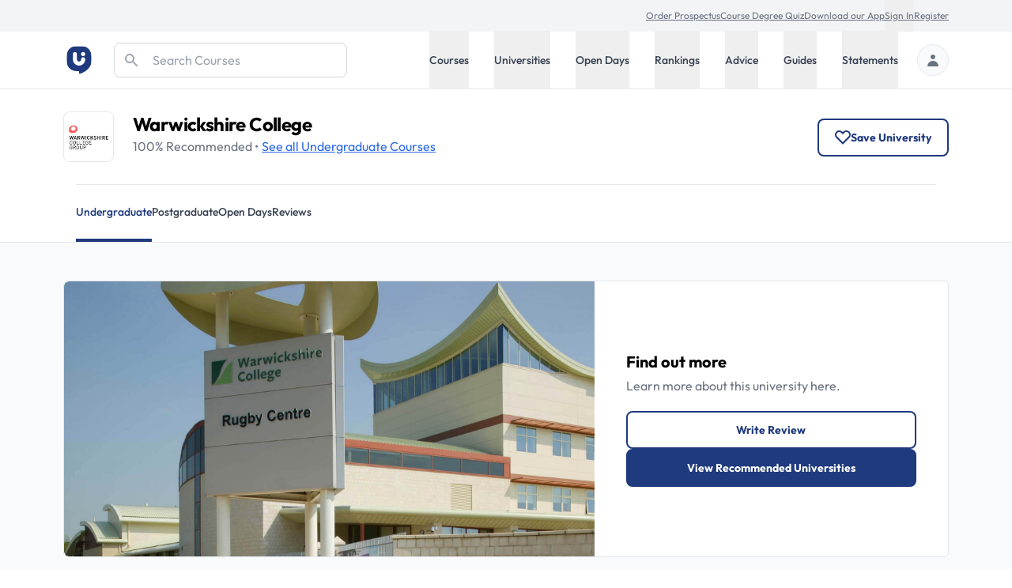

--- FILE ---
content_type: text/html; charset=utf-8
request_url: https://universitycompare.com/universities/warwickshire-college/undergraduate
body_size: 42940
content:
<!DOCTYPE html><html lang="en" data-beasties-container><head>
		<meta charset="utf-8">
		<title name="title">Warwickshire College | Ranking &amp; Student Reviews | Uni Compare</title>
		<base href="/">
		<meta name="viewport" content="width=device-width, initial-scale=1">
		<meta name="description" content="Find everything you need to know about Warwickshire College at University Compare. Read the latest information on rankings, reviews, accommodation and more.">
		<meta name="robots" content="index">
		<meta name="country" content="United Kingdom">
		<meta name="content-type" content="text/html; charset=utf-8">
		<!-- UC Appff -->
		<meta name="apple-itunes-app" content="app-id=1100270774">
		<meta name="google-site-verification" content="OL0QvnCVJrTYgX5SiM9BAooAVyx0ng1xy6IrjynZZ88">
		<link rel="preconnect" href="https://cdn.universitycompare.com">
		<link
			rel="icon"
			sizes="192x192"
			href="https://cdn.universitycompare.com/assets/img/android-chrome-192x192.png"
		/>
<link
			rel="icon"
			sizes="144x144"
			href="https://cdn.universitycompare.com/assets/img/android-icon-144x144.png"
		/>
<link
			rel="icon"
			sizes="96x96"
			href="https://cdn.universitycompare.com/assets/img/android-icon-96x96.png"
		/>
<link
			rel="icon"
			sizes="72x72"
			href="https://cdn.universitycompare.com/assets/img/android-icon-72x72.png"
		/>
<link
			rel="icon"
			sizes="48x48"
			href="https://cdn.universitycompare.com/assets/img/android-icon-48x48.png"
		/>
<link
			rel="icon"
			sizes="36x36"
			href="https://cdn.universitycompare.com/assets/img/android-icon-36x36.png"
		/>
<link
			rel="icon"
			sizes="180x180"
			href="https://cdn.universitycompare.com/assets/img/apple-icon-180x180.png"
		/>
<link
			rel="icon"
			sizes="152x152"
			href="https://cdn.universitycompare.com/assets/img/apple-icon-152x152.png"
		/>
<link
			rel="icon"
			sizes="144x144"
			href="https://cdn.universitycompare.com/assets/img/apple-icon-144x144.png"
		/>
<link
			rel="icon"
			sizes="120x120"
			href="https://cdn.universitycompare.com/assets/img/apple-icon-120x120.png"
		/>
<link
			rel="icon"
			sizes="114x114"
			href="https://cdn.universitycompare.com/assets/img/apple-icon-114x114.png"
		/>
<link
			rel="icon"
			sizes="76x76"
			href="https://cdn.universitycompare.com/assets/img/apple-icon-76x76.png"
		/>
<link
			rel="icon"
			sizes="72x72"
			href="https://cdn.universitycompare.com/assets/img/apple-icon-72x72.png"
		/>
<link
			rel="icon"
			sizes="60x60"
			href="https://cdn.universitycompare.com/assets/img/apple-icon-60x60.png"
		/>
<link
			rel="icon"
			sizes="57x57"
			href="https://cdn.universitycompare.com/assets/img/apple-icon-57x57.png"
		/>
<link
			rel="icon"
			sizes="32x32"
			href="https://cdn.universitycompare.com/assets/img/favicon.ico"
		/>
<link
			rel="icon"
			sizes="32x32"
			href="https://cdn.universitycompare.com/assets/img/favicon-32x32.png"
		/>
<link
			rel="apple-touch-icon"
			sizes="114x114"
			href="https://cdn.universitycompare.com/assets/img/apple-touch-icon.png"
		/>
<link
			rel="icon"
			type="image/x-icon"
			href="https://cdn.universitycompare.com/assets/img/favicon.ico"
		/>
		<meta name="msapplication-TileColor" content="#ffffff">
		<meta name="msapplication-TileImage" content="/ms-icon-144x144.png">
		<meta name="theme-color" content="#ffffff">

		<!-- change to favicon_old.ico on server after clearing -->
		<script>
			const observer = new PerformanceObserver((entryList) => {
				for (const entry of entryList.getEntriesByName(
					'first-contentful-paint',
				)) {
					console.log('FCP candidate:', entry.startTime, entry);
					observer.disconnect();
				}
			});
			observer.observe({ type: 'paint', buffered: true });
		</script>
		<!-- font -->
		<link rel="preconnect" href="https://fonts.googleapis.com">
		<link rel="preconnect" href="https://fonts.gstatic.com" crossorigin>
		<style>@font-face{font-family:'Outfit';font-style:normal;font-weight:100 900;font-display:swap;src:url(https://fonts.gstatic.com/s/outfit/v15/QGYvz_MVcBeNP4NJuktqQ4E.woff2) format('woff2');unicode-range:U+0100-02BA, U+02BD-02C5, U+02C7-02CC, U+02CE-02D7, U+02DD-02FF, U+0304, U+0308, U+0329, U+1D00-1DBF, U+1E00-1E9F, U+1EF2-1EFF, U+2020, U+20A0-20AB, U+20AD-20C0, U+2113, U+2C60-2C7F, U+A720-A7FF;}@font-face{font-family:'Outfit';font-style:normal;font-weight:100 900;font-display:swap;src:url(https://fonts.gstatic.com/s/outfit/v15/QGYvz_MVcBeNP4NJtEtq.woff2) format('woff2');unicode-range:U+0000-00FF, U+0131, U+0152-0153, U+02BB-02BC, U+02C6, U+02DA, U+02DC, U+0304, U+0308, U+0329, U+2000-206F, U+20AC, U+2122, U+2191, U+2193, U+2212, U+2215, U+FEFF, U+FFFD;}</style>

		<!-- Initialise dataLayer -->
		<script>
			window.dataLayer = window.dataLayer || [];
		</script>

		<!-- Facebook Pixel Code -->
		<script>
			!(function (f, b, e, v, n, t, s) {
				if (f.fbq) return;
				n = f.fbq = function () {
					n.callMethod
						? n.callMethod.apply(n, arguments)
						: n.queue.push(arguments);
				};
				if (!f._fbq) f._fbq = n;
				n.push = n;
				n.loaded = !0;
				n.version = '2.0';
				n.queue = [];
				t = b.createElement(e);
				t.async = !0;
				t.src = v;
				s = b.getElementsByTagName(e)[0];
				s.parentNode.insertBefore(t, s);
			})(
				window,
				document,
				'script',
				'https://connect.facebook.net/en_US/fbevents.js',
			);
			fbq('init', '278295542324290');
			fbq('track', 'PageView');
		</script>

		<!-- Snap Pixel Code -->
		<script type="text/javascript">
			(function (e, t, n) {
				if (e.snaptr) return;
				var a = (e.snaptr = function () {
					a.handleRequest
						? a.handleRequest.apply(a, arguments)
						: a.queue.push(arguments);
				});
				a.queue = [];
				var s = 'script';
				r = t.createElement(s);
				r.async = !0;
				r.src = n;
				var u = t.getElementsByTagName(s)[0];
				u.parentNode.insertBefore(r, u);
			})(window, document, 'https://sc-static.net/scevent.min.js');

			snaptr('init', '362b087f-d1a3-4ccf-bfbb-8f135af46e04', {
				user_email: '',
			});

			snaptr('track', 'PAGE_VIEW');
		</script>
		<!-- End Snap Pixel Code -->

		<!-- TikTok Pixel Code Start -->
		<script>
			!(function (w, d, t) {
				w.TiktokAnalyticsObject = t;
				var ttq = (w[t] = w[t] || []);
				((ttq.methods = [
					'page',
					'track',
					'identify',
					'instances',
					'debug',
					'on',
					'off',
					'once',
					'ready',
					'alias',
					'group',
					'enableCookie',
					'disableCookie',
				]),
					(ttq.setAndDefer = function (t, e) {
						t[e] = function () {
							t.push([e].concat(Array.prototype.slice.call(arguments, 0)));
						};
					}));
				for (var i = 0; i < ttq.methods.length; i++)
					ttq.setAndDefer(ttq, ttq.methods[i]);
				((ttq.instance = function (t) {
					for (var e = ttq._i[t] || [], n = 0; n < ttq.methods.length; n++)
						ttq.setAndDefer(e, ttq.methods[n]);
					return e;
				}),
					(ttq.load = function (e, n) {
						var i = 'https://analytics.tiktok.com/i18n/pixel/events.js';
						((ttq._i = ttq._i || {}),
							(ttq._i[e] = []),
							(ttq._i[e]._u = i),
							(ttq._t = ttq._t || {}),
							(ttq._t[e] = +new Date()),
							(ttq._o = ttq._o || {}),
							(ttq._o[e] = n || {}));
						n = document.createElement('script');
						((n.type = 'text/javascript'),
							(n.async = !0),
							(n.src = i + '?sdkid=' + e + '&lib=' + t));
						e = document.getElementsByTagName('script')[0];
						e.parentNode.insertBefore(n, e);
					}));

				ttq.load('C31LQ9NG09FF3EV2H86G');
				ttq.page();
			})(window, document, 'ttq');
		</script>
		<!-- TikTok Pixel Code End -->
		<!-- Stack Adapt Pixel -->
		<script>
			!(function (s, a, e, v, n, t, z) {
				if (s.saq) return;
				n = s.saq = function () {
					n.callMethod
						? n.callMethod.apply(n, arguments)
						: n.queue.push(arguments);
				};
				if (!s._saq) s._saq = n;
				n.push = n;
				n.loaded = !0;
				n.version = '1.0';
				n.queue = [];
				t = a.createElement(e);
				t.async = !0;
				t.src = v;
				z = a.getElementsByTagName(e)[0];
				z.parentNode.insertBefore(t, z);
			})(window, document, 'script', 'https://tags.srv.stackadapt.com/events.js');
			saq('ts', 'iGAcROgYCNDwsT-09Rldhw');
		</script>
		<!-- Stack Adapt Pixel End -->

		<!-- Google Tag Manager -->
		<script>
			(function (w, d, s, l, i) {
				w[l] = w[l] || [];
				w[l].push({
					'gtm.start': new Date().getTime(),
					event: 'gtm.js',
				});
				var f = d.getElementsByTagName(s)[0],
					j = d.createElement(s),
					dl = l != 'dataLayer' ? '&l=' + l : '';
				j.async = true;
				j.src = 'https://www.googletagmanager.com/gtm.js?id=' + i + dl;
				f.parentNode.insertBefore(j, f);
			})(window, document, 'script', 'dataLayer', 'GTM-K4RPS94');
		</script>
		<!-- End Google Tag Manager -->

		<!-- Start Google Ads -->
		<!-- Global site tag (gtag.js) - Google Ads: 1009139730 -->
		<script async src="https://www.googletagmanager.com/gtag/js?id=AW-1009139730"></script>
		<script>
			function gtag() {
				dataLayer.push(arguments);
			}
			gtag('js', new Date());
			gtag('config', 'AW-1009139730');
		</script>
		<!-- End Google Ads -->

		<!-- Start Snigel -->
		<script id="snigel-script-1" data-cfasync="false" type="text/javascript">
			window.snigelPubConf = {
				adengine: {
					activeAdUnits: [],
					targeting: {
						key1: 0,
					},
				},
			};
		</script>
		<script id="snigel-script-2" async data-cfasync="false" src="https://cdn.snigelweb.com/adengine/universitycompare.com/loader.js" type="text/javascript"></script>
		<!-- End Snigel -->

		<!-- Start Schema -->
		<script type="application/ld+json">
			{
				"@context": "https://schema.org",
				"@type": "Organization",
				"brand": "UniCompare",
				"url": "https://universitycompare.com/",
				"logo": "https://universitycompare.com/assets/img/logo.svg",
				"foundingDate": "2012",
				"founders": {
					"@type": "Person",
					"name": "Owen O’Neill"
				},
				"address": {
					"@type": "PostalAddress",
					"streetAddress": "The Frames 1 Phipp Street",
					"addressLocality": "Shoreditch",
					"addressRegion": "London",
					"postalCode": "EC2A 4PS",
					"addressCountry": "United Kingdom"
				},
				"contactPoint": {
					"@type": "ContactPoint",
					"contactType": "Sales",
					"telephone": "[01277 725724]",
					"email": "james.birch@universitycompare.com"
				},
				"sameAs": [
					"https://www.facebook.com/unicompare",
					"https://twitter.com/uni_compare",
					"https://www.linkedin.com/company/unicompare/",
					"https://www.instagram.com/unicompare/"
				],
				"itemListElement": [
					{
						"@type": "SiteNavigationElement",
						"position": 1,
						"name": "Undergraduate Course Search",
						"description": "Search for an undergraduate university degree course at University Compare with our free online course finder",
						"url": "https://universitycompare.com/courses/degrees/undergraduate"
					},
					{
						"@type": "SiteNavigationElement",
						"position": 2,
						"name": "Postgraduate Course Search",
						"description": "Search for a postgraduate university degree course at University Compare with our free online course finder",
						"url": "https://universitycompare.com/courses/degrees/postgraduate"
					},
					{
						"@type": "SiteNavigationElement",
						"position": 3,
						"name": "Undergraduate University Search",
						"description": "Find a university offering undergraduate degree courses at Uni Compare with our free online university finder",
						"url": "https://universitycompare.com/universities/undergraduate"
					},
					{
						"@type": "SiteNavigationElement",
						"position": 4,
						"name": "Postgraduate University Search",
						"description": "Find a university offering postgraduate degree courses at Uni Compare with our free online university finder",
						"url": "https://universitycompare.com/universities/universities/postgraduate"
					},
					{
						"@type": "SiteNavigationElement",
						"position": 5,
						"name": "Undergraduate Open Days",
						"description": "Find undergraduate open days at Uni Compare with our free online university finder",
						"url": "https://universitycompare.com/open-days/search?level=undergraduate"
					},
					{
						"@type": "SiteNavigationElement",
						"position": 6,
						"name": "Postgraduate Open Days",
						"description": "Find postgraduate open days at Uni Compare with our free online university finder",
						"url": "https://universitycompare.com/open-days/search?level=postgraduate"
					},
					{
						"@type": "SiteNavigationElement",
						"position": 7,
						"name": "University Rankings",
						"description": "University rankings are a great way for you to be able to see which universities are the best in the UK right now",
						"url": "https://universitycompare.com/rankings"
					},
					{
						"@type": "SiteNavigationElement",
						"position": 8,
						"name": "Student Advice",
						"description": "Our advice section provides study tips, student advice, gap year advice, personal statement tips, guidance for teachers and much more",
						"url": "https://universitycompare.com/advice"
					},
					{
						"@type": "SiteNavigationElement",
						"position": 9,
						"name": "Student Guides",
						"description": "Browse our range of university guides at Uni Compare, designed to provide you with everything you need",
						"url": "https://universitycompare.com/guides"
					},
					{
						"@type": "SiteNavigationElement",
						"position": 10,
						"name": "Personal Statement Examples",
						"description": "Learn from previous student personal statements here. We have collated over 700 personal statement examples to help you on your university journey",
						"url": "https://universitycompare.com/personal-statement-examples"
					}
				],
				"name": "Uni Compare | University Degree Course Search: UK Rankings",
				"description": "Compare universities, courses, student reviews, read personal statement examples, see university rankings and more",
				"publisher": {
					"@type": "EducationalOrganization",
					"name": "UniCompare"
				}
			}
		</script>
		<!-- End Start Schema -->

		<!-- Start Hotjar -->
		<!-- Hotjar Tracking Code for https://universitycompare.com/ -->
		<script>
			(function (h, o, t, j, a, r) {
				h.hj =
					h.hj ||
					function () {
						(h.hj.q = h.hj.q || []).push(arguments);
					};
				h._hjSettings = { hjid: 2780241, hjsv: 6 };
				a = o.getElementsByTagName('head')[0];
				r = o.createElement('script');
				r.async = 1;
				r.src = t + h._hjSettings.hjid + j + h._hjSettings.hjsv;
				a.appendChild(r);
			})(window, document, 'https://static.hotjar.com/c/hotjar-', '.js?sv=');
		</script>
		<!-- End Start Hotjar -->

		<noscript>
			<style>
				#load-more {
					display: none;
				}

				.disabled {
					pointer-events: none;
					cursor: default;
					opacity: 0.8;
				}
			</style>
		</noscript>
	<style>:root{--swiper-theme-color: #007aff}:root{--swiper-navigation-size: 44px}:root{--selected-date: #1f3a7d;--hover-date: #e5e7eb}@-webkit-keyframes spin{0%{-webkit-transform:rotate(0deg)}to{-webkit-transform:rotate(360deg)}}iframe{display:inline-block}.submenu.out-of-sight{position:absolute;width:0;height:1px;padding:0;margin:-1px;overflow:hidden;clip:rect(0,0,0,0);white-space:nowrap;border-width:0}@media screen and (min-width: 1024px){.submenu{position:absolute;right:0;width:100%;height:auto;margin:0;overflow:visible;clip:auto;white-space:normal;background:#fff;transform:translateY(0);transition:transform .3s;z-index:101;box-shadow:0 4px 8px #0003}.submenu.out-of-sight{transform:translateY(-130%);transition:transform .3s}}*,:before,:after{--tw-border-spacing-x: 0;--tw-border-spacing-y: 0;--tw-translate-x: 0;--tw-translate-y: 0;--tw-rotate: 0;--tw-skew-x: 0;--tw-skew-y: 0;--tw-scale-x: 1;--tw-scale-y: 1;--tw-pan-x: ;--tw-pan-y: ;--tw-pinch-zoom: ;--tw-scroll-snap-strictness: proximity;--tw-gradient-from-position: ;--tw-gradient-via-position: ;--tw-gradient-to-position: ;--tw-ordinal: ;--tw-slashed-zero: ;--tw-numeric-figure: ;--tw-numeric-spacing: ;--tw-numeric-fraction: ;--tw-ring-inset: ;--tw-ring-offset-width: 0px;--tw-ring-offset-color: #fff;--tw-ring-color: rgb(63 131 248 / .5);--tw-ring-offset-shadow: 0 0 #0000;--tw-ring-shadow: 0 0 #0000;--tw-shadow: 0 0 #0000;--tw-shadow-colored: 0 0 #0000;--tw-blur: ;--tw-brightness: ;--tw-contrast: ;--tw-grayscale: ;--tw-hue-rotate: ;--tw-invert: ;--tw-saturate: ;--tw-sepia: ;--tw-drop-shadow: ;--tw-backdrop-blur: ;--tw-backdrop-brightness: ;--tw-backdrop-contrast: ;--tw-backdrop-grayscale: ;--tw-backdrop-hue-rotate: ;--tw-backdrop-invert: ;--tw-backdrop-opacity: ;--tw-backdrop-saturate: ;--tw-backdrop-sepia: ;--tw-contain-size: ;--tw-contain-layout: ;--tw-contain-paint: ;--tw-contain-style: }*,:before,:after{box-sizing:border-box;border-width:0;border-style:solid;border-color:#e5e7eb}:before,:after{--tw-content: ""}html{line-height:1.5;-webkit-text-size-adjust:100%;-moz-tab-size:4;tab-size:4;font-family:ui-sans-serif,system-ui,sans-serif,"Apple Color Emoji","Segoe UI Emoji",Segoe UI Symbol,"Noto Color Emoji";font-feature-settings:normal;font-variation-settings:normal;-webkit-tap-highlight-color:transparent}body{margin:0;line-height:inherit}h1,h2,h3{font-size:inherit;font-weight:inherit}a{color:inherit;text-decoration:inherit}button,input{font-family:inherit;font-feature-settings:inherit;font-variation-settings:inherit;font-size:100%;font-weight:inherit;line-height:inherit;letter-spacing:inherit;color:inherit;margin:0;padding:0}button{text-transform:none}button,input:where([type=button]),input:where([type=reset]),input:where([type=submit]){-webkit-appearance:button;background-color:transparent;background-image:none}[type=search]{-webkit-appearance:textfield;outline-offset:-2px}h1,h2,h3,p{margin:0}ul{list-style:none;margin:0;padding:0}input::placeholder{opacity:1;color:#9ca3af}button{cursor:pointer}img,svg,iframe{display:block;vertical-align:middle}img{max-width:100%;height:auto}[type=search]{appearance:none;background-color:#fff;border-color:#6b7280;border-width:1px;border-radius:0;padding:.5rem .75rem;font-size:1rem;line-height:1.5rem;--tw-shadow: 0 0 #0000}[type=search]:focus{outline:2px solid transparent;outline-offset:2px;--tw-ring-inset: var(--tw-empty, );--tw-ring-offset-width: 0px;--tw-ring-offset-color: #fff;--tw-ring-color: #1C64F2;--tw-ring-offset-shadow: var(--tw-ring-inset) 0 0 0 var(--tw-ring-offset-width) var(--tw-ring-offset-color);--tw-ring-shadow: var(--tw-ring-inset) 0 0 0 calc(1px + var(--tw-ring-offset-width)) var(--tw-ring-color);box-shadow:var(--tw-ring-offset-shadow),var(--tw-ring-shadow),var(--tw-shadow);border-color:#1c64f2}input::placeholder{color:#6b7280;opacity:1}.container{width:100%}@media (min-width: 410px){.container{max-width:410px}}@media (min-width: 640px){.container{max-width:640px}}@media (min-width: 768px){.container{max-width:768px}}@media (min-width: 1024px){.container{max-width:1024px}}@media (min-width: 1280px){.container{max-width:1280px}}@media (min-width: 1536px){.container{max-width:1536px}}.text-md{font-size:.9375rem;line-height:1.5rem}.h-18{height:4.5rem}.sr-only{position:absolute;width:1px;height:1px;padding:0;margin:-1px;overflow:hidden;clip:rect(0,0,0,0);white-space:nowrap;border-width:0}.pointer-events-none{pointer-events:none}.absolute{position:absolute}.relative{position:relative}.sticky{position:sticky}.inset-y-0{top:0;bottom:0}.left-0{left:0}.right-0{right:0}.right-4{right:1rem}.top-0{top:0}.top-4{top:1rem}.top-\[3\.55rem\]{top:3.55rem}.z-10{z-index:10}.z-20{z-index:20}.z-50{z-index:50}.z-\[102\]{z-index:102}.row-span-2{grid-row:span 2 / span 2}.row-start-2{grid-row-start:2}.-my-px{margin-top:-1px;margin-bottom:-1px}.mx-auto{margin-left:auto;margin-right:auto}.\!mb-0{margin-bottom:0!important}.\!mb-4{margin-bottom:1rem!important}.-mb-px{margin-bottom:-1px}.-mt-1{margin-top:-.25rem}.mb-1{margin-bottom:.25rem}.mb-3{margin-bottom:.75rem}.mb-5{margin-bottom:1.25rem}.mb-8{margin-bottom:2rem}.ml-4{margin-left:1rem}.ml-auto{margin-left:auto}.mr-1{margin-right:.25rem}.mr-4{margin-right:1rem}.mr-6{margin-right:1.5rem}.mt-1{margin-top:.25rem}.mt-12{margin-top:3rem}.mt-4{margin-top:1rem}.mt-5{margin-top:1.25rem}.mt-6{margin-top:1.5rem}.block{display:block}.inline-block{display:inline-block}.flex{display:flex}.inline-flex{display:inline-flex}.grid{display:grid}.hidden{display:none}.h-10{height:2.5rem}.h-16{height:4rem}.h-48{height:12rem}.h-5{height:1.25rem}.h-6{height:1.5rem}.h-\[42px\]{height:42px}.h-full{height:100%}.h-px{height:1px}.min-h-dvh{min-height:100dvh}.\!w-full{width:100%!important}.w-1\/3{width:33.333333%}.w-14{width:3.5rem}.w-16{width:4rem}.w-40{width:10rem}.w-5{width:1.25rem}.w-6{width:1.5rem}.w-full{width:100%}.max-w-max{max-width:max-content}.flex-1{flex:1 1 0%}.flex-shrink-0{flex-shrink:0}.cursor-pointer{cursor:pointer}.grid-cols-1{grid-template-columns:repeat(1,minmax(0,1fr))}.grid-cols-2{grid-template-columns:repeat(2,minmax(0,1fr))}.flex-row{flex-direction:row}.flex-col{flex-direction:column}.flex-wrap{flex-wrap:wrap}.flex-wrap-reverse{flex-wrap:wrap-reverse}.flex-nowrap{flex-wrap:nowrap}.items-start{align-items:flex-start}.items-center{align-items:center}.justify-center{justify-content:center}.justify-between{justify-content:space-between}.gap-2{gap:.5rem}.gap-3{gap:.75rem}.gap-4{gap:1rem}.gap-6{gap:1.5rem}.gap-8{gap:2rem}.gap-y-8{row-gap:2rem}.space-x-10>:not([hidden])~:not([hidden]){--tw-space-x-reverse: 0;margin-right:calc(2.5rem * var(--tw-space-x-reverse));margin-left:calc(2.5rem * calc(1 - var(--tw-space-x-reverse)))}.space-x-4>:not([hidden])~:not([hidden]){--tw-space-x-reverse: 0;margin-right:calc(1rem * var(--tw-space-x-reverse));margin-left:calc(1rem * calc(1 - var(--tw-space-x-reverse)))}.space-x-6>:not([hidden])~:not([hidden]){--tw-space-x-reverse: 0;margin-right:calc(1.5rem * var(--tw-space-x-reverse));margin-left:calc(1.5rem * calc(1 - var(--tw-space-x-reverse)))}.space-y-3>:not([hidden])~:not([hidden]){--tw-space-y-reverse: 0;margin-top:calc(.75rem * calc(1 - var(--tw-space-y-reverse)));margin-bottom:calc(.75rem * var(--tw-space-y-reverse))}.divide-y>:not([hidden])~:not([hidden]){--tw-divide-y-reverse: 0;border-top-width:calc(1px * calc(1 - var(--tw-divide-y-reverse)));border-bottom-width:calc(1px * var(--tw-divide-y-reverse))}.overflow-hidden{overflow:hidden}.overflow-x-scroll{overflow-x:scroll}.whitespace-nowrap{white-space:nowrap}.rounded-2xl{border-radius:1rem}.rounded-full{border-radius:9999px}.rounded-lg{border-radius:.5rem}.rounded-md{border-radius:.375rem}.rounded-r-md{border-top-right-radius:.375rem;border-bottom-right-radius:.375rem}.border{border-width:1px}.border-2{border-width:2px}.\!border-b-0{border-bottom-width:0px!important}.border-b{border-bottom-width:1px}.border-b-4{border-bottom-width:4px}.border-t{border-top-width:1px}.border-gray-200{--tw-border-opacity: 1;border-color:rgb(229 231 235 / var(--tw-border-opacity, 1))}.border-gray-300{--tw-border-opacity: 1;border-color:rgb(209 213 219 / var(--tw-border-opacity, 1))}.border-red-500{--tw-border-opacity: 1;border-color:rgb(240 82 82 / var(--tw-border-opacity, 1))}.border-transparent{border-color:transparent}.border-uc-blue-200{--tw-border-opacity: 1;border-color:rgb(193 221 252 / var(--tw-border-opacity, 1))}.bg-blue-900{--tw-bg-opacity: 1;background-color:rgb(35 56 118 / var(--tw-bg-opacity, 1))}.bg-gray-100{--tw-bg-opacity: 1;background-color:rgb(243 244 246 / var(--tw-bg-opacity, 1))}.bg-gray-200{--tw-bg-opacity: 1;background-color:rgb(229 231 235 / var(--tw-bg-opacity, 1))}.bg-gray-50{--tw-bg-opacity: 1;background-color:rgb(249 250 251 / var(--tw-bg-opacity, 1))}.bg-uc-blue-50{--tw-bg-opacity: 1;background-color:rgb(240 246 254 / var(--tw-bg-opacity, 1))}.bg-uc-blue-950{--tw-bg-opacity: 1;background-color:rgb(25 40 82 / var(--tw-bg-opacity, 1))}.bg-white{--tw-bg-opacity: 1;background-color:rgb(255 255 255 / var(--tw-bg-opacity, 1))}.\!fill-white{fill:#fff!important}.fill-black{fill:#000}.fill-gray-300{fill:#d1d5db}.stroke-uc-blue-900{stroke:#1f3a7d}.stroke-white{stroke:#fff}.stroke-2{stroke-width:2}.object-contain{object-fit:contain}.object-cover{object-fit:cover}.p-2\.5{padding:.625rem}.p-5{padding:1.25rem}.px-1{padding-left:.25rem;padding-right:.25rem}.px-2{padding-left:.5rem;padding-right:.5rem}.px-4{padding-left:1rem;padding-right:1rem}.px-5{padding-left:1.25rem;padding-right:1.25rem}.py-1{padding-top:.25rem;padding-bottom:.25rem}.py-12{padding-top:3rem;padding-bottom:3rem}.py-16{padding-top:4rem;padding-bottom:4rem}.py-2{padding-top:.5rem;padding-bottom:.5rem}.py-3{padding-top:.75rem;padding-bottom:.75rem}.py-5{padding-top:1.25rem;padding-bottom:1.25rem}.py-7{padding-top:1.75rem;padding-bottom:1.75rem}.py-\[11px\]{padding-top:11px;padding-bottom:11px}.\!pb-0{padding-bottom:0!important}.pb-7{padding-bottom:1.75rem}.pb-8{padding-bottom:2rem}.pl-12{padding-left:3rem}.pl-3{padding-left:.75rem}.pr-6{padding-right:1.5rem}.pt-1{padding-top:.25rem}.pt-2{padding-top:.5rem}.pt-4{padding-top:1rem}.pt-6{padding-top:1.5rem}.text-left{text-align:left}.font-uc{font-family:Outfit,sans-serif}.\!text-base{font-size:1rem!important;line-height:1.5rem!important}.text-2xl{font-size:1.5rem;line-height:2rem}.text-base{font-size:1rem;line-height:1.5rem}.text-lg{font-size:1.125rem;line-height:1.75rem}.text-sm{font-size:.875rem;line-height:1.25rem}.text-xl{font-size:1.25rem;line-height:1.75rem}.text-xs{font-size:.75rem;line-height:1rem}.font-bold{font-weight:700}.font-medium{font-weight:500}.font-normal{font-weight:400}.font-semibold{font-weight:600}.capitalize{text-transform:capitalize}.leading-5{line-height:1.25rem}.tracking-tight{letter-spacing:-.025em}.text-black{--tw-text-opacity: 1;color:rgb(0 0 0 / var(--tw-text-opacity, 1))}.text-gray-200{--tw-text-opacity: 1;color:rgb(229 231 235 / var(--tw-text-opacity, 1))}.text-gray-300{--tw-text-opacity: 1;color:rgb(209 213 219 / var(--tw-text-opacity, 1))}.text-gray-400{--tw-text-opacity: 1;color:rgb(156 163 175 / var(--tw-text-opacity, 1))}.text-gray-500{--tw-text-opacity: 1;color:rgb(107 114 128 / var(--tw-text-opacity, 1))}.text-gray-600{--tw-text-opacity: 1;color:rgb(75 85 99 / var(--tw-text-opacity, 1))}.text-gray-700{--tw-text-opacity: 1;color:rgb(55 65 81 / var(--tw-text-opacity, 1))}.text-gray-900{--tw-text-opacity: 1;color:rgb(17 24 39 / var(--tw-text-opacity, 1))}.text-white{--tw-text-opacity: 1;color:rgb(255 255 255 / var(--tw-text-opacity, 1))}.underline{text-decoration-line:underline}.\!no-underline{text-decoration-line:none!important}.placeholder-gray-400::placeholder{--tw-placeholder-opacity: 1;color:rgb(156 163 175 / var(--tw-placeholder-opacity, 1))}.shadow-lg{--tw-shadow: 0 10px 15px -3px rgb(0 0 0 / .1), 0 4px 6px -4px rgb(0 0 0 / .1);--tw-shadow-colored: 0 10px 15px -3px var(--tw-shadow-color), 0 4px 6px -4px var(--tw-shadow-color);box-shadow:var(--tw-ring-offset-shadow, 0 0 #0000),var(--tw-ring-shadow, 0 0 #0000),var(--tw-shadow)}.ring-1{--tw-ring-offset-shadow: var(--tw-ring-inset) 0 0 0 var(--tw-ring-offset-width) var(--tw-ring-offset-color);--tw-ring-shadow: var(--tw-ring-inset) 0 0 0 calc(1px + var(--tw-ring-offset-width)) var(--tw-ring-color);box-shadow:var(--tw-ring-offset-shadow),var(--tw-ring-shadow),var(--tw-shadow, 0 0 #0000)}.ring-black{--tw-ring-opacity: 1;--tw-ring-color: rgb(0 0 0 / var(--tw-ring-opacity, 1))}.ring-opacity-5{--tw-ring-opacity: .05}.container{margin-left:auto;margin-right:auto;max-width:1280px;padding-left:1.25rem;padding-right:1.25rem}@media (min-width: 640px){.container{padding-left:2rem;padding-right:2rem}}@media (min-width: 1024px){.container{padding-left:5rem;padding-right:5rem}}.uni-mobile-nav-container{display:flex;width:100%;align-items:center;gap:.5rem;--tw-bg-opacity: 1;background-color:rgb(255 255 255 / var(--tw-bg-opacity, 1));padding:1.25rem}@media (min-width: 640px){.uni-mobile-nav-container{width:auto;justify-content:flex-start;gap:1.5rem;padding:0;--tw-text-opacity: 1;color:rgb(55 65 81 / var(--tw-text-opacity, 1))}}.tab-selected-uni-nav{--tw-border-opacity: 1 !important;border-color:rgb(31 58 125 / var(--tw-border-opacity, 1))!important;--tw-bg-opacity: 1 !important;background-color:rgb(31 58 125 / var(--tw-bg-opacity, 1))!important;--tw-text-opacity: 1 !important;color:rgb(255 255 255 / var(--tw-text-opacity, 1))!important}@media (min-width: 640px){.tab-selected-uni-nav{border-bottom-width:4px!important;--tw-bg-opacity: 1 !important;background-color:rgb(255 255 255 / var(--tw-bg-opacity, 1))!important;--tw-text-opacity: 1 !important;color:rgb(31 58 125 / var(--tw-text-opacity, 1))!important}}.blue-link-underline{--tw-text-opacity: 1;color:rgb(43 106 229 / var(--tw-text-opacity, 1));text-decoration-line:underline}.blue-link-underline:hover{--tw-text-opacity: 1;color:rgb(35 70 170 / var(--tw-text-opacity, 1))}.primary-green-btn,.blue-button,.secondary-button{cursor:pointer;border-radius:.5rem;border-width:2px;padding:.75rem 1.25rem;text-align:center;font-size:.875rem;line-height:1.25rem;font-weight:700;text-transform:capitalize;--tw-shadow: 0 1px 2px 0 rgb(0 0 0 / .05);--tw-shadow-colored: 0 1px 2px 0 var(--tw-shadow-color);box-shadow:var(--tw-ring-offset-shadow, 0 0 #0000),var(--tw-ring-shadow, 0 0 #0000),var(--tw-shadow)}.blue-button{--tw-border-opacity: 1;border-color:rgb(31 58 125 / var(--tw-border-opacity, 1));--tw-bg-opacity: 1;background-color:rgb(31 58 125 / var(--tw-bg-opacity, 1));font-weight:700;--tw-text-opacity: 1;color:rgb(255 255 255 / var(--tw-text-opacity, 1))}.blue-button:hover{--tw-border-opacity: 1;border-color:rgb(25 40 82 / var(--tw-border-opacity, 1));--tw-bg-opacity: 1;background-color:rgb(25 40 82 / var(--tw-bg-opacity, 1))}.uni-mobile-nav-button{display:flex;cursor:pointer;align-items:center;white-space:nowrap;border-radius:9999px;border-width:1px;padding:.5rem .75rem;font-size:.875rem;line-height:1.25rem;font-weight:700}@media (min-width: 640px){.uni-mobile-nav-button{border-radius:0;border-left-width:0px;border-right-width:0px;border-top-width:0px;border-bottom-width:4px;border-color:transparent;padding-left:0;padding-right:0;padding-top:1.5rem;padding-bottom:1.5rem;font-weight:500}.uni-mobile-nav-button:hover{border-bottom-width:4px;--tw-border-opacity: 1;border-color:rgb(31 58 125 / var(--tw-border-opacity, 1));--tw-text-opacity: 1;color:rgb(31 58 125 / var(--tw-text-opacity, 1))}}.primary-green-btn{--tw-border-opacity: 1;border-color:rgb(19 78 73 / var(--tw-border-opacity, 1));--tw-bg-opacity: 1;background-color:rgb(19 78 73 / var(--tw-bg-opacity, 1));font-weight:700;--tw-text-opacity: 1;color:rgb(255 255 255 / var(--tw-text-opacity, 1))}.primary-green-btn:hover{--tw-border-opacity: 1;border-color:rgb(4 47 44 / var(--tw-border-opacity, 1));--tw-bg-opacity: 1;background-color:rgb(4 47 44 / var(--tw-bg-opacity, 1))}.secondary-button{border-width:2px;--tw-border-opacity: 1;border-color:rgb(31 58 125 / var(--tw-border-opacity, 1));--tw-bg-opacity: 1;background-color:rgb(255 255 255 / var(--tw-bg-opacity, 1));font-weight:700;--tw-text-opacity: 1;color:rgb(31 58 125 / var(--tw-text-opacity, 1))}.secondary-button:hover{--tw-border-opacity: 1;border-color:rgb(25 40 82 / var(--tw-border-opacity, 1));--tw-bg-opacity: 1;background-color:rgb(25 40 82 / var(--tw-bg-opacity, 1));--tw-text-opacity: 1;color:rgb(255 255 255 / var(--tw-text-opacity, 1))}.secondary-header{margin-bottom:2rem;font-size:1.25rem;font-weight:700;line-height:1.5rem;--tw-text-opacity: 1;color:rgb(17 24 39 / var(--tw-text-opacity, 1))}.divider{border-bottom-width:1px;padding-top:2rem;padding-bottom:2rem}@media (min-width: 640px){.divider{padding-top:4rem;padding-bottom:4rem}}.divider-top{padding-top:2rem}@media (min-width: 640px){.divider-top{padding-top:4rem}}.unsaved-heart-custom-fill-opacity{fill:currentColor;fill-opacity:.2}.subnav-heading{margin-bottom:1.5rem;font-size:.875rem;font-weight:600;line-height:1.25rem;--tw-text-opacity: 1;color:rgb(107 114 128 / var(--tw-text-opacity, 1))}.navlink-black{font-size:1rem;font-weight:600;line-height:1.5rem;--tw-text-opacity: 1;color:rgb(17 24 39 / var(--tw-text-opacity, 1));text-decoration-line:none}.navlink-black:hover{--tw-text-opacity: 1;color:rgb(55 65 81 / var(--tw-text-opacity, 1))}.navlink-blue{display:flex;align-items:center;gap:.75rem;font-size:.875rem;line-height:1.25rem;font-weight:600;--tw-text-opacity: 1;color:rgb(31 58 125 / var(--tw-text-opacity, 1))}.navlink-blue:hover{--tw-text-opacity: 1;color:rgb(25 40 82 / var(--tw-text-opacity, 1))}.subnav-link-padding{row-gap:2rem;padding-bottom:2rem}@media (min-width: 1024px){.subnav-link-padding{padding-bottom:0}}.nav-image{border-radius:.375rem;object-fit:cover}.nav-description{font-size:.875rem;font-weight:400;line-height:1.25rem;--tw-text-opacity: 1;color:rgb(107 114 128 / var(--tw-text-opacity, 1))}.side-style{margin-left:-1.25rem;margin-right:-1.25rem;padding-left:1.25rem;padding-right:1.25rem}@media (min-width: 1024px){.side-style{margin-left:0;margin-right:0;padding-left:0;padding-right:0}}.dropdown-content{visibility:hidden;transform:scale(.9);opacity:0;z-index:-10;transition:all .1s ease}.filter-overlay-search:focus,.filter-overlay-search:hover{box-shadow:0 0 4px #0073ff}.only-tab-focus:focus:not(:focus-visible){outline:none}.sticky-lead-bar{transform:translateY(100%);transition:transform .3s ease;position:fixed;bottom:0;left:0}.menu__tab-title:focus{border-bottom:4px solid #1f3a7d!important;color:#1f3a7d!important}.bookmark span{color:#1f3a7d}.bookmark:hover span{color:#fff}.bookmark:hover svg{color:#fff}@media (min-width: 1024px){.lg\:container{width:100%}@media (min-width: 410px){.lg\:container{max-width:410px}}@media (min-width: 640px){.lg\:container{max-width:640px}}@media (min-width: 768px){.lg\:container{max-width:768px}}.lg\:container{max-width:1024px}@media (min-width: 1280px){.lg\:container{max-width:1280px}}@media (min-width: 1536px){.lg\:container{max-width:1536px}}}.hover\:rounded-b-md:hover{border-bottom-right-radius:.375rem;border-bottom-left-radius:.375rem}.hover\:border-uc-blue-900:hover{--tw-border-opacity: 1;border-color:rgb(31 58 125 / var(--tw-border-opacity, 1))}.hover\:bg-gray-100:hover{--tw-bg-opacity: 1;background-color:rgb(243 244 246 / var(--tw-bg-opacity, 1))}.hover\:text-gray-500:hover{--tw-text-opacity: 1;color:rgb(107 114 128 / var(--tw-text-opacity, 1))}.hover\:text-gray-800:hover{--tw-text-opacity: 1;color:rgb(31 41 55 / var(--tw-text-opacity, 1))}.hover\:text-uc-blue-900:hover{--tw-text-opacity: 1;color:rgb(31 58 125 / var(--tw-text-opacity, 1))}.hover\:text-white:hover{--tw-text-opacity: 1;color:rgb(255 255 255 / var(--tw-text-opacity, 1))}.hover\:underline:hover{text-decoration-line:underline}.hover\:decoration-gray-100:hover{text-decoration-color:#f3f4f6}.focus\:outline-none:focus{outline:2px solid transparent;outline-offset:2px}.focus\:ring-1:focus{--tw-ring-offset-shadow: var(--tw-ring-inset) 0 0 0 var(--tw-ring-offset-width) var(--tw-ring-offset-color);--tw-ring-shadow: var(--tw-ring-inset) 0 0 0 calc(1px + var(--tw-ring-offset-width)) var(--tw-ring-color);box-shadow:var(--tw-ring-offset-shadow),var(--tw-ring-shadow),var(--tw-shadow, 0 0 #0000)}.focus\:ring-inset:focus{--tw-ring-inset: inset}.focus\:ring-red-500:focus{--tw-ring-opacity: 1;--tw-ring-color: rgb(240 82 82 / var(--tw-ring-opacity, 1))}.focus\:ring-uc-blue-900:focus{--tw-ring-opacity: 1;--tw-ring-color: rgb(31 58 125 / var(--tw-ring-opacity, 1))}.focus\:ring-offset-1:focus{--tw-ring-offset-width: 1px}.group:hover .group-hover\:stroke-uc-blue-950{stroke:#192852}@media (min-width: 640px){.sm\:col-span-2{grid-column:span 2 / span 2}.sm\:col-span-3{grid-column:span 3 / span 3}.sm\:mb-0{margin-bottom:0}.sm\:mt-0{margin-top:0}.sm\:block{display:block}.sm\:inline-block{display:inline-block}.sm\:inline{display:inline}.sm\:flex{display:flex}.sm\:hidden{display:none}.sm\:h-full{height:100%}.sm\:min-h-\[348px\]{min-height:348px}.sm\:w-auto{width:auto}.sm\:grid-cols-4{grid-template-columns:repeat(4,minmax(0,1fr))}.sm\:grid-cols-7{grid-template-columns:repeat(7,minmax(0,1fr))}.sm\:flex-wrap{flex-wrap:wrap}.sm\:items-center{align-items:center}.sm\:justify-between{justify-content:space-between}.sm\:rounded-md{border-radius:.375rem}.sm\:rounded-l-md{border-top-left-radius:.375rem;border-bottom-left-radius:.375rem}.sm\:rounded-r-none{border-top-right-radius:0;border-bottom-right-radius:0}.sm\:border{border-width:1px}.sm\:border-b-0{border-bottom-width:0px}.sm\:border-t{border-top-width:1px}.sm\:border-t-0{border-top-width:0px}.sm\:bg-gray-50{--tw-bg-opacity: 1;background-color:rgb(249 250 251 / var(--tw-bg-opacity, 1))}.sm\:px-0{padding-left:0;padding-right:0}.sm\:px-10{padding-left:2.5rem;padding-right:2.5rem}.sm\:py-12{padding-top:3rem;padding-bottom:3rem}.sm\:pb-0{padding-bottom:0}.sm\:pl-6{padding-left:1.5rem}.sm\:pt-6{padding-top:1.5rem}.sm\:text-2xl{font-size:1.5rem;line-height:2rem}}@media (min-width: 768px){.md\:block{display:block}.md\:hidden{display:none}.md\:pt-4{padding-top:1rem}}@media (min-width: 1024px){.lg\:col-span-1{grid-column:span 1 / span 1}.lg\:col-span-2{grid-column:span 2 / span 2}.lg\:mb-8{margin-bottom:2rem}.lg\:ml-0{margin-left:0}.lg\:ml-6{margin-left:1.5rem}.lg\:mt-0{margin-top:0}.lg\:mt-11{margin-top:2.75rem}.lg\:block{display:block}.lg\:flex{display:flex}.lg\:grid{display:grid}.lg\:hidden{display:none}.lg\:h-20{height:5rem}.lg\:h-44{height:11rem}.lg\:w-36{width:9rem}.lg\:w-full{width:100%}.lg\:grid-flow-col{grid-auto-flow:column}.lg\:grid-cols-1{grid-template-columns:repeat(1,minmax(0,1fr))}.lg\:grid-cols-2{grid-template-columns:repeat(2,minmax(0,1fr))}.lg\:grid-cols-3{grid-template-columns:repeat(3,minmax(0,1fr))}.lg\:grid-rows-4{grid-template-rows:repeat(4,minmax(0,1fr))}.lg\:flex-col{flex-direction:column}.lg\:items-start{align-items:flex-start}.lg\:items-center{align-items:center}.lg\:justify-end{justify-content:flex-end}.lg\:gap-4{gap:1rem}.lg\:gap-8{gap:2rem}.lg\:gap-9{gap:2.25rem}.lg\:gap-x-6{column-gap:1.5rem}.lg\:space-x-5>:not([hidden])~:not([hidden]){--tw-space-x-reverse: 0;margin-right:calc(1.25rem * var(--tw-space-x-reverse));margin-left:calc(1.25rem * calc(1 - var(--tw-space-x-reverse)))}.lg\:divide-y-0>:not([hidden])~:not([hidden]){--tw-divide-y-reverse: 0;border-top-width:calc(0px * calc(1 - var(--tw-divide-y-reverse)));border-bottom-width:calc(0px * var(--tw-divide-y-reverse))}.lg\:rounded-b-md{border-bottom-right-radius:.375rem;border-bottom-left-radius:.375rem}.lg\:rounded-t-none{border-top-left-radius:0;border-top-right-radius:0}.lg\:\!border-b{border-bottom-width:1px!important}.lg\:border-b-0{border-bottom-width:0px}.lg\:border-l{border-left-width:1px}.lg\:p-8{padding:2rem}.lg\:px-3\.5{padding-left:.875rem;padding-right:.875rem}.lg\:py-0{padding-top:0;padding-bottom:0}.lg\:py-7{padding-top:1.75rem;padding-bottom:1.75rem}.lg\:\!pb-16{padding-bottom:4rem!important}.lg\:pb-0{padding-bottom:0}.lg\:pb-11{padding-bottom:2.75rem}.lg\:pt-8{padding-top:2rem}.lg\:container{margin-left:auto;margin-right:auto;max-width:1280px;padding-left:1.25rem;padding-right:1.25rem}@media (min-width: 640px){.lg\:container{padding-left:2rem;padding-right:2rem}}.lg\:container{padding-left:5rem;padding-right:5rem}}@media (min-width: 1280px){.xl\:col-span-3{grid-column:span 3 / span 3}.xl\:grid-cols-5{grid-template-columns:repeat(5,minmax(0,1fr))}.xl\:flex-row{flex-direction:row}.xl\:gap-4{gap:1rem}.xl\:gap-8{gap:2rem}.xl\:space-x-8>:not([hidden])~:not([hidden]){--tw-space-x-reverse: 0;margin-right:calc(2rem * var(--tw-space-x-reverse));margin-left:calc(2rem * calc(1 - var(--tw-space-x-reverse)))}.xl\:text-left{text-align:left}}
</style><link rel="stylesheet" href="styles-L4VVZPCY.css" media="print" onload="this.media='all'"><noscript><link rel="stylesheet" href="styles-L4VVZPCY.css"></noscript><style ng-app-id="ng">.overlay-modal-panel .overlay{position:fixed;inset:0;z-index:110;background:#0000004d}.overlay-modal-panel .modal-panel,.overlay-modal-panel .modal-panel-full{position:fixed;opacity:1;transition-property:opacity,transform;transition-duration:.3s;transition-timing-function:ease-in-out;z-index:111}.overlay-modal-panel .modal-panel{width:calc(100% - 3rem)}.overlay-modal-panel .modal-panel-full{width:100%}.overlay-modal-panel.collapsed .modal-panel,.overlay-modal-panel.collapsed .modal-panel-full{opacity:0;transition-property:opacity,transform,z-index;transition-duration:.3s;transition-timing-function:ease-in-out;z-index:-10}@media screen and (max-width: 350px){.overlay-modal-panel .modal-panel{left:0;width:100%}}@media screen and (max-width: 639px){.overlay-modal-panel .modal-panel,.overlay-modal-panel .modal-panel-full{top:50%;transform:translateY(-50%) scale(1)}.overlay-modal-panel .modal-panel{left:1.5rem}.overlay-modal-panel .modal-panel-full{left:0}.overlay-modal-panel.collapsed .modal-panel,.overlay-modal-panel.collapsed .modal-panel-full{transform:translateY(-50%) scale(.95)}}@media screen and (min-width: 640px){.overlay-modal-panel .modal-panel,.overlay-modal-panel .modal-panel-full{top:50%;left:50%;transform:translate(-50%,-50%) scale(1)}.overlay-modal-panel .modal-panel-full{width:calc(100% - 3rem)}.overlay-modal-panel.collapsed .modal-panel,.overlay-modal-panel.collapsed .modal-panel-full{transform:translate(-50%,-50%) scale(.95)}}
</style><link rel="canonical" href="https://universitycompare.com/universities/warwickshire-college"><script type="application/ld+json" id="university-schema">{"@context":"http://schema.org","@type":"CollegeOrUniversity","name":"Warwickshire College","address":{"@type":"PostalAddress","addressLocality":"West Midlands Region","addressRegion":"West Midlands Region","streetAddress":"","postalCode":"CV32 5JE"},"aggregateRating":{"@type":"AggregateRating","ratingValue":"3.63","reviewCount":4}}</script></head>

	<body class="font-uc"><!--nghm--><script type="text/javascript" id="ng-event-dispatch-contract">(()=>{function p(t,n,r,o,e,i,f,m){return{eventType:t,event:n,targetElement:r,eic:o,timeStamp:e,eia:i,eirp:f,eiack:m}}function u(t){let n=[],r=e=>{n.push(e)};return{c:t,q:n,et:[],etc:[],d:r,h:e=>{r(p(e.type,e,e.target,t,Date.now()))}}}function s(t,n,r){for(let o=0;o<n.length;o++){let e=n[o];(r?t.etc:t.et).push(e),t.c.addEventListener(e,t.h,r)}}function c(t,n,r,o,e=window){let i=u(t);e._ejsas||(e._ejsas={}),e._ejsas[n]=i,s(i,r),s(i,o,!0)}window.__jsaction_bootstrap=c;})();
</script><script>window.__jsaction_bootstrap(document.body,"ng",["click"],[]);</script>
		<!-- Google Tag Manager (noscript) -->
		<noscript><iframe src="https://www.googletagmanager.com/ns.html?id=GTM-K4RPS94" height="0" width="0" style="display: none; visibility: hidden"></iframe></noscript>
		<!-- End Google Tag Manager (noscript) -->
		<!-- Facebook Pixel Code -->
		<noscript>
			<img height="1" width="1" style="display: none" src="https://www.facebook.com/tr?id=278295542324290&amp;ev=PageView&amp;noscript=1">
		</noscript>
		<!-- End Facebook Pixel Code -->
		<!-- Start of Campus    Inbound code. Do not delete or change anything below this line! -->
		<script id="c_ep8d3k3qgk">
			var c_id = 'ep8d3k3qgk';
			(function (w, d, r) {
				var h = d.getElementsByTagName('head')[0];
				var s = d.createElement('script');
				s.type = 'text/javascript';
				s.src = r;
				h.appendChild(s);
			})(
				window,
				document,
				'//app1.campus-site.com/assets/application/js/tracking.js',
			);
		</script>
		<!-- End of Campus -->
		<uc-root ng-version="19.2.1" ngh="18" ng-server-context="ssr"><div class="flex flex-col justify-between min-h-dvh"><div><uc-navigation ngskiphydration data-cy="navigation" class="ng-tns-c76702378-0 ng-star-inserted"><uc-secondary-nav-desktop class="ng-tns-c76702378-0"><nav aria-label="Secondary" data-cy="secondary-nav-desktop" class="bg-gray-100 relative z-[102]"><div class="container"><ul class="hidden text-xs lg:flex lg:items-center lg:justify-end lg:gap-x-6"><li><a data-cy="nav-prospectus-link" routerlink="/select" class="block py-3 text-gray-500 underline hover:text-gray-800" href="/select">Order Prospectus</a></li><li><a data-cy="nav-degree-quiz-link" routerlink="/degree-quiz" class="block py-3 text-gray-500 underline hover:text-gray-800" href="/degree-quiz">Course Degree Quiz</a></li><li><a ucnopropsga event="download_app_click" data-cy="nav-download-app-link" href="https://onelink.to/unicompare" target="_blank" rel="noopener" class="block py-3 text-gray-500 underline hover:text-gray-800">Download our App</a></li><li class="ng-star-inserted"><button ucnopropsga event="login_click" data-cy="nav-sign-in-button" class="block py-3 text-gray-500 underline hover:text-gray-800"> Sign In </button></li><li class="ng-star-inserted"><a data-cy="nav-register-link" routerlink="/register" class="block py-3 text-gray-500 underline hover:text-gray-800" href="/register">Register</a></li><!----><!----><!----></ul></div></nav></uc-secondary-nav-desktop><nav aria-label="Primary" class="border-b border-gray-200 relative bg-white z-[102] ng-tns-c76702378-0"><div class="container ng-tns-c76702378-0"><div class="relative flex items-center justify-between h-18 ng-tns-c76702378-0"><uc-site-logo class="ng-tns-c76702378-0"><div class="flex mr-6"><a routerlink="/" class="inline-flex items-center pt-1 text-sm font-medium text-gray-900 border-red-500" href="/"><div class="flex items-center flex-shrink-0"><img alt="UniCompare Logo" width="40" height="40" class="-mt-1 rounded-md" loading="lazy" fetchpriority="auto" ng-img="true" src="https://cdn.universitycompare.com/assets/img/logo.svg"></div></a></div></uc-site-logo><uc-course-finder class="block w-full sm:w-auto ng-tns-c76702378-0"><div class="bg-white"><label class="sr-only" for="defaultcourse-finder">Search</label><div class="flex items-center justify-between sm:px-0 sm:h-full"><div class="relative w-full sm:h-full"><div class="relative flex w-full sm:h-full"><div class="absolute inset-y-0 left-0 flex items-center pl-3 pointer-events-none"><uc-search-svg customstyles="text-gray-400"><svg xmlns="http://www.w3.org/2000/svg" viewBox="0 0 20 20" fill="currentColor" aria-hidden="true" class="w-5 h-5 text-gray-400"><path fill-rule="evenodd" d="M8 4a4 4 0 100 8 4 4 0 000-8zM2 8a6 6 0 1110.89 3.476l4.817 4.817a1 1 0 01-1.414 1.414l-4.816-4.816A6 6 0 012 8z" clip-rule="evenodd"/></svg></uc-search-svg></div><input type="search" placeholder="Search Courses" aria-label="Search" autocomplete="off" class="w-full h-full px-4 border border-gray-300 py-[11px] pl-12 text-base text-gray-600 placeholder-gray-400 rounded-lg filter-overlay-search ng-untouched ng-pristine ng-valid" value id="defaultcourse-finder"></div><!----></div><!----></div><uc-course-search-autosuggest><!----></uc-course-search-autosuggest></div></uc-course-finder><div class="justify-center flex-1 hidden h-full px-2 mr-4 lg:flex lg:justify-end ng-tns-c76702378-0 ng-star-inserted"><div class="-my-px lg:flex lg:ml-6 lg:space-x-5 xl:space-x-8 ng-tns-c76702378-0"><button type="menu" data-cy="nav-button-desktop" class="inline-flex items-center pt-1 text-sm font-medium text-gray-700 border-b-4 border-transparent whitespace-nowrap dropbtn hover:border-uc-blue-900 hover:text-uc-blue-900 menu__tab-title ng-tns-c76702378-0 ng-star-inserted" id="nav-courses"> Courses </button><button type="menu" data-cy="nav-button-desktop" class="inline-flex items-center pt-1 text-sm font-medium text-gray-700 border-b-4 border-transparent whitespace-nowrap dropbtn hover:border-uc-blue-900 hover:text-uc-blue-900 menu__tab-title ng-tns-c76702378-0 ng-star-inserted" id="nav-unis"> Universities </button><button type="menu" data-cy="nav-button-desktop" class="inline-flex items-center pt-1 text-sm font-medium text-gray-700 border-b-4 border-transparent whitespace-nowrap dropbtn hover:border-uc-blue-900 hover:text-uc-blue-900 menu__tab-title ng-tns-c76702378-0 ng-star-inserted" id="nav-events"> Open Days </button><button type="menu" data-cy="nav-button-desktop" class="inline-flex items-center pt-1 text-sm font-medium text-gray-700 border-b-4 border-transparent whitespace-nowrap dropbtn hover:border-uc-blue-900 hover:text-uc-blue-900 menu__tab-title ng-tns-c76702378-0 ng-star-inserted" id="nav-rankings"> Rankings </button><button type="menu" data-cy="nav-button-desktop" class="inline-flex items-center pt-1 text-sm font-medium text-gray-700 border-b-4 border-transparent whitespace-nowrap dropbtn hover:border-uc-blue-900 hover:text-uc-blue-900 menu__tab-title ng-tns-c76702378-0 ng-star-inserted" id="nav-advice"> Advice </button><button type="menu" data-cy="nav-button-desktop" class="inline-flex items-center pt-1 text-sm font-medium text-gray-700 border-b-4 border-transparent whitespace-nowrap dropbtn hover:border-uc-blue-900 hover:text-uc-blue-900 menu__tab-title ng-tns-c76702378-0 ng-star-inserted" id="nav-guides"> Guides </button><button type="menu" data-cy="nav-button-desktop" class="inline-flex items-center pt-1 text-sm font-medium text-gray-700 border-b-4 border-transparent whitespace-nowrap dropbtn hover:border-uc-blue-900 hover:text-uc-blue-900 menu__tab-title ng-tns-c76702378-0 ng-star-inserted" id="nav-statements"> Statements </button><!----></div></div><!----><div class="hidden lg:block ng-tns-c76702378-0"><uc-avatar-user-menu class="ng-tns-c76702378-0"><div ucdropdown class="relative flex items-center justify-center lg:block"><button data-cy="avatar-user-menu-icon-button" aria-haspopup="true" class="text-sm bg-white rounded-full lg:flex dropbtn focus:outline-none focus:ring-1 focus:ring-offset-1 focus:ring-red-500"><span class="sr-only">Open user menu</span><!----><!----><span class="flex items-center flex-shrink-0 ml-4 lg:ml-0 ng-star-inserted"><uc-user-icon-svg><svg width="40" height="40" viewBox="0 0 40 40" fill="none" xmlns="http://www.w3.org/2000/svg"><rect x="0.5" y="0.5" width="39" height="39" rx="19.5" fill="#F9FAFB"/><path d="M20 19C21.6569 19 23 17.6569 23 16C23 14.3431 21.6569 13 20 13C18.3431 13 17 14.3431 17 16C17 17.6569 18.3431 19 20 19Z" fill="#6B7280"/><path d="M13 28C13 24.134 16.134 21 20 21C23.866 21 27 24.134 27 28H13Z" fill="#6B7280"/><rect x="0.5" y="0.5" width="39" height="39" rx="19.5" stroke="#E5E7EB"/></svg></uc-user-icon-svg></span><!----></button><div role="menu" aria-orientation="vertical" aria-labelledby="user-menu" class="absolute right-0 w-40 bg-white rounded-md shadow-lg dropdown-content top-[3.55rem] lg:rounded-b-md lg:rounded-t-none ring-1 ring-black ring-opacity-5 ng-star-inserted"><button ucnopropsga event="login_click" role="menuitem" data-cy="avatar-user-menu-login" class="block w-full px-4 py-2 text-left text-gray-700 cursor-pointer text-md hover:bg-gray-100"> Sign In </button><button routerlink="/register" role="menuitem" data-cy="avatar-user-menu-register" class="block w-full px-4 py-2 text-left text-gray-700 cursor-pointer text-md hover:bg-gray-100 hover:rounded-b-md" tabindex="0"> Register </button></div><!----><!----><!----></div></uc-avatar-user-menu></div><div class="flex items-center ml-4 lg:hidden ng-tns-c76702378-0"><button type="menu" data-cy="burger-nav-button" aria-expanded="false" class="h-[42px] inline-flex items-center justify-center p-2.5 text-gray-400 bg-gray-200 rounded-md dropbtn hover:text-gray-500 focus:outline-none focus:ring-1 focus:ring-inset focus:ring-uc-blue-900 ng-tns-c76702378-0"><span class="sr-only ng-tns-c76702378-0"> Open main menu </span><uc-burger-svg class="ng-tns-c76702378-0 ng-star-inserted"><svg viewBox="0 0 18 14" fill="none" xmlns="http://www.w3.org/2000/svg" class="w-5 h-5"><path d="M1 1H17M1 7H17M1 13H17" stroke="#6B7280" stroke-width="2" stroke-linecap="round" stroke-linejoin="round"/></svg></uc-burger-svg><!----><!----></button></div></div></div></nav><div id="desktop-container" aria-labelledby="overlay-panel" class="hidden overlay-navbar-panel lg:block ng-tns-c76702378-0 collapsed ng-star-inserted"><!----><div class="w-full ng-tns-c76702378-0"><uc-subnav-clearing id="clearing" class="out-of-sight submenu ng-tns-c76702378-0"><div class="relative"><div class="absolute top-0 right-0 hidden w-1/3 h-full ml-auto lg:block bg-gray-50"></div><div class="relative z-50 grid grid-cols-1 lg:grid-cols-2 lg:container"><div class="lg:pt-8 lg:pb-11 lg:grid lg:grid-cols-2 lg:gap-9"><div class="ng-star-inserted"><p class="subnav-heading">Clearing Universities &amp; Courses</p><div class="grid grid-cols-1 subnav-link-padding"><uc-nav-link class="ng-star-inserted"><!----><a class="navlink-black flex flex-col ng-star-inserted" href="/courses/clearing"><span class="flex items-center gap-2"> Clearing Courses 2026 <!----></span><span class="hidden nav-description md:block ng-star-inserted"> Find all available Clearing courses. </span><!----></a><!----></uc-nav-link><uc-nav-link class="ng-star-inserted"><!----><a class="navlink-black flex flex-col ng-star-inserted" href="/universities/clearing"><span class="flex items-center gap-2"> Universities in Clearing <!----></span><span class="hidden nav-description md:block ng-star-inserted"> Search unis with courses in Clearing. </span><!----></a><!----></uc-nav-link><!----></div></div><!----><div class="ng-star-inserted"><p class="subnav-heading">Clearing Advice</p><!----></div><!----></div><div class="w-full h-px border-t lg:hidden"></div><div class="py-7 lg:py-0 lg:p-8 lg:pt-8 lg:border-l lg:pb-11 bg-gray-50 side-style ng-star-inserted"><p class="subnav-heading">Recommended Clearing Universities</p><!----></div><!----></div></div></uc-subnav-clearing><uc-subnav-courses id="courses" class="out-of-sight submenu ng-tns-c76702378-0"><div class="relative"><div class="absolute top-0 right-0 hidden w-1/3 h-full ml-auto lg:block bg-gray-50"></div><div class="relative z-50 grid grid-cols-1 lg:grid-cols-2 lg:container"><div class="grid lg:grid-cols-2 lg:pt-8 lg:pb-11 lg:grid lg:gap-9"><div><p class="subnav-heading">Undergraduate Courses</p><div class="grid subnav-link-padding"><uc-nav-link class="ng-star-inserted"><!----><a class="navlink-black flex flex-col ng-star-inserted" href="/courses/degrees"><span class="flex items-center gap-2"> Bachelor's degrees <!----></span><span class="hidden nav-description md:block ng-star-inserted"> Find all degrees for an A-Z of subjects. </span><!----></a><!----></uc-nav-link><uc-nav-link class="ng-star-inserted"><!----><a class="navlink-black flex flex-col ng-star-inserted" href="/courses/degrees/foundation"><span class="flex items-center gap-2"> Foundation Degrees <!----></span><span class="hidden nav-description md:block ng-star-inserted"> Find foundations country-wide. </span><!----></a><!----></uc-nav-link><uc-nav-link class="ng-star-inserted"><!----><a class="navlink-black flex flex-col ng-star-inserted" href="/courses/degrees/undergraduate-certificate-diplomas"><span class="flex items-center gap-2"> Undergraduate Certificates &amp; Diplomas <!----></span><span class="hidden nav-description md:block ng-star-inserted"> HNDs, HNCs and more. </span><!----></a><!----></uc-nav-link><!----></div></div><div><p class="subnav-heading">Postgraduate Courses</p><div class="grid subnav-link-padding"><uc-nav-link class="ng-star-inserted"><!----><a class="navlink-black flex flex-col ng-star-inserted" href="/courses/degrees/masters"><span class="flex items-center gap-2"> Master’s Degree Programmes <!----></span><span class="hidden nav-description md:block ng-star-inserted"> Search for your next step. </span><!----></a><!----></uc-nav-link><uc-nav-link class="ng-star-inserted"><!----><a class="navlink-black flex flex-col ng-star-inserted" href="/courses/degrees/phd"><span class="flex items-center gap-2"> PhD Programmes <!----></span><span class="hidden nav-description md:block ng-star-inserted"> Find universities offering PhD courses. </span><!----></a><!----></uc-nav-link><uc-nav-link class="ng-star-inserted"><!----><a class="navlink-black flex flex-col ng-star-inserted" href="/courses/degrees/postgraduate-certificate-diplomas"><span class="flex items-center gap-2"> Postgraduate Certificates &amp; Diplomas <!----></span><span class="hidden nav-description md:block ng-star-inserted"> Level up with postgrad course options. </span><!----></a><!----></uc-nav-link><!----></div></div></div><div class="w-full h-px border-t lg:hidden"></div><div class="py-7 lg:py-0 lg:p-8 lg:pt-8 lg:border-l lg:col-span-1 lg:pb-11 bg-gray-50 side-style"><p class="subnav-heading">Not sure where to start?</p><uc-nav-card-landscape><div ucimpression class="flex items-start gap-6 mt-6"><a data-cy="nav-card-landscape-internal-image" class="relative flex-shrink-0 hidden lg:h-20 lg:block lg:w-36 ng-star-inserted" href="/courses/degrees/undergraduate"><img fill alt class="absolute nav-image" loading="lazy" fetchpriority="auto" ng-img="true" src="https://cdn.universitycompare.com/assets/img/Course_Search_UG_Nav.png" sizes="auto, 100vw" style="position: absolute; width: 100%; height: 100%; inset: 0;"></a><!----><!----><!----><div><p><a data-cy="nav-card-landscape-internal-title" class="navlink-black ng-star-inserted" href="/courses/degrees/undergraduate">Undergraduate Courses</a><!----><!----></p><p class="mt-1 mb-3 nav-description ng-star-inserted"> Bachelor’s, HND, HNC and so many more options to explore. </p><!----><a data-cy="nav-card-landscape-internal-link" class="navlink-blue ng-star-inserted" href="/courses/degrees/undergraduate"> Search now <uc-arrow-right-v3-svg><svg width="16" height="14" viewBox="0 0 16 14" fill="none" xmlns="http://www.w3.org/2000/svg"><path fill-rule="evenodd" clip-rule="evenodd" d="M8.2929 0.292893C8.68342 -0.0976311 9.31659 -0.0976311 9.70711 0.292893L15.7071 6.29289C16.0976 6.68342 16.0976 7.31658 15.7071 7.70711L9.70711 13.7071C9.31659 14.0976 8.68342 14.0976 8.2929 13.7071C7.90237 13.3166 7.90237 12.6834 8.2929 12.2929L12.5858 8L1 8C0.447716 8 0 7.55228 0 7C0 6.44771 0.447716 6 1 6H12.5858L8.2929 1.70711C7.90237 1.31658 7.90237 0.683417 8.2929 0.292893Z" fill="#36539C"/></svg></uc-arrow-right-v3-svg></a><!----><!----></div></div><!----></uc-nav-card-landscape><uc-nav-card-landscape><div ucimpression class="flex items-start gap-6 mt-6"><a data-cy="nav-card-landscape-internal-image" class="relative flex-shrink-0 hidden lg:h-20 lg:block lg:w-36 ng-star-inserted" href="/courses/degrees/postgraduate"><img fill alt class="absolute nav-image" loading="lazy" fetchpriority="auto" ng-img="true" src="https://cdn.universitycompare.com/assets/img/Course_Search_PG_Nav.png" sizes="auto, 100vw" style="position: absolute; width: 100%; height: 100%; inset: 0;"></a><!----><!----><!----><div><p><a data-cy="nav-card-landscape-internal-title" class="navlink-black ng-star-inserted" href="/courses/degrees/postgraduate">Postgraduate Courses</a><!----><!----></p><p class="mt-1 mb-3 nav-description ng-star-inserted"> Start your search here with all postgraduate options to discover. </p><!----><a data-cy="nav-card-landscape-internal-link" class="navlink-blue ng-star-inserted" href="/courses/degrees/postgraduate"> Search now <uc-arrow-right-v3-svg><svg width="16" height="14" viewBox="0 0 16 14" fill="none" xmlns="http://www.w3.org/2000/svg"><path fill-rule="evenodd" clip-rule="evenodd" d="M8.2929 0.292893C8.68342 -0.0976311 9.31659 -0.0976311 9.70711 0.292893L15.7071 6.29289C16.0976 6.68342 16.0976 7.31658 15.7071 7.70711L9.70711 13.7071C9.31659 14.0976 8.68342 14.0976 8.2929 13.7071C7.90237 13.3166 7.90237 12.6834 8.2929 12.2929L12.5858 8L1 8C0.447716 8 0 7.55228 0 7C0 6.44771 0.447716 6 1 6H12.5858L8.2929 1.70711C7.90237 1.31658 7.90237 0.683417 8.2929 0.292893Z" fill="#36539C"/></svg></uc-arrow-right-v3-svg></a><!----><!----></div></div><!----></uc-nav-card-landscape></div></div></div></uc-subnav-courses><uc-subnav-unis id="unis" class="out-of-sight submenu ng-tns-c76702378-0"><div class="relative"><div class="absolute top-0 right-0 hidden w-1/3 h-full ml-auto lg:block bg-gray-50"></div><div class="relative z-50 grid grid-cols-1 lg:grid-cols-2 lg:container"><div class="lg:pt-8 lg:pb-11 lg:grid lg:grid-cols-2 lg:gap-9"><div><p class="subnav-heading">Search by Courses Offered</p><div class="grid grid-cols-1 subnav-link-padding"><uc-nav-link class="ng-star-inserted"><!----><a class="navlink-black flex flex-col ng-star-inserted" href="/universities/undergraduate"><span class="flex items-center gap-2"> Undergraduate Universities <!----></span><span class="hidden nav-description md:block ng-star-inserted"> Search unis with undergraduate courses </span><!----></a><!----></uc-nav-link><uc-nav-link class="ng-star-inserted"><!----><a class="navlink-black flex flex-col ng-star-inserted" href="/universities/postgraduate"><span class="flex items-center gap-2"> Postgraduate Universities <!----></span><span class="hidden nav-description md:block ng-star-inserted"> Search unis with postgraduate courses </span><!----></a><!----></uc-nav-link><!----></div></div><div><p class="subnav-heading">Search by Region</p><div class="grid grid-cols-1 subnav-link-padding"><uc-nav-link class="ng-star-inserted"><a class="navlink-black flex flex-col ng-star-inserted" href="/universities/undergraduate?loc=ldn"> London Universities <span class="hidden nav-description md:block ng-star-inserted"> Interested in London? Search here </span><!----></a><!----><!----></uc-nav-link><uc-nav-link class="ng-star-inserted"><a class="navlink-black flex flex-col ng-star-inserted" href="/universities/undergraduate?loc=scot"> Scottish Universities <span class="hidden nav-description md:block ng-star-inserted"> Discover universities in Scotland </span><!----></a><!----><!----></uc-nav-link><uc-nav-link class="ng-star-inserted"><a class="navlink-black flex flex-col ng-star-inserted" href="/universities/undergraduate?loc=wales"> Welsh Universities <span class="hidden nav-description md:block ng-star-inserted"> Want to study in Wales? Search here </span><!----></a><!----><!----></uc-nav-link><uc-nav-link class="ng-star-inserted"><a class="navlink-black flex flex-col ng-star-inserted" href="/universities/undergraduate?loc=ni"> Northern Irish Universities <span class="hidden nav-description md:block ng-star-inserted"> Discover uni’s in Northern Ireland </span><!----></a><!----><!----></uc-nav-link><!----></div></div></div><div class="w-full h-px border-t lg:hidden"></div><div data-cy="subnav-unis-recommended-unis" class="py-7 lg:py-0 lg:p-8 lg:pt-8 lg:border-l lg:pb-11 bg-gray-50 side-style ng-star-inserted"><p class="subnav-heading">Recommended Universities</p><uc-nav-card-uni product="undergraduate" class="ng-star-inserted"><div ucuniimpressionga class="flex items-start gap-6 mt-6"><a ucuniprofilega data-cy="nav-card-landscape-internal-image" class="relative flex-shrink-0 hidden lg:h-20 lg:block lg:w-36 ng-star-inserted" href="/universities/university-of-surrey"><img fill alt class="absolute nav-image" loading="lazy" fetchpriority="auto" ng-img="true" src="https://cdn.universitycompare.com/content/images/UniUnderCover--University-of-Surrey.jpg" sizes="auto, 100vw" style="position: absolute; width: 100%; height: 100%; inset: 0;"></a><!----><div><p><a ucuniprofilega data-cy="nav-card-landscape-internal-title" class="navlink-black" href="/universities/university-of-surrey">University of Surrey</a></p><p class="mt-1 mb-3 nav-description"> South East England · 97% Recommended <!----></p><a ucuniprofilega data-cy="nav-card-landscape-internal-link" class="navlink-blue" href="/universities/university-of-surrey"> Explore University of Surrey <uc-arrow-right-v3-svg><svg width="16" height="14" viewBox="0 0 16 14" fill="none" xmlns="http://www.w3.org/2000/svg"><path fill-rule="evenodd" clip-rule="evenodd" d="M8.2929 0.292893C8.68342 -0.0976311 9.31659 -0.0976311 9.70711 0.292893L15.7071 6.29289C16.0976 6.68342 16.0976 7.31658 15.7071 7.70711L9.70711 13.7071C9.31659 14.0976 8.68342 14.0976 8.2929 13.7071C7.90237 13.3166 7.90237 12.6834 8.2929 12.2929L12.5858 8L1 8C0.447716 8 0 7.55228 0 7C0 6.44771 0.447716 6 1 6H12.5858L8.2929 1.70711C7.90237 1.31658 7.90237 0.683417 8.2929 0.292893Z" fill="#36539C"/></svg></uc-arrow-right-v3-svg></a></div></div></uc-nav-card-uni><uc-nav-card-uni product="undergraduate" class="ng-star-inserted"><div ucuniimpressionga class="flex items-start gap-6 mt-6"><a ucuniprofilega data-cy="nav-card-landscape-internal-image" class="relative flex-shrink-0 hidden lg:h-20 lg:block lg:w-36 ng-star-inserted" href="/universities/bournemouth-university"><img fill alt class="absolute nav-image" loading="lazy" fetchpriority="auto" ng-img="true" src="https://cdn.universitycompare.com/content/images/UniUnderCover--Bournemouth-Undergraduate-Photo.jpg" sizes="auto, 100vw" style="position: absolute; width: 100%; height: 100%; inset: 0;"></a><!----><div><p><a ucuniprofilega data-cy="nav-card-landscape-internal-title" class="navlink-black" href="/universities/bournemouth-university">Bournemouth University</a></p><p class="mt-1 mb-3 nav-description"> South West England · 96% Recommended <!----></p><a ucuniprofilega data-cy="nav-card-landscape-internal-link" class="navlink-blue" href="/universities/bournemouth-university"> Explore Bournemouth University <uc-arrow-right-v3-svg><svg width="16" height="14" viewBox="0 0 16 14" fill="none" xmlns="http://www.w3.org/2000/svg"><path fill-rule="evenodd" clip-rule="evenodd" d="M8.2929 0.292893C8.68342 -0.0976311 9.31659 -0.0976311 9.70711 0.292893L15.7071 6.29289C16.0976 6.68342 16.0976 7.31658 15.7071 7.70711L9.70711 13.7071C9.31659 14.0976 8.68342 14.0976 8.2929 13.7071C7.90237 13.3166 7.90237 12.6834 8.2929 12.2929L12.5858 8L1 8C0.447716 8 0 7.55228 0 7C0 6.44771 0.447716 6 1 6H12.5858L8.2929 1.70711C7.90237 1.31658 7.90237 0.683417 8.2929 0.292893Z" fill="#36539C"/></svg></uc-arrow-right-v3-svg></a></div></div></uc-nav-card-uni><uc-nav-card-uni product="undergraduate" class="ng-star-inserted"><div ucuniimpressionga class="flex items-start gap-6 mt-6"><a ucuniprofilega data-cy="nav-card-landscape-internal-image" class="relative flex-shrink-0 hidden lg:h-20 lg:block lg:w-36 ng-star-inserted" href="/universities/queen-margaret-university"><img fill alt class="absolute nav-image" loading="lazy" fetchpriority="auto" ng-img="true" src="https://cdn.universitycompare.com/content/images/UniUnderCover--Queen-Margaret-University-Uni-Under-Cover.jpg" sizes="auto, 100vw" style="position: absolute; width: 100%; height: 100%; inset: 0;"></a><!----><div><p><a ucuniprofilega data-cy="nav-card-landscape-internal-title" class="navlink-black" href="/universities/queen-margaret-university">Queen Margaret University</a></p><p class="mt-1 mb-3 nav-description"> Scotland · 100% Recommended <!----></p><a ucuniprofilega data-cy="nav-card-landscape-internal-link" class="navlink-blue" href="/universities/queen-margaret-university"> Explore Queen Margaret University <uc-arrow-right-v3-svg><svg width="16" height="14" viewBox="0 0 16 14" fill="none" xmlns="http://www.w3.org/2000/svg"><path fill-rule="evenodd" clip-rule="evenodd" d="M8.2929 0.292893C8.68342 -0.0976311 9.31659 -0.0976311 9.70711 0.292893L15.7071 6.29289C16.0976 6.68342 16.0976 7.31658 15.7071 7.70711L9.70711 13.7071C9.31659 14.0976 8.68342 14.0976 8.2929 13.7071C7.90237 13.3166 7.90237 12.6834 8.2929 12.2929L12.5858 8L1 8C0.447716 8 0 7.55228 0 7C0 6.44771 0.447716 6 1 6H12.5858L8.2929 1.70711C7.90237 1.31658 7.90237 0.683417 8.2929 0.292893Z" fill="#36539C"/></svg></uc-arrow-right-v3-svg></a></div></div></uc-nav-card-uni><!----></div><!----></div></div></uc-subnav-unis><uc-subnav-events id="events" class="out-of-sight submenu ng-tns-c76702378-0"><div class="relative"><div class="absolute top-0 right-0 hidden w-1/3 h-full ml-auto lg:block bg-gray-50"></div><div class="relative z-50 grid grid-cols-1 lg:grid-cols-2 lg:container"><div class="lg:pt-8 lg:pb-11"><p class="subnav-heading">Search Open Days</p><div class="lg:grid lg:grid-cols-2 lg:gap-9"><div class="grid grid-cols-1 subnav-link-padding ng-star-inserted"><uc-nav-link class="ng-star-inserted"><a class="navlink-black flex flex-col ng-star-inserted" href="/open-days/search?type=open"> University Open Days <span class="hidden nav-description md:block ng-star-inserted"> Discover and book uni open days. </span><!----></a><!----><!----></uc-nav-link><uc-nav-link class="ng-star-inserted"><a class="navlink-black flex flex-col ng-star-inserted" href="/open-days/search?type=virtual_webinar"> University Virtual Events <span class="hidden nav-description md:block ng-star-inserted"> Explore virtual university events. </span><!----></a><!----><!----></uc-nav-link><!----></div><div class="grid grid-cols-1 subnav-link-padding ng-star-inserted"><uc-nav-link class="ng-star-inserted"><a class="navlink-black flex flex-col ng-star-inserted" href="/open-days/search?level=undergraduate"> Undergraduate Events <span class="hidden nav-description md:block ng-star-inserted"> Search undergraduate open days. </span><!----></a><!----><!----></uc-nav-link><uc-nav-link class="ng-star-inserted"><a class="navlink-black flex flex-col ng-star-inserted" href="/open-days/search?level=postgraduate"> Postgraduate Events <span class="hidden nav-description md:block ng-star-inserted"> Search postgraduate events. </span><!----></a><!----><!----></uc-nav-link><!----></div><!----></div><div class="subnav-link-padding lg:pt-8"><uc-nav-link><!----><a class="navlink-black flex flex-col ng-star-inserted" href="/open-days"><span class="flex items-center gap-2"> Event Search and Discover <uc-new-badge-svg class="ng-star-inserted"><svg width="51" height="24" viewBox="0 0 51 24" fill="none" xmlns="http://www.w3.org/2000/svg"><g style="mix-blend-mode: multiply;"><rect width="51" height="24" rx="12" fill="#ECFDF3"/><path d="M19.7292 6.81818V17H18.3173L13.1419 9.53267H13.0474V17H11.5112V6.81818H12.9331L18.1135 14.2955H18.2079V6.81818H19.7292ZM25.142 17.1541C24.3897 17.1541 23.7417 16.9934 23.1982 16.6719C22.6579 16.3471 22.2403 15.8913 21.9453 15.3047C21.6536 14.7147 21.5078 14.0237 21.5078 13.2315C21.5078 12.4493 21.6536 11.7599 21.9453 11.1634C22.2403 10.5668 22.6513 10.1011 23.1783 9.76633C23.7086 9.43158 24.3284 9.2642 25.0376 9.2642C25.4685 9.2642 25.8861 9.33546 26.2905 9.47798C26.6948 9.6205 27.0578 9.84422 27.3793 10.1491C27.7008 10.4541 27.9543 10.8501 28.1399 11.3374C28.3255 11.8213 28.4183 12.4096 28.4183 13.1023V13.6293H22.348V12.5156H26.9616C26.9616 12.1245 26.8821 11.7782 26.723 11.4766C26.5639 11.1716 26.3402 10.9313 26.0518 10.7557C25.7668 10.58 25.4321 10.4922 25.0476 10.4922C24.63 10.4922 24.2654 10.5949 23.9538 10.8004C23.6456 11.0026 23.407 11.2678 23.2379 11.5959C23.0722 11.9207 22.9893 12.2737 22.9893 12.6548V13.5249C22.9893 14.0353 23.0788 14.4695 23.2578 14.8274C23.4401 15.1854 23.6937 15.4588 24.0185 15.6477C24.3433 15.8333 24.7228 15.9261 25.157 15.9261C25.4387 15.9261 25.6955 15.8864 25.9276 15.8068C26.1596 15.724 26.3601 15.6013 26.5291 15.4389C26.6982 15.2765 26.8274 15.076 26.9169 14.8374L28.3239 15.0909C28.2112 15.5052 28.009 15.8681 27.7173 16.1797C27.429 16.4879 27.0661 16.7282 26.6286 16.9006C26.1944 17.0696 25.6989 17.1541 25.142 17.1541ZM31.7095 17L29.4624 9.36364H30.9986L32.495 14.9716H32.5696L34.071 9.36364H35.6072L37.0987 14.9467H37.1733L38.6598 9.36364H40.196L37.9538 17H36.4375L34.8864 11.4865H34.772L33.2209 17H31.7095Z" fill="#027A48"/></g></svg></uc-new-badge-svg><!----></span><span class="hidden nav-description md:block ng-star-inserted"> Take your search to the next level by searching for university events. Discover recommended open days and other events. </span><!----></a><!----></uc-nav-link></div></div><div class="w-full h-px border-t lg:hidden"></div><div class="py-7 lg:py-0 lg:p-8 lg:pt-8 lg:border-l lg:pb-11 bg-gray-50 side-style ng-star-inserted"><p class="subnav-heading">What's new at Uni Compare</p><uc-nav-card-landscape class="ng-star-inserted"><div ucimpression class="flex items-start gap-6 mt-6"><!----><a target="_blank" rel="noopener sponsored" data-cy="nav-card-landscape-external-image" class="relative flex-shrink-0 hidden lg:block lg:h-20 lg:w-36 ng-star-inserted" href="https://uni-link.io/RZoe5Oj-copy"><img fill alt class="absolute nav-image" loading="lazy" fetchpriority="auto" ng-img="true" src="https://cdn.universitycompare.com/content/images/suffolk-ccccccccccccccccc.jpg" sizes="auto, 100vw" style="position: absolute; width: 100%; height: 100%; inset: 0;"></a><!----><!----><div><p><!----><a target="_blank" rel="noopener sponsored" data-cy="nav-card-landscape-external-title" class="navlink-black ng-star-inserted" href="https://uni-link.io/RZoe5Oj-copy">University of Suffolk</a><!----></p><p class="mt-1 mb-3 nav-description ng-star-inserted"> Attend Suffolk's next open day on 18th April, book now to avoid disappointment! </p><!----><!----><a target="_blank" rel="noopener sponsored" data-cy="nav-card-landscape-external-link" class="navlink-blue ng-star-inserted" href="https://uni-link.io/RZoe5Oj-copy"> Find out more <uc-arrow-right-v3-svg><svg width="16" height="14" viewBox="0 0 16 14" fill="none" xmlns="http://www.w3.org/2000/svg"><path fill-rule="evenodd" clip-rule="evenodd" d="M8.2929 0.292893C8.68342 -0.0976311 9.31659 -0.0976311 9.70711 0.292893L15.7071 6.29289C16.0976 6.68342 16.0976 7.31658 15.7071 7.70711L9.70711 13.7071C9.31659 14.0976 8.68342 14.0976 8.2929 13.7071C7.90237 13.3166 7.90237 12.6834 8.2929 12.2929L12.5858 8L1 8C0.447716 8 0 7.55228 0 7C0 6.44771 0.447716 6 1 6H12.5858L8.2929 1.70711C7.90237 1.31658 7.90237 0.683417 8.2929 0.292893Z" fill="#36539C"/></svg></uc-arrow-right-v3-svg></a><!----></div></div><!----></uc-nav-card-landscape><uc-nav-card-landscape class="ng-star-inserted"><div ucimpression class="flex items-start gap-6 mt-6"><!----><a target="_blank" rel="noopener sponsored" data-cy="nav-card-landscape-external-image" class="relative flex-shrink-0 hidden lg:block lg:h-20 lg:w-36 ng-star-inserted" href="https://uni-link.io/MwhiSoM"><img fill alt class="absolute nav-image" loading="lazy" fetchpriority="auto" ng-img="true" src="https://cdn.universitycompare.com/content/images/London-Met-CCccccccc.jpg" sizes="auto, 100vw" style="position: absolute; width: 100%; height: 100%; inset: 0;"></a><!----><!----><div><p><!----><a target="_blank" rel="noopener sponsored" data-cy="nav-card-landscape-external-title" class="navlink-black ng-star-inserted" href="https://uni-link.io/MwhiSoM">London Metropolitan Uni</a><!----></p><p class="mt-1 mb-3 nav-description ng-star-inserted"> Learn more about London Met at their next open day on 18th April - click here! </p><!----><!----><a target="_blank" rel="noopener sponsored" data-cy="nav-card-landscape-external-link" class="navlink-blue ng-star-inserted" href="https://uni-link.io/MwhiSoM"> Find out more <uc-arrow-right-v3-svg><svg width="16" height="14" viewBox="0 0 16 14" fill="none" xmlns="http://www.w3.org/2000/svg"><path fill-rule="evenodd" clip-rule="evenodd" d="M8.2929 0.292893C8.68342 -0.0976311 9.31659 -0.0976311 9.70711 0.292893L15.7071 6.29289C16.0976 6.68342 16.0976 7.31658 15.7071 7.70711L9.70711 13.7071C9.31659 14.0976 8.68342 14.0976 8.2929 13.7071C7.90237 13.3166 7.90237 12.6834 8.2929 12.2929L12.5858 8L1 8C0.447716 8 0 7.55228 0 7C0 6.44771 0.447716 6 1 6H12.5858L8.2929 1.70711C7.90237 1.31658 7.90237 0.683417 8.2929 0.292893Z" fill="#36539C"/></svg></uc-arrow-right-v3-svg></a><!----></div></div><!----></uc-nav-card-landscape><!----></div><!----></div></div></uc-subnav-events><uc-subnav-rankings id="rankings" class="out-of-sight submenu ng-tns-c76702378-0"><div class="relative"><div class="absolute top-0 right-0 hidden w-1/3 h-full ml-auto lg:block bg-gray-50"></div><div class="relative z-50 grid grid-cols-1 lg:grid-cols-2 lg:container"><div class="lg:pt-8 lg:pb-11 lg:grid lg:grid-cols-2 lg:gap-9"><div class="ng-star-inserted"><p class="subnav-heading">Ranking Categories</p><div class="grid grid-cols-1 subnav-link-padding"><uc-nav-link class="ng-star-inserted"><!----><a class="navlink-black flex flex-col ng-star-inserted" href="/rankings/accommodation"><span class="flex items-center gap-2"> Accommodation <!----></span><span class="hidden nav-description md:block ng-star-inserted"> University accommodation rankings. </span><!----></a><!----></uc-nav-link><uc-nav-link class="ng-star-inserted"><!----><a class="navlink-black flex flex-col ng-star-inserted" href="/rankings/course-quality"><span class="flex items-center gap-2"> Course Quality <!----></span><span class="hidden nav-description md:block ng-star-inserted"> Unis ranked by course quality. </span><!----></a><!----></uc-nav-link><uc-nav-link class="ng-star-inserted"><!----><a class="navlink-black flex flex-col ng-star-inserted" href="/rankings/career-opportunities"><span class="flex items-center gap-2"> Employability <!----></span><span class="hidden nav-description md:block ng-star-inserted"> Top-rated unis for employability. </span><!----></a><!----></uc-nav-link><uc-nav-link class="ng-star-inserted"><!----><a class="navlink-black flex flex-col ng-star-inserted" href="/rankings/student-life"><span class="flex items-center gap-2"> Student Life <!----></span><span class="hidden nav-description md:block ng-star-inserted"> Unis ranked for student life. </span><!----></a><!----></uc-nav-link><!----></div></div><div class="ng-star-inserted"><p class="subnav-heading">Regional Rankings</p><div class="grid grid-cols-1 subnav-link-padding"><uc-nav-link class="ng-star-inserted"><!----><a class="navlink-black flex flex-col ng-star-inserted" href="/rankings/england"><span class="flex items-center gap-2"> England <!----></span><span class="hidden nav-description md:block ng-star-inserted"> The top-rated unis in England. </span><!----></a><!----></uc-nav-link><uc-nav-link class="ng-star-inserted"><!----><a class="navlink-black flex flex-col ng-star-inserted" href="/rankings/scotland"><span class="flex items-center gap-2"> Scotland <!----></span><span class="hidden nav-description md:block ng-star-inserted"> The top-rated unis in Scotland. </span><!----></a><!----></uc-nav-link><uc-nav-link class="ng-star-inserted"><!----><a class="navlink-black flex flex-col ng-star-inserted" href="/rankings/wales"><span class="flex items-center gap-2"> Wales <!----></span><span class="hidden nav-description md:block ng-star-inserted"> Top-rated universities in Wales. </span><!----></a><!----></uc-nav-link><uc-nav-link class="ng-star-inserted"><!----><a class="navlink-black flex flex-col ng-star-inserted" href="/rankings/northern-ireland"><span class="flex items-center gap-2"> Northern Ireland <!----></span><span class="hidden nav-description md:block ng-star-inserted"> Unis in Northern Ireland ranked. </span><!----></a><!----></uc-nav-link><!----></div></div><!----></div><div class="w-full h-px border-t lg:hidden"></div><div class="py-7 lg:py-0 lg:p-8 lg:pt-8 lg:border-l lg:pb-11 bg-gray-50 side-style"><p class="subnav-heading">More Rankings</p><uc-nav-card-landscape class="ng-star-inserted"><div ucimpression class="flex items-start gap-6 mt-6"><a data-cy="nav-card-landscape-internal-image" class="relative flex-shrink-0 hidden lg:h-20 lg:block lg:w-36 ng-star-inserted" href="/rankings/all"><img fill alt class="absolute nav-image" loading="lazy" fetchpriority="auto" ng-img="true" src="https://cdn.universitycompare.com/assets/img/Graduate_Career_Rankings_Image_Botton_Web_02.png" sizes="auto, 100vw" style="position: absolute; width: 100%; height: 100%; inset: 0;"></a><!----><!----><!----><div><p><a data-cy="nav-card-landscape-internal-title" class="navlink-black ng-star-inserted" href="/rankings/all">Top 100 Universities</a><!----><!----></p><p class="mt-1 mb-3 nav-description ng-star-inserted"> Taken from 151,805 reviews and ratings from students attending university to help future generations </p><!----><a data-cy="nav-card-landscape-internal-link" class="navlink-blue ng-star-inserted" href="/rankings/all"> Find out more <uc-arrow-right-v3-svg><svg width="16" height="14" viewBox="0 0 16 14" fill="none" xmlns="http://www.w3.org/2000/svg"><path fill-rule="evenodd" clip-rule="evenodd" d="M8.2929 0.292893C8.68342 -0.0976311 9.31659 -0.0976311 9.70711 0.292893L15.7071 6.29289C16.0976 6.68342 16.0976 7.31658 15.7071 7.70711L9.70711 13.7071C9.31659 14.0976 8.68342 14.0976 8.2929 13.7071C7.90237 13.3166 7.90237 12.6834 8.2929 12.2929L12.5858 8L1 8C0.447716 8 0 7.55228 0 7C0 6.44771 0.447716 6 1 6H12.5858L8.2929 1.70711C7.90237 1.31658 7.90237 0.683417 8.2929 0.292893Z" fill="#36539C"/></svg></uc-arrow-right-v3-svg></a><!----><!----></div></div><!----></uc-nav-card-landscape><uc-nav-card-landscape class="ng-star-inserted"><div ucimpression class="flex items-start gap-6 mt-6"><a data-cy="nav-card-landscape-internal-image" class="relative flex-shrink-0 hidden lg:h-20 lg:block lg:w-36 ng-star-inserted" href="/rankings"><img fill alt class="absolute nav-image" loading="lazy" fetchpriority="auto" ng-img="true" src="https://cdn.universitycompare.com/assets/img/Rankings_Image_CTA_App_01.png" sizes="auto, 100vw" style="position: absolute; width: 100%; height: 100%; inset: 0;"></a><!----><!----><!----><div><p><a data-cy="nav-card-landscape-internal-title" class="navlink-black ng-star-inserted" href="/rankings">About our Rankings</a><!----><!----></p><p class="mt-1 mb-3 nav-description ng-star-inserted"> Discover university rankings devised from data collected from current students. </p><!----><a data-cy="nav-card-landscape-internal-link" class="navlink-blue ng-star-inserted" href="/rankings"> Find out more <uc-arrow-right-v3-svg><svg width="16" height="14" viewBox="0 0 16 14" fill="none" xmlns="http://www.w3.org/2000/svg"><path fill-rule="evenodd" clip-rule="evenodd" d="M8.2929 0.292893C8.68342 -0.0976311 9.31659 -0.0976311 9.70711 0.292893L15.7071 6.29289C16.0976 6.68342 16.0976 7.31658 15.7071 7.70711L9.70711 13.7071C9.31659 14.0976 8.68342 14.0976 8.2929 13.7071C7.90237 13.3166 7.90237 12.6834 8.2929 12.2929L12.5858 8L1 8C0.447716 8 0 7.55228 0 7C0 6.44771 0.447716 6 1 6H12.5858L8.2929 1.70711C7.90237 1.31658 7.90237 0.683417 8.2929 0.292893Z" fill="#36539C"/></svg></uc-arrow-right-v3-svg></a><!----><!----></div></div><!----></uc-nav-card-landscape><!----></div></div></div></uc-subnav-rankings><uc-subnav-guides id="guides" class="out-of-sight submenu ng-tns-c76702378-0"><div class="relative"><div class="lg:pt-8 lg:pb-11 lg:container"><div class="ng-star-inserted"><p class="subnav-heading">Guide Categories</p><div class="grid grid-cols-1 subnav-link-padding lg:grid-cols-3 lg:pb-0"><uc-nav-link class="ng-star-inserted"><!----><a class="navlink-black flex flex-col ng-star-inserted" href="/guides/subject"><span class="flex items-center gap-2"> University Subject Guides <!----></span><span class="hidden nav-description md:block ng-star-inserted"> Learn about hundreds of university subjects. </span><!----></a><!----></uc-nav-link><uc-nav-link class="ng-star-inserted"><!----><a class="navlink-black flex flex-col ng-star-inserted" href="/guides/career"><span class="flex items-center gap-2"> University Career Guides <!----></span><span class="hidden nav-description md:block ng-star-inserted"> Discover hundreds of different career options. </span><!----></a><!----></uc-nav-link><uc-nav-link class="ng-star-inserted"><!----><a class="navlink-black flex flex-col ng-star-inserted" href="/guides/city"><span class="flex items-center gap-2"> University City Guides <!----></span><span class="hidden nav-description md:block ng-star-inserted"> Explore everything that UK cities have to offer. </span><!----></a><!----></uc-nav-link><!----></div></div><!----></div></div><uc-nav-browse-all page="Guides"><div class="border-t border-b"><div class="bg-gray-50 side-style"><a class="justify-center py-5 lg:py-7 navlink-blue !text-base" href="/guides">Browse All Guides</a></div></div></uc-nav-browse-all></uc-subnav-guides><uc-subnav-advice id="advice" class="out-of-sight submenu ng-tns-c76702378-0"><div class="relative"><div class="absolute top-0 right-0 hidden w-1/3 h-full ml-auto lg:block bg-gray-50"></div><div class="relative z-50 grid grid-cols-1 lg:grid-cols-3 lg:container"><div class="lg:pt-8 lg:col-span-2 lg:pb-11 lg:grid lg:grid-cols-3"><div class="ng-star-inserted"><p class="subnav-heading ng-star-inserted"> Advice Categories </p><!----><div class="grid grid-cols-1 mb-8 gap-y-8"><uc-nav-link class="ng-star-inserted"><!----><a class="navlink-black flex flex-col ng-star-inserted" href="/advice/a-levels"><span class="flex items-center gap-2"> A-Levels <!----></span><span class="hidden nav-description md:block ng-star-inserted"> All the A-level advice you need. </span><!----></a><!----></uc-nav-link><uc-nav-link class="ng-star-inserted"><!----><a class="navlink-black flex flex-col ng-star-inserted" href="/advice/apprenticeships"><span class="flex items-center gap-2"> Apprenticeships <!----></span><span class="hidden nav-description md:block ng-star-inserted"> Advice on apprenticeships. </span><!----></a><!----></uc-nav-link><uc-nav-link class="ng-star-inserted"><!----><a class="navlink-black flex flex-col ng-star-inserted" href="/advice/gcses"><span class="flex items-center gap-2"> GCSE <!----></span><span class="hidden nav-description md:block ng-star-inserted"> Learn to master your GCSEs. </span><!----></a><!----></uc-nav-link><uc-nav-link class="ng-star-inserted"><!----><a class="navlink-black flex flex-col ng-star-inserted" href="/advice/student"><span class="flex items-center gap-2"> General <!----></span><span class="hidden nav-description md:block ng-star-inserted"> Advice articles on all things uni. </span><!----></a><!----></uc-nav-link><!----></div></div><div class="ng-star-inserted"><!----><div class="grid grid-cols-1 mb-8 gap-y-8 lg:mt-11"><uc-nav-link class="ng-star-inserted"><!----><a class="navlink-black flex flex-col ng-star-inserted" href="/advice/personal-statement"><span class="flex items-center gap-2"> Personal Statement <!----></span><span class="hidden nav-description md:block ng-star-inserted"> Advice on your statement. </span><!----></a><!----></uc-nav-link><uc-nav-link class="ng-star-inserted"><!----><a class="navlink-black flex flex-col ng-star-inserted" href="/advice/postgraduate"><span class="flex items-center gap-2"> Postgraduate <!----></span><span class="hidden nav-description md:block ng-star-inserted"> Info on postgraduate study. </span><!----></a><!----></uc-nav-link><uc-nav-link class="ng-star-inserted"><!----><a class="navlink-black flex flex-col ng-star-inserted" href="/advice/student-finance"><span class="flex items-center gap-2"> Student Finance <!----></span><span class="hidden nav-description md:block ng-star-inserted"> Advice on managing finance. </span><!----></a><!----></uc-nav-link><uc-nav-link class="ng-star-inserted"><!----><a class="navlink-black flex flex-col ng-star-inserted" href="/advice/student-health"><span class="flex items-center gap-2"> Student Health <!----></span><span class="hidden nav-description md:block ng-star-inserted"> Physical &amp; mental health advice. </span><!----></a><!----></uc-nav-link><!----></div></div><div class="ng-star-inserted"><!----><div class="grid grid-cols-1 mb-8 gap-y-8 lg:mt-11"><uc-nav-link class="ng-star-inserted"><!----><a class="navlink-black flex flex-col ng-star-inserted" href="/advice/studying-abroad"><span class="flex items-center gap-2"> Studying Abroad <!----></span><span class="hidden nav-description md:block ng-star-inserted"> Advice for adventuring abroad. </span><!----></a><!----></uc-nav-link><uc-nav-link class="ng-star-inserted"><!----><a class="navlink-black flex flex-col ng-star-inserted" href="/advice/teacher"><span class="flex items-center gap-2"> Teacher Advice <!----></span><span class="hidden nav-description md:block ng-star-inserted"> Advice articles for teachers. </span><!----></a><!----></uc-nav-link><uc-nav-link class="ng-star-inserted"><!----><a class="navlink-black flex flex-col ng-star-inserted" href="/advice/ucas"><span class="flex items-center gap-2"> UCAS Advice <!----></span><span class="hidden nav-description md:block ng-star-inserted"> Advice on navigating UCAS. </span><!----></a><!----></uc-nav-link><uc-nav-link class="ng-star-inserted"><!----><a class="navlink-black flex flex-col ng-star-inserted" href="/advice/work-experience"><span class="flex items-center gap-2"> Work Advice <!----></span><span class="hidden nav-description md:block ng-star-inserted"> Advice for your next steps. </span><!----></a><!----></uc-nav-link><!----></div></div><!----></div><div class="w-full h-px border-t lg:hidden"></div><div class="py-7 lg:py-0 lg:p-8 lg:pt-8 lg:border-l lg:col-span-1 lg:pb-11 bg-gray-50 side-style ng-star-inserted"><p class="subnav-heading">Recommended Articles</p><div class="subnav-link-padding lg:mb-8 ng-star-inserted"><uc-nav-link><!----><a class="navlink-black ng-star-inserted" href="/advice/ucas/ucas-extra"><span class="flex items-center gap-2"> All things UCAS Extra <!----></span><!----></a><!----></uc-nav-link></div><div class="subnav-link-padding lg:mb-8 ng-star-inserted"><uc-nav-link><!----><a class="navlink-black ng-star-inserted" href="/advice/clearing/how-to-apply-through-clearing"><span class="flex items-center gap-2"> How to apply through Clearing <!----></span><!----></a><!----></uc-nav-link></div><div class="subnav-link-padding lg:mb-8 ng-star-inserted"><uc-nav-link><!----><a class="navlink-black ng-star-inserted" href="/advice/ucas/can-you-get-into-a-university-that-rejected-you"><span class="flex items-center gap-2"> Can you get into a university that rejected you? <!----></span><!----></a><!----></uc-nav-link></div><div class="subnav-link-padding ng-star-inserted"><uc-nav-link><!----><a class="navlink-black ng-star-inserted" href="/advice/clearing/clearing-faqs"><span class="flex items-center gap-2"> Clearing 2025 FAQs <!----></span><!----></a><!----></uc-nav-link></div><!----></div><!----></div></div><uc-nav-browse-all page="Advice"><div class="border-t border-b"><div class="bg-gray-50 side-style"><a class="justify-center py-5 lg:py-7 navlink-blue !text-base" href="/advice">Browse All Advice</a></div></div></uc-nav-browse-all></uc-subnav-advice><uc-subnav-statements id="statements" class="out-of-sight submenu ng-tns-c76702378-0"><div class="relative"><div class="absolute top-0 right-0 hidden w-1/3 h-full ml-auto lg:block bg-gray-50"></div><div class="relative z-50 grid grid-cols-1 lg:grid-cols-3 lg:container"><div class="lg:pt-8 lg:col-span-2 lg:pb-11"><div class="ng-star-inserted"><p class="subnav-heading">Popular Statement Examples</p><div class="grid grid-rows-16 lg:grid-rows-4 lg:grid-flow-col subnav-link-padding"><uc-nav-link class="ng-star-inserted"><!----><a class="navlink-black ng-star-inserted" href="/personal-statement-examples/accounting"><span class="flex items-center gap-2"> Accounting <!----></span><!----></a><!----></uc-nav-link><uc-nav-link class="ng-star-inserted"><!----><a class="navlink-black ng-star-inserted" href="/personal-statement-examples/biology"><span class="flex items-center gap-2"> Biology <!----></span><!----></a><!----></uc-nav-link><uc-nav-link class="ng-star-inserted"><!----><a class="navlink-black ng-star-inserted" href="/personal-statement-examples/business-studies"><span class="flex items-center gap-2"> Business Studies <!----></span><!----></a><!----></uc-nav-link><uc-nav-link class="ng-star-inserted"><!----><a class="navlink-black ng-star-inserted" href="/personal-statement-examples/computer-science"><span class="flex items-center gap-2"> Computer Science <!----></span><!----></a><!----></uc-nav-link><uc-nav-link class="ng-star-inserted"><!----><a class="navlink-black ng-star-inserted" href="/personal-statement-examples/economics"><span class="flex items-center gap-2"> Economics <!----></span><!----></a><!----></uc-nav-link><uc-nav-link class="ng-star-inserted"><!----><a class="navlink-black ng-star-inserted" href="/personal-statement-examples/engineering"><span class="flex items-center gap-2"> Engineering <!----></span><!----></a><!----></uc-nav-link><uc-nav-link class="ng-star-inserted"><!----><a class="navlink-black ng-star-inserted" href="/personal-statement-examples/english-literature"><span class="flex items-center gap-2"> English Literature <!----></span><!----></a><!----></uc-nav-link><uc-nav-link class="ng-star-inserted"><!----><a class="navlink-black ng-star-inserted" href="/personal-statement-examples/history"><span class="flex items-center gap-2"> History <!----></span><!----></a><!----></uc-nav-link><uc-nav-link class="ng-star-inserted"><!----><a class="navlink-black ng-star-inserted" href="/personal-statement-examples/law"><span class="flex items-center gap-2"> Law <!----></span><!----></a><!----></uc-nav-link><uc-nav-link class="ng-star-inserted"><!----><a class="navlink-black ng-star-inserted" href="/personal-statement-examples/maths"><span class="flex items-center gap-2"> Maths <!----></span><!----></a><!----></uc-nav-link><uc-nav-link class="ng-star-inserted"><!----><a class="navlink-black ng-star-inserted" href="/personal-statement-examples/medicine"><span class="flex items-center gap-2"> Medicine <!----></span><!----></a><!----></uc-nav-link><uc-nav-link class="ng-star-inserted"><!----><a class="navlink-black ng-star-inserted" href="/personal-statement-examples/nursing"><span class="flex items-center gap-2"> Nursing <!----></span><!----></a><!----></uc-nav-link><uc-nav-link class="ng-star-inserted"><!----><a class="navlink-black ng-star-inserted" href="/personal-statement-examples/psychology"><span class="flex items-center gap-2"> Psychology <!----></span><!----></a><!----></uc-nav-link><uc-nav-link class="ng-star-inserted"><!----><a class="navlink-black ng-star-inserted" href="/personal-statement-examples/pharmacology"><span class="flex items-center gap-2"> Pharmacology <!----></span><!----></a><!----></uc-nav-link><uc-nav-link class="ng-star-inserted"><!----><a class="navlink-black ng-star-inserted" href="/personal-statement-examples/physiotherapy"><span class="flex items-center gap-2"> Physiotherapy <!----></span><!----></a><!----></uc-nav-link><uc-nav-link class="ng-star-inserted"><!----><a class="navlink-black ng-star-inserted" href="/personal-statement-examples/sociology"><span class="flex items-center gap-2"> Sociology <!----></span><!----></a><!----></uc-nav-link><!----></div></div><!----></div><div class="w-full h-px border-t lg:hidden"></div><div class="py-7 lg:py-0 lg:p-8 lg:pt-8 lg:border-l lg:col-span-1 lg:pb-11 bg-gray-50 side-style"><p class="subnav-heading">Statement Advice</p><uc-nav-card-landscape class="ng-star-inserted"><div ucimpression class="flex items-start gap-6 mt-6"><a data-cy="nav-card-landscape-internal-image" class="relative flex-shrink-0 hidden lg:h-20 lg:block lg:w-36 ng-star-inserted" href="/advice/personal-statement/what-to-include-in-a-personal-statement"><img fill alt class="absolute nav-image" loading="lazy" fetchpriority="auto" ng-img="true" src="https://cdn.universitycompare.com/content/images/Article--7jUziilvpRMXkpZ.jpg" sizes="auto, 100vw" style="position: absolute; width: 100%; height: 100%; inset: 0;"></a><!----><!----><!----><div><p><a data-cy="nav-card-landscape-internal-title" class="navlink-black ng-star-inserted" href="/advice/personal-statement/what-to-include-in-a-personal-statement">What to include in a Personal Statement</a><!----><!----></p><!----><a data-cy="nav-card-landscape-internal-link" class="navlink-blue ng-star-inserted" href="/advice/personal-statement/what-to-include-in-a-personal-statement"> Read Article <uc-arrow-right-v3-svg><svg width="16" height="14" viewBox="0 0 16 14" fill="none" xmlns="http://www.w3.org/2000/svg"><path fill-rule="evenodd" clip-rule="evenodd" d="M8.2929 0.292893C8.68342 -0.0976311 9.31659 -0.0976311 9.70711 0.292893L15.7071 6.29289C16.0976 6.68342 16.0976 7.31658 15.7071 7.70711L9.70711 13.7071C9.31659 14.0976 8.68342 14.0976 8.2929 13.7071C7.90237 13.3166 7.90237 12.6834 8.2929 12.2929L12.5858 8L1 8C0.447716 8 0 7.55228 0 7C0 6.44771 0.447716 6 1 6H12.5858L8.2929 1.70711C7.90237 1.31658 7.90237 0.683417 8.2929 0.292893Z" fill="#36539C"/></svg></uc-arrow-right-v3-svg></a><!----><!----></div></div><!----></uc-nav-card-landscape><uc-nav-card-landscape class="ng-star-inserted"><div ucimpression class="flex items-start gap-6 mt-6"><a data-cy="nav-card-landscape-internal-image" class="relative flex-shrink-0 hidden lg:h-20 lg:block lg:w-36 ng-star-inserted" href="/advice/personal-statement/personal-statement-tips"><img fill alt class="absolute nav-image" loading="lazy" fetchpriority="auto" ng-img="true" src="https://cdn.universitycompare.com/content/images/Article--xMJAqlXP9jcN4LO.jpg" sizes="auto, 100vw" style="position: absolute; width: 100%; height: 100%; inset: 0;"></a><!----><!----><!----><div><p><a data-cy="nav-card-landscape-internal-title" class="navlink-black ng-star-inserted" href="/advice/personal-statement/personal-statement-tips">Personal Statement Tips</a><!----><!----></p><!----><a data-cy="nav-card-landscape-internal-link" class="navlink-blue ng-star-inserted" href="/advice/personal-statement/personal-statement-tips"> Read Article <uc-arrow-right-v3-svg><svg width="16" height="14" viewBox="0 0 16 14" fill="none" xmlns="http://www.w3.org/2000/svg"><path fill-rule="evenodd" clip-rule="evenodd" d="M8.2929 0.292893C8.68342 -0.0976311 9.31659 -0.0976311 9.70711 0.292893L15.7071 6.29289C16.0976 6.68342 16.0976 7.31658 15.7071 7.70711L9.70711 13.7071C9.31659 14.0976 8.68342 14.0976 8.2929 13.7071C7.90237 13.3166 7.90237 12.6834 8.2929 12.2929L12.5858 8L1 8C0.447716 8 0 7.55228 0 7C0 6.44771 0.447716 6 1 6H12.5858L8.2929 1.70711C7.90237 1.31658 7.90237 0.683417 8.2929 0.292893Z" fill="#36539C"/></svg></uc-arrow-right-v3-svg></a><!----><!----></div></div><!----></uc-nav-card-landscape><!----></div></div></div><uc-nav-browse-all page="Statements"><div class="border-t border-b"><div class="bg-gray-50 side-style"><a class="justify-center py-5 lg:py-7 navlink-blue !text-base" href="/personal-statement-examples">Browse All Statements</a></div></div></uc-nav-browse-all></uc-subnav-statements></div></div><!----><!----><uc-modal class="ng-tns-c76702378-0 ng-tns-c736283988-1 ng-star-inserted"><div class="relative w-full h-full overflow-hidden overlay-modal-panel ng-tns-c736283988-1 collapsed"><!----><!----></div></uc-modal><!----></uc-navigation><!----><router-outlet></router-outlet><uc-university-shell class="ng-star-inserted" ngh="17"><div class="sticky top-0 z-50 sm:hidden ng-star-inserted"><uc-navigation-tabs ngh="0"><nav aria-label="Tabs" id="navigation-tabs" class="z-20 overflow-x-scroll border-b sm:border-b-0 uni-mobile-nav-container"><a routerlinkactive="tab-selected-uni-nav" class="uni-mobile-nav-button ng-star-inserted tab-selected-uni-nav" href="/universities/warwickshire-college" jsaction="click:;"> Undergrad<span class="hidden sm:inline-block">uate</span></a><!----><a routerlinkactive="tab-selected-uni-nav" class="uni-mobile-nav-button" href="/universities/warwickshire-college/postgraduate" jsaction="click:;"> Postgrad<span class="hidden sm:inline-block">uate</span></a><!----><a routerlinkactive="tab-selected-uni-nav" class="uni-mobile-nav-button" href="/universities/warwickshire-college/open-days" jsaction="click:;"> Open Days </a><a routerlinkactive="tab-selected-uni-nav" class="uni-mobile-nav-button" href="/universities/warwickshire-college/reviews" jsaction="click:;"> Reviews </a></nav></uc-navigation-tabs></div><uc-university-header class="ng-star-inserted" ngh="1"><div class="bg-white sm:pb-0"><div class="container pt-4 sm:pt-6"><div class="relative gap-4 py-1 sm:flex sm:flex-wrap sm:items-center sm:justify-between"><div class="flex sm:flex-wrap"><div class="hidden w-16 h-16 px-1 py-3 overflow-hidden bg-white border rounded-lg sm:inline"><img width="56" height="40" class="object-contain h-10 w-14" alt="Logo of Warwickshire College" loading="lazy" fetchpriority="auto" ng-img="true" src="https://cdn.universitycompare.com/content/images/UniLogo--Warwickshire-College.jpg"></div><uc-university-header-title headertitle ngh="4"><div class="mb-5 sm:pl-6 sm:mb-0"><h1 class="text-2xl font-bold tracking-tight text-black sm:text-2xl"> Warwickshire College </h1><div class="flex flex-wrap"><p class="mr-1 text-gray-500"> 100% Recommended • <!----><!----></p><a class="text-base cursor-pointer blue-link-underline" href="/courses/undergraduate?uni=warwickshire-college" jsaction="click:;"><span class="hidden sm:inline">See all&nbsp;</span><span class="hidden capitalize sm:inline">undergraduate</span><span class="capitalize sm:hidden"> All Undergrad </span> Courses </a></div></div></uc-university-header-title></div><div class="hidden sm:block"><uc-bookmark bookmark componentname="Profile Header" ngh="3"><uc-bookmark-btn class="ng-star-inserted" ngh="2"><div class="-mb-px space-x-10 sm:block"><button type="button" class="flex items-center gap-2 px-5 py-3 text-sm font-medium border-2 rounded-md cursor-pointer group bookmark secondary-button only-tab-focus text-white hover:text-white" jsaction="click:;"><uc-heart-svg customstyles="!fill-white stroke-uc-blue-900 group-hover:stroke-uc-blue-950 stroke-2" class="ng-star-inserted" ngh="1"><svg xmlns="http://www.w3.org/2000/svg" width="20" height="18" fill="none" class="fill-black !fill-white stroke-uc-blue-900 group-hover:stroke-uc-blue-950 stroke-2"><path d="M2.318 2.318a4.5 4.5 0 0 0 0 6.364L10 16.364l7.682-7.682a4.5 4.5 0 0 0-6.364-6.364L10 3.636 8.682 2.318a4.5 4.5 0 0 0-6.364 0Z"/></svg></uc-heart-svg><!----><!----><span class="font-bold ng-star-inserted"> Save University </span><!----><!----></button></div></uc-bookmark-btn><!----><!----></uc-bookmark></div></div></div><div class="hidden px-4 bg-white border-b sm:block"><div class="container pt-6"><div class="-mb-px border-b border-gray-200"><div navigation class="flex items-center justify-between sm:border-t"><uc-navigation-tabs ngh="0"><nav aria-label="Tabs" id="navigation-tabs" class="z-20 overflow-x-scroll border-b sm:border-b-0 uni-mobile-nav-container"><a routerlinkactive="tab-selected-uni-nav" class="uni-mobile-nav-button ng-star-inserted tab-selected-uni-nav" href="/universities/warwickshire-college" jsaction="click:;"> Undergrad<span class="hidden sm:inline-block">uate</span></a><!----><a routerlinkactive="tab-selected-uni-nav" class="uni-mobile-nav-button" href="/universities/warwickshire-college/postgraduate" jsaction="click:;"> Postgrad<span class="hidden sm:inline-block">uate</span></a><!----><a routerlinkactive="tab-selected-uni-nav" class="uni-mobile-nav-button" href="/universities/warwickshire-college/open-days" jsaction="click:;"> Open Days </a><a routerlinkactive="tab-selected-uni-nav" class="uni-mobile-nav-button" href="/universities/warwickshire-college/reviews" jsaction="click:;"> Reviews </a></nav></uc-navigation-tabs></div></div></div></div></div></uc-university-header><!----><!----><!----><!----><router-outlet></router-outlet><uc-university-profile class="ng-star-inserted" ngh="16"><!----><main class="relative sm:mt-0 ng-star-inserted"><div ucuniprofilega ucuniimpressionga product="undergraduate" profiletab="Undergraduate" degreelevel="Undergraduate" class="ng-star-inserted" jsaction="click:;"><uc-university-slider ngh="6"><div class="sm:py-12 sm:bg-gray-50"><div class="container"><div class="grid grid-cols-1 sm:border sm:rounded-md sm:grid-cols-4 xl:grid-cols-5"><div class="h-full bg-white sm:col-span-2 xl:col-span-3"><uc-university-gallery ngskiphydration class="ng-star-inserted"><section class="relative h-48 sm:mt-0 sm:h-full"><div class="absolute z-10 sm:hidden top-4 right-4"><uc-bookmark componentname="Profile Header" class="ng-star-inserted"><!----><uc-bookmark-heart-icon class="ng-star-inserted"><button type="button" class="flex items-center" aria-label="Save item"><uc-heart-svg><svg xmlns="http://www.w3.org/2000/svg" width="20" height="18" fill="none" class="fill-black fill-gray-300 unsaved-heart-custom-fill-opacity stroke-white stroke-2"><path d="M2.318 2.318a4.5 4.5 0 0 0 0 6.364L10 16.364l7.682-7.682a4.5 4.5 0 0 0-6.364-6.364L10 3.636 8.682 2.318a4.5 4.5 0 0 0-6.364 0Z"/></svg></uc-heart-svg></button></uc-bookmark-heart-icon><!----></uc-bookmark><!----></div><div class="relative h-full mt-5 overflow-hidden sm:mt-0 sm:rounded-l-md ng-star-inserted"><img fill alt class="object-cover rounded-2xl sm:rounded-l-md sm:rounded-r-none" loading="lazy" fetchpriority="auto" ng-img="true" src="https://cdn.universitycompare.com/content/images/UniUnderCover--Warwickshire-College.jpg" sizes="auto, 100vw" style="position: absolute; width: 100%; height: 100%; inset: 0;"></div><!----><!----></section></uc-university-gallery><!----></div><!----><div class="sm:col-span-2"><uc-cta-container ngh="5"><div class="w-full mx-auto bg-white rounded-r-md sm:py-12 sm:px-10 sm:min-h-[348px] flex flex-col justify-center"><div class="mb-5 sm:block hidden ng-star-inserted"><h3 class="mb-1 text-xl font-bold ng-star-inserted"> Find out more </h3><!----><p class="text-gray-500 ng-star-inserted"> Learn more about this university here. </p><!----><!----></div><!----><div class="flex flex-col gap-3 pb-8 sm:pb-0 flex-nowrap"><uc-cta-non-clearing sourcetype="uni" ngh="7"><div class="flex flex-col gap-3"><!----><uc-write-review-btn customstyles="block w-full secondary-button only-tab-focus !no-underline" class="ng-star-inserted" ngh="1"><a routerlink="/submit-review" class="font-normal blue-link-underline block w-full secondary-button only-tab-focus !no-underline" href="/submit-review?uni=warwickshire-college" jsaction="click:;"> Write Review
</a></uc-write-review-btn><uc-primary-blue-btn customstyles="w-full" buttontext="View Recommended Universities" class="ng-star-inserted" ngh="1"><a class="inline-flex items-center justify-center blue-button focus:outline-none whitespace-nowrap w-full" href="/universities/undergraduate" jsaction="click:;"> View Recommended Universities
</a></uc-primary-blue-btn><!----></div></uc-cta-non-clearing></div></div></uc-cta-container></div></div></div></div></uc-university-slider><div class="container sm:border-t"><!----><div class="flex flex-col gap-4 divider border-t sm:border-t-0 ng-star-inserted"><uc-heading ngh="9"><h2 class="secondary-header !mb-0 ng-star-inserted">About Warwickshire College</h2><uc-description custompaddingtop="pt-2 md:pt-4" class="ng-star-inserted" ngh="8"><div class="lg:grid-cols-1 lg:gap-8 lg:grid pt-2 md:pt-4 ng-star-inserted"><p class="text-base text-gray-500"><span class="mr-1">We are pleased to welcome you at the start of what will be a rewarding and enriching journey here at WCG. Whether this is your first step towards a qualification or it's part of your desire for lifelong learning, we have many different courses and extra-curricular activities to offer you. As one of the largest further and higher education colleges in the UK, with unique colleges across two counties, we aim to deliver learning experiences which lead to the development of wider skill bases and improved destinations for all of our students. Our recent Ofsted inspection highlights our s...</span><button class="blue-link-underline ng-star-inserted" jsaction="click:;"> Read more </button><!----><!----></p></div><div class="hidden pt-2 md:pt-4 ng-star-inserted"><p class="text-base text-gray-500"> We are pleased to welcome you at the start of what will be a rewarding and enriching journey here at WCG. Whether this is your first step towards a qualification or it's part of your desire for lifelong learning, we have many different courses and extra-curricular activities to offer you. As one of the largest further and higher education colleges in the UK, with unique colleges across two counties, we aim to deliver learning experiences which lead to the development of wider skill bases and improved destinations for all of our students. Our recent Ofsted inspection highlights our success and strong focus both on students and on meeting industry needs. We are also one of only five colleges in the UK to be granted Foundation Degree Awarding Powers by the Privy Council – meaning our higher education academic quality and standards are equal to any university.&lt;br&gt;&lt;br&gt;We believe it's not just about the vital qualifications and knowledge you need to get ahead, but the essential transferable skills to help you on your next steps, whatever they may be. WCG will help you develop an entrepreneurial mindset by instilling enterprising and innovative skills and behaviours, which will help you to become successful in an ever-competitive world. We offer all of the above in a supportive, friendly, high-quality and technologically-driven environment.&lt;br&gt;&lt;br&gt;Our student success rates and A-level results are at an all-time high, with our students progressing onto a wide range of careers with globally recognised brands, and many students have also set up their own businesses and enterprise projects. WCG is committed to providing the best learning experience possible and whatever your background, we am sure we can help you to achieve your aspirations.&lt;br&gt;&lt;br&gt;Take a look at our latest news or have a browse of our WCG Enterprises section and you will see how our students are getting more from their college experience through studying with us. We hope you find what you are looking for, but, if you need any more information, or have any questions, please contact us so that we can help further. </p></div><!----></uc-description><!----></uc-heading><!----></div><!----></div><!----><div class="container pb-8 lg:pb-0 ng-star-inserted"><uc-recommended-unis-grid product="undergraduate" componentname="UG Recommended Universities" ngh="14"><div class="divider-top !pb-0 !border-b-0 lg:!pb-16 lg:!border-b ng-star-inserted"><h2 class="!mb-0 secondary-header sm:hidden !mb-4"> Recommended Uni's </h2><h2 class="hidden !mb-4 secondary-header sm:block">Recommended universities</h2><p class="hidden mb-3 text-gray-500 lg:mb-8 sm:block"> On the hunt for the uni right for you? Check out recommended universities based on honest reviews, available courses and uni rankings. </p><div class="border-b divide-y lg:flex lg:gap-8 lg:divide-y-0 lg:border-b-0 ng-star-inserted"><div class="w-full ng-star-inserted"><uc-recommended-uni-card-xs ngh="13"><div ucuniimpressionga class="flex items-center justify-between w-full gap-3 py-5 lg:py-0 lg:flex-col lg:items-start"><div class="flex items-center w-full gap-3 lg:gap-4 lg:flex-col lg:items-start"><div class="block w-16 lg:w-full"><a class="relative block w-16 h-16 lg:hidden" href="/universities/university-of-surrey" jsaction="click:;"><img fill data-cy="recommended-uni-logo" ucuniprofilega class="absolute object-contain border rounded-2xl" alt="Logo of University of Surrey" loading="lazy" fetchpriority="auto" ng-img="true" src="https://cdn.universitycompare.com/content/images/UniLogo--Surrey-New-Logo.jpg" sizes="auto, 100vw" style="position: absolute; width: 100%; height: 100%; inset: 0;" jsaction="click:;"></a><div class="relative hidden lg:w-full lg:block lg:h-44"><div class="absolute z-10 top-4 right-4"><uc-bookmark ngh="10"><!----><uc-bookmark-heart-icon class="ng-star-inserted" ngh="1"><button type="button" class="flex items-center" aria-label="Save item" jsaction="click:;"><uc-heart-svg ngh="1"><svg xmlns="http://www.w3.org/2000/svg" width="20" height="18" fill="none" class="fill-black fill-gray-300 unsaved-heart-custom-fill-opacity stroke-white stroke-2"><path d="M2.318 2.318a4.5 4.5 0 0 0 0 6.364L10 16.364l7.682-7.682a4.5 4.5 0 0 0-6.364-6.364L10 3.636 8.682 2.318a4.5 4.5 0 0 0-6.364 0Z"/></svg></uc-heart-svg></button></uc-bookmark-heart-icon><!----></uc-bookmark></div><a ucuniprofilega href="/universities/university-of-surrey" class="ng-star-inserted" jsaction="click:;"><img fill data-cy="recommended-uni-cover-image" class="object-cover rounded-2xl" alt="Photo of University of Surrey" loading="lazy" fetchpriority="auto" ng-img="true" src="https://cdn.universitycompare.com/content/images/UniUnderCover--University-of-Surrey.jpg" sizes="auto, 100vw" style="position: absolute; width: 100%; height: 100%; inset: 0;"></a><!----></div></div><div><h3 class="text-lg font-bold text-gray-900"><a ucuniprofilega data-cy="recommended-uni-name" href="/universities/university-of-surrey" jsaction="click:;"> Uni of Surrey </a></h3><p class="mt-1 text-sm text-gray-500 ng-star-inserted"> 97% Recommended </p><!----><!----></div></div><div class="hidden w-full gap-3 lg:flex lg:flex-col xl:gap-4 xl:flex-row"><uc-request-btn customstyles="!w-full lg:px-3.5" class="w-full ng-star-inserted" ngh="1"><a tabindex="-1" aria-hidden="true" class="sr-only" href="/request?uni=10007160&amp;product=ug">Request info</a><button type="button" data-test-id="request-info-btn" class="inline-flex items-center justify-center whitespace-nowrap primary-green-btn focus:outline-none sm:w-auto !w-full lg:px-3.5" jsaction="click:;"> Request info
</button></uc-request-btn><!----><uc-recommended-visit-website-btn data-cy="recommended-uni-visit-website-btn-desktop" class="w-full ng-star-inserted" ngh="12"><!----><uc-visit-website-btn sourcetype="uni" class="ng-star-inserted" ngh="11"><a data-cy="visit-website-btn-cy" target="_blank" rel="sponsored noopener" class="inline-block blue-button focus:outline-none whitespace-nowrap excl-aura block w-full lg:px-3.5 secondary-button ng-star-inserted" href="http://uni-link.io/ajr9" jsaction="click:;"> Visit website </a><!----></uc-visit-website-btn><!----></uc-recommended-visit-website-btn><!----></div><div class="lg:hidden"><uc-recommended-visit-website-btn buttontext="Website" data-cy="recommended-uni-visit-website-btn-mobile" class="ng-star-inserted" ngh="12"><!----><uc-visit-website-btn sourcetype="uni" class="ng-star-inserted" ngh="11"><a data-cy="visit-website-btn-cy" target="_blank" rel="sponsored noopener" class="inline-block blue-button focus:outline-none whitespace-nowrap excl-aura ng-star-inserted" href="http://uni-link.io/ajr9" jsaction="click:;"> Website </a><!----></uc-visit-website-btn><!----></uc-recommended-visit-website-btn><!----></div></div></uc-recommended-uni-card-xs></div><div class="w-full ng-star-inserted"><uc-recommended-uni-card-xs ngh="13"><div ucuniimpressionga class="flex items-center justify-between w-full gap-3 py-5 lg:py-0 lg:flex-col lg:items-start"><div class="flex items-center w-full gap-3 lg:gap-4 lg:flex-col lg:items-start"><div class="block w-16 lg:w-full"><a class="relative block w-16 h-16 lg:hidden" href="/universities/bournemouth-university" jsaction="click:;"><img fill data-cy="recommended-uni-logo" ucuniprofilega class="absolute object-contain border rounded-2xl" alt="Logo of Bournemouth University" loading="lazy" fetchpriority="auto" ng-img="true" src="https://cdn.universitycompare.com/content/images/UniLogo--Bournemouth-University.jpg" sizes="auto, 100vw" style="position: absolute; width: 100%; height: 100%; inset: 0;" jsaction="click:;"></a><div class="relative hidden lg:w-full lg:block lg:h-44"><div class="absolute z-10 top-4 right-4"><uc-bookmark ngh="10"><!----><uc-bookmark-heart-icon class="ng-star-inserted" ngh="1"><button type="button" class="flex items-center" aria-label="Save item" jsaction="click:;"><uc-heart-svg ngh="1"><svg xmlns="http://www.w3.org/2000/svg" width="20" height="18" fill="none" class="fill-black fill-gray-300 unsaved-heart-custom-fill-opacity stroke-white stroke-2"><path d="M2.318 2.318a4.5 4.5 0 0 0 0 6.364L10 16.364l7.682-7.682a4.5 4.5 0 0 0-6.364-6.364L10 3.636 8.682 2.318a4.5 4.5 0 0 0-6.364 0Z"/></svg></uc-heart-svg></button></uc-bookmark-heart-icon><!----></uc-bookmark></div><a ucuniprofilega href="/universities/bournemouth-university" class="ng-star-inserted" jsaction="click:;"><img fill data-cy="recommended-uni-cover-image" class="object-cover rounded-2xl" alt="Photo of Bournemouth University" loading="lazy" fetchpriority="auto" ng-img="true" src="https://cdn.universitycompare.com/content/images/UniUnderCover--Bournemouth-Undergraduate-Photo.jpg" sizes="auto, 100vw" style="position: absolute; width: 100%; height: 100%; inset: 0;"></a><!----></div></div><div><h3 class="text-lg font-bold text-gray-900"><a ucuniprofilega data-cy="recommended-uni-name" href="/universities/bournemouth-university" jsaction="click:;"> Bournemouth Uni </a></h3><p class="mt-1 text-sm text-gray-500 ng-star-inserted"> 96% Recommended </p><!----><!----></div></div><div class="hidden w-full gap-3 lg:flex lg:flex-col xl:gap-4 xl:flex-row"><uc-request-btn customstyles="!w-full lg:px-3.5" class="w-full ng-star-inserted" ngh="1"><a tabindex="-1" aria-hidden="true" class="sr-only" href="/request?uni=10000824&amp;product=ug">Request info</a><button type="button" data-test-id="request-info-btn" class="inline-flex items-center justify-center whitespace-nowrap primary-green-btn focus:outline-none sm:w-auto !w-full lg:px-3.5" jsaction="click:;"> Request info
</button></uc-request-btn><!----><uc-recommended-visit-website-btn data-cy="recommended-uni-visit-website-btn-desktop" class="w-full ng-star-inserted" ngh="12"><!----><uc-visit-website-btn sourcetype="uni" class="ng-star-inserted" ngh="11"><a data-cy="visit-website-btn-cy" target="_blank" rel="sponsored noopener" class="inline-block blue-button focus:outline-none whitespace-nowrap excl-aura block w-full lg:px-3.5 secondary-button ng-star-inserted" href="http://uni-link.io/480" jsaction="click:;"> Visit website </a><!----></uc-visit-website-btn><!----></uc-recommended-visit-website-btn><!----></div><div class="lg:hidden"><uc-recommended-visit-website-btn buttontext="Website" data-cy="recommended-uni-visit-website-btn-mobile" class="ng-star-inserted" ngh="12"><!----><uc-visit-website-btn sourcetype="uni" class="ng-star-inserted" ngh="11"><a data-cy="visit-website-btn-cy" target="_blank" rel="sponsored noopener" class="inline-block blue-button focus:outline-none whitespace-nowrap excl-aura ng-star-inserted" href="http://uni-link.io/480" jsaction="click:;"> Website </a><!----></uc-visit-website-btn><!----></uc-recommended-visit-website-btn><!----></div></div></uc-recommended-uni-card-xs></div><div class="w-full ng-star-inserted"><uc-recommended-uni-card-xs ngh="13"><div ucuniimpressionga class="flex items-center justify-between w-full gap-3 py-5 lg:py-0 lg:flex-col lg:items-start"><div class="flex items-center w-full gap-3 lg:gap-4 lg:flex-col lg:items-start"><div class="block w-16 lg:w-full"><a class="relative block w-16 h-16 lg:hidden" href="/universities/queen-margaret-university" jsaction="click:;"><img fill data-cy="recommended-uni-logo" ucuniprofilega class="absolute object-contain border rounded-2xl" alt="Logo of Queen Margaret University" loading="lazy" fetchpriority="auto" ng-img="true" src="https://cdn.universitycompare.com/content/images/UniLogo--Queen-Margaret-University.jpg" sizes="auto, 100vw" style="position: absolute; width: 100%; height: 100%; inset: 0;" jsaction="click:;"></a><div class="relative hidden lg:w-full lg:block lg:h-44"><div class="absolute z-10 top-4 right-4"><uc-bookmark ngh="10"><!----><uc-bookmark-heart-icon class="ng-star-inserted" ngh="1"><button type="button" class="flex items-center" aria-label="Save item" jsaction="click:;"><uc-heart-svg ngh="1"><svg xmlns="http://www.w3.org/2000/svg" width="20" height="18" fill="none" class="fill-black fill-gray-300 unsaved-heart-custom-fill-opacity stroke-white stroke-2"><path d="M2.318 2.318a4.5 4.5 0 0 0 0 6.364L10 16.364l7.682-7.682a4.5 4.5 0 0 0-6.364-6.364L10 3.636 8.682 2.318a4.5 4.5 0 0 0-6.364 0Z"/></svg></uc-heart-svg></button></uc-bookmark-heart-icon><!----></uc-bookmark></div><a ucuniprofilega href="/universities/queen-margaret-university" class="ng-star-inserted" jsaction="click:;"><img fill data-cy="recommended-uni-cover-image" class="object-cover rounded-2xl" alt="Photo of Queen Margaret University" loading="lazy" fetchpriority="auto" ng-img="true" src="https://cdn.universitycompare.com/content/images/UniUnderCover--Queen-Margaret-University-Uni-Under-Cover.jpg" sizes="auto, 100vw" style="position: absolute; width: 100%; height: 100%; inset: 0;"></a><!----></div></div><div><h3 class="text-lg font-bold text-gray-900"><a ucuniprofilega data-cy="recommended-uni-name" href="/universities/queen-margaret-university" jsaction="click:;"> Queen Margaret Uni </a></h3><p class="mt-1 text-sm text-gray-500 ng-star-inserted"> 100% Recommended </p><!----><!----></div></div><div class="hidden w-full gap-3 lg:flex lg:flex-col xl:gap-4 xl:flex-row"><uc-request-btn customstyles="!w-full lg:px-3.5" class="w-full ng-star-inserted" ngh="1"><a tabindex="-1" aria-hidden="true" class="sr-only" href="/request?uni=10005337&amp;product=ug">Request info</a><button type="button" data-test-id="request-info-btn" class="inline-flex items-center justify-center whitespace-nowrap primary-green-btn focus:outline-none sm:w-auto !w-full lg:px-3.5" jsaction="click:;"> Request info
</button></uc-request-btn><!----><uc-recommended-visit-website-btn data-cy="recommended-uni-visit-website-btn-desktop" class="w-full ng-star-inserted" ngh="12"><!----><uc-visit-website-btn sourcetype="uni" class="ng-star-inserted" ngh="11"><a data-cy="visit-website-btn-cy" target="_blank" rel="sponsored noopener" class="inline-block blue-button focus:outline-none whitespace-nowrap excl-aura block w-full lg:px-3.5 secondary-button ng-star-inserted" href="https://uni-link.io/8v9" jsaction="click:;"> Visit website </a><!----></uc-visit-website-btn><!----></uc-recommended-visit-website-btn><!----></div><div class="lg:hidden"><uc-recommended-visit-website-btn buttontext="Website" data-cy="recommended-uni-visit-website-btn-mobile" class="ng-star-inserted" ngh="12"><!----><uc-visit-website-btn sourcetype="uni" class="ng-star-inserted" ngh="11"><a data-cy="visit-website-btn-cy" target="_blank" rel="sponsored noopener" class="inline-block blue-button focus:outline-none whitespace-nowrap excl-aura ng-star-inserted" href="https://uni-link.io/8v9" jsaction="click:;"> Website </a><!----></uc-visit-website-btn><!----></uc-recommended-visit-website-btn><!----></div></div></uc-recommended-uni-card-xs></div><div class="w-full ng-star-inserted"><uc-recommended-uni-card-xs ngh="13"><div ucuniimpressionga class="flex items-center justify-between w-full gap-3 py-5 lg:py-0 lg:flex-col lg:items-start"><div class="flex items-center w-full gap-3 lg:gap-4 lg:flex-col lg:items-start"><div class="block w-16 lg:w-full"><a class="relative block w-16 h-16 lg:hidden" href="/universities/university-of-bedfordshire" jsaction="click:;"><img fill data-cy="recommended-uni-logo" ucuniprofilega class="absolute object-contain border rounded-2xl" alt="Logo of University of Bedfordshire" loading="lazy" fetchpriority="auto" ng-img="true" src="https://cdn.universitycompare.com/content/images/UniLogo--Bedfordshire-Logo.png" sizes="auto, 100vw" style="position: absolute; width: 100%; height: 100%; inset: 0;" jsaction="click:;"></a><div class="relative hidden lg:w-full lg:block lg:h-44"><div class="absolute z-10 top-4 right-4"><uc-bookmark ngh="10"><!----><uc-bookmark-heart-icon class="ng-star-inserted" ngh="1"><button type="button" class="flex items-center" aria-label="Save item" jsaction="click:;"><uc-heart-svg ngh="1"><svg xmlns="http://www.w3.org/2000/svg" width="20" height="18" fill="none" class="fill-black fill-gray-300 unsaved-heart-custom-fill-opacity stroke-white stroke-2"><path d="M2.318 2.318a4.5 4.5 0 0 0 0 6.364L10 16.364l7.682-7.682a4.5 4.5 0 0 0-6.364-6.364L10 3.636 8.682 2.318a4.5 4.5 0 0 0-6.364 0Z"/></svg></uc-heart-svg></button></uc-bookmark-heart-icon><!----></uc-bookmark></div><a ucuniprofilega href="/universities/university-of-bedfordshire" class="ng-star-inserted" jsaction="click:;"><img fill data-cy="recommended-uni-cover-image" class="object-cover rounded-2xl" alt="Photo of University of Bedfordshire" loading="lazy" fetchpriority="auto" ng-img="true" src="https://cdn.universitycompare.com/content/images/UniUnderCover--Bedfordshire-Undergraduate-Cover-New.jpg" sizes="auto, 100vw" style="position: absolute; width: 100%; height: 100%; inset: 0;"></a><!----></div></div><div><h3 class="text-lg font-bold text-gray-900"><a ucuniprofilega data-cy="recommended-uni-name" href="/universities/university-of-bedfordshire" jsaction="click:;"> Uni of Bedfordshire </a></h3><p class="mt-1 text-sm text-gray-500 ng-star-inserted"> 92% Recommended </p><!----><!----></div></div><div class="hidden w-full gap-3 lg:flex lg:flex-col xl:gap-4 xl:flex-row"><uc-request-btn customstyles="!w-full lg:px-3.5" class="w-full ng-star-inserted" ngh="1"><a tabindex="-1" aria-hidden="true" class="sr-only" href="/request?uni=10007152&amp;product=ug">Request info</a><button type="button" data-test-id="request-info-btn" class="inline-flex items-center justify-center whitespace-nowrap primary-green-btn focus:outline-none sm:w-auto !w-full lg:px-3.5" jsaction="click:;"> Request info
</button></uc-request-btn><!----><uc-recommended-visit-website-btn data-cy="recommended-uni-visit-website-btn-desktop" class="w-full ng-star-inserted" ngh="12"><!----><uc-visit-website-btn sourcetype="uni" class="ng-star-inserted" ngh="11"><a data-cy="visit-website-btn-cy" target="_blank" rel="sponsored noopener" class="inline-block blue-button focus:outline-none whitespace-nowrap excl-aura block w-full lg:px-3.5 secondary-button ng-star-inserted" href="http://uni-link.io/knr3" jsaction="click:;"> Visit website </a><!----></uc-visit-website-btn><!----></uc-recommended-visit-website-btn><!----></div><div class="lg:hidden"><uc-recommended-visit-website-btn buttontext="Website" data-cy="recommended-uni-visit-website-btn-mobile" class="ng-star-inserted" ngh="12"><!----><uc-visit-website-btn sourcetype="uni" class="ng-star-inserted" ngh="11"><a data-cy="visit-website-btn-cy" target="_blank" rel="sponsored noopener" class="inline-block blue-button focus:outline-none whitespace-nowrap excl-aura ng-star-inserted" href="http://uni-link.io/knr3" jsaction="click:;"> Website </a><!----></uc-visit-website-btn><!----></uc-recommended-visit-website-btn><!----></div></div></uc-recommended-uni-card-xs></div><!----></div><!----><!----></div><!----></uc-recommended-unis-grid></div><!----><uc-client-profile-sticky-lead-bar-mobile class="ng-star-inserted" ngh="15"><div ucscrollintoview class="z-50 w-full p-5 border-t bg-uc-blue-50 border-uc-blue-200 pb-7 md:hidden sticky-lead-bar"><div id="universityButtons" class="w-full h-10"><!----><!----><uc-primary-blue-btn link="/universities" buttontext="View Recommended Universities" customstyles="w-full h-full" class="ng-star-inserted" ngh="1"><a class="inline-flex items-center justify-center blue-button focus:outline-none whitespace-nowrap w-full h-full" href="/universities" jsaction="click:;"> View Recommended Universities
</a></uc-primary-blue-btn><!----><!----></div></div></uc-client-profile-sticky-lead-bar-mobile><!----><!----></div><!----></main><!----></uc-university-profile><!----></uc-university-shell><!----></div><uc-footer class="ng-star-inserted" ngh="1"><footer class="bg-uc-blue-950"><div class="container py-16"><div class="lg:grid lg:grid-cols-3 xl:gap-8"><uc-app-download-footer-banner ngh="1"><div class="relative grid gap-8"><img width="219" height="41" alt="Uni Compare Logo" loading="lazy" fetchpriority="auto" ng-img="true" src="https://cdn.universitycompare.com/assets/img/unicompare_white_logo_1.png"><p class="pr-6 text-gray-300 text-md"> We believe everyone should have the choice to find the right course at the right university. </p><a ucnopropsga event="download_app_click" href="https://apps.apple.com/gb/app/uni-compare/id1100270774" target="_blank" rel="noopener" title="Download our iOS app" data-cy="footer-download-ios-app" class="max-w-max" jsaction="click:;"><span class="sr-only">Download iOS app</span><img alt="Apple Store Logo" width="120" height="40" loading="lazy" fetchpriority="auto" ng-img="true" src="https://cdn.universitycompare.com/assets/img/download-ios.svg"></a></div></uc-app-download-footer-banner><div class="grid grid-cols-2 gap-8 mt-12 sm:grid-cols-7 lg:mt-0 lg:col-span-2"><uc-discover-links class="block sm:col-span-2" ngh="1"><h3 class="text-sm font-semibold leading-5 text-gray-300">Discover</h3><ul class="mt-4 space-y-3 font-semibold text-gray-200"><li><a routerlink="/courses" class="hover:underline hover:decoration-gray-100" href="/courses" jsaction="click:;"> Courses </a></li><li><a routerlink="/universities" class="hover:underline hover:decoration-gray-100" href="/universities" jsaction="click:;"> Universities </a></li><li><a routerlink="/open-days" class="hover:underline hover:decoration-gray-100" href="/open-days" jsaction="click:;"> Open Days </a></li><li><a routerlink="/personal-statement-examples" class="hover:underline hover:decoration-gray-100" href="/personal-statement-examples" jsaction="click:;"> Statement Examples </a></li><li><a routerlink="/rankings" class="hover:underline hover:decoration-gray-100" href="/rankings" jsaction="click:;"> University Rankings </a></li><li><a routerlink="/advice" class="hover:underline hover:decoration-gray-100" href="/advice" jsaction="click:;"> Student Advice </a></li><li><a routerlink="/degree-quiz/quick-quiz" class="hover:underline hover:decoration-gray-100" href="/degree-quiz/quick-quiz" jsaction="click:;"> Quick Degree Quiz </a></li><li><a routerlink="/degree-quiz/full-quiz" class="hover:underline hover:decoration-gray-100" href="/degree-quiz/full-quiz" jsaction="click:;"> Full Degree Quiz </a></li></ul></uc-discover-links><uc-popular-course-links class="block row-span-2 sm:col-span-3" ngh="1"><h3 class="text-sm font-semibold leading-5 text-gray-300">Popular Course Options</h3><ul class="mt-4 space-y-3 font-semibold text-gray-200"><li><a routerlink="/courses/degrees" class="hover:underline hover:decoration-gray-100" href="/courses/degrees" jsaction="click:;"> Bachelor's Degrees </a></li><li><a routerlink="/courses/degrees/masters" class="hover:underline hover:decoration-gray-100" href="/courses/degrees/masters" jsaction="click:;"> Master’s Degree Programmes </a></li><li><a routerlink="/courses/degrees/phd" class="hover:underline hover:decoration-gray-100" href="/courses/degrees/phd" jsaction="click:;"> PhD Programmes </a></li><li><a routerlink="/courses/degrees/foundation" class="hover:underline hover:decoration-gray-100" href="/courses/degrees/foundation" jsaction="click:;"> Foundation Degrees </a></li><li><a routerlink="/courses/degrees/postgraduate-diploma" class="hover:underline hover:decoration-gray-100" href="/courses/degrees/postgraduate-diploma" jsaction="click:;"> Postgraduate Diplomas </a></li><li><a routerlink="/courses/degrees/pgce" class="hover:underline hover:decoration-gray-100" href="/courses/degrees/pgce" jsaction="click:;"> PGCE Courses </a></li><li><a routerlink="/courses/degrees/hnc" class="hover:underline hover:decoration-gray-100" href="/courses/degrees/hnc" jsaction="click:;"> HNC Courses </a></li><li><a routerlink="/courses/degrees/hnd" class="hover:underline hover:decoration-gray-100" href="/courses/degrees/hnd" jsaction="click:;"> HND Courses </a></li><li><a routerlink="/courses/degrees/access-to-higher-education" class="hover:underline hover:decoration-gray-100" href="/courses/degrees/access-to-higher-education" jsaction="click:;"> Access to Higher Education </a></li></ul></uc-popular-course-links><uc-quick-links class="block sm:col-span-2" ngh="1"><h3 class="text-sm font-semibold leading-5 text-gray-300">Quick Links</h3><ul class="mt-4 space-y-3 font-semibold text-gray-200"><li><a routerlink="/about" class="hover:underline hover:decoration-gray-100" href="/about" jsaction="click:;"> About </a></li><li><a routerlink="/advertise" class="hover:underline hover:decoration-gray-100" href="/advertise" jsaction="click:;"> Advertise </a></li><li><a routerlink="/contact" class="hover:underline hover:decoration-gray-100" href="/contact" jsaction="click:;"> Contact </a></li><li><a ucnopropsga event="login_click" routerlink="/login" data-cy="footer-login" class="hover:underline hover:decoration-gray-100" href="/login" jsaction="click:;"> Sign In </a></li><li><a routerlink="/register" data-cy="footer-register" class="hover:underline hover:decoration-gray-100" href="/register" jsaction="click:;"> Register </a></li><li><a routerlink="/password" class="hover:underline hover:decoration-gray-100" href="/password" jsaction="click:;"> Password </a></li></ul></uc-quick-links></div></div></div><uc-secondary-footer class="block bg-blue-900" ngh="1"><div class="container flex flex-wrap-reverse justify-between gap-4 py-12 text-white"><div class="flex flex-wrap-reverse gap-4"><p class="row-start-2 xl:text-left"> ©2026 Uni Compare Ltd. All rights reserved. </p><ul class="flex flex-row space-x-4"><li><a routerlink="/privacy" class="hover:underline hover:decoration-gray-100" href="/privacy" jsaction="click:;"> Privacy </a></li><li><a routerlink="/terms" class="hover:underline hover:decoration-gray-100" href="/terms" jsaction="click:;"> Terms </a></li><li><a routerlink="/advertising-terms" class="hover:underline hover:decoration-gray-100" href="/advertising-terms" jsaction="click:;"> Advertising Terms </a></li><li><a routerlink="/sitemap" class="hover:underline hover:decoration-gray-100" href="/sitemap" jsaction="click:;"> Sitemap </a></li><li><div id="ccpa" style="display: none;"> Do not share my Personal Information. </div></li></ul></div><div class="flex space-x-6"><a href="https://www.tiktok.com/@unicompare?_t=8YAQqjCVEqD&amp;_r=1" target="_blank" rel="noopener"><span class="sr-only">TikTok</span><uc-tiktok-svg customstyles="text-white w-6 h-6" ngh="1"><svg viewBox="0 0 20 20" fill="currentColor" xmlns="http://www.w3.org/2000/svg" class="w-5 h-5 text-gray-400 text-white w-6 h-6"><path d="M13.3668 0H9.91398V13.6232C9.91398 15.2464 8.58602 16.5797 6.9334 16.5797C5.28077 16.5797 3.95278 15.2464 3.95278 13.6232C3.95278 12.029 5.25127 10.7246 6.84488 10.6667V7.24639C3.33305 7.30433 0.5 10.1159 0.5 13.6232C0.5 17.1594 3.39207 20 6.96292 20C10.5337 20 13.4258 17.1304 13.4258 13.6232V6.63767C14.7243 7.56522 16.3179 8.11594 18 8.14494V4.72464C15.4031 4.63768 13.3668 2.55072 13.3668 0Z"/></svg></uc-tiktok-svg></a><a href="https://www.linkedin.com/company/unicompare/" target="_blank" rel="noopener"><span class="sr-only">LinkedIn</span><uc-linkedin-footer-svg customstyles="text-white w-6 h-6" ngh="1"><svg viewBox="0 0 20 20" xmlns="http://www.w3.org/2000/svg" class="w-5 h-5 text-white w-6 h-6"><path d="M15.8333 0H4.16667C1.86583 0 0 1.86583 0 4.16667V15.8333C0 18.1342 1.86583 20 4.16667 20H15.8333C18.135 20 20 18.1342 20 15.8333V4.16667C20 1.86583 18.135 0 15.8333 0ZM6.66667 15.8333H4.16667V6.66667H6.66667V15.8333ZM5.41667 5.61C4.61167 5.61 3.95833 4.95167 3.95833 4.14C3.95833 3.32833 4.61167 2.67 5.41667 2.67C6.22167 2.67 6.875 3.32833 6.875 4.14C6.875 4.95167 6.2225 5.61 5.41667 5.61ZM16.6667 15.8333H14.1667V11.1633C14.1667 8.35667 10.8333 8.56917 10.8333 11.1633V15.8333H8.33333V6.66667H10.8333V8.1375C11.9967 5.9825 16.6667 5.82333 16.6667 10.2008V15.8333Z" fill="currentColor"/></svg></uc-linkedin-footer-svg></a><a href="https://www.instagram.com/unicompare/" target="_blank" rel="noopener"><span class="sr-only">Instagram</span><uc-instagram-outline-svg customstyles="text-white w-6 h-6" ngh="1"><svg viewBox="0 0 24 24" fill="none" xmlns="http://www.w3.org/2000/svg" class="w-5 h-5 text-gray-500 text-white w-6 h-6"><path d="M12 2.16094C15.2063 2.16094 15.5859 2.175 16.8469 2.23125C18.0188 2.28281 18.6516 2.47969 19.0734 2.64375C19.6313 2.85938 20.0344 3.12188 20.4516 3.53906C20.8734 3.96094 21.1313 4.35938 21.3469 4.91719C21.5109 5.33906 21.7078 5.97656 21.7594 7.14375C21.8156 8.40937 21.8297 8.78906 21.8297 11.9906C21.8297 15.1969 21.8156 15.5766 21.7594 16.8375C21.7078 18.0094 21.5109 18.6422 21.3469 19.0641C21.1313 19.6219 20.8687 20.025 20.4516 20.4422C20.0297 20.8641 19.6313 21.1219 19.0734 21.3375C18.6516 21.5016 18.0141 21.6984 16.8469 21.75C15.5813 21.8062 15.2016 21.8203 12 21.8203C8.79375 21.8203 8.41406 21.8062 7.15313 21.75C5.98125 21.6984 5.34844 21.5016 4.92656 21.3375C4.36875 21.1219 3.96563 20.8594 3.54844 20.4422C3.12656 20.0203 2.86875 19.6219 2.65313 19.0641C2.48906 18.6422 2.29219 18.0047 2.24063 16.8375C2.18438 15.5719 2.17031 15.1922 2.17031 11.9906C2.17031 8.78438 2.18438 8.40469 2.24063 7.14375C2.29219 5.97187 2.48906 5.33906 2.65313 4.91719C2.86875 4.35938 3.13125 3.95625 3.54844 3.53906C3.97031 3.11719 4.36875 2.85938 4.92656 2.64375C5.34844 2.47969 5.98594 2.28281 7.15313 2.23125C8.41406 2.175 8.79375 2.16094 12 2.16094ZM12 0C8.74219 0 8.33438 0.0140625 7.05469 0.0703125C5.77969 0.126563 4.90313 0.332812 4.14375 0.628125C3.35156 0.9375 2.68125 1.34531 2.01563 2.01562C1.34531 2.68125 0.9375 3.35156 0.628125 4.13906C0.332812 4.90313 0.126563 5.775 0.0703125 7.05C0.0140625 8.33437 0 8.74219 0 12C0 15.2578 0.0140625 15.6656 0.0703125 16.9453C0.126563 18.2203 0.332812 19.0969 0.628125 19.8563C0.9375 20.6484 1.34531 21.3188 2.01563 21.9844C2.68125 22.65 3.35156 23.0625 4.13906 23.3672C4.90313 23.6625 5.775 23.8687 7.05 23.925C8.32969 23.9812 8.7375 23.9953 11.9953 23.9953C15.2531 23.9953 15.6609 23.9812 16.9406 23.925C18.2156 23.8687 19.0922 23.6625 19.8516 23.3672C20.6391 23.0625 21.3094 22.65 21.975 21.9844C22.6406 21.3188 23.0531 20.6484 23.3578 19.8609C23.6531 19.0969 23.8594 18.225 23.9156 16.95C23.9719 15.6703 23.9859 15.2625 23.9859 12.0047C23.9859 8.74688 23.9719 8.33906 23.9156 7.05938C23.8594 5.78438 23.6531 4.90781 23.3578 4.14844C23.0625 3.35156 22.6547 2.68125 21.9844 2.01562C21.3188 1.35 20.6484 0.9375 19.8609 0.632812C19.0969 0.3375 18.225 0.13125 16.95 0.075C15.6656 0.0140625 15.2578 0 12 0Z" fill="currentColor"/><path d="M12 5.83594C8.59688 5.83594 5.83594 8.59688 5.83594 12C5.83594 15.4031 8.59688 18.1641 12 18.1641C15.4031 18.1641 18.1641 15.4031 18.1641 12C18.1641 8.59688 15.4031 5.83594 12 5.83594ZM12 15.9984C9.79219 15.9984 8.00156 14.2078 8.00156 12C8.00156 9.79219 9.79219 8.00156 12 8.00156C14.2078 8.00156 15.9984 9.79219 15.9984 12C15.9984 14.2078 14.2078 15.9984 12 15.9984Z" fill="currentColor"/><path d="M19.8469 5.59214C19.8469 6.38902 19.2 7.0312 18.4078 7.0312C17.6109 7.0312 16.9688 6.38433 16.9688 5.59214C16.9688 4.79526 17.6156 4.15308 18.4078 4.15308C19.2 4.15308 19.8469 4.79995 19.8469 5.59214Z" fill="currentColor"/></svg></uc-instagram-outline-svg></a></div></div></uc-secondary-footer></footer></uc-footer><!----></div></uc-root>
	<link rel="modulepreload" href="chunk-TZVJDTQH.js"><link rel="modulepreload" href="chunk-WRB7QZCL.js"><link rel="modulepreload" href="chunk-CXE4P4ZT.js"><link rel="modulepreload" href="chunk-SWLU6TRI.js"><link rel="modulepreload" href="chunk-ONQA6U7B.js"><link rel="modulepreload" href="chunk-OOY5OYC3.js"><link rel="modulepreload" href="chunk-2XQHRAQO.js"><link rel="modulepreload" href="chunk-TZRWTTUR.js"><link rel="modulepreload" href="chunk-NYJX5CEO.js"><link rel="modulepreload" href="chunk-J6TGJZMH.js"><script src="polyfills-FFHMD2TL.js" type="module"></script><script src="main-VLDGRJEE.js" type="module"></script>

<script id="ng-state" type="application/json">{"294111346":{"b":{"data":{"promoSlots":[{"id":1709,"title":"University of Suffolk","description":"Attend Suffolk's next open day on 18th April, book now to avoid disappointment!","image":"https://cdn.universitycompare.com/content/images/suffolk-ccccccccccccccccc.jpg","link":"https://uni-link.io/RZoe5Oj-copy"},{"id":1710,"title":"London Metropolitan Uni","description":"Learn more about London Met at their next open day on 18th April - click here!","image":"https://cdn.universitycompare.com/content/images/London-Met-CCccccccc.jpg","link":"https://uni-link.io/MwhiSoM"},{"id":1695,"title":"UCA","description":"UCA's Interior Design courses are ranked 15th in the UK (The Guardian 2025)!","image":"https://cdn.universitycompare.com/content/images/UCA-1CC.jpg","link":"https://uni-link.io/D9DtaA1"},{"id":1711,"title":"Ravensbourne Uni London","description":"Experience cutting-edge technologies in the heart of London at Ravensbourne, UOL","image":"https://cdn.universitycompare.com/content/images/ravens-ccccccccccccccccccccccccccccc.jpg","link":"https://uni-link.io/7poTfnB-copy"},{"id":1712,"title":"University of Roehampton","description":"Study in the 1st Best Student City (QS Best UK Student Cities 2026)! Learn more here.","image":"https://cdn.universitycompare.com/content/images/roeroe-cccccccccccccc.jpg","link":"https://uni-link.io/Jp6bLFC"},{"id":1713,"title":"University of East London","description":"UEL is 3rd in London for teaching satisfaction in the Guardian University Guide 2025!","image":"https://cdn.universitycompare.com/content/images/UEL-cccccccccccccccccccccccc.jpeg","link":"https://uni-link.io/eT7PsPE"},{"id":1714,"title":"The University of Law","description":"With 17 campuses across the UK, you’re sure to find the right fit at ULAW.","image":"https://cdn.universitycompare.com/content/images/ULAW-CCCccCccccccccccccccc.jpg","link":"https://uni-link.io/SDfEY5Y"},{"id":1715,"title":"De Montfort University","description":"Join DMU in the 16th Best Student City (QS Best UK Student Cities 2026). Click here!","image":"https://cdn.universitycompare.com/content/images/DMU-ccCccccc.jpg","link":"https://uni-link.io/7zvxxSd"}]}},"h":{},"s":200,"st":"OK","u":"https://universitycompare.com/api/graphql","rt":"json"},"426714943":{"b":{"popular_article":[],"featured_article":{"cat_id":null,"cat_name":null,"art_id":null,"title":null,"img_name":"","quote":null,"url":"advice///","reading_time":null,"date_posted":null},"editors_choice":[{"cat_id":11,"cat_name":"UCAS","art_id":163,"title":"All things UCAS Extra","img_name":"https://cdn.universitycompare.com/content/images/Article--5US2bKlJedC5Ede.png","quote":"If you haven’t received any offers from your chosen universities, UCAS Extra is another chance to secure an offer!","url":"advice/ucas/ucas-extra/","reading_time":2,"date_posted":"2025-03-12 10:14:11"},{"cat_id":21,"cat_name":"Clearing","art_id":456,"title":"How to apply through Clearing","img_name":"https://cdn.universitycompare.com/content/images/Article--1s6CNSKzmEuqLTU.jpg","quote":"Applying to a university Clearing course is easier than you may think. Whatever your reason for going through Clearing, here’s how to do so!","url":"advice/clearing/how-to-apply-through-clearing/","reading_time":6,"date_posted":"2025-06-26 18:41:07"},{"cat_id":11,"cat_name":"UCAS","art_id":473,"title":"Can you get into a university that rejected you?","img_name":"https://cdn.universitycompare.com/content/images/Article--td23wV4ckxC4FvT.png","quote":"Dealing with rejection is never easy – you may have got your hopes up about going to a specific university and now things have changed. But don’t worry! Your university rejection might mean another door opening to a promising future.","url":"advice/ucas/can-you-get-into-a-university-that-rejected-you/","reading_time":4,"date_posted":"2025-03-12 13:38:46"},{"cat_id":21,"cat_name":"Clearing","art_id":484,"title":"Clearing 2025 FAQs","img_name":"https://cdn.universitycompare.com/content/images/Article--4Pqa7cdOOK2R6FM.jpg","quote":"Let’s settle your nerves ahead of Results Day by answering all your questions about UCAS Clearing for 2025.","url":"advice/clearing/clearing-faqs/","reading_time":10,"date_posted":"2025-07-02 18:38:23"}]},"h":{},"s":200,"st":"OK","u":"https://universitycompare.com/php/Web/Articles/uc_art_get_featured_editor.php","rt":"json"},"913154452":{"b":{"data":{"recommendedUniversities":[{"id":10007160,"name":"University of Surrey","slug":"university-of-surrey","order":1,"profile":{"cover_image":"https://cdn.universitycompare.com/content/images/UniUnderCover--University-of-Surrey.jpg","external_url":"http://uni-link.io/ajr9"},"stats":{"recommended_percentage":97},"address":{"region":"South East England"}},{"id":10000824,"name":"Bournemouth University","slug":"bournemouth-university","order":2,"profile":{"cover_image":"https://cdn.universitycompare.com/content/images/UniUnderCover--Bournemouth-Undergraduate-Photo.jpg","external_url":"http://uni-link.io/480"},"stats":{"recommended_percentage":96},"address":{"region":"South West England"}},{"id":10005337,"name":"Queen Margaret University","slug":"queen-margaret-university","order":3,"profile":{"cover_image":"https://cdn.universitycompare.com/content/images/UniUnderCover--Queen-Margaret-University-Uni-Under-Cover.jpg","external_url":"https://uni-link.io/8v9"},"stats":{"recommended_percentage":100},"address":{"region":"Scotland"}}]}},"h":{},"s":200,"st":"OK","u":"https://universitycompare.com/api/graphql","rt":"json"},"1219427906":{"b":{"data":{"university":{"id":10007859,"name":"Warwickshire College","logo":"https://cdn.universitycompare.com/content/images/UniLogo--Warwickshire-College.jpg","slug":"warwickshire-college","address":{"street":"","region":"West Midlands Region","postcode":"CV32 5JE","maps":"\u003Ciframe width=\"100%\" height=\"450\" id=\"gmap_canvas\" src=\"https://maps.google.com/maps?q=Warwickshire%20College&t=&z=13&ie=UTF8&iwloc=&output=embed\" frameborder=\"0\" scrolling=\"no\" marginheight=\"0\" marginwidth=\"0\">\u003C/iframe>"},"paid_features":["POSTGRADUATE_PROSPECTUS","UNDERGRADUATE_PROSPECTUS","REQUEST_UNIVERSITY_INFORMATION_LEAD"],"privacy_policy_url":"https://wcg.ac.uk/page/123/privacy-policy","saved":false,"order":null,"stats":{"reviews_count":4,"total_students":20000,"full_time_students_percentage":0,"apprenticeship_students":0,"rank_position":308,"recommended_percentage":100,"rating":"3.63","students_in_hall":0,"average_entry_tariff":0},"seo":{"title":"Warwickshire College | Ranking & Student Reviews | Uni Compare","description":"Find everything you need to know about Warwickshire College at University Compare. Read the latest information on rankings, reviews, accommodation and more.","keywords":""},"undergraduate":{"external_url":"http://uni-link.io/gw97","cover_image":"https://cdn.universitycompare.com/content/images/UniUnderCover--Warwickshire-College.jpg","external_prospectus_url":null,"external_events_url":""},"postgraduate":{"external_url":"","cover_image":"https://cdn.universitycompare.com/content/images/UniPostCover--Warwickshire-College.jpg","external_prospectus_url":null,"external_events_url":""}},"universityGallery":{"images":[],"video":null},"universitySections":{"overview":"We are pleased to welcome you at the start of what will be a rewarding and enriching journey here at WCG. Whether this is your first step towards a qualification or it's part of your desire for lifelong learning, we have many different courses and extra-curricular activities to offer you. As one of the largest further and higher education colleges in the UK, with unique colleges across two counties, we aim to deliver learning experiences which lead to the development of wider skill bases and improved destinations for all of our students. Our recent Ofsted inspection highlights our success and strong focus both on students and on meeting industry needs. We are also one of only five colleges in the UK to be granted Foundation Degree Awarding Powers by the Privy Council – meaning our higher education academic quality and standards are equal to any university.\u003Cbr>\u003Cbr>We believe it's not just about the vital qualifications and knowledge you need to get ahead, but the essential transferable skills to help you on your next steps, whatever they may be. WCG will help you develop an entrepreneurial mindset by instilling enterprising and innovative skills and behaviours, which will help you to become successful in an ever-competitive world. We offer all of the above in a supportive, friendly, high-quality and technologically-driven environment.\u003Cbr>\u003Cbr>Our student success rates and A-level results are at an all-time high, with our students progressing onto a wide range of careers with globally recognised brands, and many students have also set up their own businesses and enterprise projects. WCG is committed to providing the best learning experience possible and whatever your background, we am sure we can help you to achieve your aspirations.\u003Cbr>\u003Cbr>Take a look at our latest news or have a browse of our WCG Enterprises section and you will see how our students are getting more from their college experience through studying with us. We hope you find what you are looking for, but, if you need any more information, or have any questions, please contact us so that we can help further."}}},"h":{},"s":200,"st":"OK","u":"https://universitycompare.com/api/graphql","rt":"json"},"2369176004":{"b":{"data":{"clearingPromoSlots":[]}},"h":{},"s":200,"st":"OK","u":"https://universitycompare.com/api/graphql","rt":"json"},"3760675211":{"b":{"data":{"recommendedUniversities":[{"id":10007160,"name":"University of Surrey","short_name":"Uni of Surrey","slug":"university-of-surrey","logo":"https://cdn.universitycompare.com/content/images/UniLogo--Surrey-New-Logo.jpg","paid_features":["UNDERGRADUATE_PROFILE","POSTGRADUATE_PROSPECTUS","UNDERGRADUATE_PROSPECTUS","REQUEST_UNIVERSITY_INFORMATION_LEAD"],"privacy_policy_url":"https://www.surrey.ac.uk/information-governance","courses_count":462,"saved":false,"order":1,"profile":{"cover_image":"https://cdn.universitycompare.com/content/images/UniUnderCover--University-of-Surrey.jpg","external_url":"http://uni-link.io/ajr9","external_prospectus_url":"http://uni-link.io/6feh","external_events_url":"http://uni-link.io/az85"},"stats":{"recommended_percentage":97,"rating":"4.07"},"address":{"region":"South East England"}},{"id":10000824,"name":"Bournemouth University","short_name":"Bournemouth Uni","slug":"bournemouth-university","logo":"https://cdn.universitycompare.com/content/images/UniLogo--Bournemouth-University.jpg","paid_features":["UNDERGRADUATE_PROFILE","SHOW_HIDDEN_DATA","POSTGRADUATE_PROSPECTUS","UNDERGRADUATE_PROSPECTUS","REQUEST_UNIVERSITY_INFORMATION_LEAD"],"privacy_policy_url":"https://www.bournemouth.ac.uk/about/governance/digital-security/bu-privacy-notice-cookies-bu-website","courses_count":270,"saved":false,"order":2,"profile":{"cover_image":"https://cdn.universitycompare.com/content/images/UniUnderCover--Bournemouth-Undergraduate-Photo.jpg","external_url":"http://uni-link.io/480","external_prospectus_url":null,"external_events_url":"https://uni-link.io/8a5365"},"stats":{"recommended_percentage":96,"rating":"4.13"},"address":{"region":"South West England"}},{"id":10005337,"name":"Queen Margaret University","short_name":"Queen Margaret Uni","slug":"queen-margaret-university","logo":"https://cdn.universitycompare.com/content/images/UniLogo--Queen-Margaret-University.jpg","paid_features":["UNDERGRADUATE_PROFILE","POSTGRADUATE_PROSPECTUS","UNDERGRADUATE_PROSPECTUS","REQUEST_UNIVERSITY_INFORMATION_LEAD"],"privacy_policy_url":"https://www.qmu.ac.uk/footer/privacy-statement/","courses_count":73,"saved":false,"order":3,"profile":{"cover_image":"https://cdn.universitycompare.com/content/images/UniUnderCover--Queen-Margaret-University-Uni-Under-Cover.jpg","external_url":"https://uni-link.io/8v9","external_prospectus_url":null,"external_events_url":"https://uni-link.io/382f6c"},"stats":{"recommended_percentage":100,"rating":"3.92"},"address":{"region":"Scotland"}},{"id":10007152,"name":"University of Bedfordshire","short_name":"Uni of Bedfordshire","slug":"university-of-bedfordshire","logo":"https://cdn.universitycompare.com/content/images/UniLogo--Bedfordshire-Logo.png","paid_features":["UNDERGRADUATE_PROFILE","SHOW_HIDDEN_DATA","POSTGRADUATE_PROSPECTUS","UNDERGRADUATE_PROSPECTUS","REQUEST_UNIVERSITY_INFORMATION_LEAD"],"privacy_policy_url":"https://www.beds.ac.uk/about-us/our-governance/privacy-policy/student-privacy-notice/","courses_count":369,"saved":false,"order":4,"profile":{"cover_image":"https://cdn.universitycompare.com/content/images/UniUnderCover--Bedfordshire-Undergraduate-Cover-New.jpg","external_url":"http://uni-link.io/knr3","external_prospectus_url":null,"external_events_url":"http://uni-link.io/jna5"},"stats":{"recommended_percentage":92,"rating":"3.79"},"address":{"region":"East of England"}},{"id":10007158,"name":"University of Southampton","short_name":"Uni of Southampton","slug":"university-of-southampton","logo":"https://cdn.universitycompare.com/content/images/UniLogo--University-of-Southampton.jpg","paid_features":["UNDERGRADUATE_PROFILE","POSTGRADUATE_PROFILE","POSTGRADUATE_PROSPECTUS","UNDERGRADUATE_PROSPECTUS","REQUEST_UNIVERSITY_INFORMATION_LEAD"],"privacy_policy_url":"https://www.southampton.ac.uk/about/governance/regulations-policies/privacy-policy","courses_count":539,"saved":false,"order":5,"profile":{"cover_image":"https://cdn.universitycompare.com/content/images/UniUnderCover--Uni-of-Southampton-UG-Overview-Image.jpg","external_url":"https://uni-link.io/83e","external_prospectus_url":null,"external_events_url":"https://uni-link.io/lel"},"stats":{"recommended_percentage":98,"rating":"4.10"},"address":{"region":"South East England"}},{"id":10007764,"name":"Heriot-Watt University","short_name":"Heriot-Watt Uni","slug":"heriot-watt-university","logo":"https://cdn.universitycompare.com/content/images/UniLogo--Heriot-Watt-University-Logo-Spaced2.jpg","paid_features":["UNDERGRADUATE_PROFILE","POSTGRADUATE_PROSPECTUS","UNDERGRADUATE_PROSPECTUS","REQUEST_UNIVERSITY_INFORMATION_LEAD"],"privacy_policy_url":"https://www.hw.ac.uk/uk/services/information-governance/protect/privacy-and-your-data-rights.htm","courses_count":208,"saved":false,"order":6,"profile":{"cover_image":"https://cdn.universitycompare.com/content/images/UniUnderCover--Heriot-Watt-Uni-Cover-Photo.jpg","external_url":"https://uni-link.io/yfi","external_prospectus_url":null,"external_events_url":"https://uni-link.io/qct"},"stats":{"recommended_percentage":96,"rating":"4.09"},"address":{"region":"Scotland"}},{"id":10004797,"name":"Nottingham Trent University (NTU)","short_name":"NTU","slug":"nottingham-trent-university","logo":"https://cdn.universitycompare.com/content/images/UniLogo--Nottingham-Trent-University.jpg","paid_features":["UNDERGRADUATE_PROFILE","POSTGRADUATE_PROSPECTUS","UNDERGRADUATE_PROSPECTUS","POSTGRADUATE_PREVIEW_MODE","REQUEST_UNIVERSITY_INFORMATION_LEAD"],"privacy_policy_url":"https://www.ntu.ac.uk/policies/privacy-statement","courses_count":582,"saved":false,"order":7,"profile":{"cover_image":"https://cdn.universitycompare.com/content/images/UniUnderCover--Nottingham-Trent-University-UG-Cover.jpg","external_url":"http://uni-link.io/t0li","external_prospectus_url":null,"external_events_url":"http://uni-link.io/e6ht"},"stats":{"recommended_percentage":98,"rating":"4.27"},"address":{"region":"East Midlands Region"}},{"id":10007785,"name":"University of Bradford","short_name":"Uni of Bradford","slug":"university-of-bradford","logo":"https://cdn.universitycompare.com/content/images/UniLogo--University-of-Bradford.jpg","paid_features":["UNDERGRADUATE_PROFILE","SHOW_HIDDEN_DATA","POSTGRADUATE_PROFILE","POSTGRADUATE_PROSPECTUS","UNDERGRADUATE_PROSPECTUS","REQUEST_UNIVERSITY_INFORMATION_LEAD"],"privacy_policy_url":"https://www.bradford.ac.uk/about/legal-and-governance/data-protection/notices/website-privacy-and-cookie-policy/","courses_count":212,"saved":false,"order":8,"profile":{"cover_image":"https://cdn.universitycompare.com/content/images/UniUnderCover--Uni-of-Bradford-UG-Cover.jpg","external_url":"http://uni-link.io/na54","external_prospectus_url":null,"external_events_url":"https://uni-link.io/gf2r"},"stats":{"recommended_percentage":94,"rating":"3.93"},"address":{"region":"Yorkshire and the Humber"}},{"id":10006427,"name":"University for the Creative Arts","short_name":"Uni for Creative Arts","slug":"university-for-creative-arts","logo":"https://cdn.universitycompare.com/content/images/UniLogo--University-for-the-Creative-Arts-Logo.jpg","paid_features":["UNDERGRADUATE_PROFILE","SHOW_HIDDEN_DATA","POSTGRADUATE_PROSPECTUS","UNDERGRADUATE_PROSPECTUS","REQUEST_UNIVERSITY_INFORMATION_LEAD"],"privacy_policy_url":"https://www.uca.ac.uk/data-protection-policies/","courses_count":200,"saved":false,"order":9,"profile":{"cover_image":"https://cdn.universitycompare.com/content/images/UniUnderCover--UGA-UG-Cover-Oct.jpg","external_url":"https://uni-link.io/RvwBshv","external_prospectus_url":null,"external_events_url":"https://uni-link.io/wWvHXN5"},"stats":{"recommended_percentage":88,"rating":"3.62"},"address":{"region":"London (Greater)"}},{"id":10001883,"name":"De Montfort University (DMU)","short_name":"De Montfort","slug":"de-montfort-university","logo":"https://cdn.universitycompare.com/content/images/UniLogo--De-Montfort-University-DMU.jpg","paid_features":["UNDERGRADUATE_PROFILE","POSTGRADUATE_PROSPECTUS","UNDERGRADUATE_PROSPECTUS","REQUEST_UNIVERSITY_INFORMATION_LEAD"],"privacy_policy_url":"https://www.dmu.ac.uk/policies/data-protection/data-protection.aspx","courses_count":223,"saved":false,"order":10,"profile":{"cover_image":"https://cdn.universitycompare.com/content/images/UniUnderCover--De-Montfort-University-Cover-Photo.jpg","external_url":"https://uni-link.io/CpzDcld","external_prospectus_url":null,"external_events_url":"https://uni-link.io/LZ9l873"},"stats":{"recommended_percentage":94,"rating":"4.09"},"address":{"region":"East Midlands Region"}},{"id":10007150,"name":"University of Kent","short_name":"Uni of Kent","slug":"university-of-kent","logo":"https://cdn.universitycompare.com/content/images/UniLogo--University-of-Kent.jpg","paid_features":["UNDERGRADUATE_PROFILE","POSTGRADUATE_PROSPECTUS","UNDERGRADUATE_PROSPECTUS","REQUEST_UNIVERSITY_INFORMATION_LEAD"],"privacy_policy_url":"https://www.kent.ac.uk/applicants/policies/privacy-notice","courses_count":329,"saved":false,"order":11,"profile":{"cover_image":"https://cdn.universitycompare.com/content/images/UniUnderCover--Kent-UG-Cover.jpg","external_url":"http://uni-link.io/coh8","external_prospectus_url":null,"external_events_url":"http://uni-link.io/sgsr"},"stats":{"recommended_percentage":95,"rating":"4.04"},"address":{"region":"South East England"}},{"id":10004048,"name":"London Metropolitan University","short_name":"London Met Uni","slug":"london-metropolitan-university","logo":"https://cdn.universitycompare.com/content/images/UniLogo--London-Met-Uni-Logo-2024.jpg","paid_features":["UNDERGRADUATE_PROFILE","POSTGRADUATE_PROSPECTUS","UNDERGRADUATE_PROSPECTUS","REQUEST_UNIVERSITY_INFORMATION_LEAD"],"privacy_policy_url":"https://www.londonmet.ac.uk/site-information/privacy-policy/","courses_count":332,"saved":false,"order":12,"profile":{"cover_image":"https://cdn.universitycompare.com/content/images/UniUnderCover--LMU-UG-Overview.jpg","external_url":"https://uni-link.io/be0","external_prospectus_url":null,"external_events_url":"https://uni-link.io/ryb"},"stats":{"recommended_percentage":89,"rating":"3.73"},"address":{"region":"London (Greater)"}},{"id":10007159,"name":"University of Sunderland","short_name":"Uni of Sunderland","slug":"university-of-sunderland","logo":"https://cdn.universitycompare.com/content/images/UniLogo--University-of-Sunderland.jpg","paid_features":["UNDERGRADUATE_PROFILE","POSTGRADUATE_PROSPECTUS","UNDERGRADUATE_PROSPECTUS","REQUEST_UNIVERSITY_INFORMATION_LEAD"],"privacy_policy_url":"https://www.sunderland.ac.uk/privacy-and-cookies/","courses_count":182,"saved":false,"order":13,"profile":{"cover_image":"https://cdn.universitycompare.com/content/images/UniUnderCover--University-of-Sunderland.jpg","external_url":"http://uni-link.io/fuek","external_prospectus_url":null,"external_events_url":"http://uni-link.io/gx9u"},"stats":{"recommended_percentage":93,"rating":"4.15"},"address":{"region":"North East England"}},{"id":10007776,"name":"University of Roehampton","short_name":"Uni of Roehampton","slug":"university-of-roehampton","logo":"https://cdn.universitycompare.com/content/images/UniLogo--University-of-Roehampton.jpg","paid_features":["UNDERGRADUATE_PROFILE","SHOW_HIDDEN_DATA","POSTGRADUATE_PROSPECTUS","UNDERGRADUATE_PROSPECTUS","POSTGRADUATE_PREVIEW_MODE","REQUEST_UNIVERSITY_INFORMATION_LEAD"],"privacy_policy_url":"https://www.roehampton.ac.uk/site/privacy/enquirers/","courses_count":216,"saved":false,"order":14,"profile":{"cover_image":"https://cdn.universitycompare.com/content/images/UniUnderCover--Roehampton-Undergraduate-Photo.jpeg","external_url":"http://uni-link.io/to5d","external_prospectus_url":null,"external_events_url":"http://uni-link.io/h38c"},"stats":{"recommended_percentage":95,"rating":"3.99"},"address":{"region":"London (Greater)"}},{"id":10005389,"name":"Ravensbourne University London","short_name":"Ravensbourne","slug":"ravensbourne-university-london","logo":"https://cdn.universitycompare.com/content/images/UniLogo--Ravensbourne-Uni-2.jpg","paid_features":["UNDERGRADUATE_PROFILE","POSTGRADUATE_PROSPECTUS","UNDERGRADUATE_PROSPECTUS","REQUEST_UNIVERSITY_INFORMATION_LEAD"],"privacy_policy_url":"https://www.ravensbourne.ac.uk/footer-menu/privacy-and-cookies/","courses_count":87,"saved":false,"order":15,"profile":{"cover_image":"https://cdn.universitycompare.com/content/images/UniUnderCover--Ravensbourne-University-London.jpg","external_url":"http://uni-link.io/vjs","external_prospectus_url":null,"external_events_url":"http://uni-link.io/x68"},"stats":{"recommended_percentage":90,"rating":"4.07"},"address":{"region":"London (Greater)"}},{"id":10007148,"name":"University of Huddersfield","short_name":"Uni of Huddersfield","slug":"university-of-huddersfield","logo":"https://cdn.universitycompare.com/content/images/UniLogo--University-of-Huddersfield.jpg","paid_features":["UNDERGRADUATE_PROFILE","SHOW_HIDDEN_DATA","POSTGRADUATE_PROSPECTUS","UNDERGRADUATE_PROSPECTUS","REQUEST_UNIVERSITY_INFORMATION_LEAD"],"privacy_policy_url":"https://www.hud.ac.uk/informationgovernance/dataprotection/","courses_count":524,"saved":false,"order":16,"profile":{"cover_image":"https://cdn.universitycompare.com/content/images/UniUnderCover--University-of-Huddersfield-UG-Cover-Image.jpg","external_url":"https://uni-link.io/16e","external_prospectus_url":null,"external_events_url":"https://uni-link.io/kkt"},"stats":{"recommended_percentage":95,"rating":"4.05"},"address":{"region":"Yorkshire and the Humber"}},{"id":10007165,"name":"University of Westminster","short_name":"Uni of Westminster","slug":"university-of-westminster","logo":"https://cdn.universitycompare.com/content/images/UniLogo--The-University-of-Westminster.jpg","paid_features":["UNDERGRADUATE_PROFILE","POSTGRADUATE_PROFILE","POSTGRADUATE_PROSPECTUS","UNDERGRADUATE_PROSPECTUS","REQUEST_UNIVERSITY_INFORMATION_LEAD"],"privacy_policy_url":"https://www.westminster.ac.uk/about-us/our-university/corporate-information/policies-and-documents-a-z/website-privacy-policy","courses_count":338,"saved":false,"order":17,"profile":{"cover_image":"https://cdn.universitycompare.com/content/images/UniUnderCover--University-of-Westminster.jpeg","external_url":"http://uni-link.io/efiz","external_prospectus_url":null,"external_events_url":"http://uni-link.io/khad"},"stats":{"recommended_percentage":92,"rating":"4.01"},"address":{"region":"London (Greater)"}},{"id":10003678,"name":"Kingston University","short_name":"Kingston Uni","slug":"kingston-university","logo":"https://cdn.universitycompare.com/content/images/UniLogo--Kingston-University.jpg","paid_features":["UNDERGRADUATE_PROFILE","POSTGRADUATE_PROSPECTUS","UNDERGRADUATE_PROSPECTUS","REQUEST_UNIVERSITY_INFORMATION_LEAD"],"privacy_policy_url":"https://www.kingston.ac.uk/privacy-policy/","courses_count":439,"saved":false,"order":18,"profile":{"cover_image":"https://cdn.universitycompare.com/content/images/UniUnderCover--Kings-UG-Cover-Image.jpg","external_url":"https://uni-link.io/3a4b34","external_prospectus_url":null,"external_events_url":"https://uni-link.io/a39"},"stats":{"recommended_percentage":93,"rating":"3.90"},"address":{"region":"London (Greater)"}},{"id":10005343,"name":"Queen's University, Belfast","short_name":"Queen's Uni","slug":"queens-university-belfast","logo":"https://cdn.universitycompare.com/content/images/UniLogo--Queen39s-University-Belfast.jpg","paid_features":["UNDERGRADUATE_PROFILE","POSTGRADUATE_PROSPECTUS","UNDERGRADUATE_PROSPECTUS","REQUEST_UNIVERSITY_INFORMATION_LEAD"],"privacy_policy_url":"https://www.qub.ac.uk/about/website/privacy-and-cookies/","courses_count":436,"saved":false,"order":19,"profile":{"cover_image":"https://cdn.universitycompare.com/content/images/UniUnderCover--Queen39s-University-Belfast.jpg","external_url":"http://uni-link.io/c0tb","external_prospectus_url":null,"external_events_url":"http://uni-link.io/sncc"},"stats":{"recommended_percentage":95,"rating":"4.14"},"address":{"region":"Northern Ireland"}},{"id":10007144,"name":"University of East London","short_name":"Uni of East London","slug":"university-of-east-london","logo":"https://cdn.universitycompare.com/content/images/UniLogo--University-of-East-London.jpg","paid_features":["UNDERGRADUATE_PROFILE","POSTGRADUATE_PROSPECTUS","UNDERGRADUATE_PROSPECTUS","REQUEST_UNIVERSITY_INFORMATION_LEAD"],"privacy_policy_url":"https://www.uel.ac.uk/about/governance/data-protection","courses_count":394,"saved":false,"order":20,"profile":{"cover_image":"https://cdn.universitycompare.com/content/images/UniUnderCover--UEL-Cover-Image2.jpg","external_url":"https://uni-link.io/fqnu","external_prospectus_url":null,"external_events_url":"http://uni-link.io/iirl"},"stats":{"recommended_percentage":92,"rating":"3.95"},"address":{"region":"London (Greater)"}},{"id":10001282,"name":"Northumbria University","short_name":"Northumbria Uni","slug":"northumbria-university","logo":"https://cdn.universitycompare.com/content/images/UniLogo--Northumbria-University.jpg","paid_features":["UNDERGRADUATE_PROFILE","POSTGRADUATE_PROFILE","POSTGRADUATE_PROSPECTUS","UNDERGRADUATE_PROSPECTUS","REQUEST_UNIVERSITY_INFORMATION_LEAD"],"privacy_policy_url":"https://www.northumbria.ac.uk/about-us/privacy/cookies/","courses_count":302,"saved":false,"order":21,"profile":{"cover_image":"https://cdn.universitycompare.com/content/images/UniUnderCover--Northumbria-Uni-UG-Cover-Image.jpg","external_url":"https://uni-link.io/wKOG6Mj","external_prospectus_url":null,"external_events_url":"https://uni-link.io/w3iJkXu"},"stats":{"recommended_percentage":96,"rating":"4.17"},"address":{"region":"North East England"}},{"id":10006299,"name":"University of Staffordshire","short_name":"Uni of Staffordshire","slug":"staffordshire-university","logo":"https://cdn.universitycompare.com/content/images/UniLogo--University-of-Staffordshire-Logo.jpg","paid_features":["UNDERGRADUATE_PROFILE","SHOW_HIDDEN_DATA","POSTGRADUATE_PROSPECTUS","UNDERGRADUATE_PROSPECTUS","REQUEST_UNIVERSITY_INFORMATION_LEAD"],"privacy_policy_url":"https://www.staffs.ac.uk/legal/data-protection","courses_count":272,"saved":false,"order":22,"profile":{"cover_image":"https://cdn.universitycompare.com/content/images/UniUnderCover--Staffordshire-Undergraduate-Cover-Photo.jpg","external_url":"http://uni-link.io/2x2a","external_prospectus_url":null,"external_events_url":"http://uni-link.io/bf26"},"stats":{"recommended_percentage":89,"rating":"3.94"},"address":{"region":"West Midlands Region"}},{"id":10007137,"name":"University of Chichester","short_name":"Uni of Chichester","slug":"university-of-chichester","logo":"https://cdn.universitycompare.com/content/images/UniLogo--University-of-Chichester.jpg","paid_features":["UNDERGRADUATE_PROFILE","POSTGRADUATE_PROSPECTUS","UNDERGRADUATE_PROSPECTUS","REQUEST_UNIVERSITY_INFORMATION_LEAD"],"privacy_policy_url":"https://www.chi.ac.uk/about-us/policies-and-statements/data-protection","courses_count":200,"saved":false,"order":23,"profile":{"cover_image":"https://cdn.universitycompare.com/content/images/UniUnderCover--Uni-of-Chichester-UG-Cover-Photo.jpg","external_url":"https://uni-link.io/0he","external_prospectus_url":null,"external_events_url":"https://uni-link.io/rw6"},"stats":{"recommended_percentage":100,"rating":"3.96"},"address":{"region":"South East England"}},{"id":10006841,"name":"University of Greater Manchester","short_name":"Uni of Greater Manchester","slug":"university-of-greater-manchester","logo":"https://cdn.universitycompare.com/content/images/UniLogo--Uni-of-Greater-Manchester-Logo-2.jpg","paid_features":["UNDERGRADUATE_PROFILE","POSTGRADUATE_PROSPECTUS","UNDERGRADUATE_PROSPECTUS","REQUEST_UNIVERSITY_INFORMATION_LEAD"],"privacy_policy_url":"https://greatermanchester.ac.uk/governance/privacy-and-cookies","courses_count":306,"saved":false,"order":24,"profile":{"cover_image":"https://cdn.universitycompare.com/content/images/UniUnderCover--University-of-Bolton.jpg","external_url":"https://uni-link.io/Qt0S1H1","external_prospectus_url":null,"external_events_url":"https://uni-link.io/2gTC4cN"},"stats":{"recommended_percentage":95,"rating":"4.01"},"address":{"region":"North West England"}},{"id":10007854,"name":"Cardiff Metropolitan University","short_name":"Cardiff Met Uni","slug":"cardiff-metropolitan-university","logo":"https://cdn.universitycompare.com/content/images/UniLogo--Cardiff-Metropolitan-University-Campus.png","paid_features":["UNDERGRADUATE_PROFILE","SHOW_HIDDEN_DATA","POSTGRADUATE_PROSPECTUS","UNDERGRADUATE_PROSPECTUS","REQUEST_UNIVERSITY_INFORMATION_LEAD"],"privacy_policy_url":"https://www.cardiffmet.ac.uk/about/Pages/privacy-statement.aspx","courses_count":307,"saved":false,"order":25,"profile":{"cover_image":"https://cdn.universitycompare.com/content/images/UniUnderCover--Cardiff-Met-UG-Cover-Photo.jpg","external_url":"https://uni-link.io/3b1dc7","external_prospectus_url":null,"external_events_url":"https://uni-link.io/2414d4"},"stats":{"recommended_percentage":96,"rating":"4.23"},"address":{"region":"Wales"}},{"id":10007857,"name":"Bangor University","short_name":"Bangor Uni","slug":"bangor-university","logo":"https://cdn.universitycompare.com/content/images/UniLogo--Bangor-University.jpg","paid_features":["UNDERGRADUATE_PROFILE","POSTGRADUATE_PROSPECTUS","UNDERGRADUATE_PROSPECTUS","CLEARING_PREVIEW_MODE","REQUEST_UNIVERSITY_INFORMATION_LEAD"],"privacy_policy_url":"https://www.bangor.ac.uk/governance-and-compliance/privacy-notice-individuals.php.en","courses_count":357,"saved":false,"order":26,"profile":{"cover_image":"https://cdn.universitycompare.com/content/images/UniUnderCover--Bangor-UG-Cover-Photo.jpg","external_url":"http://uni-link.io/1zj3","external_prospectus_url":null,"external_events_url":"http://uni-link.io/z3ov"},"stats":{"recommended_percentage":96,"rating":"4.15"},"address":{"region":"Wales"}},{"id":10007851,"name":"University of Derby","short_name":"Uni of Derby","slug":"university-of-derby","logo":"https://cdn.universitycompare.com/content/images/UniLogo--University-of-Derby.jpg","paid_features":["UNDERGRADUATE_PROFILE","POSTGRADUATE_PROSPECTUS","UNDERGRADUATE_PROSPECTUS","REQUEST_UNIVERSITY_INFORMATION_LEAD"],"privacy_policy_url":"https://www.derby.ac.uk/about/privacy-and-cookies/","courses_count":405,"saved":false,"order":27,"profile":{"cover_image":"https://cdn.universitycompare.com/content/images/UniUnderCover--Derby-UG-Cover-Photo.jpg","external_url":"https://uni-link.io/z3ev","external_prospectus_url":null,"external_events_url":"https://uni-link.io/4khh"},"stats":{"recommended_percentage":96,"rating":"4.17"},"address":{"region":"East Midlands Region"}},{"id":10007802,"name":"University of Reading","short_name":"Uni of Reading","slug":"university-of-reading","logo":"https://cdn.universitycompare.com/content/images/UniLogo--University-of-Reading.jpg","paid_features":["UNDERGRADUATE_PROFILE","SHOW_HIDDEN_DATA","POSTGRADUATE_PROSPECTUS","UNDERGRADUATE_PROSPECTUS","REQUEST_UNIVERSITY_INFORMATION_LEAD"],"privacy_policy_url":"https://www.reading.ac.uk/about/privacy","courses_count":423,"saved":false,"order":28,"profile":{"cover_image":"https://cdn.universitycompare.com/content/images/UniUnderCover--University-of-Reading.jpg","external_url":"http://uni-link.io/856m","external_prospectus_url":null,"external_events_url":"http://uni-link.io/nxz6"},"stats":{"recommended_percentage":98,"rating":"4.10"},"address":{"region":"South East England"}},{"id":10004351,"name":"Middlesex University","short_name":"Middlesex Uni","slug":"middlesex-university","logo":"https://cdn.universitycompare.com/content/images/UniLogo--Middlesex-University.jpg","paid_features":["UNDERGRADUATE_PROFILE","POSTGRADUATE_PROSPECTUS","UNDERGRADUATE_PROSPECTUS","REQUEST_UNIVERSITY_INFORMATION_LEAD"],"privacy_policy_url":"https://www.mdx.ac.uk/about-us/policies/privacy","courses_count":343,"saved":false,"order":29,"profile":{"cover_image":"https://cdn.universitycompare.com/content/images/UniUnderCover--MDXcover.jpg","external_url":"http://uni-link.io/53pf","external_prospectus_url":null,"external_events_url":"https://uni-link.io/vle4"},"stats":{"recommended_percentage":91,"rating":"4.11"},"address":{"region":"London (Greater)"}},{"id":10000571,"name":"Bath Spa University","short_name":"Bath Spa Uni","slug":"bath-spa-university","logo":"https://cdn.universitycompare.com/content/images/UniLogo--Bath-Spa-Logo.jpg","paid_features":["UNDERGRADUATE_PROFILE","POSTGRADUATE_PROSPECTUS","UNDERGRADUATE_PROSPECTUS","REQUEST_UNIVERSITY_INFORMATION_LEAD"],"privacy_policy_url":"https://www.bathspa.ac.uk/about-us/governance/policies/","courses_count":255,"saved":false,"order":30,"profile":{"cover_image":"https://cdn.universitycompare.com/content/images/UniUnderCover--Bath-Spa-University.jpg","external_url":"http://uni-link.io/45m","external_prospectus_url":null,"external_events_url":"http://uni-link.io/tt6"},"stats":{"recommended_percentage":96,"rating":"3.92"},"address":{"region":"South West England"}},{"id":10093596,"name":"University of Portsmouth London, UoP London","short_name":"UoP London","slug":"university-of-portsmouth-london-uop-london","logo":"https://cdn.universitycompare.com/content/images/UniLogo--UOPL-logo.jpg","paid_features":["UNDERGRADUATE_PROFILE","POSTGRADUATE_PROSPECTUS","UNDERGRADUATE_PROSPECTUS","REQUEST_UNIVERSITY_INFORMATION_LEAD"],"privacy_policy_url":"https://www.port.ac.uk/about-us/structure-and-governance/policies-and-standards/privacy-policy","courses_count":3,"saved":false,"order":31,"profile":{"cover_image":"https://cdn.universitycompare.com/content/images/UniUnderCover--Uni-of-Ports-London-UG-Cover.jpg","external_url":"https://uni-link.io/Main-Visit-Website","external_prospectus_url":null,"external_events_url":"https://uni-link.io/Events-Open-Days"},"stats":{"recommended_percentage":0,"rating":"0.00"},"address":{"region":"London (Greater)"}},{"id":10000886,"name":"University of Brighton","short_name":"Uni of Brighton","slug":"university-of-brighton","logo":"https://cdn.universitycompare.com/content/images/UniLogo--University-of-Brighton-Logo-Spaced.jpg","paid_features":["UNDERGRADUATE_PROFILE","SHOW_HIDDEN_DATA","POSTGRADUATE_PROSPECTUS","UNDERGRADUATE_PROSPECTUS","REQUEST_UNIVERSITY_INFORMATION_LEAD"],"privacy_policy_url":"https://www.brighton.ac.uk/about-us/statistics-and-legal/privacy/index.aspx","courses_count":245,"saved":false,"order":32,"profile":{"cover_image":"https://cdn.universitycompare.com/content/images/UniUnderCover--University-of-Brighton-UG-Cover-Imag.jpg","external_url":"https://uni-link.io/2k1","external_prospectus_url":null,"external_events_url":"https://uni-link.io/wt9"},"stats":{"recommended_percentage":94,"rating":"3.97"},"address":{"region":"South East England"}},{"id":10007773,"name":"Open University","short_name":"Open Uni","slug":"the-open-university","logo":"https://cdn.universitycompare.com/content/images/UniLogo--The-Open-University-Logo.jpg","paid_features":["UNDERGRADUATE_PROFILE","POSTGRADUATE_PROSPECTUS","UNDERGRADUATE_PROSPECTUS","REQUEST_UNIVERSITY_INFORMATION_LEAD"],"privacy_policy_url":"http://www.open.ac.uk/about/main/strategy-and-policies/policies-and-statements/website-privacy-ou","courses_count":351,"saved":false,"order":33,"profile":{"cover_image":"https://cdn.universitycompare.com/content/images/UniUnderCover--Open-University-UG-Cover.jpg","external_url":"https://uni-link.io/DqErFr2","external_prospectus_url":"https://uni-link.io/ul55p8w","external_events_url":"https://uni-link.io/8M5diF2"},"stats":{"recommended_percentage":98,"rating":"3.92"},"address":{"region":"East Midlands Region"}},{"id":10007155,"name":"University of Portsmouth","short_name":"Uni of Portsmouth","slug":"university-of-portsmouth","logo":"https://cdn.universitycompare.com/content/images/UniLogo--University-of-Portsmouth.jpg","paid_features":["UNDERGRADUATE_PROFILE","SHOW_HIDDEN_DATA","POSTGRADUATE_PROFILE","POSTGRADUATE_PROSPECTUS","UNDERGRADUATE_PROSPECTUS","REQUEST_UNIVERSITY_INFORMATION_LEAD"],"privacy_policy_url":"https://www.port.ac.uk/about-us/structure-and-governance/policies-and-standards/privacy-policy","courses_count":551,"saved":false,"order":34,"profile":{"cover_image":"https://cdn.universitycompare.com/content/images/UniUnderCover--Portsmouth-UG-Cover.jpg","external_url":"http://uni-link.io/c481","external_prospectus_url":null,"external_events_url":"http://uni-link.io/d73j"},"stats":{"recommended_percentage":98,"rating":"4.10"},"address":{"region":"South East England"}},{"id":10001478,"name":"City St George's, University of London","short_name":"City St George's, UOL","slug":"city-st-georges-university-of-london","logo":"https://cdn.universitycompare.com/content/images/UniLogo--City-University-of-London-Logo-new-2.jpg","paid_features":["UNDERGRADUATE_PROFILE","SHOW_HIDDEN_DATA","POSTGRADUATE_PROFILE","POSTGRADUATE_PROSPECTUS","UNDERGRADUATE_PROSPECTUS","CLEARING_PREVIEW_MODE","REQUEST_UNIVERSITY_INFORMATION_LEAD"],"privacy_policy_url":"https://www.city.ac.uk/about/governance/policies/privacy","courses_count":344,"saved":false,"order":35,"profile":{"cover_image":"https://cdn.universitycompare.com/content/images/UniUnderCover--City-University-of-London-UG-Cover-Image.jpg","external_url":"https://uni-link.io/o62","external_prospectus_url":null,"external_events_url":"https://uni-link.io/awz"},"stats":{"recommended_percentage":93,"rating":"3.82"},"address":{"region":"London (Greater)"}},{"id":10007167,"name":"University of York","short_name":"Uni of York","slug":"university-of-york","logo":"https://cdn.universitycompare.com/content/images/UniLogo--University-of-York-Logo-2.png","paid_features":["UNDERGRADUATE_PROFILE","POSTGRADUATE_PROFILE","POSTGRADUATE_PROSPECTUS","UNDERGRADUATE_PROSPECTUS","REQUEST_UNIVERSITY_INFORMATION_LEAD"],"privacy_policy_url":"https://www.york.ac.uk/records-management/dp/your-info/students/","courses_count":548,"saved":false,"order":36,"profile":{"cover_image":"https://cdn.universitycompare.com/content/images/UniUnderCover--University-of-York-Uni-Under-Cover.jpg","external_url":"https://uni-link.io/6pL4vAQ","external_prospectus_url":null,"external_events_url":"https://uni-link.io/104yOt2"},"stats":{"recommended_percentage":98,"rating":"4.11"},"address":{"region":"Yorkshire and the Humber"}},{"id":10039956,"name":"The University of Law","short_name":"Uni of Law","slug":"university-of-law","logo":"https://cdn.universitycompare.com/content/images/UniLogo--The-University-of-Law.jpg","paid_features":["UNDERGRADUATE_PROFILE","POSTGRADUATE_PROSPECTUS","UNDERGRADUATE_PROSPECTUS","REQUEST_UNIVERSITY_INFORMATION_LEAD"],"privacy_policy_url":"https://www.law.ac.uk/legal/cookies-and-privacy-policy/","courses_count":165,"saved":false,"order":37,"profile":{"cover_image":"https://cdn.universitycompare.com/content/images/UniUnderCover--The-University-of-Law-(ULAW).jpg","external_url":"https://uni-link.io/qswa","external_prospectus_url":null,"external_events_url":"https://uni-link.io/uhjn"},"stats":{"recommended_percentage":90,"rating":"3.57"},"address":{"region":"London (Greater)"}},{"id":10007796,"name":"University of Leicester","short_name":"Uni of Leicester","slug":"university-of-leicester","logo":"https://cdn.universitycompare.com/content/images/UniLogo--University-of-Leicester.jpg","paid_features":["UNDERGRADUATE_PROFILE","SHOW_HIDDEN_DATA","POSTGRADUATE_PROSPECTUS","UNDERGRADUATE_PROSPECTUS","REQUEST_UNIVERSITY_INFORMATION_LEAD"],"privacy_policy_url":"https://le.ac.uk/policies/privacy/website","courses_count":392,"saved":false,"order":38,"profile":{"cover_image":"https://cdn.universitycompare.com/content/images/UniUnderCover--Leicester-Uni-UG-Cover-Photo.jpg","external_url":"http://uni-link.io/ge98","external_prospectus_url":null,"external_events_url":"http://uni-link.io/mc5a"},"stats":{"recommended_percentage":92,"rating":"3.99"},"address":{"region":"East Midlands Region"}},{"id":10014001,"name":"University of Suffolk","short_name":"Uni of Suffolk","slug":"university-of-suffolk","logo":"https://cdn.universitycompare.com/content/images/UniLogo--University-of-Suffolk.jpg","paid_features":["UNDERGRADUATE_PROFILE","SHOW_HIDDEN_DATA","POSTGRADUATE_PROSPECTUS","UNDERGRADUATE_PROSPECTUS","REQUEST_UNIVERSITY_INFORMATION_LEAD"],"privacy_policy_url":"https://www.uos.ac.uk/content/data-privacy","courses_count":121,"saved":false,"order":39,"profile":{"cover_image":"https://cdn.universitycompare.com/content/images/UniUnderCover--Suffolk---UG-Cover-Photo.jpg","external_url":"http://uni-link.io/fj3f","external_prospectus_url":null,"external_events_url":"http://uni-link.io/t77w"},"stats":{"recommended_percentage":94,"rating":"4.00"},"address":{"region":"East of England"}},{"id":10007855,"name":"Swansea University","short_name":"Swansea Uni","slug":"swansea-university","logo":"https://cdn.universitycompare.com/content/images/UniLogo--Updated-Swansea-Logo.jpg","paid_features":["UNDERGRADUATE_PROFILE","SHOW_HIDDEN_DATA","POSTGRADUATE_PROSPECTUS","UNDERGRADUATE_PROSPECTUS","REQUEST_UNIVERSITY_INFORMATION_LEAD"],"privacy_policy_url":"https://www.swansea.ac.uk/about-us/compliance/data-protection/data-protection-policy/","courses_count":929,"saved":false,"order":40,"profile":{"cover_image":"https://cdn.universitycompare.com/content/images/UniUnderCover--Swansea-Uni-Cover-Image.jpg","external_url":"https://uni-link.io/vfm","external_prospectus_url":null,"external_events_url":"https://uni-link.io/1y2"},"stats":{"recommended_percentage":99,"rating":"4.24"},"address":{"region":"Wales"}},{"id":10007823,"name":"Edge Hill University","short_name":"Edge Hill Uni","slug":"edge-hill-university","logo":"https://cdn.universitycompare.com/content/images/UniLogo--Edge-Hill-University-Logo.png","paid_features":["UNDERGRADUATE_PROFILE","CALLS_BUTTON_IN_CLEARING_PROFILE","POSTGRADUATE_PROSPECTUS","UNDERGRADUATE_PROSPECTUS","CLEARING_PREVIEW_MODE","VISIT_WEBSITE_BUTTON_IN_APP_CLEARING_PROFILE","REQUEST_UNIVERSITY_INFORMATION_LEAD"],"privacy_policy_url":"https://www.edgehill.ac.uk/ig/privacy/","courses_count":242,"saved":false,"order":41,"profile":{"cover_image":"https://cdn.universitycompare.com/content/images/UniUnderCover--Edge-Hill-Cover-Photo.jpg","external_url":"http://uni-link.io/uadn","external_prospectus_url":null,"external_events_url":"http://uni-link.io/dj9m"},"stats":{"recommended_percentage":98,"rating":"4.19"},"address":{"region":"North West England"}},{"id":10007147,"name":"University of Hertfordshire","short_name":"Uni of Hertfordshire","slug":"university-of-hertfordshire","logo":"https://cdn.universitycompare.com/content/images/UniLogo--Herts-UG-Logo.jpg","paid_features":["UNDERGRADUATE_PROFILE","POSTGRADUATE_PROFILE","POSTGRADUATE_PROSPECTUS","UNDERGRADUATE_PROSPECTUS","CLEARING_PREVIEW_MODE","REQUEST_UNIVERSITY_INFORMATION_LEAD"],"privacy_policy_url":"https://www.herts.ac.uk/about-us/legal/privacy","courses_count":506,"saved":false,"order":42,"profile":{"cover_image":"https://cdn.universitycompare.com/content/images/UniUnderCover--University-of-Hertfordshire-Uni-Under-Cover.jpg","external_url":"https://uni-link.io/xwv","external_prospectus_url":null,"external_events_url":"https://uni-link.io/7gy"},"stats":{"recommended_percentage":94,"rating":"3.94"},"address":{"region":"East of England"}},{"id":10048199,"name":"Northeastern University London","short_name":"Northeastern Uni","slug":"northeastern-uni-london","logo":"https://cdn.universitycompare.com/content/images/UniLogo--Northeastern-University-Logo.png","paid_features":["UNDERGRADUATE_PROFILE","POSTGRADUATE_PROSPECTUS","UNDERGRADUATE_PROSPECTUS","VISIT_WEBSITE_BUTTON_IN_APP_CLEARING_PROFILE","REQUEST_UNIVERSITY_INFORMATION_LEAD"],"privacy_policy_url":"https://www.nulondon.ac.uk/academic-handbook/policies-and-procedures/data-protection/","courses_count":28,"saved":false,"order":43,"profile":{"cover_image":"https://cdn.universitycompare.com/content/images/UniUnderCover--Northeastern-University.jpg","external_url":"http://uni-link.io/pls3","external_prospectus_url":null,"external_events_url":"http://uni-link.io/zpcp"},"stats":{"recommended_percentage":100,"rating":"3.95"},"address":{"region":"London (Greater)"}},{"id":10000291,"name":"Anglia Ruskin University","short_name":"Anglia Ruskin Uni","slug":"anglia-ruskin-university","logo":"https://cdn.universitycompare.com/content/images/UniLogo--Anglia-Ruskin-University-Logo.jpg","paid_features":["UNDERGRADUATE_PROFILE","SHOW_HIDDEN_DATA","POSTGRADUATE_PROSPECTUS","UNDERGRADUATE_PROSPECTUS","REQUEST_UNIVERSITY_INFORMATION_LEAD"],"privacy_policy_url":"https://aru.ac.uk/privacy-and-cookies/current-prospective-students","courses_count":542,"saved":false,"order":44,"profile":{"cover_image":"https://cdn.universitycompare.com/content/images/UniUnderCover--Anglia-Ruskin-Uni-Cover-Image.jpg","external_url":"https://uni-link.io/r4ZaDqH","external_prospectus_url":null,"external_events_url":"https://uni-link.io/b0LAECU"},"stats":{"recommended_percentage":94,"rating":"3.81"},"address":{"region":"East of England"}},{"id":10006566,"name":"The University of West London","short_name":"Uni of West London","slug":"the-university-of-west-london","logo":"https://cdn.universitycompare.com/content/images/UniLogo--The-University-of-West-London.jpg","paid_features":["UNDERGRADUATE_PROFILE","POSTGRADUATE_PROSPECTUS","UNDERGRADUATE_PROSPECTUS","CLEARING_PREVIEW_MODE","REQUEST_UNIVERSITY_INFORMATION_LEAD"],"privacy_policy_url":"https://www.uwl.ac.uk/privacy-and-data-protection","courses_count":335,"saved":false,"order":45,"profile":{"cover_image":"https://cdn.universitycompare.com/content/images/UniUnderCover--UWL-UG-Cover-Image.jpg","external_url":"https://uni-link.io/plg","external_prospectus_url":null,"external_events_url":"https://uni-link.io/wwe"},"stats":{"recommended_percentage":87,"rating":"3.86"},"address":{"region":"London (Greater)"}},{"id":10004180,"name":"Manchester Metropolitan University","short_name":"Manchester Met Uni","slug":"manchester-metropolitan-university","logo":"https://cdn.universitycompare.com/content/images/UniLogo--Manchester-Metropolitan-University.jpg","paid_features":["UNDERGRADUATE_PROFILE","POSTGRADUATE_PROSPECTUS","UNDERGRADUATE_PROSPECTUS","REQUEST_UNIVERSITY_INFORMATION_LEAD"],"privacy_policy_url":"https://www.mmu.ac.uk/data-protection/privacy-notices/enquirers-prospective-students","courses_count":258,"saved":false,"order":46,"profile":{"cover_image":"https://cdn.universitycompare.com/content/images/UniUnderCover--Manchester-Metropolitan-University-Uni-Under-Cover-image.jpg","external_url":"https://uni-link.io/2ql","external_prospectus_url":null,"external_events_url":"https://uni-link.io/unw"},"stats":{"recommended_percentage":96,"rating":"4.11"},"address":{"region":"North West England"}},{"id":10003614,"name":"University of Winchester","short_name":"Uni of Winchester","slug":"university-of-winchester","logo":"https://cdn.universitycompare.com/content/images/UniLogo--University-of-Winchester.jpg","paid_features":["UNDERGRADUATE_PROFILE","POSTGRADUATE_PROSPECTUS","UNDERGRADUATE_PROSPECTUS","REQUEST_UNIVERSITY_INFORMATION_LEAD"],"privacy_policy_url":"https://www.winchester.ac.uk/about-us/leadership-and-governance/privacy-and-cookie-policy/","courses_count":135,"saved":false,"order":47,"profile":{"cover_image":"https://cdn.universitycompare.com/content/images/UniUnderCover--Winchester-Undergraduate-Cover-Photo.jpeg","external_url":"http://uni-link.io/qrtb","external_prospectus_url":null,"external_events_url":"http://uni-link.io/o6zf"},"stats":{"recommended_percentage":97,"rating":"3.93"},"address":{"region":"South East England"}},{"id":10007149,"name":"University of Hull","short_name":"Uni of Hull","slug":"university-of-hull","logo":"https://cdn.universitycompare.com/content/images/UniLogo--Uni-of-Hull---Logo---New-2024.jpg","paid_features":["UNDERGRADUATE_PROFILE","POSTGRADUATE_PROSPECTUS","UNDERGRADUATE_PROSPECTUS","REQUEST_UNIVERSITY_INFORMATION_LEAD"],"privacy_policy_url":"https://www.hull.ac.uk/policies-and-information/general/privacy-and-cookies","courses_count":325,"saved":false,"order":48,"profile":{"cover_image":"https://cdn.universitycompare.com/content/images/UniUnderCover--University-of-Hull-Cover-Image.jpg","external_url":"https://uni-link.io/s01","external_prospectus_url":null,"external_events_url":"https://uni-link.io/bii"},"stats":{"recommended_percentage":96,"rating":"4.11"},"address":{"region":"Yorkshire and the Humber"}},{"id":10007848,"name":"University of Chester","short_name":"Uni of Chester","slug":"university-of-chester","logo":"https://cdn.universitycompare.com/content/images/UniLogo--University-of-Chester.jpg","paid_features":["UNDERGRADUATE_PROFILE","POSTGRADUATE_PROSPECTUS","UNDERGRADUATE_PROSPECTUS","REQUEST_UNIVERSITY_INFORMATION_LEAD"],"privacy_policy_url":"https://www1.chester.ac.uk/legal/data-protection/data-protection-policy","courses_count":264,"saved":false,"order":49,"profile":{"cover_image":"https://cdn.universitycompare.com/content/images/UniUnderCover--Chester-Undergrad-Photo.jpg","external_url":"http://uni-link.io/8wxe","external_prospectus_url":null,"external_events_url":"http://uni-link.io/uuvs"},"stats":{"recommended_percentage":96,"rating":"4.15"},"address":{"region":"North West England"}},{"id":10007780,"name":"SOAS University of London","short_name":"SOAS","slug":"soas-university-london","logo":"https://cdn.universitycompare.com/content/images/UniLogo--SOAS-Logo-2024.jpg","paid_features":["UNDERGRADUATE_PROFILE","POSTGRADUATE_PROSPECTUS","UNDERGRADUATE_PROSPECTUS","REQUEST_UNIVERSITY_INFORMATION_LEAD"],"privacy_policy_url":"https://www.soas.ac.uk/privacy-policy-relating-soas-website","courses_count":294,"saved":false,"order":50,"profile":{"cover_image":"https://cdn.universitycompare.com/content/images/UniUnderCover--SOAS-UG-Cover-Image.jpg","external_url":"https://uni-link.io/vh4","external_prospectus_url":null,"external_events_url":"https://uni-link.io/612524"},"stats":{"recommended_percentage":90,"rating":"3.74"},"address":{"region":"London (Greater)"}},{"id":10007114,"name":"University of the Highlands and Islands (UHI)","short_name":"Highlands & Islands","slug":"university-of-highlands-islands","logo":"https://cdn.universitycompare.com/content/images/UniLogo--UHI-Logo.jpg","paid_features":["UNDERGRADUATE_PROFILE","POSTGRADUATE_PROSPECTUS","UNDERGRADUATE_PROSPECTUS","REQUEST_UNIVERSITY_INFORMATION_LEAD"],"privacy_policy_url":"https://www.uhi.ac.uk/en/about-uhi/governance/policies-and-regulations/","courses_count":261,"saved":false,"order":51,"profile":{"cover_image":"https://cdn.universitycompare.com/content/images/UniUnderCover--UHI-UG-Cover-Photo.jpg","external_url":"https://uni-link.io/k1m","external_prospectus_url":null,"external_events_url":"https://uni-link.io/uxz"},"stats":{"recommended_percentage":93,"rating":"3.77"},"address":{"region":"Scotland"}},{"id":10001726,"name":"Coventry University","short_name":"Coventry Uni","slug":"coventry-university","logo":"https://cdn.universitycompare.com/content/images/UniLogo--Coventry-University.jpg","paid_features":["UNDERGRADUATE_PROFILE","SHOW_HIDDEN_DATA","POSTGRADUATE_PROSPECTUS","UNDERGRADUATE_PROSPECTUS","CLEARING_PREVIEW_MODE","REQUEST_UNIVERSITY_INFORMATION_LEAD"],"privacy_policy_url":"https://www.coventry.ac.uk/legal-documents/privacy-policy/","courses_count":577,"saved":false,"order":52,"profile":{"cover_image":"https://cdn.universitycompare.com/content/images/UniUnderCover--Coventry-University-Uni-UG-Cover-Image.jpg","external_url":"http://uni-link.io/28ot","external_prospectus_url":null,"external_events_url":"http://uni-link.io/vhwa"},"stats":{"recommended_percentage":91,"rating":"3.91"},"address":{"region":"West Midlands Region"}},{"id":10007164,"name":"UWE Bristol (University of the West of England)","short_name":"UWE Bristol","slug":"uwe-bristol","logo":"https://cdn.universitycompare.com/content/images/UniLogo--Bristol-University-of-the-West-of-England-UWE-Logo.jpg","paid_features":["UNDERGRADUATE_PROFILE","POSTGRADUATE_PROSPECTUS","UNDERGRADUATE_PROSPECTUS","REQUEST_UNIVERSITY_INFORMATION_LEAD"],"privacy_policy_url":"https://www1.uwe.ac.uk/about/websiteinformation/privacy.aspx","courses_count":259,"saved":false,"order":53,"profile":{"cover_image":"https://cdn.universitycompare.com/content/images/UniUnderCover--University-of-the-West-of-England-(UWE),-Bristol.jpg","external_url":"https://uni-link.io/siq3","external_prospectus_url":null,"external_events_url":"http://uni-link.io/z0pf"},"stats":{"recommended_percentage":96,"rating":"4.13"},"address":{"region":"South West England"}},{"id":10005000,"name":"University of Sunderland in London","short_name":"Uni of Sunderland in London","slug":"university-of-sunderland-london","logo":"https://cdn.universitycompare.com/content/images/UniLogo--Sunderland-in-London-logo.jpg","paid_features":["UNDERGRADUATE_PROFILE","POSTGRADUATE_PROSPECTUS","UNDERGRADUATE_PROSPECTUS","REQUEST_UNIVERSITY_INFORMATION_LEAD"],"privacy_policy_url":"https://www.sunderland.ac.uk/privacy-and-cookies/","courses_count":11,"saved":false,"order":54,"profile":{"cover_image":"https://cdn.universitycompare.com/content/images/UniUnderCover--Uni-of-Sunderland-LDN-UG-Cover.jpg","external_url":"https://uni-link.io/7Wt5fNF","external_prospectus_url":null,"external_events_url":"https://uni-link.io/Nw5fA6g"},"stats":{"recommended_percentage":0,"rating":"5.00"},"address":{"region":"London (Greater)"}},{"id":10003861,"name":"Leeds Beckett University","short_name":"Leeds Beckett Uni","slug":"leeds-beckett-university","logo":"https://cdn.universitycompare.com/content/images/UniLogo--Leeds-Beckett-University-Logo.jpg","paid_features":["UNDERGRADUATE_PROFILE","SHOW_HIDDEN_DATA","POSTGRADUATE_PROSPECTUS","UNDERGRADUATE_PROSPECTUS","REQUEST_UNIVERSITY_INFORMATION_LEAD"],"privacy_policy_url":"https://www.leedsbeckett.ac.uk/privacy/","courses_count":367,"saved":false,"order":55,"profile":{"cover_image":"https://cdn.universitycompare.com/content/images/UniUnderCover--LBU-Cover-Image.jpg","external_url":"http://uni-link.io/m5vy","external_prospectus_url":null,"external_events_url":"http://uni-link.io/2kvx"},"stats":{"recommended_percentage":98,"rating":"4.17"},"address":{"region":"Yorkshire and the Humber"}},{"id":10088321,"name":"dBs Institute of Sound and Digital Technologies","short_name":"dBs Institute","slug":"the-sound-and-music-institute","logo":"https://cdn.universitycompare.com/content/images/UniLogo--The-Sound-and-Music-Institute.jpg","paid_features":["UNDERGRADUATE_PROFILE","POSTGRADUATE_PROSPECTUS","UNDERGRADUATE_PROSPECTUS","REQUEST_UNIVERSITY_INFORMATION_LEAD"],"privacy_policy_url":"https://cdn.prod.website-files.com/63456cf7c2a4ec63634d32a1/67d9778768fbfe4716fe6332_General%20Privacy%20Notice%20v2.2.pdf","courses_count":24,"saved":false,"order":56,"profile":{"cover_image":"https://cdn.universitycompare.com/content/images/UniUnderCover--The-Sound-and-Music-Institute.jpg","external_url":"https://uni-link.io/324","external_prospectus_url":null,"external_events_url":"https://uni-link.io/yee"},"stats":{"recommended_percentage":0,"rating":"0.00"},"address":{"region":"South West England"}},{"id":10007833,"name":"Wrexham University","short_name":"Wrexham Uni","slug":"wrexham-university","logo":"https://cdn.universitycompare.com/content/images/UniLogo--Wrexham-Logo-Updated.jpg","paid_features":["UNDERGRADUATE_PROFILE","SHOW_HIDDEN_DATA","POSTGRADUATE_PROSPECTUS","UNDERGRADUATE_PROSPECTUS","REQUEST_UNIVERSITY_INFORMATION_LEAD"],"privacy_policy_url":"https://glyndwr.ac.uk/privacy/","courses_count":115,"saved":false,"order":57,"profile":{"cover_image":"https://cdn.universitycompare.com/content/images/UniUnderCover--Wrexham-UG-Cover-Photo.jpg","external_url":"http://uni-link.io/0rpq","external_prospectus_url":null,"external_events_url":"http://uni-link.io/9u01"},"stats":{"recommended_percentage":91,"rating":"3.89"},"address":{"region":"Wales"}},{"id":10094018,"name":"West London Institute of Technology","short_name":"WLIoT","slug":"west-london-institute-of-technology","logo":"https://cdn.universitycompare.com/content/images/UniLogo--Uxbridge-College-Logo.jpg","paid_features":["UNDERGRADUATE_PROFILE","POSTGRADUATE_PROSPECTUS","UNDERGRADUATE_PROSPECTUS","REQUEST_UNIVERSITY_INFORMATION_LEAD"],"privacy_policy_url":"https://www.hruc.ac.uk/privacy-notices","courses_count":10,"saved":false,"order":58,"profile":{"cover_image":"https://cdn.universitycompare.com/content/images/UniUnderCover--West-London-IOT-Cover-Photo.jpeg","external_url":"http://uni-link.io/bewl","external_prospectus_url":"http://uni-link.io/bs3j","external_events_url":"http://uni-link.io/mbvh"},"stats":{"recommended_percentage":100,"rating":"4.50"},"address":{"region":"London (Greater)"}},{"id":10042570,"name":"Escape Studios","short_name":"Escape Studios","slug":"escape-studios","logo":"https://cdn.universitycompare.com/content/images/UniLogo--Escape-Studios-Logo-new.jpg","paid_features":["UNDERGRADUATE_PROFILE","POSTGRADUATE_PROFILE","POSTGRADUATE_PROSPECTUS","UNDERGRADUATE_PROSPECTUS","REQUEST_UNIVERSITY_INFORMATION_LEAD"],"privacy_policy_url":"https://www.pearsoncollegelondon.ac.uk/legal/data-protection-notice.html?intid=FO_CB1_6","courses_count":42,"saved":false,"order":59,"profile":{"cover_image":"https://cdn.universitycompare.com/content/images/UniUnderCover--Escape-Studios-Cover-new.jpeg","external_url":"http://uni-link.io/ugqg","external_prospectus_url":null,"external_events_url":"http://uni-link.io/en23"},"stats":{"recommended_percentage":100,"rating":"3.25"},"address":{"region":"London (Greater)"}},{"id":10003854,"name":"Leeds Arts University","short_name":"Leeds Arts University","slug":"leeds-arts-university","logo":"https://cdn.universitycompare.com/content/images/UniLogo--Leeds-Arts-Uni-Logo-2025.jpg","paid_features":["UNDERGRADUATE_PROFILE","POSTGRADUATE_PROSPECTUS","UNDERGRADUATE_PROSPECTUS","REQUEST_UNIVERSITY_INFORMATION_LEAD"],"privacy_policy_url":"https://www.leeds-art.ac.uk/privacy-policies/student-data-privacy-notice","courses_count":56,"saved":false,"order":60,"profile":{"cover_image":"https://cdn.universitycompare.com/content/images/UniUnderCover--Leeds-Arts-University-Cover-Image.jpg","external_url":"https://uni-link.io/1zu","external_prospectus_url":null,"external_events_url":"https://uni-link.io/xcw"},"stats":{"recommended_percentage":98,"rating":"4.18"},"address":{"region":"Yorkshire and the Humber"}},{"id":10043164,"name":"UCFB","short_name":"UCFB","slug":"ucfb","logo":"https://cdn.universitycompare.com/content/images/UniLogo--UCFB-Logo-2025.jpg","paid_features":["UNDERGRADUATE_PROFILE","POSTGRADUATE_PROSPECTUS","UNDERGRADUATE_PROSPECTUS","REQUEST_UNIVERSITY_INFORMATION_LEAD"],"privacy_policy_url":"https://www.ucfb.ac.uk/about-ucfb/privacy-policy/","courses_count":40,"saved":false,"order":61,"profile":{"cover_image":"https://cdn.universitycompare.com/content/images/UniUnderCover--UCFB-UG-Cover-Image-2.jpg","external_url":"https://uni-link.io/FfpKZIj","external_prospectus_url":null,"external_events_url":"https://uni-link.io/EMlZyrD"},"stats":{"recommended_percentage":91,"rating":"3.87"},"address":{"region":"London (Greater)"}}]}},"h":{},"s":200,"st":"OK","u":"https://universitycompare.com/api/graphql","rt":"json"},"3929949446":{"b":{"data":{"tickertape":[{"external":true,"id":10007152,"title":"Bedfordshire offers career-powered education - click here to learn more.","url":"https://uni-link.io/6HGWT3H","description":"","university":{"id":10007152,"name":"University of Bedfordshire"}},{"external":true,"id":10000824,"title":"Study by the seaside at BU, a top 100 UK university (Daily Mail 2025)!","url":"https://uni-link.io/ziSXgrS","description":"","university":{"id":10000824,"name":"Bournemouth University"}},{"external":true,"id":10006299,"title":"Staffordshire - Ranked Top 10 in six subjects (Guardian Uni Guide 2025)!","url":"https://uni-link.io/StBHm9d","description":"","university":{"id":10006299,"name":"University of Staffordshire"}},{"external":true,"id":10007148,"title":"Huddersfield is 20th for Best UK University (Uni Compare Top 100 UK Unis)","url":"https://uni-link.io/WhxOLei","description":"","university":{"id":10007148,"name":"University of Huddersfield"}}]}},"h":{},"s":200,"st":"OK","u":"https://universitycompare.com/api/graphql","rt":"json"},"3942345391":{"b":{"data":{"universityEvents":[]}},"h":{},"s":200,"st":"OK","u":"https://universitycompare.com/api/graphql","rt":"json"},"3995654477":{"b":{"data":{"clearingRecommendedUniversities":[]}},"h":{},"s":200,"st":"OK","u":"https://universitycompare.com/api/graphql","rt":"json"},"4015402586":{"b":{"subjects":["accountancy","accounting","acoustics","acoustics-and-vibration","acting","actuarial-science","acupuncture","adult-education","adult-education-teaching","adult-nursing","advertising","advice-and-guidance-personal-learning","aerodynamics","aeronautical-engineering","aerospace-engineering","aerospace-propulsion-systems","affective-neuroscience","african-history","african-languages","african-literature","african-society-and-culture-studies","african-studies","agricultural-botany","agricultural-chemistry","agricultural-economics","agricultural-geography","agricultural-irrigation-and-drainage","agricultural-machinery","agricultural-sciences","agricultural-technology","agriculture","akkadian-language","allergy","alternative-medicines-and-therapies","american-history","american-studies","anaesthesia","analogue-circuit-engineering","analytical-chemistry","anarchism","anatomy","ancient-egyptian-studies","ancient-hebrew-language","ancient-history","ancient-middle-eastern-languages","animal-behaviour","animal-health","animal-management","animal-nutrition","animal-physiology","animal-science","animation","anthropology","applied-biology","applied-botany","applied-chemistry","applied-computing","applied-economics","applied-environmental-sciences","applied-geology","applied-linguistics","applied-mathematics","applied-microbiology","applied-music-and-musicianship","applied-physics","applied-psychology","applied-science","applied-social-science","applied-sociology","applied-statistics","applied-zoology","aquaculture","aquatic-biology","arab-society-and-culture-studies","arabic-languages","arabic-literature","aramaic-language","archaeological-sciences","archaeology","architectural-design","architectural-engineering","architectural-technology","architecture","archives-and-records-management","aromatherapy","art-psychotherapy","artificial-intelligence","asian-studies","astronomy","astrophysics","atmosphere-ocean-interactions","atmospheric-physics","audio-technology","audiology","audit-management","australasian-studies","automotive-engineering","aviation-studies","avionics","bacteriology","baking-technology-management","ballet","banking","beauty-therapy","behavioural-biology","bengali-language","biblical-studies","biochemical-engineering","biochemistry","biodiversity-conservation","bioelectronics","bioengineering","biogeography","bioinformatics","biological-sciences","biology","biomaterials","biomechanics","biomedical-engineering","biomedical-sciences","biometry","biomolecular-science","biophysical-science","bioprocessing","biotechnology","blood-sciences","bob-dylan-studies","body-awareness","book-keeping","brazilian-studies","breton-language","brewing","british-history","british-sign-language-studies","broadcast-engineering","broadcast-journalism","brontes-studies","bronze-age","buddhism","building-services-engineering","building-surveying","building-technology","business-and-management","business-computing","business-economics","business-information-systems","business-information-technology","business-law","business-psychology","business-studies","byron-studies","byzantine-studies","calligraphy","canadian-studies","cardiology","cardiovascular-rehabilitation","careers-guidance","caribbean-studies","carpentry-and-joinery","cell-biology","cell-zoology","cellular-pathology","celtic-studies","ceramics","cereal-science","change-management","charles-dickens-studies","chaucer-studies","chemical-engineering","chemical-physics","chemistry","child-care","child-psychology","childhood-and-youth-studies","childhood-studies","childrens-nursing","chinese-history","chinese-languages","chinese-literature","chinese-medical-techniques","chinese-society-and-culture-studies","chinese-studies","chiropractic","choreography","christian-studies","christopher-marlowe-studies","cinematics","cinematography","circus-arts","civil-engineering","classical-arabic","classical-art-and-archaeology","classical-church-greek","classical-greek-literature","classical-greek-studies","classical-reception","classical-studies","climate-change","climate-science","clinical-dentistry","clinical-engineering","clinical-medicine","clinical-physiology","clinical-practice-nursing","clinical-psychology","clock-and-watchmaking","clothing-production","coaching-psychology","cognitive-modelling","cognitive-neuroscience","cognitive-psychology","colonial-and-post-colonial-literature","colour-chemistry","combined-studies","community-dance","community-ecology","community-forestry","community-justice","community-music","community-nursing","community-theatre","community-work","comparative-law","comparative-literary-studies","comparative-politics","comparative-religious-studies","complementary-medicines-and-therapies","composite-materials","computational-mathematics","computational-physics","computer-aided-engineering","computer-and-information-security","computer-animation-and-visual-effects","computer-architectures","computer-forensics","computer-games","computer-games-design","computer-games-graphics","computer-games-programming","computer-networks","computer-science","computer-systems-engineering","computer-vision","computing-and-information-technology","condensed-matter-physics","conducting","conservation-of-buildings","conservatism","construction","construction-and-the-built-environment","construction-management","contemporary-dance","control-systems","coptic-language","corporate-image","corrosion-technology","counselling","countryside-management","crafts","creative-arts-and-design","creative-computing","creative-management","creative-writing","crime-history","crime-scene-investigation","criminal-justice","criminal-law","criminology","critical-care-nursing","crop-nutrition","crop-production","crop-protection","crystallography","cultural-geography","cultural-studies","curatorial-studies","cybernetics","czech-language","czech-society-and-culture","czech-studies","dance","dance-and-culture","dance-performance","danish-language","data-management","databases","dementia-studies","democracy","dental-nursing","dental-technology","dentistry","dermatology","design","development-in-africa","development-in-the-americas","developmental-biology","developmental-psychology","dh-lawrence-studies","diabetes","diagnostic-imaging","dietetics","digital-circuit-engineering","digital-media","directing-for-theatre","disability-studies","dispute-resolution","divinity","drama","drawing","drug-and-alcohol-studies","dutch-studies","dylan-thomas-studies","dynamics","e-business","early-childhood-studies","early-years-education","early-years-teaching","earth-sciences","east-asian-studies","ecology","econometrics","economic-geography","economic-history","economic-policy","economic-systems","economics","ecosystem-ecology-and-land-use","ecotoxicology","education-policy","education-studies","educational-psychology","egyptology","electrical-and-electronic-engineering","electrical-engineering","electrical-power","electrical-power-distribution","electrical-power-generation","electromagnetism","electromechanical-engineering","electronic-engineering","electronic-music","electronic-publishing","emergency-and-disaster-management","emergency-and-disaster-technologies","emergency-nursing","employability-skills-personal-learning","endocrinology","energy-engineering","engineering-and-industrial-mathematics","engineering-design","engineering-geology","engineering-physics","engineering-surveying","english-as-a-second-language","english-history","english-language","english-law","english-literature","english-literature-1200-1700","english-literature-1700-1900","english-studies","enterprise-and-entrepreneurship","entomology","environmental-and-public-health","environmental-biology","environmental-biotechnology","environmental-chemistry","environmental-engineering","environmental-geography","environmental-geoscience","environmental-history","environmental-impact-assessment","environmental-management","environmental-risk","environmental-sciences","environmentalism","epidemiology","epilepsy-care","epistemology","equine-studies","ergonomics","estonian-language","ethics","ethnicity","ethnomusicology-and-world-music","european-business-studies","european-history","european-studies","european-union-law","european-union-politics","event-management","evolution","evolutionary-psychology","exercise-for-health","exotic-plants-and-crops","exploration-geology","exploration-geophysics","fabrication","facilities-management","family-history","farm-management","fascism","fashion","fashion-design","feminism","film-and-sound-recording","film-directing","film-music-and-screen-music","film-production","film-studies","finance","financial-economics","financial-management","financial-mathematics","financial-reporting","financial-risk","fine-art","fine-art-conservation","finnish-language","fire-safety-engineering","fluid-mechanics","folk-music","food-and-beverage-production","food-and-beverage-studies","food-marketing","food-safety","food-science","footwear-production","forensic-anthropology","forensic-archaeology","forensic-biology","forensic-psychology","forensic-science","forestry-and-arboriculture","french-history","french-language","french-literature","french-society-and-culture","french-studies","freshwater-biology","furniture-design-and-making","further-education","gaelic-language","gaelic-literature","game-keeping-management","garden-design","gas-engineering","gastroenterology","gemmology","gender-studies","general-or-integrated-engineering","general-practice-nursing","general-science","general-studies","genetic-engineering","genetics","genomics","geochemistry","geographical-information-systems","geography","geological-hazards","geological-oceanography","geology","geomorphology","geophysics","geotechnical-engineering","german-history","german-language","german-literature","german-society-and-culture","german-studies","gerontology","glaciology-and-cryospheric-systems","glass-crafts","graphic-arts","graphic-design","hair-and-beauty-sciences","hair-and-make-up","hair-services","hausa-language","health-and-safety-management","health-and-social-care","health-and-welfare","health-informatics","health-policy","health-psychology","health-risk","health-sciences","health-studies","health-visiting","healthcare-science","herbal-medicine","heritage-management","heritage-studies","high-performance-computing","higher-education","higher-education-teaching","highways-engineering","hindi-language","hinduism","historical-linguistics","historical-performance-practice","history","history-of-architecture","history-of-art","history-of-design","history-of-mathematics","history-of-medicine","history-of-music","history-of-photography","history-of-religions","history-of-science","horticulture","hospitality","hospitality-management","housing","human-biology","human-computer-interaction","human-demography","human-genetics","human-geography","human-resource-management","humanities","hungarian-language","hungarian-studies","hydrogeology","hydrography","hydrology","hypnotherapy","iberian-studies","illustration","immunology","indian-literature-studies","indian-society-and-culture-studies","indonesian-language","industrial-biotechnology","industrial-chemistry","information-management","information-modelling","information-services","information-systems","information-technology","inorganic-chemistry","institutional-management","instrumental-or-vocal-performance","insurance","integrated-circuit-design","intellectual-history","intelligent-systems","interactive-and-electronic-design","interior-design-and-architecture","international-agriculture","international-business","international-development","international-economics","international-history","international-hospitality-management","international-marketing","international-politics","international-relations","international-social-policy","international-studies","internet-technologies","investment","irish-history","irish-language","irish-language-literature","irish-studies","iron-age","islamic-studies","israeli-studies","italian-history","italian-language","italian-literature","italian-society-and-culture","italian-studies","j-m-coetzee-studies","james-joyce-studies","jane-austen-studies","japanese-languages","japanese-literature","japanese-society-and-culture-studies","japanese-studies","jazz","jazz-composition","jazz-performance","john-donne-studies","joseph-conrad-studies","journalism","judaism","jurisprudence","knowledge-and-information-systems","korean-studies","land-management","land-management-for-recreation","landscape-architecture-and-design","landscape-studies","laser-physics","latin-american-history","latin-american-literature","latin-american-society-and-culture-studies","latin-american-studies","latin-language","latin-literature","latin-studies","law","leadership","learning-disabilities-nursing","learning-support","leather-technology","legal-practice","liberal-arts","liberalism","librarianship","linguistics","livestock","local-history","logistics","machine-learning","macroeconomics","maintenance-engineering","management-accountancy","management-and-organisation-of-education","management-studies","manufacturing-engineering","mapping-science","margaret-atwood-studies","marine-biology","marine-chemistry","marine-engineering","marine-physics","marine-sciences","marine-technology","marine-zoology","maritime-archaeology","maritime-geography","market-research","marketing","materials-engineering","materials-science","mathematical-modelling","mathematics","meat-science","mechanical-engineering","mechanics","mechatronics-and-robotics","media-and-communication-studies","media-production","medical-biochemistry","medical-biotechnology","medical-genetics","medical-law","medical-microbiology","medical-nursing","medical-physics","medical-sciences","medical-statistics","medicinal-chemistry","medicine","medieval-history","medieval-latin-language","mens-studies","mental-health-nursing","mental-philosophy","mentorship","metabolic-biochemistry","metal-work","metallurgy","metaphysics","meteorology","microbiology","microeconomics","microelectronic-engineering","microwave-engineering","midwifery","military-history","milton-studies","minerals-processing","minerals-technology","mining-engineering","modern-hebrew-language","modern-history","modern-languages","modern-middle-eastern-languages","modern-middle-eastern-literature","modern-middle-eastern-society-and-culture-studies","modern-middle-eastern-studies","molecular-biology","molecular-genetics","motorcycle-engineering","motorsport-engineering","moving-image-techniques","multimedia-computing-science","multimedia-journalism","museum-studies","music","music-and-arts-management","music-composition","music-education-and-teaching","music-marketing","music-production","music-technology","music-theory-and-analysis","music-therapy","musical-instrument-manufacture","musical-theatre","musicianship-and-performance-studies","musicology","mycology","nanotechnology","nationalism","natural-language-processing","natural-sciences","naval-architecture","navigation","negotiated-studies","neonatal-nursing","nepali-language","neural-computing","neurological-rehabilitation","neuroscience","north-american-literature-studies","north-american-society-and-culture-studies","northern-irish-law","norwegian-language","nuclear-and-particle-physics","nuclear-engineering","numerical-analysis","nursing","nutrition","object-oriented-programming","obstetrics-and-gynaecology","occupational-health","occupational-psychology","occupational-therapy","ocean-sciences","office-administration","offshore-engineering","oil-and-gas-chemistry","older-people-nursing","oncology","online-publishing","opera","operating-department-practice","operating-systems","operational-research","ophthalmic-dispensing","ophthalmology","optoelectronic-engineering","optometry","oral-history","organic-chemistry","organic-farming","organisational-development","organometallic-chemistry","orthopaedics","orthoptics","oscar-wilde-studies","osteopathy","paediatrics","painting","palaeontology","palliative-care-nursing","paper-based-media-studies","paper-technology","parallel-computing","paramedic-science","parasitology","pastoral-studies","pathobiology","pathology","performing-arts","persian-languages","persian-literature-studies","persian-society-and-culture-studies","pest-management","petroleum-engineering","petroleum-geology","pharmaceutical-chemistry","pharmaceutical-engineering","pharmacology","pharmacy","philip-larkin-studies","philosophy","philosophy-of-science","phonetics","phonetics-and-phonology","phonology","photography","photonics-and-optical-physics","physical-and-biological-anthropology","physical-chemistry","physical-geography","physical-sciences","physician-associate-studies","physics","physiology","physiotherapy","planetary-science","planning","plant-biochemistry","plant-biotechnology","plant-cell-science","plant-pathology","plant-physiology","plant-sciences","podiatry","poetry-writing","policing","polish-language","polish-society-and-culture","polish-studies","political-geography","political-sociology","politics","pollution-control","polymer-chemistry","polymer-science-and-technology","popular-music","popular-music-composition","popular-music-performance","population-biology","population-ecology","population-genetics","portuguese-language","portuguese-society-and-culture","portuguese-studies","post-compulsory-education-and-training","pre-clinical-dentistry","pre-clinical-medicine","pre-clinical-veterinary-medicine","primary-education","primary-teaching","printmaking","private-law","probability","probation-after-care","product-design","production-and-manufacturing-engineering","professional-practice-in-education","professional-writing","programming","project-management","promotion-and-advertising","property-development","property-law","property-management","property-valuation-and-auctioneering","prosthetics-and-orthotics","psychobiology","psycholinguistics","psychology","psychology-of-ageing","psychology-of-communication","psychology-of-memory-and-learning","psychology-of-music","psychology-of-religion","psychometrics","psychopharmacology","psychotherapy","public-accountancy","public-administration","public-health-engineering","public-international-law","public-law","public-policy","public-relations","public-services","publicity-studies","publishing","pure-mathematics","qualitative-psychology","quality-management","quantitative-psychology","quantity-surveying","quantum-theory-and-applications","quarrying","quaternary-studies","radiation-physics","radio-production","radio-studies","radiology","rail-vehicle-engineering","railway-engineering","real-estate","recreation-and-leisure-studies","reflexology","rehabilitation-studies","religion-in-society","religious-studies","religious-writings","remote-sensing","reproductive-biology","requirements-engineering","research-and-study-skills-in-education","research-methods-in-psychology","research-skills","retail-management","risk-management","robert-burns-studies","robert-louis-stevenson-studies","rural-estate-management","rural-planning","ruskin-studies","russian-and-east-european-society-and-culture","russian-and-east-european-studies","russian-history","russian-languages","russian-literature","russian-society-and-culture","russian-studies","sacred-music","safety-engineering","sales-management","salman-rushdie-studies","salon-management","samuel-beckett-studies","sanskrit-studies","satellite-engineering","scandinavian-history","scandinavian-literature","scandinavian-studies","scholastic-philosophy","school-nursing","scots-language","scots-law","scottish-history","scottish-literature","scriptwriting","sculpture","secondary-education","secondary-teaching","security-policy","shakespeare-studies","shelley-studies","ship-design","shorthand-and-shorthand-transcription","silversmithing-and-goldsmithing","social-anthropology","social-care","social-history","social-philosophy","social-policy","social-psychology","social-sciences","social-theory","social-work","socialism","socio-economics","sociolinguistics","sociology","sociology-of-law","sociology-of-science-and-technology","software-engineering","soil-science","solid-mechanics","sonic-arts","south-asian-history","south-asian-studies","south-east-asian-history","south-east-asian-studies","south-slavonic-languages","spa-and-water-based-therapies","spa-management","space-science","space-technology","spanish-language","spanish-literature","spanish-society-and-culture","spanish-studies","special-needs-teaching","specialist-teaching","speech-and-language-therapy","sport-and-exercise-psychology","sport-and-exercise-sciences","sport-technology","sports-coaching","sports-development","sports-management","sports-studies","sports-therapy","staff-development","stage-design","stage-management","statistical-modelling","statistics","stochastic-processes","stone-age","stone-crafts","strategic-management","strategic-studies","structural-engineering","structural-mechanics","study-skills","sumerian-language","surface-decoration","surveying","sustainable-agriculture-and-landscape-development","swahili-and-other-bantu-languages","swedish-language","systems-analysis-and-design","systems-auditing","systems-engineering","systems-thinking","taxation","teaching-english-as-a-foreign-language","technical-stage-management","technical-theatre-studies","telecommunications-engineering","television-production","television-studies","textile-design","textiles-technology","thai-language","the-quran-and-islamic-texts","the-torah-and-judaic-texts","theatre-nursing","theatre-production","theatre-studies","theatrical-wardrobe-design","theology","theology-and-religious-studies","theoretical-physics","therapeutic-imaging","thermodynamics","thomas-hardy-studies","thomas-pynchon-studies","timber-engineering","tissue-engineering-and-regenerative-medicine","torts","tourism","tourism-management","toxicology","transcriptomics","translation-studies","transpersonal-psychology","transport-engineering","transport-geography","transport-planning","transport-policy","travel-and-tourism","travel-management","ts-eliot-studies","turbine-technology","turkish-languages","turkish-literature","turkish-society-and-culture-studies","turkish-studies","typography","uk-government-parliamentary-studies","ukrainian-language","ultrasound","urban-and-regional-planning","urban-geography","urban-studies","urdu-language","usa-history","veterinary-biochemistry","veterinary-dentistry","veterinary-epidemiology","veterinary-medicine","veterinary-microbiology","veterinary-nursing","veterinary-pathology","veterinary-pharmacology","veterinary-pharmacy","veterinary-public-health","victimology","vietnamese-language","virginia-woolf-studies","virology","visual-and-audio-effects","visual-communication","volcanology","w-b-yeats-studies","walter-scott-studies","war-and-peace-studies","water-quality-control","water-resource-management","web-and-multimedia-design","welfare-policy","welsh-history","welsh-language","welsh-literature","welsh-studies","wilkie-collins-studies","womens-studies","work-based-learning","work-placement-experience-personal-learning","world-history","youth-and-community-work","zoology"]},"h":{},"s":200,"st":"OK","u":"https://universitycompare.com/assets/json/course-search/hecos-subjects.json","rt":"json"},"4208070683":{"b":{"data":{"recommendedUniversities":[{"id":10001478,"name":"City St George's, University of London","short_name":"City St George's, UOL","slug":"city-st-georges-university-of-london","logo":"https://cdn.universitycompare.com/content/images/UniLogo--City-University-of-London-Logo-new-2.jpg","paid_features":["UNDERGRADUATE_PROFILE","SHOW_HIDDEN_DATA","POSTGRADUATE_PROFILE","POSTGRADUATE_PROSPECTUS","UNDERGRADUATE_PROSPECTUS","CLEARING_PREVIEW_MODE","REQUEST_UNIVERSITY_INFORMATION_LEAD"],"privacy_policy_url":"https://www.city.ac.uk/about/governance/policies/privacy","courses_count":344,"saved":false,"order":null,"profile":{"cover_image":"https://cdn.universitycompare.com/content/images/UniPostCover--City,-University-of-London.jpg","external_url":"https://uni-link.io/n1c","external_prospectus_url":null,"external_events_url":"https://uni-link.io/ta3"},"stats":{"recommended_percentage":93,"rating":"3.82"},"address":{"region":"London (Greater)"}},{"id":10042570,"name":"Escape Studios","short_name":"Escape Studios","slug":"escape-studios","logo":"https://cdn.universitycompare.com/content/images/UniLogo--Escape-Studios-Logo-new.jpg","paid_features":["UNDERGRADUATE_PROFILE","POSTGRADUATE_PROFILE","POSTGRADUATE_PROSPECTUS","UNDERGRADUATE_PROSPECTUS","REQUEST_UNIVERSITY_INFORMATION_LEAD"],"privacy_policy_url":"https://www.pearsoncollegelondon.ac.uk/legal/data-protection-notice.html?intid=FO_CB1_6","courses_count":42,"saved":false,"order":null,"profile":{"cover_image":"https://cdn.universitycompare.com/content/images/UniPostCover--Escape-Studios-post-cover-new-2.jpg","external_url":"https://uni-link.io/rUiP2v2","external_prospectus_url":null,"external_events_url":"https://uni-link.io/9OdY2rr"},"stats":{"recommended_percentage":100,"rating":"3.25"},"address":{"region":"London (Greater)"}},{"id":10004063,"name":"London School of Economics, LSE","short_name":"LSE","slug":"london-school-of-economics","logo":"https://cdn.universitycompare.com/content/images/UniLogo--London-School-of-Economics.jpg","paid_features":["POSTGRADUATE_PROFILE","POSTGRADUATE_PROSPECTUS","UNDERGRADUATE_PROSPECTUS","POSTGRADUATE_TAB_AS_LANDING_PAGE","REQUEST_UNIVERSITY_INFORMATION_LEAD"],"privacy_policy_url":"https://www.lse.ac.uk/lse-information/privacy-policy","courses_count":223,"saved":false,"order":null,"profile":{"cover_image":"https://cdn.universitycompare.com/content/images/UniPostCover--LSE-PG-Cover-Image.jpg","external_url":"https://uni-link.io/1lUfuZ9","external_prospectus_url":null,"external_events_url":"https://uni-link.io/vXgq2yu"},"stats":{"recommended_percentage":95,"rating":"4.19"},"address":{"region":"London (Greater)"}},{"id":10001282,"name":"Northumbria University","short_name":"Northumbria Uni","slug":"northumbria-university","logo":"https://cdn.universitycompare.com/content/images/UniLogo--Northumbria-University.jpg","paid_features":["UNDERGRADUATE_PROFILE","POSTGRADUATE_PROFILE","POSTGRADUATE_PROSPECTUS","UNDERGRADUATE_PROSPECTUS","REQUEST_UNIVERSITY_INFORMATION_LEAD"],"privacy_policy_url":"https://www.northumbria.ac.uk/about-us/privacy/cookies/","courses_count":302,"saved":false,"order":null,"profile":{"cover_image":"https://cdn.universitycompare.com/content/images/UniPostCover--Northumbria-Uni-PG-Cover-Image.jpg","external_url":"https://uni-link.io/jtdj","external_prospectus_url":null,"external_events_url":"https://uni-link.io/4rog"},"stats":{"recommended_percentage":96,"rating":"4.17"},"address":{"region":"North East England"}},{"id":10007784,"name":"UCL, University College London","short_name":"UCL","slug":"ucl-univeristy-of-london","logo":"https://cdn.universitycompare.com/content/images/UniLogo--UCL-University-of-London.jpg","paid_features":["POSTGRADUATE_PROFILE","POSTGRADUATE_PROSPECTUS","UNDERGRADUATE_PROSPECTUS"],"privacy_policy_url":"https://www.ucl.ac.uk/legal-services/privacy","courses_count":1245,"saved":false,"order":null,"profile":{"cover_image":"https://cdn.universitycompare.com/content/images/UniPostCover--UCL,-University-of-London.jpg","external_url":"https://uni-link.io/Oo61fEx","external_prospectus_url":null,"external_events_url":"https://uni-link.io/gmpEYqP"},"stats":{"recommended_percentage":95,"rating":"4.17"},"address":{"region":"London (Greater)"}},{"id":10006840,"name":"University of Birmingham","short_name":"Uni of Birmingham","slug":"university-of-birmingham","logo":"https://cdn.universitycompare.com/content/images/UniLogo--University-of-Birmingham.jpg","paid_features":["POSTGRADUATE_PROFILE","POSTGRADUATE_PROSPECTUS","UNDERGRADUATE_PROSPECTUS","REQUEST_UNIVERSITY_INFORMATION_LEAD"],"privacy_policy_url":"https://www.birmingham.ac.uk/privacy/index.aspx","courses_count":643,"saved":false,"order":null,"profile":{"cover_image":"https://cdn.universitycompare.com/content/images/UniPostCover--University-of-Birmingham-PG-Cover-new.jpg","external_url":"https://uni-link.io/apb","external_prospectus_url":null,"external_events_url":"https://uni-link.io/qp0"},"stats":{"recommended_percentage":98,"rating":"4.22"},"address":{"region":"West Midlands Region"}},{"id":10007785,"name":"University of Bradford","short_name":"Uni of Bradford","slug":"university-of-bradford","logo":"https://cdn.universitycompare.com/content/images/UniLogo--University-of-Bradford.jpg","paid_features":["UNDERGRADUATE_PROFILE","SHOW_HIDDEN_DATA","POSTGRADUATE_PROFILE","POSTGRADUATE_PROSPECTUS","UNDERGRADUATE_PROSPECTUS","REQUEST_UNIVERSITY_INFORMATION_LEAD"],"privacy_policy_url":"https://www.bradford.ac.uk/about/legal-and-governance/data-protection/notices/website-privacy-and-cookie-policy/","courses_count":212,"saved":false,"order":null,"profile":{"cover_image":"https://cdn.universitycompare.com/content/images/UniPostCover--University-of-Bradford-PG-Cover.jpg","external_url":"https://uni-link.io/ws8IJOT","external_prospectus_url":null,"external_events_url":"https://uni-link.io/GbHUhTE"},"stats":{"recommended_percentage":94,"rating":"3.93"},"address":{"region":"Yorkshire and the Humber"}},{"id":10007147,"name":"University of Hertfordshire","short_name":"Uni of Hertfordshire","slug":"university-of-hertfordshire","logo":"https://cdn.universitycompare.com/content/images/UniLogo--Herts-UG-Logo.jpg","paid_features":["UNDERGRADUATE_PROFILE","POSTGRADUATE_PROFILE","POSTGRADUATE_PROSPECTUS","UNDERGRADUATE_PROSPECTUS","CLEARING_PREVIEW_MODE","REQUEST_UNIVERSITY_INFORMATION_LEAD"],"privacy_policy_url":"https://www.herts.ac.uk/about-us/legal/privacy","courses_count":506,"saved":false,"order":null,"profile":{"cover_image":"https://cdn.universitycompare.com/content/images/UniPostCover--Hertfordshire-Uni-Postgrad-Cover.jpg","external_url":"https://uni-link.io/aOEAGBo","external_prospectus_url":null,"external_events_url":"https://uni-link.io/87Vdnch"},"stats":{"recommended_percentage":94,"rating":"3.94"},"address":{"region":"East of England"}},{"id":10007155,"name":"University of Portsmouth","short_name":"Uni of Portsmouth","slug":"university-of-portsmouth","logo":"https://cdn.universitycompare.com/content/images/UniLogo--University-of-Portsmouth.jpg","paid_features":["UNDERGRADUATE_PROFILE","SHOW_HIDDEN_DATA","POSTGRADUATE_PROFILE","POSTGRADUATE_PROSPECTUS","UNDERGRADUATE_PROSPECTUS","REQUEST_UNIVERSITY_INFORMATION_LEAD"],"privacy_policy_url":"https://www.port.ac.uk/about-us/structure-and-governance/policies-and-standards/privacy-policy","courses_count":551,"saved":false,"order":null,"profile":{"cover_image":"https://cdn.universitycompare.com/content/images/UniPostCover--Uni-of-Portsmouth-PG-Cover-Image.jpg","external_url":"https://uni-link.io/olm","external_prospectus_url":null,"external_events_url":"https://uni-link.io/rme"},"stats":{"recommended_percentage":98,"rating":"4.10"},"address":{"region":"South East England"}},{"id":10007158,"name":"University of Southampton","short_name":"Uni of Southampton","slug":"university-of-southampton","logo":"https://cdn.universitycompare.com/content/images/UniLogo--University-of-Southampton.jpg","paid_features":["UNDERGRADUATE_PROFILE","POSTGRADUATE_PROFILE","POSTGRADUATE_PROSPECTUS","UNDERGRADUATE_PROSPECTUS","REQUEST_UNIVERSITY_INFORMATION_LEAD"],"privacy_policy_url":"https://www.southampton.ac.uk/about/governance/regulations-policies/privacy-policy","courses_count":539,"saved":false,"order":null,"profile":{"cover_image":"https://cdn.universitycompare.com/content/images/UniPostCover--Uni-of-Southampton-PG-Cover.jpg","external_url":"https://uni-link.io/4lQkZdh","external_prospectus_url":null,"external_events_url":"https://uni-link.io/vRs0zrH"},"stats":{"recommended_percentage":98,"rating":"4.10"},"address":{"region":"South East England"}},{"id":10007165,"name":"University of Westminster","short_name":"Uni of Westminster","slug":"university-of-westminster","logo":"https://cdn.universitycompare.com/content/images/UniLogo--The-University-of-Westminster.jpg","paid_features":["UNDERGRADUATE_PROFILE","POSTGRADUATE_PROFILE","POSTGRADUATE_PROSPECTUS","UNDERGRADUATE_PROSPECTUS","REQUEST_UNIVERSITY_INFORMATION_LEAD"],"privacy_policy_url":"https://www.westminster.ac.uk/about-us/our-university/corporate-information/policies-and-documents-a-z/website-privacy-policy","courses_count":338,"saved":false,"order":null,"profile":{"cover_image":"https://cdn.universitycompare.com/content/images/UniPostCover--University-of-Westminster-PG-Overview.jpg","external_url":"https://uni-link.io/W3NsHfz","external_prospectus_url":null,"external_events_url":"https://uni-link.io/qnFgQ8g"},"stats":{"recommended_percentage":92,"rating":"4.01"},"address":{"region":"London (Greater)"}},{"id":10007167,"name":"University of York","short_name":"Uni of York","slug":"university-of-york","logo":"https://cdn.universitycompare.com/content/images/UniLogo--University-of-York-Logo-2.png","paid_features":["UNDERGRADUATE_PROFILE","POSTGRADUATE_PROFILE","POSTGRADUATE_PROSPECTUS","UNDERGRADUATE_PROSPECTUS","REQUEST_UNIVERSITY_INFORMATION_LEAD"],"privacy_policy_url":"https://www.york.ac.uk/records-management/dp/your-info/students/","courses_count":548,"saved":false,"order":null,"profile":{"cover_image":"https://cdn.universitycompare.com/content/images/UniPostCover--University-of-York-Uni-Post-Cover.jpg","external_url":"https://uni-link.io/XiXczOs","external_prospectus_url":null,"external_events_url":"https://uni-link.io/ZL1xxeS"},"stats":{"recommended_percentage":98,"rating":"4.11"},"address":{"region":"Yorkshire and the Humber"}}]}},"h":{},"s":200,"st":"OK","u":"https://universitycompare.com/api/graphql","rt":"json"},"__nghData__":[{"t":{"2":"t363","7":"t364"},"c":{"2":[{"i":"t363","r":1}],"7":[]}},{},{"t":{"2":"t120","3":"t121","4":"t122","5":"t123"},"c":{"2":[{"i":"t120","r":1}],"3":[],"4":[{"i":"t122","r":1}],"5":[]}},{"t":{"0":"t33","1":"t34"},"c":{"0":[{"i":"t33","r":1}],"1":[]}},{"t":{"5":"t367","6":"t368"},"c":{"5":[{"i":"t367","r":1}],"6":[]}},{"t":{"1":"t127"},"c":{"1":[{"i":"t127","r":1,"t":{"1":"t128","2":"t129","3":"t130"},"c":{"1":[{"i":"t128","r":1}],"2":[{"i":"t129","r":1}],"3":[]}}]}},{"t":{"4":"t125","5":"t126"},"c":{"4":[{"i":"t125","r":1}],"5":[]}},{"t":{"1":"t131","2":"t132"},"c":{"1":[],"2":[{"i":"t132","r":2}]}},{"t":{"0":"t4"},"c":{"0":[{"i":"t4","r":2,"t":{"8":"t5","9":"t6"},"c":{"8":[{"i":"t5","r":1}],"9":[]}}]}},{"t":{"0":"t3"},"c":{"0":[{"i":"t3","r":2}]}},{"t":{"0":"t33","1":"t34"},"c":{"0":[],"1":[{"i":"t34","r":1}]}},{"t":{"0":"t38"},"c":{"0":[{"i":"t38","r":1}]}},{"t":{"0":"t52","1":"t53"},"c":{"0":[],"1":[{"i":"t53","r":1}]}},{"t":{"9":"t47","15":"t48","16":"t49","18":"t50","19":"t51","21":"t54"},"c":{"9":[{"i":"t47","r":1}],"15":[{"i":"t48","r":1}],"16":[],"18":[{"i":"t50","r":1}],"19":[{"i":"t51","r":1}],"21":[{"i":"t54","r":1}]}},{"t":{"0":"t44"},"c":{"0":[{"i":"t44","r":1,"t":{"7":"t45","8":"t55"},"c":{"7":[{"i":"t45","r":1,"t":{"2":"t46"},"c":{"2":[{"i":"t46","r":1,"x":4}]}}],"8":[]}}]}},{"t":{"2":"t249","3":"t250"},"c":{"2":[],"3":[{"i":"t250","r":3,"t":{"0":"t462","1":"t463"},"c":{"0":[],"1":[{"i":"t463","r":1}]}}]}},{"t":{"0":"t583","2":"t584"},"c":{"0":[],"2":[{"i":"t584","r":1,"t":{"1":"t585"},"c":{"1":[{"i":"t585","r":1,"n":{"3":"1f4n2f3n2f"},"d":[2],"t":{"5":"t586","6":"t587","7":"t589","8":"t590","9":"t591","10":"t592"},"c":{"5":[],"6":[{"i":"t587","r":1,"t":{"2":"t588"},"c":{"2":[]}}],"7":[],"8":[{"i":"t590","r":1}],"9":[{"i":"t591","r":1,"d":[1]}],"10":[]}}]}}]}},{"t":{"0":"t362"},"c":{"0":[{"i":"t362","r":5,"t":{"2":"t365"},"c":{"2":[{"i":"t365","r":3,"e":{"0":2},"t":{"1":"t366"},"c":{"1":[{"i":"t366","r":1,"n":{"1":"0f4nf","2":"0f5n","4":"0f2nf3"},"d":[3]}]}}]}}],"2":[{"i":"c781373138","r":1}]}},{"t":{"2":"t0","4":"t24"},"c":{"2":[{"i":"t0","r":1}],"3":[{"i":"c1220449907","r":1}],"4":[{"i":"t24","r":1}]}}]}</script></body></html>

--- FILE ---
content_type: text/html; charset=utf-8
request_url: https://ts.k8s.sprintserver.co.uk/track
body_size: -66
content:
3188e9f4-bb64-4342-a9e7-7afa6f2f468d

--- FILE ---
content_type: text/css
request_url: https://tags.srv.stackadapt.com/sa.css
body_size: -11
content:
:root {
    --sa-uid: '0-be76f60d-52c5-5d67-7cf7-af2405f0c225';
}

--- FILE ---
content_type: application/javascript
request_url: https://universitycompare.com/chunk-TZRWTTUR.js
body_size: 6175
content:
import{c as Me,d as Te}from"./chunk-NYJX5CEO.js";import{C as Pe,o as w,p as F,q as ke}from"./chunk-J6TGJZMH.js";import{J as ye,K as xe,Ka as we,ea as _e,ka as Ce,ma as be,na as Se}from"./chunk-7RINFAOZ.js";import{Bb as L,Jb as he,f as oe,pb as ge,qb as ve}from"./chunk-PQQRFSWM.js";import{B as ae,G as se,k as re,x as O}from"./chunk-UGPIB7FO.js";import{A as ce,F as me,H as ue,K as pe,R as de,T as fe,Y as V,e as ne,x as z,z as le}from"./chunk-Y3SRKWKN.js";import{$a as c,B as J,Ba as I,Bb as m,Bc as ie,Ca as d,Cb as p,Fa as T,Gc as B,Na as Z,Pb as a,Qb as j,Ra as s,Rb as v,Wa as u,a as H,ac as N,b as Q,bd as q,cd as _,eb as y,fa as M,fc as ee,gc as te,hd as S,ia as K,j as A,jb as l,k as R,ob as g,ra as k,sa as P,tb as n,ub as r,vb as f,xc as b,ya as X,zb as D}from"./chunk-ZRETWI2B.js";var ut=e=>e.canDeactivate?e.canDeactivate():!0;var De=(()=>{class e{constructor(t){this._modalSrv=t,this.destroyForm=new A}continueForm(){this.destroyForm.next(!1)}exitForm(){this.destroyForm.next(!0)}checkFormStarted(t,i=!1){return t.dirty&&t.invalid||i?(this._modalSrv.setContent(Be),this._modalSrv.show(),this.destroyForm):!0}static{this.\u0275fac=function(i){return new(i||e)(K(w))}}static{this.\u0275prov=M({token:e,factory:e.\u0275fac,providedIn:"root"})}}return e})();var Ie=[{url:"/register",formTitle:"Registration",formName:"registration form"},{url:"/register/step-2",formTitle:"Registration",formName:"registration form"},{url:"/request",formTitle:"Request",formName:"university request"},{url:"/order",formTitle:"Order",formName:"prospectus order"},{url:"/submit-review",formTitle:"Review",formName:"university review"},{url:"/register-interest",formTitle:"Registration",formName:"interest registration"}];function ze(e,C){if(e&1){let t=D();n(0,"div",3)(1,"div",4)(2,"h3",5),a(3),r(),n(4,"p",6),a(5),r()(),n(6,"div",7)(7,"button",8),m("click",function(){k(t);let o=p();return P(o.onContinueForm())}),a(8," Cancel "),r(),n(9,"button",9),m("click",function(){k(t);let o=p();return P(o.onExitForm())}),a(10," Exit "),r()()()}if(e&2){let t=p();s(3),v(" Unfinished ",t.currentFormData.formTitle," "),s(2),v(" Your ",t.currentFormData.formName," is unfinished, if you exit your progress will be lost ")}}var Be=(()=>{class e{constructor(t,i,o){this.modalSrv=t,this.router=i,this.damSrv=o}ngOnInit(){let t=this.router.url.split("?")[0],i=Ie.find(o=>o.url===t);if(i)this.currentFormData=i;else return}onContinueForm(){this.damSrv.continueForm(),this.modalSrv.close()}onExitForm(){this.damSrv.exitForm(),this.modalSrv.close()}static{this.\u0275fac=function(i){return new(i||e)(u(w),u(q),u(De))}}static{this.\u0275cmp=c({type:e,selectors:[["uc-destructive-action-modal"]],decls:5,vars:1,consts:[["aria-hidden","true","aria-label","Form not completed",1,"relative","mx-auto","bg-white","p-6","max-w-[400px]","rounded-lg"],[1,"flex","items-center","justify-center"],[1,"p-3","bg-[#FEE4E2]","rounded-full","border-8","border-[#FEF3F2]"],[1,"mt-5"],[1,"flex","flex-col","items-center"],[1,"mb-2","text-lg","font-semibold","text-gray-900"],[1,"mb-8","text-sm","text-center","text-gray-500"],[1,"flex","gap-3"],[1,"w-full","secondary-button","btn-py-2",3,"click"],[1,"w-full","exit-button","btn-py-2",3,"click"]],template:function(i,o){i&1&&(n(0,"section",0)(1,"div",1)(2,"div",2),f(3,"uc-exclamation-mark-triangular-svg"),r()(),y(4,ze,11,2,"div",3),r()),i&2&&(s(4),g(o.currentFormData?4:-1))},dependencies:[_e],encapsulation:2})}}return e})();var Ye=(()=>{class e{constructor(){this._selectedUnis=new R([]),this._isInAppBrowser=!1,this.selectedUnis$=this._selectedUnis.asObservable()}setUniWithPrivacyPolicy(t){this._selectedUnis.next(t)}setIsInAppBrowser(t){this._isInAppBrowser=t}getIsInAppBrowser(){return this._isInAppBrowser}static{this.\u0275fac=function(i){return new(i||e)}}static{this.\u0275prov=M({token:e,factory:e.\u0275fac,providedIn:"root"})}}return e})();function Je(e,C){if(e&1&&f(0,"uc-form-error",8),e&2){let t=p();l("formError",t.formError())}}function Ke(e,C){if(e&1){let t=D();n(0,"a",16),m("click",function(){k(t);let o=p();return P(o.trackRegisterClick())}),a(1,"Register now"),r()}}function Xe(e,C){if(e&1){let t=D();n(0,"button",17),m("click",function(){k(t);let o=p();return P(o.closeModalPanel())}),a(1," Register now "),r()}}var Le=(()=>{class e{constructor(t,i,o,h,G,W,$){this._fb=t,this._store=i,this._router=o,this._modalSrv=h,this._authSrv=G,this._loginSuccessSrv=W,this._registerGASrv=$,this.loginForm=this._fb.group({email:["",[z.required,oe]],password:["",[z.required]]}),this.formSubmitted=T(!1),this.formError=T(!1),this.isLoading=T(!1),this.redirectToRegisterPage=T(!this._router.url.includes("degree-quiz/register")),this._initialTime=Date.now()}onSubmit(){if(this.isLoading.set(!1),this.formError.set(!1),this.formSubmitted.set(!0),this.loginForm.invalid)return;this.isLoading.set(!0);let{email:t,password:i}=this.loginForm.getRawValue();this._authSrv.login(t,i,ne.WEB).then(o=>{this.closeModalPanel(),o.role===O.STUDENT?(this._loginSuccessSrv.handleUserResponse(o,t,this._initialTime),document.cookie.includes("disableCypressReload=true")||location.reload()):o.role===O.CLIENT&&this._loginSuccessSrv.handleClientResponse(o)}).catch(o=>{console.error(o.error),this._store.dispatch(se(o)),this.formError.set(!0)}).finally(()=>{this.isLoading.set(!1)})}closeModalPanel(){this._modalSrv.close()}trackRegisterClick(){this._registerGASrv.registerClick("Login Modal"),this.closeModalPanel()}static{this.\u0275fac=function(i){return new(i||e)(u(de),u(re),u(q),u(w),u(ae),u(he),u(ve))}}static{this.\u0275cmp=c({type:e,selectors:[["uc-login-modal"]],decls:23,vars:6,consts:[["data-cy","login-modal",1,"relative","w-full","mx-auto","overflow-hidden","rounded-lg","shadow-lg","md:grid","md:grid-cols-5","sm:max-w-lg","md:max-w-2xl","lg:max-w-3xl"],["id","bg-sign-overlay",1,"hidden","md:block","md:col-span-2","bg-blue-50"],[1,"px-6","py-10","bg-white","md:col-span-3","sm:p-14"],[1,"grid","gap-6",3,"ngSubmit","formGroup"],[1,"flex","items-center","justify-between","mb-4"],[1,"text-2xl","font-bold"],["formControlName","email","inputType","email","controlName","email","placeholder","Email Address*","autocomplete","email","labelText","Email Address*",3,"formSubmitted"],["type","input","idAttr","password","autoComplete","new-password","labelName","Password","formControlName","password","controlName","password",3,"formSubmitted"],["fieldError","Incorrect email or password",3,"formError"],[1,"flex","justify-end","mt-1"],["routerLink","/password","data-cy","login-modal-forgot-password",1,"text-xs","blue-link",3,"click"],["data-cy","login-modal-submit-button",1,"flex","justify-center","w-full","mx-auto","text-base","border","rounded-lg","blue-button",3,"ucLoading"],[1,"flex","justify-center","mt-4"],[1,"text-sm","text-gray-500"],["routerLink","/register","data-cy","login-modal-register-link",1,"text-sm","blue-link"],["type","button",1,"text-sm","blue-link"],["routerLink","/register","data-cy","login-modal-register-link",1,"text-sm","blue-link",3,"click"],["type","button",1,"text-sm","blue-link",3,"click"]],template:function(i,o){i&1&&(n(0,"div",0),f(1,"div",1),n(2,"div",2)(3,"form",3),m("ngSubmit",function(){return o.onSubmit()}),n(4,"div",4)(5,"h2",5),a(6,"Welcome Back!"),r(),f(7,"uc-close-modal"),r(),f(8,"uc-input-field",6),n(9,"div"),f(10,"uc-password-field",7),y(11,Je,1,1,"uc-form-error",8),n(12,"div",9)(13,"a",10),m("click",function(){return o.closeModalPanel()}),a(14,"Forgot password?"),r()()(),n(15,"div")(16,"button",11),a(17," Sign In "),r(),n(18,"div",12)(19,"p",13),a(20," Don't have an account? "),y(21,Ke,2,0,"a",14)(22,Xe,2,0,"button",15),r()()()()()()),i&2&&(s(3),l("formGroup",o.loginForm),s(5),l("formSubmitted",o.formSubmitted()),s(2),l("formSubmitted",o.formSubmitted()),s(),g(o.formSubmitted()&&o.formError()?11:-1),s(5),l("ucLoading",o.isLoading()),s(5),g(o.redirectToRegisterPage()?21:22))},dependencies:[Te,Me,Pe,F,fe,me,le,ce,ue,pe,S,_,V],encapsulation:2,changeDetection:0})}}return e})();var li=(()=>{class e{constructor(t){this._modalSrv=t,this.buttonText=d("Download The App"),this.product=d("default"),this.link=d("https://onelink.to/unicompare"),this.customStyles=d("blue-button")}ngOnInit(){this._modalSrv.setData({product:this.product})}openModal(){this._modalSrv.setContent(ke),this._modalSrv.show()}static{this.\u0275fac=function(i){return new(i||e)(u(w))}}static{this.\u0275cmp=c({type:e,selectors:[["uc-download-app-btn"]],inputs:{buttonText:[1,"buttonText"],product:[1,"product"],link:[1,"link"],customStyles:[1,"customStyles"]},decls:4,vars:5,consts:[["ucNoPropsGA","","event","download_app_click","target","_blank","rel","noopener","data-test-id","download-app-btn-mobile","data-cy","download-app-btn-mobile",1,"inline-block","w-full","md:w-auto","md:hidden",3,"href","ngClass"],["ucNoPropsGA","","event","download_app_click","data-test-id","download-app-btn-desktop","data-cy","download-app-btn-desktop",1,"hidden","blue-button","md:block",3,"click","ngClass"]],template:function(i,o){i&1&&(n(0,"a",0),a(1),r(),n(2,"button",1),m("click",function(){return o.openModal()}),a(3),r()),i&2&&(l("href",o.link(),Z)("ngClass",o.customStyles()),s(),j(o.buttonText()),s(),l("ngClass",o.customStyles()),s(),v(" ",o.buttonText(),`
`))},dependencies:[b,L],encapsulation:2,changeDetection:0})}}return e})();var Fe=(()=>{class e{constructor(){this.page=new A,this.getLoadMorePage$=this.page.asObservable()}setInitialPage(t){this.page.next({page:t,fetchData:!1,ignoreEmission:!0})}nextPage(t){this.page.next({page:t,fetchData:!0,ignoreEmission:!1})}resetPage(t=!0,i=!1){this.page.next({page:1,fetchData:t,ignoreEmission:i})}static{this.\u0275fac=function(i){return new(i||e)}}static{this.\u0275prov=M({token:e,factory:e.\u0275fac,providedIn:"root"})}}return e})();var yi=(()=>{class e{constructor(t){this._loadMoreSrv=t,this.isLoading=d(!1),this.page=d(1),this.searchTerm=d(null),this.loadMore=I()}onLoadMore(){this._loadMoreSrv.nextPage(this.page()+1),this.loadMore.emit()}static{this.\u0275fac=function(i){return new(i||e)(u(Fe))}}static{this.\u0275cmp=c({type:e,selectors:[["uc-load-more-btn"]],inputs:{isLoading:[1,"isLoading"],page:[1,"page"],searchTerm:[1,"searchTerm"]},outputs:{loadMore:"loadMore"},decls:5,vars:1,consts:[["id","load-more",1,"w-full","!pt-3","inline-flex","items-center","justify-center","text-lg","font-medium","transition-all","border","rounded-md","secondary-button","hover:shadow-lg","focus:outline-none",3,"click","ucLoading"],[1,"inline-flex","items-center","justify-center"]],template:function(i,o){i&1&&(n(0,"button",0),m("click",function(){return o.onLoadMore()}),n(1,"span",1),f(2,"uc-refresh-svg"),n(3,"span"),a(4,"Load more"),r()()()),i&2&&l("ucLoading",o.isLoading())},dependencies:[V,Se],encapsulation:2,changeDetection:0})}}return e})();var Ci=(()=>{class e{constructor(){this.buttonText="Loading..."}static{this.\u0275fac=function(i){return new(i||e)}}static{this.\u0275cmp=c({type:e,selectors:[["uc-loading-state-btn"]],inputs:{buttonText:"buttonText"},decls:4,vars:1,consts:[["aria-hidden","true","role","status",1,"inline-flex","items-center","justify-center"]],template:function(i,o){i&1&&(n(0,"span",0),f(1,"uc-loading-spinner-svg"),n(2,"span"),a(3),r()()),i&2&&(s(3),j(o.buttonText))},dependencies:[be],encapsulation:2,changeDetection:0})}}return e})();var Ee=/\/universities\/[a-z-?]+\/courses\/[a-z0-9-?=?]+/gi,Ae=/\/universities\/[a-z-?]+(\/(clearing|postgraduate|reviews))?/gi,Re=/\/courses\/(degrees|search|clearing|undergraduate|postgraduate)/gi,je=/\/universities(\/clearing)?/,Ne="/clearing",qe="/courses",Ve=(()=>{class e{constructor(){this.appLink="https://onelink.to/unicompare",this._previousPath=new R(this.appLink),this.previousPath$=this._previousPath.asObservable(),this._staticPathsToTrack=["/",Ne,qe],this._regexForPathsToTrack=[Ee,Ae,Re,je]}setPreviousPath(t){this._previousPath.next(t)}getPageTitle(t){return t===this.appLink?"Download our app":t===Ne?`Clearing ${new Date().getFullYear()}`:t===qe?"Search & Discover":t.match(Ee)?"Course":t.includes("/universities/clearing")?"University Search":t.match(Ae)?"University":t.match(Re)?"Course Search":t.match(je)?"University Search":"Home"}determineIfPathShouldBeTracked(t){let i=t.toLowerCase();if(this._staticPathsToTrack.includes(t))return!0;for(let o=0;o<this._regexForPathsToTrack.length;o++)if(i.match(this._regexForPathsToTrack[o]))return!0;return!1}getQueryParams(t){let[i,o]=t.split("?");if(o){let G=o.split("&").reduce((W,$)=>{let[We,$e]=$.split("=");return Q(H({},W),{[We]:decodeURIComponent($e)})},{});return{path:i,params:G}}else return{path:i,params:null}}static{this.\u0275fac=function(i){return new(i||e)}}static{this.\u0275prov=M({token:e,factory:e.\u0275fac,providedIn:"root"})}}return e})();function tt(e,C){e&1&&(n(0,"div",1)(1,"a",3),a(2," Download Our App "),r(),n(3,"a",4),a(4," Visit Our Website "),r()())}function it(e,C){if(e&1&&(n(0,"a",2),a(1),r()),e&2){let t=p(),i=p();l("routerLink",t.path)("queryParams",t.params),s(),v(" Back to ",i.previousPageName()," ")}}function ot(e,C){if(e&1&&y(0,tt,5,0,"div",1)(1,it,2,3,"a",2),e&2){let t=p();g(t.showDownloadCta()?0:-1),s(),g(t.showDownloadCta()?-1:1)}}function nt(e,C){e&1&&(n(0,"a",0),a(1," Back to Home "),r())}var Fi=(()=>{class e{constructor(t){this._prevPageBtnSrv=t,this.previousPageName=T(""),this.showDownloadCta=T(!1),this.prevPath$=this._prevPageBtnSrv.previousPath$.pipe(J(i=>(this.showDownloadCta.set(i===this._prevPageBtnSrv.appLink),this.previousPageName.set(this._prevPageBtnSrv.getPageTitle(i)),this._prevPageBtnSrv.getQueryParams(i))))}static{this.\u0275fac=function(i){return new(i||e)(u(Ve))}}static{this.\u0275cmp=c({type:e,selectors:[["uc-previous-page-btn"]],decls:3,vars:3,consts:[["routerLink","/",1,"block","w-full","secondary-button"],[1,"flex","flex-col","items-center","gap-3","sm:flex-row","md:flex-col","lg:flex-row"],[1,"block","w-full","secondary-button",3,"routerLink","queryParams"],["ucNoPropsGA","","event","download_app_click","href","https://onelink.to/unicompare","target","_blank","data-cy","download-app-button",1,"block","w-full","blue-button"],["routerLink","/","data-cy","home-button",1,"block","w-full","secondary-button"]],template:function(i,o){if(i&1&&(y(0,ot,2,2),ee(1,"async"),y(2,nt,2,0,"a",0)),i&2){let h;g((h=te(1,1,o.prevPath$))?0:2,h)}},dependencies:[S,_,L,ie],encapsulation:2})}}return e})();var Ue=(()=>{class e{constructor(){this.link=d.required(),this.buttonText=d.required(),this.customStyles=d(""),this.buttonClicked=I()}static{this.\u0275fac=function(i){return new(i||e)}}static{this.\u0275cmp=c({type:e,selectors:[["uc-primary-blue-btn"]],inputs:{link:[1,"link"],buttonText:[1,"buttonText"],customStyles:[1,"customStyles"]},outputs:{buttonClicked:"buttonClicked"},decls:2,vars:3,consts:[[1,"inline-flex","items-center","justify-center","blue-button","focus:outline-none","whitespace-nowrap",3,"click","routerLink","ngClass"]],template:function(i,o){i&1&&(n(0,"a",0),m("click",function(){return o.buttonClicked.emit()}),a(1),r()),i&2&&(l("routerLink",o.link())("ngClass",o.customStyles()),s(),v(" ",o.buttonText(),`
`))},dependencies:[B,b,S,_],encapsulation:2,changeDetection:0})}}return e})();function rt(e,C){if(e&1&&a(0),e&2){let t=p();v(" (",t.length(),") ")}}var zi=(()=>{class e{constructor(){this.length=d(0),this.customWidth=d("w-auto"),this.toggleFilter=I()}static{this.\u0275fac=function(i){return new(i||e)}}static{this.\u0275cmp=c({type:e,selectors:[["uc-show-filter-button"]],inputs:{length:[1,"length"],customWidth:[1,"customWidth"]},outputs:{toggleFilter:"toggleFilter"},decls:7,vars:2,consts:[[1,"relative","inline","w-auto","sm:border-0","sm:gap-4","sm:block"],[1,"inline-flex","justify-center","p-3","border","rounded-full","cursor-pointer","sm:justify-start","focus:outline-none",3,"click","ngClass"],[1,"hidden","text-gray-500","sm:inline"],[1,"sm:hidden"],[1,"ml-1","text-sm","font-bold","text-gray-900","pointer-events-none","whitespace-nowrap"]],template:function(i,o){i&1&&(n(0,"div",0)(1,"button",1),m("click",function(){return o.toggleFilter.emit(!0)}),f(2,"uc-filter-desktop-svg",2)(3,"uc-filter-mobile-svg",3),n(4,"p",4),a(5," Filter "),y(6,rt,1,1),r()()()),i&2&&(s(),l("ngClass",o.customWidth()),s(5),g(o.length()>0?6:-1))},dependencies:[B,b,ye,xe],encapsulation:2,changeDetection:0})}}return e})();var at=e=>({uni:e}),Xi=(()=>{class e{constructor(t){this._reviewGASrv=t,this.buttonText="Write Review",this.customStyles="text-sm"}onReviewButton(){this.universityId&&this._reviewGASrv.reviewButton(this.universityId,this.universityName)}static{this.\u0275fac=function(i){return new(i||e)(u(ge))}}static{this.\u0275cmp=c({type:e,selectors:[["uc-write-review-btn"]],inputs:{universityId:"universityId",universityName:"universityName",universityUrl:"universityUrl",buttonText:"buttonText",customStyles:"customStyles"},decls:2,vars:5,consts:[["routerLink","/submit-review",1,"font-normal","blue-link-underline",3,"click","ngClass","queryParams"]],template:function(i,o){i&1&&(n(0,"a",0),m("click",function(){return o.onReviewButton()}),a(1),r()),i&2&&(l("ngClass",o.customStyles)("queryParams",N(3,at,o.universityUrl)),s(),v(" ",o.buttonText,`
`))},dependencies:[B,b,S,_],encapsulation:2,changeDetection:0})}}return e})();function st(e,C){if(e&1){let t=D();n(0,"a",2),m("click",function(){k(t);let o=p();return P(o.buttonClicked.emit())}),a(1),r()}if(e&2){let t=p();l("routerLink",t.link)("queryParams",t.queryParams)("ngClass",t.customStyles),s(),v(" ",t.buttonText," ")}}function lt(e,C){if(e&1){let t=D();n(0,"button",3),m("click",function(){k(t);let o=p();return P(o.buttonClicked.emit())}),a(1),r()}if(e&2){let t=p();l("ngClass",t.customStyles),s(),v(" ",t.buttonText," ")}}var Ge=(()=>{class e{constructor(){this.link="",this.button=!1,this.buttonText="",this.customStyles="",this.queryParams={},this.buttonClicked=new X}static{this.\u0275fac=function(i){return new(i||e)}}static{this.\u0275cmp=c({type:e,selectors:[["uc-secondary-blue-btn"]],inputs:{link:"link",button:"button",buttonText:"buttonText",customStyles:"customStyles",id:"id",queryParams:"queryParams"},outputs:{buttonClicked:"buttonClicked"},decls:2,vars:2,consts:[[1,"inline-flex","items-center","justify-center","secondary-button","focus:outline-none","whitespace-nowrap",3,"routerLink","queryParams","ngClass"],["type","button",1,"inline-flex","items-center","justify-center","secondary-button","focus:outline-none","whitespace-nowrap",3,"ngClass"],[1,"inline-flex","items-center","justify-center","secondary-button","focus:outline-none","whitespace-nowrap",3,"click","routerLink","queryParams","ngClass"],["type","button",1,"inline-flex","items-center","justify-center","secondary-button","focus:outline-none","whitespace-nowrap",3,"click","ngClass"]],template:function(i,o){i&1&&y(0,st,2,4,"a",0)(1,lt,2,2,"button",1),i&2&&(g(o.button?-1:0),s(),g(o.button?1:-1))},dependencies:[B,b,S,_],encapsulation:2,changeDetection:0})}}return e})();var ct=e=>[e];function mt(e,C){if(e&1&&(n(0,"a",0),f(1,"uc-arrow-left-v2-svg"),n(2,"span",1),a(3,"Back to study level select"),r()()),e&2){let t=p();l("routerLink",N(2,ct,t.path()))("queryParams",t.queryParams())}}var fo=(()=>{class e{constructor(){this.isInAppBrowser=d.required(),this.path=d.required({transform:t=>t.startsWith("/")?t:`/${t}`}),this.queryParams=d.required()}static{this.\u0275fac=function(i){return new(i||e)}}static{this.\u0275cmp=c({type:e,selectors:[["uc-iab-back-to-study-level-btn"]],inputs:{isInAppBrowser:[1,"isInAppBrowser"],path:[1,"path"],queryParams:[1,"queryParams"]},decls:1,vars:1,consts:[["data-testid","back-to-study-level-select",1,"flex","items-center","gap-1","mb-6",3,"routerLink","queryParams"],[1,"text-sm","underline","blue-link"]],template:function(i,o){i&1&&y(0,mt,4,4,"a",0),i&2&&g(o.isInAppBrowser()?0:-1)},dependencies:[_,we],encapsulation:2,changeDetection:0})}}return e})();var Eo=(()=>{class e{constructor(t){this._modalSrv=t}closeModalPanel(){this._modalSrv.close()}showModalPanel(){this._modalSrv.setContent(Le)}static{this.\u0275fac=function(i){return new(i||e)(u(w))}}static{this.\u0275cmp=c({type:e,selectors:[["uc-not-loggedin-modal"]],decls:14,vars:1,consts:[["aria-hidden","true","aria-label","User not signed in",1,"relative","mx-auto","bg-white","rounded-lg","shadow-lg","max-w-max"],[1,"flex","flex-col","items-center","justify-center","p-6","max-w-[400px]"],[1,"p-2","rounded-full","bg-[#FFFAEB]"],[1,"w-full","h-full","p-3","rounded-full","bg-[#FEF0C7]"],[1,"mt-5","text-center"],[1,"text-lg","font-semibold","text-gray-900"],[1,"text-sm","text-gray-500"],[1,"flex","gap-3","mt-8"],["ucNoPropsGA","","event","login_click","buttonText","Sign In","customStyles","w-full",1,"w-full",3,"click","button"],["buttonText","Register","link","/register","customStyles","w-full",1,"w-full",3,"click"]],template:function(i,o){i&1&&(n(0,"section",0),f(1,"uc-close-modal"),n(2,"div",1)(3,"div",2)(4,"div",3),f(5,"uc-not-logged-in-error-svg"),r()(),n(6,"div",4)(7,"h3",5),a(8,"You are not signed in"),r(),n(9,"p",6),a(10," To save courses and universities you must have a Uni Compare account. Register or Sign in below. "),r(),n(11,"div",7)(12,"uc-secondary-blue-btn",8),m("click",function(){return o.showModalPanel()}),r(),n(13,"uc-primary-blue-btn",9),m("click",function(){return o.closeModalPanel()}),r()()()()()),i&2&&(s(12),l("button",!0))},dependencies:[Ge,Ue,F,Ce,L],encapsulation:2,changeDetection:0})}}return e})();export{De as a,Be as b,Ye as c,ut as d,Le as e,li as f,Fe as g,yi as h,Ci as i,Ve as j,Fi as k,Ue as l,zi as m,Xi as n,Ge as o,fo as p,Eo as q};


--- FILE ---
content_type: application/javascript
request_url: https://universitycompare.com/chunk-CXE4P4ZT.js
body_size: 7644
content:
import{Ba as Je,E as oe,F as Ue,Ia as Xe,b as ze,ma as Ye,y as Ke}from"./chunk-7RINFAOZ.js";import{Qa as Re,Ta as M,Ua as qe,Va as Ge,mb as P}from"./chunk-PQQRFSWM.js";import{b as Ne}from"./chunk-4KWTNCSP.js";import{a as q}from"./chunk-PLVHV73K.js";import{E as We,S as re,V as Qe,c as te,l as ie,w as He,z as $e}from"./chunk-Y3SRKWKN.js";import{$ as ve,$a as x,B as ge,Ba as S,Bb as h,Ca as s,Cb as m,Da as be,Fa as b,Fc as Me,G as N,Ga as $,Gb as Ee,Gc as Z,Hc as ee,I as ce,M as ue,Mb as L,Mc as Pe,N as he,Nb as j,Ob as ke,Pa as xe,Pb as _,Qa as we,Qb as z,R as fe,Ra as c,Rb as O,Sb as Te,Ub as K,Va as ye,Vb as U,Wa as p,Wb as Y,Ya as A,Za as Ie,_ as _e,_a as W,_b as Ae,a as me,ac as I,b as de,ba as T,bc as J,bd as Be,dc as ae,e as pe,eb as y,fa as G,fc as Fe,hb as R,ia as H,ic as Ve,jb as g,mb as Le,ob as w,oc as je,pb as Q,pc as k,qa as Se,qb as De,qc as X,ra as u,rb as F,sa as a,sb as V,tb as l,ub as n,uc as Oe,vb as C,w as le,xa as Ce,xc as D,zb as v}from"./chunk-ZRETWI2B.js";var ne=(()=>{class r{constructor(e,i,t){this._http=e,this._degreeLevelSrv=i,this._apiSrv=t}getCourseSuggestions(e,i){let t=this.getCourseSuggestionAPI();return this._http.get(`${this._apiSrv.API_URL}${t}?query=${e}&degree_level=${i}`)}getCourseSuggestionAPI(){return this._degreeLevelSrv.shouldQueryClearingAPI()?"clearing/course-suggestions":"course-suggestions"}static{this.\u0275fac=function(i){return new(i||r)(H(Pe),H(M),H(Ne))}}static{this.\u0275prov=G({token:r,factory:r.\u0275fac,providedIn:"root"})}}return r})();var et=(()=>{class r{constructor(){this.autoSuggestOpen=b(!1)}static{this.\u0275fac=function(i){return new(i||r)}}static{this.\u0275prov=G({token:r,factory:r.\u0275fac,providedIn:"root"})}}return r})();var se=[{name:"Accounting",courses_count:529,link:"accounting"},{name:"Business",courses_count:4808,link:"business"},{name:"Computer Science",courses_count:1277,link:"computer science"},{name:"Criminology",courses_count:1374,link:"criminology"},{name:"Economics",courses_count:1770,link:"economics"},{name:"Education",courses_count:2078,link:"education"},{name:"Engineering",courses_count:5136,link:"engineering"},{name:"Finance",courses_count:1430,link:"finance"},{name:"History",courses_count:2949,link:"history"},{name:"Law",courses_count:1892,link:"law"},{name:"Marketing",courses_count:1273,link:"marketing"},{name:"Medicine",courses_count:293,link:"medicine"},{name:"Nursing",courses_count:1136,link:"nursing"},{name:"Pharmacy",courses_count:45,link:"pharmacy"},{name:"Physiotherapy",courses_count:95,link:"physiotherapy"},{name:"Psychology",courses_count:1976,link:"psychology"}];var ft=["autosuggestItem"],_t=r=>({"bg-[#E0F2FE] text-uc-blue-900":r}),vt=r=>({"border-b":r}),St=r=>({"text-uc-blue-900":r});function Ct(r,d){if(r&1){let e=v();l(0,"li",3,0),h("keydown",function(t){u(e);let o=m();return a(o.handleKeyboardEvent(t))})("hover",function(){let t=u(e).$index,o=m();return a(o.focusedIndex.set(t))})("mouseover",function(){let t=u(e).$index,o=m();return a(o.focusedIndex.set(t))})("mouseout",function(){u(e);let t=m();return a(t.focusedIndex.set(-1))})("click",function(){let t=u(e).$implicit,o=m();return a(o.setItem(t.link))}),l(2,"div",4)(3,"p",5),_(4),l(5,"span",6)(6,"span",7),_(7,"("),n(),_(8),l(9,"span",8),_(10,")"),n()()(),C(11,"uc-arrow-right-v2-svg",9),n()()}if(r&2){let e=d.$implicit,i=d.$index,t=d.$count,o=m();g("ngClass",I(6,_t,o.focusedIndex()===i)),c(2),g("ngClass",I(8,vt,i!==t-1)),c(2),O(" ",e.name," "),c(),g("ngClass",I(10,St,o.focusedIndex()===i)),c(3),Te("",e.courses_count," ",e.courses_count>1?"courses":"course"," ")}}var tt=(()=>{class r{constructor(){this.focusedIndex=W.required(),this.parentInput=s.required(),this.suggestions=s.required(),this.selectedDegreeLevel=s.required(),this.maxSuggestions=s.required(),this.selectSuggestion=S(),this.resetFocusedIndex=S(),this.scrolled=S(),this.autosuggestItems=Ie("autosuggestItem")}ngOnChanges(){this.focusedIndex()===0&&this.setFocusOnItem(this.focusedIndex())}onScroll(){this.scrolled.emit()}handleKeyboardEvent(e){switch(e.key){case"ArrowDown":e.preventDefault(),this.focusNextItem();break;case"ArrowUp":e.preventDefault(),this.focusPreviousItem();break;case"Enter":this.focusedIndex()>=0&&this.focusedIndex()<10&&this.setItem(this.suggestions()[this.focusedIndex()].link);break}}focusNextItem(){this.focusedIndex.set(Math.min(this.focusedIndex()+1,this.maxSuggestions())),this.focusedIndex()===(this.suggestions().length||this.maxSuggestions())&&(this.focusedIndex.set(0),this.setFocusOnItem(this.focusedIndex())),this.setFocusOnItem(this.focusedIndex()),this.scrollOptionIntoView()}focusPreviousItem(){this.focusedIndex.set(Math.max(this.focusedIndex()-1,-1)),this.focusedIndex()===-1?(this.parentInput().focus(),this.resetFocusedIndex.emit(!0)):(this.setFocusOnItem(this.focusedIndex()),this.scrollOptionIntoView())}setFocusOnItem(e){let i=this.autosuggestItems();i[e+1]&&i[e+1].nativeElement.focus()}setItem(e){this.selectSuggestion.emit(e),this.resetFocusedIndex.emit(!0)}scrollOptionIntoView(){let e=this.autosuggestItems().filter((i,t)=>this.focusedIndex()===t);e[0]&&e[0].nativeElement?.scrollIntoView({block:"nearest",behavior:"smooth"})}static{this.\u0275fac=function(i){return new(i||r)}}static{this.\u0275cmp=x({type:r,selectors:[["uc-course-suggestions"]],viewQuery:function(i,t){i&1&&L(t.autosuggestItems,ft,5),i&2&&j()},inputs:{focusedIndex:[1,"focusedIndex"],parentInput:[1,"parentInput"],suggestions:[1,"suggestions"],selectedDegreeLevel:[1,"selectedDegreeLevel"],maxSuggestions:[1,"maxSuggestions"]},outputs:{focusedIndex:"focusedIndexChange",selectSuggestion:"selectSuggestion",resetFocusedIndex:"resetFocusedIndex",scrolled:"scrolled"},features:[Se],decls:4,vars:4,consts:[["autosuggestItem",""],["tabindex","0",1,"overflow-y-auto","overscroll-contain","h-[calc(100dvh-134px)]","md:overflow-y-hidden","md:h-auto","pb-8","sm:pb-0",3,"scroll"],["tabindex","0",1,"px-3","pt-2","cursor-pointer","focus:outline-none",3,"ngClass"],["tabindex","0",1,"px-3","pt-2","cursor-pointer","focus:outline-none",3,"keydown","hover","mouseover","mouseout","click","ngClass"],[1,"flex","justify-between","pb-2","text-base","text-gray-900","md:border-0","md:text-sm",3,"ngClass"],[1,"max-w-full","mr-1","truncate","first-letter:uppercase"],[1,"block","text-gray-500","truncate","sm:inline",3,"ngClass"],[1,"hidden","sm:inline"],[1,"hidden","-ml-0.5","sm:inline"],[1,"self-center","inline","sm:hidden"]],template:function(i,t){i&1&&(l(0,"ul",1),h("scroll",function(){return t.onScroll()}),F(1,Ct,12,12,"li",2,De),Fe(3,"slice"),n()),i&2&&(c(),V(Ve(3,0,t.suggestions(),0,t.maxSuggestions())))},dependencies:[Z,D,Me,Xe],encapsulation:2,changeDetection:0})}}return r})();var bt=["content"],xt=["container"],wt=r=>({"sm:px-12":r}),yt=r=>({"bg-uc-blue-900 text-white":r});function It(r,d){if(r&1){let e=v();l(0,"button",7),h("click",function(){u(e);let t=m();return a(t.onPrev())}),C(1,"uc-arrow-left-svg",8),n()}}function Lt(r,d){if(r&1){let e=v();l(0,"button",9),h("click",function(){let t=u(e).$implicit,o=m();return a(o.onSelectDegreeLevel(t))}),_(1),n()}if(r&2){let e=d.$implicit,i=m();g("ngClass",I(3,yt,i.selectedDegreeLevel().label===e.label)),R("data-selected",i.selectedDegreeLevel().label===e.label),c(),O(" ",e.label," ")}}function Dt(r,d){if(r&1){let e=v();l(0,"button",10),h("click",function(){u(e);let t=m();return a(t.onNext())}),C(1,"uc-arrow-right-svg",8),n()}}var it=(()=>{class r{constructor(e){this._platform=e,this.degreeLevels=s.required(),this.selectedDegreeLevel=s.required(),this.selectDegreeLevel=S(),this.content=A("content"),this.container=A("container"),this.scrolledLeft=0,this.scrollWidth=250}ngAfterViewInit(){if(ee(this._platform)){let[e]=this.content()?.nativeElement.querySelectorAll('[data-selected="true"]')||[];e?.scrollIntoView({behavior:"instant",block:"nearest",inline:"center"})}}onSelectDegreeLevel(e){this.selectDegreeLevel.emit(e)}onPrev(){let e=this.content()?.nativeElement;if(!e)return;e.scrollLeft-=this.scrollWidth;let i=e.scrollLeft;this.scrolledLeft=i}onNext(){let e=this.content()?.nativeElement;if(!e)return;e.scrollLeft+=this.scrollWidth;let i=e.scrollLeft;this.scrolledLeft=i}static{this.\u0275fac=function(i){return new(i||r)(p($))}}static{this.\u0275cmp=x({type:r,selectors:[["uc-degree-level-selector"]],viewQuery:function(i,t){i&1&&(L(t.content,bt,5),L(t.container,xt,5)),i&2&&j(2)},inputs:{degreeLevels:[1,"degreeLevels"],selectedDegreeLevel:[1,"selectedDegreeLevel"]},outputs:{selectDegreeLevel:"selectDegreeLevel"},decls:8,vars:5,consts:[["container",""],["content",""],[1,"relative","h-[75px]","border-b","border-gray-200"],[1,"absolute","top-0","left-0","hidden","h-full","pl-4","bg-white","sm:inline"],[1,"inline-block","max-w-full","px-2","py-4","space-x-2","overflow-x-auto","text-base","whitespace-nowrap","scroll-smooth","overflow-no-scrollbar",3,"ngClass"],[1,"w-auto","p-2","text-gray-900","border","rounded-full","focus:outline-none",3,"ngClass"],[1,"absolute","h-full","pr-4","-right-0.5","top-0","bg-white","hidden","sm:inline"],[1,"absolute","top-0","left-0","hidden","h-full","pl-4","bg-white","sm:inline",3,"click"],["customStyles","w-5 h-5"],[1,"w-auto","p-2","text-gray-900","border","rounded-full","focus:outline-none",3,"click","ngClass"],[1,"absolute","h-full","pr-4","-right-0.5","top-0","bg-white","hidden","sm:inline",3,"click"]],template:function(i,t){i&1&&(l(0,"div",2,0),y(2,It,2,0,"button",3),l(3,"div",4,1),F(5,Lt,2,5,"button",5,Q),n(),y(7,Dt,2,0,"button",6),n()),i&2&&(c(2),w(t.degreeLevels().length>2?2:-1),c(),g("ngClass",I(3,wt,t.degreeLevels().length>2)),c(2),V(t.degreeLevels()),c(2),w(t.degreeLevels().length>2?7:-1))},dependencies:[D,Je,oe],encapsulation:2,changeDetection:0})}}return r})();var kt=(r,d)=>({top:r,left:d});function Tt(r,d){if(r&1){let e=v();l(0,"uc-degree-level-selector",6),h("selectDegreeLevel",function(t){u(e);let o=m(2);return a(o.onSelectDegreeLevel(t))}),n()}if(r&2){let e=m(2);g("selectedDegreeLevel",e.selectedDegreeLevel())("degreeLevels",e.degreeLevels())}}function At(r,d){r&1&&(l(0,"div",3),C(1,"uc-loading-spinner-svg",7),n())}function Ft(r,d){if(r&1){let e=v();l(0,"uc-course-suggestions",8),h("selectSuggestion",function(t){u(e);let o=m(2);return a(o.onSelectSuggestion(t))})("resetFocusedIndex",function(){u(e);let t=m(2);return a(t.focusedIndex.set(-1))})("scrolled",function(){u(e);let t=m(2);return a(t.onScroll())}),n()}if(r&2){let e=m(2);g("suggestions",e.suggestions())("parentInput",e.parentInput())("focusedIndex",e.focusedIndex())("maxSuggestions",e.maxSuggestions)("selectedDegreeLevel",e.selectedDegreeLevel())}}function Vt(r,d){r&1&&(l(0,"p",5),_(1,"No courses found"),n())}function jt(r,d){if(r&1&&(l(0,"div",1),y(1,Tt,1,2,"uc-degree-level-selector",2)(2,At,2,0,"div",3)(3,Ft,1,5,"uc-course-suggestions",4)(4,Vt,2,0,"p",5),n()),r&2){let e,i,t=m();Le(J(5,kt,t.isMobile||!t.position()?"56px":((e=t.position())==null?null:e.top)+"px",t.isMobile||!t.position()?"auto":((e=t.position())==null?null:e.left)+"px")),g("ngClass",t.customStyles()),c(),w(t.showDegreeLevelOptions()||t.isMobile?1:-1),c(),w(t.isLoading()?2:(i=t.suggestions())!=null&&i.length?3:4)}}var ot=(()=>{class r{clickout(e){!this._elementRef.nativeElement.contains(e.target)&&!this.isMobile&&this.closeAutoSuggest()}constructor(e,i,t,o,f,E,st,lt,ct,ut,at,mt){this._document=e,this._elementRef=i,this._router=t,this._renderer=o,this._destroyRef=f,this._breakpointObserver=E,this._autosuggestApiSrv=st,this._autosuggestSrv=lt,this._degreeLevelSrv=ct,this._hecosSubjectValidatorSrv=ut,this._courseGASrv=at,this._courseSearchPathSrv=mt,this.parentInput=s.required(),this.position=s(),this.resetSearchTerm=s(),this.shouldNavigate=s(!1),this.showDegreeLevelOptions=s(!1),this.customStyles=s(""),this.close=s(!1),this.selectSuggestion=S(),this.degreeLevels=k(()=>this._degreeLevelSrv.degreeLevels()),this.selectedDegreeLevel=k(()=>this._degreeLevelSrv.selectedDegreeLevel()),this.open=b(!1),this.suggestions=b(se),this.focusedIndex=b(-1),this.isLoading=b(!1),this.maxSuggestions=10,this._breakpointSub=this._breakpointObserver.observe(`(max-width: ${te.SM-1}px)`).subscribe(dt=>this.isMobile=dt.matches),this.closeEffect=X(()=>{this.close()===!0&&je(()=>this.closeAutoSuggest())})}ngOnInit(){this.isMobile?this._handleMobileFocus():(this._onInputChange(),this._onInputDownArrowKeyPress(),this._onEnter())}ngOnDestroy(){this._downArrowKeyPressSub?.unsubscribe(),this._inputFocusSub?.unsubscribe(),this._onEnterSub?.unsubscribe(),this._breakpointSub?.unsubscribe(),this._renderer.removeClass(this._document.body,"overflow-hidden")}onScroll(){this.parentInput().blur()}onSelectDegreeLevel(e){let i=this.parentInput().value;this._degreeLevelSrv.setSelectedDegreeLevel(e),i&&(this.isLoading.set(!0),this._autosuggestApiSrv.getCourseSuggestions(i,this._getDegreeLevel()).pipe(he(1),ue(300),T(t=>{this.suggestions.set(t),this.isLoading.set(!1)})).subscribe())}onSelectSuggestion(e){this.navigateToPage(e);let i={degree:this.selectedDegreeLevel().link,searchTerm:e};this.selectSuggestion.emit(i),this._courseGASrv.setAutosuggest(!0),this.closeAutoSuggest()}navigateToPage(e){return pe(this,null,function*(){if(!e||(this.parentInput().value=e.replace(/-/g," "),this.resetSearchTerm()&&(this.parentInput().value=""),this.shouldNavigate()===!1))return;let i=e.replace(/ /g,"-").toLowerCase(),t=yield this._hecosSubjectValidatorSrv.isHECoSSubject(i),o=this.selectedDegreeLevel().link,f=this._courseSearchPathSrv.getCourseSearchSegmentsWithoutLocation(t,i,o);this.open.set(!1),this._router.navigate([...f],{queryParams:t?{}:{search:i}})})}closeAutoSuggest(){this.open.set(!1),this.focusedIndex.set(-1),this._autosuggestSrv.autoSuggestOpen.set(!1),this._renderer.removeClass(this._document.body,"overflow-hidden")}_onInputChange(){return N(this.parentInput(),"input").pipe(_e({target:{value:""}}),ue(300),q(this._destroyRef),fe(),ge(e=>e.target.value),ve(e=>e.length<1?this.isMobile?(this.maxSuggestions=16,this.suggestions.set(se),le(se)):(this.suggestions.set([]),this.open.set(!1),le([])):(this.maxSuggestions=10,this._autosuggestApiSrv.getCourseSuggestions(e,this._getDegreeLevel()))),ce(e=>e.length>0),T(e=>{this.suggestions.set(e),this.isMobile||(this.open.set(!0),this._autosuggestSrv.autoSuggestOpen.set(!0))})).subscribe()}_onInputDownArrowKeyPress(){this._downArrowKeyPressSub=N(this.parentInput(),"keydown").pipe(q(this._destroyRef),ce(e=>e.key==="ArrowDown"),T(e=>{this.focusedIndex()===-1&&this.open()&&(e.preventDefault(),this.focusedIndex.set(0))})).subscribe()}_handleMobileFocus(){this._inputFocusSub=N(this.parentInput(),"focus").pipe(q(this._destroyRef),T(e=>{e.type==="focus"&&this.isMobile&&this._renderer.addClass(this._document.body,"overflow-hidden"),this.open.set(!0),this._onEnter(),this._onInputChange(),this._onInputDownArrowKeyPress()})).subscribe()}_onEnter(){this._onEnterSub=N(this.parentInput(),"keyup").pipe(q(this._destroyRef),T(e=>{if(e.key==="Enter"){let i=e.target.value;i&&(this.focusedIndex.set(-1),this.open.set(!1),this._autosuggestSrv.autoSuggestOpen.set(!1),this.parentInput().blur(),this.navigateToPage(i))}})).subscribe()}_getDegreeLevel(){let e=this._degreeLevelSrv.shouldQueryClearingAPI()?this._degreeLevelSrv.selectedClearingDegreeLevel():this._degreeLevelSrv.selectedDegreeLevel();return Re[e.link]}static{this.\u0275fac=function(i){return new(i||r)(p(Oe),p(be),p(Be),p(ye),p(Ce),p(ie),p(ne),p(et),p(M),p(qe),p(P),p(Ge))}}static{this.\u0275cmp=x({type:r,selectors:[["uc-course-search-autosuggest"]],hostBindings:function(i,t){i&1&&h("click",function(f){return t.clickout(f)},!1,we)},inputs:{parentInput:[1,"parentInput"],position:[1,"position"],resetSearchTerm:[1,"resetSearchTerm"],shouldNavigate:[1,"shouldNavigate"],showDegreeLevelOptions:[1,"showDegreeLevelOptions"],customStyles:[1,"customStyles"],close:[1,"close"]},outputs:{selectSuggestion:"selectSuggestion"},features:[Ae([ne])],decls:1,vars:1,consts:[[1,"fixed","overflow-hidden","mt-3","z-[999]","w-screen","h-full","bg-white","border","md:rounded-md","md:absolute","md:h-auto",3,"style","ngClass"],[1,"fixed","overflow-hidden","mt-3","z-[999]","w-screen","h-full","bg-white","border","md:rounded-md","md:absolute","md:h-auto",3,"ngClass"],[3,"selectedDegreeLevel","degreeLevels"],[1,"flex","items-center","justify-center","p-6"],[3,"suggestions","parentInput","focusedIndex","maxSuggestions","selectedDegreeLevel"],[1,"p-3","text-lg","text-center","text-gray-900"],[3,"selectDegreeLevel","selectedDegreeLevel","degreeLevels"],["customStyles","!w-8 !h-8"],[3,"selectSuggestion","resetFocusedIndex","scrolled","suggestions","parentInput","focusedIndex","maxSuggestions","selectedDegreeLevel"]],template:function(i,t){i&1&&y(0,jt,5,8,"div",0),i&2&&w(t.open()?0:-1)},dependencies:[Z,D,tt,it,Ye],encapsulation:2})}}return r})();var Ot=["input"],Mt=["container"],Pt=(r,d,e,i)=>({"fixed top-0 left-0 z-[104] w-screen h-dvh":r,"sm:static sm:w-auto sm:h-full sm:z-auto pt-3 sm:pt-0":d,"rounded-lg h-full sm:rounded-l-lg sm:rounded-none":e,"mb-6 sm:mb-0":i}),Bt=r=>({"px-5":r}),Nt=(r,d)=>({"filter-overlay-search":r,"sm:!border-white sm:focus:!border-white sm:focus:!shadow-none sm:focus:!ring-0":d}),Rt=(r,d,e,i)=>({"sm:top-3 sm:-right-36":r,"!text-red-300":d,"sm:!text-red-300 sm:-bottom-6":e,"sm:z-[100] z-[1000]":i});function qt(r,d){if(r&1&&(l(0,"small",10),_(1),n()),r&2){let e=m();g("ngClass",ae(2,Rt,e.errorPosition()==="default",e.isCourseSearchbar()&&!e.open(),e.isCourseSearchbar(),e.open())),c(),z(e.error())}}function Gt(r,d){if(r&1){let e=v();l(0,"div",11)(1,"button",13),h("click",function(){u(e);let t=m();return a(t.onClose())}),C(2,"uc-close-modal-svg",14),n()()}}var nt=(()=>{class r{onScroll(){this.context()==="filter"&&(this.position=this.getElementPosition())}constructor(e,i,t){this._platform=e,this._breakpointObserver=i,this._courseGAService=t,this.searchLocation=s.required(),this.subject=s("",{transform:o=>o?.replace(/-/g," ")||""}),this.resetSearchTerm=s(),this.showDegreeLevelOptions=s(!0),this.shouldNavigate=s(!1),this.context=s("default"),this.errorPosition=s("default"),this.disableError=s(!1),this.resetErrorOnBlur=s(!1),this.error=W(""),this.autosuggest=S(),this.searchChange=S(),this.open=b(!1),this.isMobile=b(!1),this.isCourseSearchbar=k(()=>this.context()==="courseSearchBar"),this.inputElem=A("input"),this.containerElem=A("container"),this.searchTerm="",this._breakpointSub=this._breakpointObserver.observe(`(max-width: ${te.SM-1}px)`).subscribe(o=>this.isMobile.set(o.matches)),X(()=>{this.isMobile()&&this.open()&&setTimeout(()=>window?.scrollTo(0,0),400)})}ngOnInit(){this.searchTerm=this.subject()??""}ngAfterViewInit(){this.context()==="filter"&&(this.position=this.getElementPosition())}ngOnDestroy(){this._breakpointSub?.unsubscribe()}onEnter(e){if(this._courseGAService.setSearchLocation(this.searchLocation()),!e.searchTerm&&!this.disableError()){this.error.set("Please enter a subject"),this._courseGAService.noSearchTermError.set(!0);return}this._courseGAService.noSearchTermError.set(!1);let i=e.searchTerm.trim();this.open.set(!1),this.autosuggest.emit(de(me({},e),{searchTerm:i}))}onSearch(){this.searchChange.emit(this.searchTerm.trim()),this.searchTerm&&this.error.set("")}onFocus(){if(this.open.set(!0),this.isMobile()){let e=this.containerElem()?.nativeElement,i={behavior:"smooth",block:"start"};setTimeout(()=>e?.scrollIntoView(i),100),this.error.set("")}}onBlur(){this.resetErrorOnBlur()&&this.error.set(""),this.context()==="default"&&(this.searchTerm="")}onClose(){this.open.set(!1),this.error.set("")}getElementPosition(){if(!ee(this._platform))return;let e=this.inputElem()?.nativeElement.getBoundingClientRect();if(e)return{top:e.top+e.height,left:e.left}}static{this.\u0275fac=function(i){return new(i||r)(p($),p(ie),p(P))}}static{this.\u0275cmp=x({type:r,selectors:[["uc-course-finder"]],viewQuery:function(i,t){i&1&&(L(t.inputElem,Ot,5),L(t.containerElem,Mt,5)),i&2&&j(2)},hostBindings:function(i,t){i&1&&h("scroll",function(){return t.onScroll()},!1,xe)},inputs:{searchLocation:[1,"searchLocation"],subject:[1,"subject"],resetSearchTerm:[1,"resetSearchTerm"],showDegreeLevelOptions:[1,"showDegreeLevelOptions"],shouldNavigate:[1,"shouldNavigate"],context:[1,"context"],errorPosition:[1,"errorPosition"],disableError:[1,"disableError"],resetErrorOnBlur:[1,"resetErrorOnBlur"],error:[1,"error"]},outputs:{error:"errorChange",autosuggest:"autosuggest",searchChange:"searchChange"},decls:14,vars:27,consts:[["container",""],["input",""],[1,"bg-white",3,"ngClass"],[1,"sr-only"],[1,"flex","items-center","justify-between","sm:px-0","sm:h-full",3,"ngClass"],[1,"relative","w-full","sm:h-full"],[1,"relative","flex","w-full","sm:h-full"],[1,"absolute","inset-y-0","left-0","flex","items-center","pl-3","pointer-events-none"],["customStyles","text-gray-400"],["type","search","placeholder","Search Courses","aria-label","Search","autocomplete","off",1,"w-full","h-full","px-4","border","border-gray-300","py-[11px]","pl-12","text-base","text-gray-600","placeholder-gray-400","rounded-lg",3,"ngModelChange","input","keydown.enter","focus","blur","ngModel","value","ngClass"],[1,"absolute","text-sm","text-red-600","-bottom-5",3,"ngClass"],[1,"flex","items-center","ml-4","sm:hidden"],[3,"selectSuggestion","parentInput","position","resetSearchTerm","shouldNavigate","showDegreeLevelOptions","close","customStyles"],[1,"h-[42px]","inline-flex","items-center","justify-center","p-2.5","text-gray-400","bg-gray-200","rounded-md","hover:text-gray-500",3,"click"],["customStyles","stroke-gray-900"]],template:function(i,t){if(i&1){let o=v();l(0,"div",2,0)(2,"label",3),_(3,"Search"),n(),l(4,"div",4)(5,"div",5)(6,"div",6)(7,"div",7),C(8,"uc-search-svg",8),n(),l(9,"input",9,1),Y("ngModelChange",function(E){return u(o),U(t.searchTerm,E)||(t.searchTerm=E),a(E)}),h("input",function(){return u(o),a(t.onSearch())})("keydown.enter",function(){return u(o),a(t.onEnter({searchTerm:t.searchTerm}))})("focus",function(){return u(o),a(t.onFocus())})("blur",function(){return u(o),a(t.onBlur())}),n()(),y(11,qt,2,7,"small",10),n(),y(12,Gt,3,0,"div",11),n(),l(13,"uc-course-search-autosuggest",12),h("selectSuggestion",function(E){return u(o),a(t.onEnter(E))}),n()()}if(i&2){let o=ke(10);g("ngClass",ae(17,Pt,t.open(),t.open(),t.isCourseSearchbar(),t.error()&&t.isCourseSearchbar())),c(2),R("for",t.context()+"course-finder"),c(2),g("ngClass",I(22,Bt,t.open())),c(5),K("ngModel",t.searchTerm),g("value",t.subject())("ngClass",J(24,Nt,!t.isCourseSearchbar(),t.isCourseSearchbar())),R("id",t.context()+"course-finder"),c(2),w(t.error()?11:-1),c(),w(t.open()?12:-1),c(),Ee("customStyles","md:w-[404px] ",t.context()==="filter"?"!fixed":"",""),g("parentInput",o)("position",t.position)("resetSearchTerm",t.resetSearchTerm())("shouldNavigate",t.shouldNavigate())("showDegreeLevelOptions",t.showDegreeLevelOptions())("close",!t.open())}},dependencies:[D,re,He,$e,We,Ke,ot,Ue],encapsulation:2,changeDetection:0})}}return r})();function Ht(r,d){if(r&1){let e=v();l(0,"li",10),h("click",function(){let t=u(e).$implicit,o=m();return a(o.onDegreeLevelChange(t))}),_(1),n()}if(r&2){let e=d.$implicit;c(),O(" ",e==null?null:e.label," ")}}var pr=(()=>{class r{constructor(e,i){this._degreeLevelSrv=e,this._courseGAService=i,this.options=s.required(),this.searchLocation=s.required(),this.subject=s("",{transform:t=>t?.replace(/-/g," ")}),this.autoSuggestEnabled=s(!1),this.disableError=s(!1),this.enter=S(),this.selectedOption=k(()=>this._degreeLevelSrv.selectedDegreeLevel()),this.error=b(""),this.searchTerm=""}ngOnInit(){this.searchTerm=this.subject()??""}onDegreeLevelChange(e){this._degreeLevelSrv.setSelectedDegreeLevel(e)}onSearch(e){if(this._courseGAService.setSearchLocation(this.searchLocation()),!e.searchTerm&&!this.disableError()){this.error.set("Please enter a subject"),this._courseGAService.noSearchTermError.set(!0);return}this._courseGAService.noSearchTermError.set(!1),this.enter.emit({searchTerm:e?.searchTerm,degree:this.selectedOption()?.link})}onSearchChange(e){this.error.set(""),this.searchTerm=e}static{this.\u0275fac=function(i){return new(i||r)(p(M),p(P))}}static{this.\u0275cmp=x({type:r,selectors:[["uc-course-search-bar"]],inputs:{options:[1,"options"],searchLocation:[1,"searchLocation"],subject:[1,"subject"],autoSuggestEnabled:[1,"autoSuggestEnabled"],disableError:[1,"disableError"]},outputs:{enter:"enter"},decls:13,vars:6,consts:[[1,"relative","w-full","mt-8","text-lg","md:h-14","md:rounded-lg"],["context","courseSearchBar","errorPosition","bottom",1,"block","md:w-[calc(100%-23rem)]","h-full",3,"errorChange","autosuggest","searchChange","subject","showDegreeLevelOptions","disableError","error","searchLocation"],["ucDropdown","",1,"right-0","w-full","mt-4","md:mt-0","md:absolute","-top-16","md:top-0","md:right-36","md:w-56"],["aria-haspopup","true",1,"inline-flex","items-center","justify-between","w-full","px-4","py-2.5","text-sm","font-medium","text-gray-700","capitalize","bg-white","rounded-lg","md:py-4","md:border-gray-200","md:rounded-none","md:border-l","hover:bg-gray-50"],[1,"truncate"],["customStyles","-mr-1"],["role","menu","aria-orientation","vertical","tabindex","-1",1,"absolute","right-0","grid","w-full","sm:!w-fit","py-1","bg-white","rounded-md","shadow-lg","home-dropdown-content","mt-1","sm:mt-3","min-w-[14rem]","md:rounded-t-none","md:level-dropdown","whitespace-nowrap"],["role","menuitem","tabindex","-1",1,"px-4","py-2","text-left","text-gray-700","capitalize","cursor-pointer","text-md","hover:bg-gray-50"],["type","submit","id","buttonHomeSearch",1,"bottom-0","right-0","flex","items-center","justify-center","w-full","py-3","mt-4","text-sm","font-bold","bg-white","border-2","rounded-lg","md:border-y-0","md:border-r-0","md:border-l-2","sm:text-xl","sm:font-semibold","h-11","border-uc-blue-900","text-uc-blue-900","md:mt-0","md:absolute","top-16","md:top-0","md:h-auto","md:rounded-r-md","md:rounded-none","hover:bg-gray-100","md:w-36",3,"click"],["customStyles","w-4 h-4 sm:w-5 sm:h-5 ml-2.5"],["role","menuitem","tabindex","-1",1,"px-4","py-2","text-left","text-gray-700","capitalize","cursor-pointer","text-md","hover:bg-gray-50",3,"click"]],template:function(i,t){i&1&&(l(0,"div",0)(1,"uc-course-finder",1),Y("errorChange",function(f){return U(t.error,f)||(t.error=f),f}),h("autosuggest",function(f){return t.onSearch(f)})("searchChange",function(f){return t.onSearchChange(f)}),n(),l(2,"div",2)(3,"button",3)(4,"span",4),_(5),n(),C(6,"uc-arrow-down-svg",5),n(),l(7,"ul",6),F(8,Ht,2,1,"li",7,Q),n()(),l(10,"button",8),h("click",function(){return t.onSearch({searchTerm:t.searchTerm})}),_(11," Search "),C(12,"uc-arrow-right-svg",9),n()()),i&2&&(c(),g("subject",t.subject())("showDegreeLevelOptions",!1)("disableError",t.disableError()),K("error",t.error),g("searchLocation",t.searchLocation()),c(4),z(t.selectedOption().label),c(3),V(t.options()))},dependencies:[Qe,re,oe,ze,nt],encapsulation:2,changeDetection:0})}}return r})();export{et as a,nt as b,pr as c};


--- FILE ---
content_type: application/javascript
request_url: https://universitycompare.com/chunk-OOY5OYC3.js
body_size: 2859
content:
import{o as K,q as Q}from"./chunk-TZRWTTUR.js";import{j as z,o as w,p as J}from"./chunk-J6TGJZMH.js";import{Ja as g,ja as Y}from"./chunk-7RINFAOZ.js";import{gb as G,lb as q}from"./chunk-PQQRFSWM.js";import{b as R}from"./chunk-4KWTNCSP.js";import{a as H,b as F,k as V,x as L,z as $}from"./chunk-UGPIB7FO.js";import{$a as p,Bb as d,Ca as n,Cb as h,Fa as D,Mc as j,Pb as f,Ra as s,Rb as A,Wa as y,ac as O,e as P,eb as x,fa as C,hb as N,ia as m,jb as l,ob as u,ra as I,sa as U,tb as r,ub as c,vb as v,xc as T,y as S,ya as b,zb as M}from"./chunk-ZRETWI2B.js";var E=H("[StateBookmark] Update Saved In Store",F());var re=t=>({"text-white hover:text-white":t});function ae(t,k){t&1&&v(0,"uc-heart-svg",2)}function se(t,k){t&1&&v(0,"uc-heart-svg",3)}function ce(t,k){if(t&1&&(r(0,"span",4),f(1),c()),t&2){let e=h();s(),A(" ",e.saved?"Unsave":"Save"," University ")}}function me(t,k){if(t&1&&(r(0,"span",4),f(1),c()),t&2){let e=h();s(),A(" ",e.saved?"Unsave":"Save"," Course ")}}var W=(()=>{class t{constructor(){this.save=new b}onSave(){this.save.emit(!this.saved)}static{this.\u0275fac=function(o){return new(o||t)}}static{this.\u0275cmp=p({type:t,selectors:[["uc-bookmark-btn"]],inputs:{saved:"saved",delta:"delta"},outputs:{save:"save"},decls:6,vars:7,consts:[[1,"-mb-px","space-x-10","sm:block"],["type","button",1,"flex","items-center","gap-2","px-5","py-3","text-sm","font-medium","border-2","rounded-md","cursor-pointer","group","bookmark","secondary-button","only-tab-focus",3,"click","ngClass"],["customStyles","!fill-white stroke-uc-blue-900 group-hover:stroke-uc-blue-950 stroke-2"],["customStyles","!fill-uc-red-600"],[1,"font-bold"]],template:function(o,i){o&1&&(r(0,"div",0)(1,"button",1),d("click",function(){return i.onSave()}),x(2,ae,1,0,"uc-heart-svg",2)(3,se,1,0,"uc-heart-svg",3)(4,ce,2,1,"span",4)(5,me,2,1,"span",4),c()()),o&2&&(s(),l("ngClass",O(5,re,!i.saved)),s(),u(i.saved?-1:2),s(),u(i.saved?3:-1),s(),u(i.delta===1?4:-1),s(),u(i.delta===2?5:-1))},dependencies:[T,g],encapsulation:2,changeDetection:0})}}return t})();var X=(()=>{class t{constructor(){this.save=new b}onSave(){this.save.emit(!this.saved)}static{this.\u0275fac=function(o){return new(o||t)}}static{this.\u0275cmp=p({type:t,selectors:[["uc-bookmark-heart-icon"]],inputs:{saved:"saved",delta:"delta"},outputs:{save:"save"},decls:2,vars:2,consts:[["type","button",1,"flex","items-center",3,"click"],[3,"customStyles"]],template:function(o,i){o&1&&(r(0,"button",0),d("click",function(){return i.onSave()}),v(1,"uc-heart-svg",1),c()),o&2&&(N("aria-label",i.saved?"Unsave item":"Save item"),s(),l("customStyles",i.saved?"fill-uc-red-600":"fill-gray-300 unsaved-heart-custom-fill-opacity stroke-white stroke-2"))},dependencies:[g],encapsulation:2,changeDetection:0})}}return t})();var Z=(()=>{class t{constructor(e,o){this._http=e,this._apiSrv=o}saveUni(e){let o={id:e,observe:"response"};return S(this._http.post(this._apiSrv.API_URL+"student/favourite-universities",o,{transferCache:!1}))}deleteUni(e){let o={id:e,observe:"response"};return S(this._http.delete(this._apiSrv.API_URL+"student/favourite-universities",{body:o,observe:"response"}))}saveCourse(e){return S(this._http.post(this._apiSrv.API_URL+"student/favourite-courses",{id:e,observe:"response"},{transferCache:!1}))}deleteCourse(e){return S(this._http.delete(this._apiSrv.API_URL+"student/favourite-courses",{body:{id:e},observe:"response"}))}static{this.\u0275fac=function(o){return new(o||t)(m(j),m(R))}}static{this.\u0275prov=C({token:t,factory:t.\u0275fac,providedIn:"root"})}}return t})();var B=function(t){return t[t.University=0]="University",t[t.Course=1]="Course",t}(B||{});var ee=(()=>{class t{constructor(e){this.modalSrv=e}closeModalPanel(){this.modalSrv.close()}static{this.\u0275fac=function(o){return new(o||t)(y(w))}}static{this.\u0275cmp=p({type:t,selectors:[["uc-uni-not-allowed-modal"]],decls:11,vars:1,consts:[["aria-hidden","true","aria-label","Unable to Save",1,"relative","mx-auto","bg-white","rounded-lg","shadow-lg","max-w-max"],[1,"flex","flex-col","items-center","justify-center","p-6","max-w-[400px]"],[1,"mt-5","text-center"],[1,"text-lg","font-semibold","text-gray-900"],[1,"text-sm","text-gray-500"],[1,"flex","gap-3","mt-8"],["buttonText","Close","customStyles","w-full",1,"w-full",3,"click","button"]],template:function(o,i){o&1&&(r(0,"section",0),v(1,"uc-close-modal"),r(2,"div",1),v(3,"uc-exclamation-mark-triangular-round-bg-svg"),r(4,"div",2)(5,"h3",3),f(6,"Unable to Save"),c(),r(7,"p",4),f(8," Universities and courses can only be saved by general users. "),c(),r(9,"div",5)(10,"uc-secondary-blue-btn",6),d("click",function(){return i.closeModalPanel()}),c()()()()()),o&2&&(s(10),l("button",!0))},dependencies:[J,K,Y],encapsulation:2,changeDetection:0})}}return t})();var te=(()=>{class t{constructor(e,o,i,a,oe,ie,ne){this._store=e,this._toastr=o,this._modalSrv=i,this._uniGASrv=a,this._conversionEventsSrv=oe,this._bookmarkApiSrv=ie,this._cookieSrv=ne}bookmarkHandler(e){return P(this,null,function*(){let o=this._cookieSrv.get("user_id");if(this._cookieSrv.get("role")===L.CLIENT)return this._modalSrv.setContent(ee),this._modalSrv.show(),!1;if(!o)return this._modalSrv.setContent(Q),this._modalSrv.show(),!1;if(!e.id)return this._toastr.show("error","Something went wrong!"),!1;try{return e.saved===0||e.saved===!1?(yield this._save(e.id,e.delta,e.year),this._handleSaveResponse(e),!0):(yield this._remove(e.id,e.delta,e.year),this._handleRemoveResponse(+e.id,e.delta),!0)}catch(a){return console.error(a),this._toastr.show("error","Something went wrong!"),!1}})}_handleSaveResponse(e){e.id&&e.delta===1?(this._store.dispatch(E({saved:!0,uniId:+e.id})),this._uniGASrv.saveUniClick(e.componentName,+e.id,e.uniName,e.ugSearchOrderPosition,e.clerSearchOrderPosition,e.product),this._conversionEventsSrv.saveUni()):e.delta===2&&this._conversionEventsSrv.saveCourse(),this._toastr.show("",`${B[e.delta-1]} saved!`)}_handleRemoveResponse(e,o){e&&o===1&&this._store.dispatch(E({saved:!1,uniId:e})),this._toastr.show("error",`${B[o-1]} unsaved!`)}_save(e,o,i){if(o===2&&i){let a=`${e}-${i}`;return this._bookmarkApiSrv.saveCourse(a)}return this._bookmarkApiSrv.saveUni(+e)}_remove(e,o,i){if(o===2&&i){let a=`${e}-${i}`;return this._bookmarkApiSrv.deleteCourse(a)}return this._bookmarkApiSrv.deleteUni(+e)}static{this.\u0275fac=function(o){return new(o||t)(m(V),m(z),m(w),m(q),m(G),m(Z),m($))}}static{this.\u0275prov=C({token:t,factory:t.\u0275fac,providedIn:"root"})}}return t})();function ue(t,k){if(t&1){let e=M();r(0,"uc-bookmark-btn",1),d("save",function(i){I(e);let a=h();return U(a.onBookmark(i))}),c()}if(t&2){let e=h();l("saved",e.isSaved())("delta",e.delta())}}function ve(t,k){if(t&1){let e=M();r(0,"uc-bookmark-heart-icon",1),d("save",function(i){I(e);let a=h();return U(a.onBookmark(i))}),c()}if(t&2){let e=h();l("saved",e.isSaved())("delta",e.delta())}}var vt=(()=>{class t{constructor(e){this._bookmarkSrv=e,this.academicYear=n(),this.ugSearchOrderPosition=n(null),this.cleSearchOrderPosition=n(null),this.saved=n.required({transform:o=>!!o}),this.id=n(),this.uniName=n(""),this.mobileRender=n(),this.showDesktopOnMobile=n(),this.courseUniProfileMobile=n(!1),this.delta=n.required(),this.svgStyles=n("h-6 w-2.5"),this.componentName=n(null),this.product=n(""),this.bookmarkBtn=n(),this.bookmarkHeartIcon=n(),this.courseSlug=n(""),this.isSaved=D(!1)}ngOnInit(){this.isSaved.set(this.saved())}onBookmark(e){let o={id:this.id(),uniName:this.uniName(),delta:this.delta(),saved:this.isSaved(),componentName:this.componentName(),product:this.product(),ugSearchOrderPosition:this.ugSearchOrderPosition(),clerSearchOrderPosition:this.cleSearchOrderPosition(),courseSlug:this.courseSlug(),year:this.academicYear()};this.isSaved.set(e),this._bookmarkSrv.bookmarkHandler(o).then(i=>{i===!1&&this.isSaved.set(!this.isSaved())})}static{this.\u0275fac=function(o){return new(o||t)(y(te))}}static{this.\u0275cmp=p({type:t,selectors:[["uc-bookmark"]],inputs:{academicYear:[1,"academicYear"],ugSearchOrderPosition:[1,"ugSearchOrderPosition"],cleSearchOrderPosition:[1,"cleSearchOrderPosition"],saved:[1,"saved"],id:[1,"id"],uniName:[1,"uniName"],mobileRender:[1,"mobileRender"],showDesktopOnMobile:[1,"showDesktopOnMobile"],courseUniProfileMobile:[1,"courseUniProfileMobile"],delta:[1,"delta"],svgStyles:[1,"svgStyles"],componentName:[1,"componentName"],product:[1,"product"],bookmarkBtn:[1,"bookmarkBtn"],bookmarkHeartIcon:[1,"bookmarkHeartIcon"],courseSlug:[1,"courseSlug"]},decls:2,vars:2,consts:[[3,"saved","delta"],[3,"save","saved","delta"]],template:function(o,i){o&1&&x(0,ue,1,2,"uc-bookmark-btn",0)(1,ve,1,2,"uc-bookmark-heart-icon",0),o&2&&(u(i.bookmarkBtn()?0:-1),s(),u(i.bookmarkHeartIcon()?1:-1))},dependencies:[W,X],encapsulation:2,changeDetection:0})}}return t})();export{Z as a,E as b,vt as c};


--- FILE ---
content_type: application/javascript; charset=UTF-8
request_url: https://universitycompare.com/main-VLDGRJEE.js
body_size: 79393
content:
import{a as na,c as aa}from"./chunk-TZVJDTQH.js";import{a as Bn,b as Hn,d as Gn,e as qn,f as Vn,h as jn,i as Yn,j as Wn,k as Xn,l as Un,m as Kn,n as Qn,o as Zn}from"./chunk-WRB7QZCL.js";import"./chunk-CXE4P4ZT.js";import{a as ia,b as sa,f as ra}from"./chunk-SWLU6TRI.js";import{b as Jn,c as ea,g as ta}from"./chunk-ONQA6U7B.js";import"./chunk-OOY5OYC3.js";import"./chunk-2XQHRAQO.js";import{j as Fn}from"./chunk-TZRWTTUR.js";import"./chunk-NYJX5CEO.js";import{c as j,d as xe,e as Nn,f as Ai,g as st,h as Ii,i as Ft,k as Rn,l as $n}from"./chunk-J6TGJZMH.js";import{Na as zn,ha as Dn,ia as kn}from"./chunk-7RINFAOZ.js";import{Bb as $t,C as qr,Ca as wn,D as Rt,Da as yn,E as gt,F as Vr,G as jr,Ga as bn,H as Yr,Hb as In,Ib as Ln,J as Wr,Ja as Sn,K as Xr,Ka as En,M as Ur,Na as Tn,O as Kr,P as Qr,U as Zr,V as Jr,W as en,X as tn,Xb as On,Z as sn,Za as Cn,_ as rn,ba as nn,d as Ir,fa as an,ga as on,hb as Pn,ma as ln,na as cn,qa as hn,qb as An,ra as gn,y as Br,z as Hr,za as vn}from"./chunk-PQQRFSWM.js";import{b as Lr}from"./chunk-4KWTNCSP.js";import{E as Pi,H as pn,I as un,J as fn,L as mn,c as _i,d as Nt,e as Dr,f as kr,g as zr,h as Mi,i as Nr,j as Rr,k as $r,p as Fr,v as Gr,x as Ci,z as dn}from"./chunk-UGPIB7FO.js";import{c as Or}from"./chunk-PLVHV73K.js";import{$ as xn,ia as _n,ya as Mn}from"./chunk-Y3SRKWKN.js";import{$ as wi,$a as le,A as Hs,Aa as tr,B as Ve,Bb as zt,Cb as nr,H as vi,Ha as yi,I as it,J as Gs,Ja as ir,Kc as fr,L as qs,Lc as xi,M as Vs,Mc as mr,N as js,Nc as hr,Oc as gr,Pb as q,Pc as vr,Qc as wr,Ra as Ne,Rb as ar,Rc as yr,Ua as sr,Vc as br,Wa as oe,Wc as Sr,X as Ys,Xc as Er,Y as Ws,Z as Xs,Zc as Tr,_b as or,a as J,aa as Ot,ac as lr,ad as xr,b as Ee,bd as _r,c as zs,ca as Us,cd as Re,da as W,eb as bi,ed as Mr,fa as Te,fc as Ei,fd as Cr,gc as Ti,gd as Pr,ha as mt,hd as Ar,i as ze,ia as se,ja as Dt,jb as ht,kc as cr,l as Ns,lc as dr,m as Rs,ma as Ks,n as $s,na as Qs,o as Fs,ob as Si,ra as Zs,sa as Js,tb as H,u as Bs,ub as B,uc as pr,va as er,vb as ce,w as gi,xc as ur,za as kt,zb as rr}from"./chunk-ZRETWI2B.js";var oa=[{path:"",loadChildren:()=>import("./chunk-UMLEXJFP.js").then(s=>s.WEB_ROUTES),canActivate:[On]}];var vt={production:!0,devMode:!1,domain:"https://universitycompare.com",port:"http://localhost:8000/assets/json/",php_url:"https://universitycompare.com/php/Web/",php_root:"https://universitycompare.com/php/",graphql_url:"https://universitycompare.com/api/graphql",api_url:"https://universitycompare.com/api/",recaptcha_public_key:"6LfQ3AMoAAAAAAPEdQqdUrZPitCGPj1pYg_IzOdb",oneSignalId:"47b50d58-06cc-4283-8e0a-2dd5e288c344"};var yt="PERFORM_ACTION",gl="REFRESH",fa="RESET",ma="ROLLBACK",ha="COMMIT",ga="SWEEP",va="TOGGLE_ACTION",vl="SET_ACTIONS_ACTIVE",wa="JUMP_TO_STATE",ya="JUMP_TO_ACTION",qi="IMPORT_STATE",ba="LOCK_CHANGES",Sa="PAUSE_RECORDING",rt=class{constructor(e,t){if(this.action=e,this.timestamp=t,this.type=yt,typeof e.type>"u")throw new Error('Actions may not have an undefined "type" property. Have you misspelled a constant?')}},Li=class{constructor(){this.type=gl}},Oi=class{constructor(e){this.timestamp=e,this.type=fa}},Di=class{constructor(e){this.timestamp=e,this.type=ma}},ki=class{constructor(e){this.timestamp=e,this.type=ha}},zi=class{constructor(){this.type=ga}},Ni=class{constructor(e){this.id=e,this.type=va}};var Ri=class{constructor(e){this.index=e,this.type=wa}},$i=class{constructor(e){this.actionId=e,this.type=ya}},Fi=class{constructor(e){this.nextLiftedState=e,this.type=qi}},Bi=class{constructor(e){this.status=e,this.type=ba}},Hi=class{constructor(e){this.status=e,this.type=Sa}};var qt=new mt("@ngrx/store-devtools Options"),la=new mt("@ngrx/store-devtools Initial Config");function Ea(){return null}var wl="NgRx Store DevTools";function yl(s){let e={maxAge:!1,monitor:Ea,actionSanitizer:void 0,stateSanitizer:void 0,name:wl,serialize:!1,logOnly:!1,autoPause:!1,trace:!1,traceLimit:75,features:{pause:!0,lock:!0,persist:!0,export:!0,import:"custom",jump:!0,skip:!0,reorder:!0,dispatch:!0,test:!0},connectInZone:!1},t=typeof s=="function"?s():s,i=t.logOnly?{pause:!0,export:!0,test:!0}:!1,r=t.features||i||e.features;r.import===!0&&(r.import="custom");let n=Object.assign({},e,{features:r},t);if(n.maxAge&&n.maxAge<2)throw new Error(`Devtools 'maxAge' cannot be less than 2, got ${n.maxAge}`);return n}function ca(s,e){return s.filter(t=>e.indexOf(t)<0)}function Ta(s){let{computedStates:e,currentStateIndex:t}=s;if(t>=e.length){let{state:r}=e[e.length-1];return r}let{state:i}=e[t];return i}function wt(s){return new rt(s,+Date.now())}function bl(s,e){return Object.keys(e).reduce((t,i)=>{let r=Number(i);return t[r]=xa(s,e[r],r),t},{})}function xa(s,e,t){return Ee(J({},e),{action:s(e.action,t)})}function Sl(s,e){return e.map((t,i)=>({state:_a(s,t.state,i),error:t.error}))}function _a(s,e,t){return s(e,t)}function Ma(s){return s.predicate||s.actionsSafelist||s.actionsBlocklist}function El(s,e,t,i){let r=[],n={},o=[];return s.stagedActionIds.forEach((a,c)=>{let l=s.actionsById[a];l&&(c&&Vi(s.computedStates[c],l,e,t,i)||(n[a]=l,r.push(a),o.push(s.computedStates[c])))}),Ee(J({},s),{stagedActionIds:r,actionsById:n,computedStates:o})}function Vi(s,e,t,i,r){let n=t&&!t(s,e.action),o=i&&!e.action.type.match(i.map(c=>da(c)).join("|")),a=r&&e.action.type.match(r.map(c=>da(c)).join("|"));return n||o||a}function da(s){return s.replace(/[.*+?^${}()|[\]\\]/g,"\\$&")}function Ca(s){return{ngZone:s?Dt(kt):null,connectInZone:s}}var Vt=(()=>{class s extends Nt{static{this.\u0275fac=(()=>{let t;return function(r){return(t||(t=er(s)))(r||s)}})()}static{this.\u0275prov=Te({token:s,factory:s.\u0275fac})}}return s})(),Bt={START:"START",DISPATCH:"DISPATCH",STOP:"STOP",ACTION:"ACTION"},Gi=new mt("@ngrx/store-devtools Redux Devtools Extension"),Pa=(()=>{class s{constructor(t,i,r){this.config=i,this.dispatcher=r,this.zoneConfig=Ca(this.config.connectInZone),this.devtoolsExtension=t,this.createActionStreams()}notify(t,i){if(this.devtoolsExtension)if(t.type===yt){if(i.isLocked||i.isPaused)return;let r=Ta(i);if(Ma(this.config)&&Vi(r,t,this.config.predicate,this.config.actionsSafelist,this.config.actionsBlocklist))return;let n=this.config.stateSanitizer?_a(this.config.stateSanitizer,r,i.currentStateIndex):r,o=this.config.actionSanitizer?xa(this.config.actionSanitizer,t,i.nextActionId):t;this.sendToReduxDevtools(()=>this.extensionConnection.send(o,n))}else{let r=Ee(J({},i),{stagedActionIds:i.stagedActionIds,actionsById:this.config.actionSanitizer?bl(this.config.actionSanitizer,i.actionsById):i.actionsById,computedStates:this.config.stateSanitizer?Sl(this.config.stateSanitizer,i.computedStates):i.computedStates});this.sendToReduxDevtools(()=>this.devtoolsExtension.send(null,r,this.getExtensionConfig(this.config)))}}createChangesObservable(){return this.devtoolsExtension?new ze(t=>{let i=this.zoneConfig.connectInZone?this.zoneConfig.ngZone.runOutsideAngular(()=>this.devtoolsExtension.connect(this.getExtensionConfig(this.config))):this.devtoolsExtension.connect(this.getExtensionConfig(this.config));return this.extensionConnection=i,i.init(),i.subscribe(r=>t.next(r)),i.unsubscribe}):$s}createActionStreams(){let t=this.createChangesObservable().pipe(Ws()),i=t.pipe(it(l=>l.type===Bt.START)),r=t.pipe(it(l=>l.type===Bt.STOP)),n=t.pipe(it(l=>l.type===Bt.DISPATCH),Ve(l=>this.unwrapAction(l.payload)),qs(l=>l.type===qi?this.dispatcher.pipe(it(p=>p.type===Mi),Hs(1e3),Vs(1e3),Ve(()=>l),Gs(()=>gi(l)),js(1)):gi(l))),a=t.pipe(it(l=>l.type===Bt.ACTION),Ve(l=>this.unwrapAction(l.payload))).pipe(Ot(r)),c=n.pipe(Ot(r));this.start$=i.pipe(Ot(r)),this.actions$=this.start$.pipe(wi(()=>a)),this.liftedActions$=this.start$.pipe(wi(()=>c))}unwrapAction(t){return typeof t=="string"?(0,eval)(`(${t})`):t}getExtensionConfig(t){let i={name:t.name,features:t.features,serialize:t.serialize,autoPause:t.autoPause??!1,trace:t.trace??!1,traceLimit:t.traceLimit??75};return t.maxAge!==!1&&(i.maxAge=t.maxAge),i}sendToReduxDevtools(t){try{t()}catch(i){console.warn("@ngrx/store-devtools: something went wrong inside the redux devtools",i)}}static{this.\u0275fac=function(i){return new(i||s)(se(Gi),se(qt),se(Vt))}}static{this.\u0275prov=Te({token:s,factory:s.\u0275fac})}}return s})(),Gt={type:_i},Tl="@ngrx/store-devtools/recompute",xl={type:Tl};function Aa(s,e,t,i,r){if(i)return{state:t,error:"Interrupted by an error up the chain"};let n=t,o;try{n=s(t,e)}catch(a){o=a.toString(),r.handleError(a)}return{state:n,error:o}}function Ht(s,e,t,i,r,n,o,a,c){if(e>=s.length&&s.length===n.length)return s;let l=s.slice(0,e),p=n.length-(c?1:0);for(let f=e;f<p;f++){let h=n[f],m=r[h].action,d=l[f-1],u=d?d.state:i,w=d?d.error:void 0,v=o.indexOf(h)>-1?d:Aa(t,m,u,w,a);l.push(v)}return c&&l.push(s[s.length-1]),l}function _l(s,e){return{monitorState:e(void 0,{}),nextActionId:1,actionsById:{0:wt(Gt)},stagedActionIds:[0],skippedActionIds:[],committedState:s,currentStateIndex:0,computedStates:[],isLocked:!1,isPaused:!1}}function Ml(s,e,t,i,r={}){return n=>(o,a)=>{let{monitorState:c,actionsById:l,nextActionId:p,stagedActionIds:f,skippedActionIds:h,committedState:m,currentStateIndex:d,computedStates:u,isLocked:w,isPaused:y}=o||e;o||(l=Object.create(l));function v(x){let _=x,P=f.slice(1,_+1);for(let A=0;A<P.length;A++)if(u[A+1].error){_=A,P=f.slice(1,_+1);break}else delete l[P[A]];h=h.filter(A=>P.indexOf(A)===-1),f=[0,...f.slice(_+1)],m=u[_].state,u=u.slice(_),d=d>_?d-_:0}function g(){l={0:wt(Gt)},p=1,f=[0],h=[],m=u[d].state,d=0,u=[]}let b=0;switch(a.type){case ba:{w=a.status,b=1/0;break}case Sa:{y=a.status,y?(f=[...f,p],l[p]=new rt({type:"@ngrx/devtools/pause"},+Date.now()),p++,b=f.length-1,u=u.concat(u[u.length-1]),d===f.length-2&&d++,b=1/0):g();break}case fa:{l={0:wt(Gt)},p=1,f=[0],h=[],m=s,d=0,u=[];break}case ha:{g();break}case ma:{l={0:wt(Gt)},p=1,f=[0],h=[],d=0,u=[];break}case va:{let{id:x}=a;h.indexOf(x)===-1?h=[x,...h]:h=h.filter(P=>P!==x),b=f.indexOf(x);break}case vl:{let{start:x,end:_,active:P}=a,A=[];for(let T=x;T<_;T++)A.push(T);P?h=ca(h,A):h=[...h,...A],b=f.indexOf(x);break}case wa:{d=a.index,b=1/0;break}case ya:{let x=f.indexOf(a.actionId);x!==-1&&(d=x),b=1/0;break}case ga:{f=ca(f,h),h=[],d=Math.min(d,f.length-1);break}case yt:{if(w)return o||e;if(y||o&&Vi(o.computedStates[d],a,r.predicate,r.actionsSafelist,r.actionsBlocklist)){let _=u[u.length-1];u=[...u.slice(0,-1),Aa(n,a.action,_.state,_.error,t)],b=1/0;break}r.maxAge&&f.length===r.maxAge&&v(1),d===f.length-1&&d++;let x=p++;l[x]=a,f=[...f,x],b=f.length-1;break}case qi:{({monitorState:c,actionsById:l,nextActionId:p,stagedActionIds:f,skippedActionIds:h,committedState:m,currentStateIndex:d,computedStates:u,isLocked:w,isPaused:y}=a.nextLiftedState);break}case _i:{b=0,r.maxAge&&f.length>r.maxAge&&(u=Ht(u,b,n,m,l,f,h,t,y),v(f.length-r.maxAge),b=1/0);break}case Mi:{if(u.filter(_=>_.error).length>0)b=0,r.maxAge&&f.length>r.maxAge&&(u=Ht(u,b,n,m,l,f,h,t,y),v(f.length-r.maxAge),b=1/0);else{if(!y&&!w){d===f.length-1&&d++;let _=p++;l[_]=new rt(a,+Date.now()),f=[...f,_],b=f.length-1,u=Ht(u,b,n,m,l,f,h,t,y)}u=u.map(_=>Ee(J({},_),{state:n(_.state,xl)})),d=f.length-1,r.maxAge&&f.length>r.maxAge&&v(f.length-r.maxAge),b=1/0}break}default:{b=1/0;break}}return u=Ht(u,b,n,m,l,f,h,t,y),c=i(c,a),{monitorState:c,actionsById:l,nextActionId:p,stagedActionIds:f,skippedActionIds:h,committedState:m,currentStateIndex:d,computedStates:u,isLocked:w,isPaused:y}}}var pa=(()=>{class s{constructor(t,i,r,n,o,a,c,l){let p=_l(c,l.monitor),f=Ml(c,p,a,l.monitor,l),h=vi(vi(i.asObservable().pipe(Xs(1)),n.actions$).pipe(Ve(wt)),t,n.liftedActions$).pipe(Bs(Rs)),m=r.pipe(Ve(f)),d=Ca(l.connectInZone),u=new Ns(1);this.liftedStateSubscription=h.pipe(Us(m),ua(d),Ys(({state:v},[g,b])=>{let x=b(v,g);return g.type!==yt&&Ma(l)&&(x=El(x,l.predicate,l.actionsSafelist,l.actionsBlocklist)),n.notify(g,x),{state:x,action:g}},{state:p,action:null})).subscribe(({state:v,action:g})=>{if(u.next(v),g.type===yt){let b=g.action;o.next(b)}}),this.extensionStartSubscription=n.start$.pipe(ua(d)).subscribe(()=>{this.refresh()});let w=u.asObservable(),y=w.pipe(Ve(Ta));Object.defineProperty(y,"state",{value:Or(y,{manualCleanup:!0,requireSync:!0})}),this.dispatcher=t,this.liftedState=w,this.state=y}ngOnDestroy(){this.liftedStateSubscription.unsubscribe(),this.extensionStartSubscription.unsubscribe()}dispatch(t){this.dispatcher.next(t)}next(t){this.dispatcher.next(t)}error(t){}complete(){}performAction(t){this.dispatch(new rt(t,+Date.now()))}refresh(){this.dispatch(new Li)}reset(){this.dispatch(new Oi(+Date.now()))}rollback(){this.dispatch(new Di(+Date.now()))}commit(){this.dispatch(new ki(+Date.now()))}sweep(){this.dispatch(new zi)}toggleAction(t){this.dispatch(new Ni(t))}jumpToAction(t){this.dispatch(new $i(t))}jumpToState(t){this.dispatch(new Ri(t))}importState(t){this.dispatch(new Fi(t))}lockChanges(t){this.dispatch(new Bi(t))}pauseRecording(t){this.dispatch(new Hi(t))}static{this.\u0275fac=function(i){return new(i||s)(se(Vt),se(Nt),se(kr),se(Pa),se(Nr),se(tr),se(Dr),se(qt))}}static{this.\u0275prov=Te({token:s,factory:s.\u0275fac})}}return s})();function ua({ngZone:s,connectInZone:e}){return t=>e?new ze(i=>t.subscribe({next:r=>s.run(()=>i.next(r)),error:r=>s.run(()=>i.error(r)),complete:()=>s.run(()=>i.complete())})):t}var Cl=new mt("@ngrx/store-devtools Is Devtools Extension or Monitor Present");function Pl(s,e){return!!s||e.monitor!==Ea}function Al(){let s="__REDUX_DEVTOOLS_EXTENSION__";return typeof window=="object"&&typeof window[s]<"u"?window[s]:null}function Il(s){return s.state}function Ia(s={}){return Ks([Pa,Vt,pa,{provide:la,useValue:s},{provide:Cl,deps:[Gi,qt],useFactory:Pl},{provide:Gi,useFactory:Al},{provide:qt,deps:[la],useFactory:yl},{provide:Rr,deps:[pa],useFactory:Il},{provide:zr,useExisting:Vt}])}var Ll=(s,e,t)=>{let i=["POST","PUT","PATCH"].indexOf(s.method.toUpperCase())!==-1,r=l=>["variables","extensions"].indexOf(l.toLowerCase())!==-1,n=s.body.length,o=s.options&&s.options.useMultipart,a;if(o){if(n)return new ze(l=>l.error(new Error("File upload is not available when combined with Batching")));if(!i)return new ze(l=>l.error(new Error("File upload is not available when GET is used")));if(!t)return new ze(l=>l.error(new Error(`To use File upload you need to pass "extractFiles" function from "extract-files" library to HttpLink's options`)));a=t(s.body),o=!!a.files.size}let c={};if(n){if(!i)return new ze(l=>l.error(new Error("Batching is not available for GET requests")));c={body:s.body}}else{let l=o?a.clone:s.body;i?c={body:l}:c={params:Object.keys(s.body).reduce((f,h)=>{let m=s.body[h];return f[h]=r(h)?JSON.stringify(m):m,f},{})}}if(o&&i){let l=new FormData;l.append("operations",JSON.stringify(c.body));let p={},f=a.files,h=0;f.forEach(m=>{p[++h]=m}),l.append("map",JSON.stringify(p)),h=0,f.forEach((m,d)=>{l.append(++h+"",d,d.name)}),c.body=l}return e.request(s.method,s.url,J(J({observe:"response",responseType:"json",reportProgress:!1},c),s.options))},Ol=(s,e)=>s&&e?e.keys().reduce((i,r)=>i.set(r,e.getAll(r)),s):e||s;function Dl(...s){return s.find(e=>typeof e<"u")}function kl(s){let e=s.headers&&s.headers instanceof xi?s.headers:new xi(s.headers);if(s.clientAwareness){let{name:t,version:i}=s.clientAwareness;t&&!e.has("apollographql-client-name")&&(e=e.set("apollographql-client-name",t)),i&&!e.has("apollographql-client-version")&&(e=e.set("apollographql-client-version",i))}return e}var zl={batchInterval:10,batchMax:10,uri:"graphql",method:"POST",withCredentials:!1,includeQuery:!0,includeExtensions:!1,useMultipart:!1};function nt(s,e,t){return Dl(s[t],e[t],zl[t])}var ji=class extends gt{httpClient;options;requester;print=qr;constructor(e,t){super(),this.httpClient=e,this.options=t,this.options.operationPrinter&&(this.print=this.options.operationPrinter),this.requester=i=>new Rt(r=>{let n=i.getContext(),o=nt(n,this.options,"method"),a=nt(n,this.options,"includeQuery"),c=nt(n,this.options,"includeExtensions"),l=nt(n,this.options,"uri"),p=nt(n,this.options,"withCredentials"),f=nt(n,this.options,"useMultipart"),h=this.options.useGETForQueries===!0,m=i.query.definitions.some(y=>y.kind==="OperationDefinition"&&y.operation==="query");h&&m&&(o="GET");let d={method:o,url:typeof l=="function"?l(i):l,body:{operationName:i.operationName,variables:i.variables},options:{withCredentials:p,useMultipart:f,headers:this.options.headers}};c&&(d.body.extensions=i.extensions),a&&(d.body.query=this.print(i.query));let u=kl(n);d.options.headers=Ol(d.options.headers,u);let w=Ll(d,this.httpClient,this.options.extractFiles).subscribe({next:y=>{i.setContext({response:y}),r.next(y.body)},error:y=>r.error(y),complete:()=>r.complete()});return()=>{w.closed||w.unsubscribe()}})}request(e){return this.requester(e)}},La=(()=>{class s{httpClient;constructor(t){this.httpClient=t}create(t){return new ji(this.httpClient,t)}static \u0275fac=function(i){return new(i||s)(se(mr))};static \u0275prov=Te({token:s,factory:s.\u0275fac,providedIn:"root"})}return s})();function Yi(s){return new gt(function(e,t){return new Rt(function(i){var r,n,o;try{r=t(e).subscribe({next:function(a){if(a.errors?o=s({graphQLErrors:a.errors,response:a,operation:e,forward:t}):jr(a)&&(o=s({protocolErrors:a.extensions[Vr],response:a,operation:e,forward:t})),o){n=o.subscribe({next:i.next.bind(i),error:i.error.bind(i),complete:i.complete.bind(i)});return}i.next(a)},error:function(a){if(o=s({operation:e,networkError:a,graphQLErrors:a&&a.result&&a.result.errors||void 0,forward:t}),o){n=o.subscribe({next:i.next.bind(i),error:i.error.bind(i),complete:i.complete.bind(i)});return}i.error(a)},complete:function(){o||i.complete.bind(i)()}})}catch(a){s({networkError:a,operation:e,forward:t}),i.error(a)}return function(){r&&r.unsubscribe(),n&&r.unsubscribe()}})})}var pu=function(s){Fs(e,s);function e(t){var i=s.call(this)||this;return i.link=Yi(t),i}return e.prototype.request=function(t,i){return this.link.request(t,i)},e}(gt);var Nl={watchQuery:{fetchPolicy:"no-cache"},query:{fetchPolicy:"no-cache"},mutate:{fetchPolicy:"no-cache"}};function Rl(){let s=Dt(La);return{link:Yi(({graphQLErrors:t,networkError:i,response:r})=>{if(console.error("networkError",i),t&&t.map(({message:n,locations:o,path:a})=>console.error(`[GRAPHQL ERROR]: Message: ${n}, Location: ${o}, Path: ${a}`)),i){let n=JSON.stringify(i?.error);console.error(`[ERROR MESSAGE]: ${n}`)}r&&console.error(`[RESPONSE]: ${JSON.stringify(r)}`)}).concat(s.create({uri:vt.graphql_url})),cache:new Yr({addTypename:!1}),defaultOptions:Nl}}var Oa=[Xr,{provide:Wr,useFactory:Rl}];function Da(s){return new W(3e3,!1)}function $l(){return new W(3100,!1)}function Fl(){return new W(3101,!1)}function Bl(s){return new W(3001,!1)}function Hl(s){return new W(3003,!1)}function Gl(s){return new W(3004,!1)}function ql(s,e){return new W(3005,!1)}function Vl(){return new W(3006,!1)}function jl(){return new W(3007,!1)}function Yl(s,e){return new W(3008,!1)}function Wl(s){return new W(3002,!1)}function Xl(s,e,t,i,r){return new W(3010,!1)}function Ul(){return new W(3011,!1)}function Kl(){return new W(3012,!1)}function Ql(){return new W(3200,!1)}function Zl(){return new W(3202,!1)}function Jl(){return new W(3013,!1)}function ec(s){return new W(3014,!1)}function tc(s){return new W(3015,!1)}function ic(s){return new W(3016,!1)}function sc(s,e){return new W(3404,!1)}function rc(s){return new W(3502,!1)}function nc(s){return new W(3503,!1)}function ac(){return new W(3300,!1)}function oc(s){return new W(3504,!1)}function lc(s){return new W(3301,!1)}function cc(s,e){return new W(3302,!1)}function dc(s){return new W(3303,!1)}function pc(s,e){return new W(3400,!1)}function uc(s){return new W(3401,!1)}function fc(s){return new W(3402,!1)}function mc(s,e){return new W(3505,!1)}function $e(s){switch(s.length){case 0:return new st;case 1:return s[0];default:return new Ii(s)}}function Wa(s,e,t=new Map,i=new Map){let r=[],n=[],o=-1,a=null;if(e.forEach(c=>{let l=c.get("offset"),p=l==o,f=p&&a||new Map;c.forEach((h,m)=>{let d=m,u=h;if(m!=="offset")switch(d=s.normalizePropertyName(d,r),u){case Ft:u=t.get(m);break;case xe:u=i.get(m);break;default:u=s.normalizeStyleValue(m,d,u,r);break}f.set(d,u)}),p||n.push(f),a=f,o=l}),r.length)throw rc(r);return n}function ms(s,e,t,i){switch(e){case"start":s.onStart(()=>i(t&&Wi(t,"start",s)));break;case"done":s.onDone(()=>i(t&&Wi(t,"done",s)));break;case"destroy":s.onDestroy(()=>i(t&&Wi(t,"destroy",s)));break}}function Wi(s,e,t){let i=t.totalTime,r=!!t.disabled,n=hs(s.element,s.triggerName,s.fromState,s.toState,e||s.phaseName,i??s.totalTime,r),o=s._data;return o!=null&&(n._data=o),n}function hs(s,e,t,i,r="",n=0,o){return{element:s,triggerName:e,fromState:t,toState:i,phaseName:r,totalTime:n,disabled:!!o}}function me(s,e,t){let i=s.get(e);return i||s.set(e,i=t),i}function ka(s){let e=s.indexOf(":"),t=s.substring(1,e),i=s.slice(e+1);return[t,i]}var hc=typeof document>"u"?null:document.documentElement;function gs(s){let e=s.parentNode||s.host||null;return e===hc?null:e}function gc(s){return s.substring(1,6)=="ebkit"}var je=null,za=!1;function vc(s){je||(je=wc()||{},za=je.style?"WebkitAppearance"in je.style:!1);let e=!0;return je.style&&!gc(s)&&(e=s in je.style,!e&&za&&(e="Webkit"+s.charAt(0).toUpperCase()+s.slice(1)in je.style)),e}function wc(){return typeof document<"u"?document.body:null}function Xa(s,e){for(;e;){if(e===s)return!0;e=gs(e)}return!1}function Ua(s,e,t){if(t)return Array.from(s.querySelectorAll(e));let i=s.querySelector(e);return i?[i]:[]}var vs=(()=>{class s{validateStyleProperty(t){return vc(t)}containsElement(t,i){return Xa(t,i)}getParentElement(t){return gs(t)}query(t,i,r){return Ua(t,i,r)}computeStyle(t,i,r){return r||""}animate(t,i,r,n,o,a=[],c){return new st(r,n)}static \u0275fac=function(i){return new(i||s)};static \u0275prov=Te({token:s,factory:s.\u0275fac})}return s})(),Xe=class{static NOOP=new vs},Ue=class{};var yc=1e3,Ka="{{",bc="}}",Qa="ng-enter",Ji="ng-leave",jt="ng-trigger",Kt=".ng-trigger",Na="ng-animating",es=".ng-animating";function Le(s){if(typeof s=="number")return s;let e=s.match(/^(-?[\.\d]+)(m?s)/);return!e||e.length<2?0:ts(parseFloat(e[1]),e[2])}function ts(s,e){switch(e){case"s":return s*yc;default:return s}}function Qt(s,e,t){return s.hasOwnProperty("duration")?s:Sc(s,e,t)}function Sc(s,e,t){let i=/^(-?[\.\d]+)(m?s)(?:\s+(-?[\.\d]+)(m?s))?(?:\s+([-a-z]+(?:\(.+?\))?))?$/i,r,n=0,o="";if(typeof s=="string"){let a=s.match(i);if(a===null)return e.push(Da(s)),{duration:0,delay:0,easing:""};r=ts(parseFloat(a[1]),a[2]);let c=a[3];c!=null&&(n=ts(parseFloat(c),a[4]));let l=a[5];l&&(o=l)}else r=s;if(!t){let a=!1,c=e.length;r<0&&(e.push($l()),a=!0),n<0&&(e.push(Fl()),a=!0),a&&e.splice(c,0,Da(s))}return{duration:r,delay:n,easing:o}}function Ec(s){return s.length?s[0]instanceof Map?s:s.map(e=>new Map(Object.entries(e))):[]}function Me(s,e,t){e.forEach((i,r)=>{let n=ws(r);t&&!t.has(r)&&t.set(r,s.style[n]),s.style[n]=i})}function We(s,e){e.forEach((t,i)=>{let r=ws(i);s.style[r]=""})}function bt(s){return Array.isArray(s)?s.length==1?s[0]:Nn(s):s}function Tc(s,e,t){let i=e.params||{},r=Za(s);r.length&&r.forEach(n=>{i.hasOwnProperty(n)||t.push(Bl(n))})}var is=new RegExp(`${Ka}\\s*(.+?)\\s*${bc}`,"g");function Za(s){let e=[];if(typeof s=="string"){let t;for(;t=is.exec(s);)e.push(t[1]);is.lastIndex=0}return e}function Et(s,e,t){let i=`${s}`,r=i.replace(is,(n,o)=>{let a=e[o];return a==null&&(t.push(Hl(o)),a=""),a.toString()});return r==i?s:r}var xc=/-+([a-z0-9])/g;function ws(s){return s.replace(xc,(...e)=>e[1].toUpperCase())}function _c(s,e){return s===0||e===0}function Mc(s,e,t){if(t.size&&e.length){let i=e[0],r=[];if(t.forEach((n,o)=>{i.has(o)||r.push(o),i.set(o,n)}),r.length)for(let n=1;n<e.length;n++){let o=e[n];r.forEach(a=>o.set(a,ys(s,a)))}}return e}function fe(s,e,t){switch(e.type){case j.Trigger:return s.visitTrigger(e,t);case j.State:return s.visitState(e,t);case j.Transition:return s.visitTransition(e,t);case j.Sequence:return s.visitSequence(e,t);case j.Group:return s.visitGroup(e,t);case j.Animate:return s.visitAnimate(e,t);case j.Keyframes:return s.visitKeyframes(e,t);case j.Style:return s.visitStyle(e,t);case j.Reference:return s.visitReference(e,t);case j.AnimateChild:return s.visitAnimateChild(e,t);case j.AnimateRef:return s.visitAnimateRef(e,t);case j.Query:return s.visitQuery(e,t);case j.Stagger:return s.visitStagger(e,t);default:throw Gl(e.type)}}function ys(s,e){return window.getComputedStyle(s)[e]}var Cc=new Set(["width","height","minWidth","minHeight","maxWidth","maxHeight","left","top","bottom","right","fontSize","outlineWidth","outlineOffset","paddingTop","paddingLeft","paddingBottom","paddingRight","marginTop","marginLeft","marginBottom","marginRight","borderRadius","borderWidth","borderTopWidth","borderLeftWidth","borderRightWidth","borderBottomWidth","textIndent","perspective"]),Zt=class extends Ue{normalizePropertyName(e,t){return ws(e)}normalizeStyleValue(e,t,i,r){let n="",o=i.toString().trim();if(Cc.has(t)&&i!==0&&i!=="0")if(typeof i=="number")n="px";else{let a=i.match(/^[+-]?[\d\.]+([a-z]*)$/);a&&a[1].length==0&&r.push(ql(e,i))}return o+n}};var Jt="*";function Pc(s,e){let t=[];return typeof s=="string"?s.split(/\s*,\s*/).forEach(i=>Ac(i,t,e)):t.push(s),t}function Ac(s,e,t){if(s[0]==":"){let c=Ic(s,t);if(typeof c=="function"){e.push(c);return}s=c}let i=s.match(/^(\*|[-\w]+)\s*(<?[=-]>)\s*(\*|[-\w]+)$/);if(i==null||i.length<4)return t.push(tc(s)),e;let r=i[1],n=i[2],o=i[3];e.push(Ra(r,o));let a=r==Jt&&o==Jt;n[0]=="<"&&!a&&e.push(Ra(o,r))}function Ic(s,e){switch(s){case":enter":return"void => *";case":leave":return"* => void";case":increment":return(t,i)=>parseFloat(i)>parseFloat(t);case":decrement":return(t,i)=>parseFloat(i)<parseFloat(t);default:return e.push(ic(s)),"* => *"}}var Yt=new Set(["true","1"]),Wt=new Set(["false","0"]);function Ra(s,e){let t=Yt.has(s)||Wt.has(s),i=Yt.has(e)||Wt.has(e);return(r,n)=>{let o=s==Jt||s==r,a=e==Jt||e==n;return!o&&t&&typeof r=="boolean"&&(o=r?Yt.has(s):Wt.has(s)),!a&&i&&typeof n=="boolean"&&(a=n?Yt.has(e):Wt.has(e)),o&&a}}var Ja=":self",Lc=new RegExp(`s*${Ja}s*,?`,"g");function eo(s,e,t,i){return new ss(s).build(e,t,i)}var $a="",ss=class{_driver;constructor(e){this._driver=e}build(e,t,i){let r=new rs(t);return this._resetContextStyleTimingState(r),fe(this,bt(e),r)}_resetContextStyleTimingState(e){e.currentQuerySelector=$a,e.collectedStyles=new Map,e.collectedStyles.set($a,new Map),e.currentTime=0}visitTrigger(e,t){let i=t.queryCount=0,r=t.depCount=0,n=[],o=[];return e.name.charAt(0)=="@"&&t.errors.push(Vl()),e.definitions.forEach(a=>{if(this._resetContextStyleTimingState(t),a.type==j.State){let c=a,l=c.name;l.toString().split(/\s*,\s*/).forEach(p=>{c.name=p,n.push(this.visitState(c,t))}),c.name=l}else if(a.type==j.Transition){let c=this.visitTransition(a,t);i+=c.queryCount,r+=c.depCount,o.push(c)}else t.errors.push(jl())}),{type:j.Trigger,name:e.name,states:n,transitions:o,queryCount:i,depCount:r,options:null}}visitState(e,t){let i=this.visitStyle(e.styles,t),r=e.options&&e.options.params||null;if(i.containsDynamicStyles){let n=new Set,o=r||{};i.styles.forEach(a=>{a instanceof Map&&a.forEach(c=>{Za(c).forEach(l=>{o.hasOwnProperty(l)||n.add(l)})})}),n.size&&t.errors.push(Yl(e.name,[...n.values()]))}return{type:j.State,name:e.name,style:i,options:r?{params:r}:null}}visitTransition(e,t){t.queryCount=0,t.depCount=0;let i=fe(this,bt(e.animation),t),r=Pc(e.expr,t.errors);return{type:j.Transition,matchers:r,animation:i,queryCount:t.queryCount,depCount:t.depCount,options:Ye(e.options)}}visitSequence(e,t){return{type:j.Sequence,steps:e.steps.map(i=>fe(this,i,t)),options:Ye(e.options)}}visitGroup(e,t){let i=t.currentTime,r=0,n=e.steps.map(o=>{t.currentTime=i;let a=fe(this,o,t);return r=Math.max(r,t.currentTime),a});return t.currentTime=r,{type:j.Group,steps:n,options:Ye(e.options)}}visitAnimate(e,t){let i=zc(e.timings,t.errors);t.currentAnimateTimings=i;let r,n=e.styles?e.styles:Ai({});if(n.type==j.Keyframes)r=this.visitKeyframes(n,t);else{let o=e.styles,a=!1;if(!o){a=!0;let l={};i.easing&&(l.easing=i.easing),o=Ai(l)}t.currentTime+=i.duration+i.delay;let c=this.visitStyle(o,t);c.isEmptyStep=a,r=c}return t.currentAnimateTimings=null,{type:j.Animate,timings:i,style:r,options:null}}visitStyle(e,t){let i=this._makeStyleAst(e,t);return this._validateStyleAst(i,t),i}_makeStyleAst(e,t){let i=[],r=Array.isArray(e.styles)?e.styles:[e.styles];for(let a of r)typeof a=="string"?a===xe?i.push(a):t.errors.push(Wl(a)):i.push(new Map(Object.entries(a)));let n=!1,o=null;return i.forEach(a=>{if(a instanceof Map&&(a.has("easing")&&(o=a.get("easing"),a.delete("easing")),!n)){for(let c of a.values())if(c.toString().indexOf(Ka)>=0){n=!0;break}}}),{type:j.Style,styles:i,easing:o,offset:e.offset,containsDynamicStyles:n,options:null}}_validateStyleAst(e,t){let i=t.currentAnimateTimings,r=t.currentTime,n=t.currentTime;i&&n>0&&(n-=i.duration+i.delay),e.styles.forEach(o=>{typeof o!="string"&&o.forEach((a,c)=>{let l=t.collectedStyles.get(t.currentQuerySelector),p=l.get(c),f=!0;p&&(n!=r&&n>=p.startTime&&r<=p.endTime&&(t.errors.push(Xl(c,p.startTime,p.endTime,n,r)),f=!1),n=p.startTime),f&&l.set(c,{startTime:n,endTime:r}),t.options&&Tc(a,t.options,t.errors)})})}visitKeyframes(e,t){let i={type:j.Keyframes,styles:[],options:null};if(!t.currentAnimateTimings)return t.errors.push(Ul()),i;let r=1,n=0,o=[],a=!1,c=!1,l=0,p=e.steps.map(y=>{let v=this._makeStyleAst(y,t),g=v.offset!=null?v.offset:kc(v.styles),b=0;return g!=null&&(n++,b=v.offset=g),c=c||b<0||b>1,a=a||b<l,l=b,o.push(b),v});c&&t.errors.push(Kl()),a&&t.errors.push(Ql());let f=e.steps.length,h=0;n>0&&n<f?t.errors.push(Zl()):n==0&&(h=r/(f-1));let m=f-1,d=t.currentTime,u=t.currentAnimateTimings,w=u.duration;return p.forEach((y,v)=>{let g=h>0?v==m?1:h*v:o[v],b=g*w;t.currentTime=d+u.delay+b,u.duration=b,this._validateStyleAst(y,t),y.offset=g,i.styles.push(y)}),i}visitReference(e,t){return{type:j.Reference,animation:fe(this,bt(e.animation),t),options:Ye(e.options)}}visitAnimateChild(e,t){return t.depCount++,{type:j.AnimateChild,options:Ye(e.options)}}visitAnimateRef(e,t){return{type:j.AnimateRef,animation:this.visitReference(e.animation,t),options:Ye(e.options)}}visitQuery(e,t){let i=t.currentQuerySelector,r=e.options||{};t.queryCount++,t.currentQuery=e;let[n,o]=Oc(e.selector);t.currentQuerySelector=i.length?i+" "+n:n,me(t.collectedStyles,t.currentQuerySelector,new Map);let a=fe(this,bt(e.animation),t);return t.currentQuery=null,t.currentQuerySelector=i,{type:j.Query,selector:n,limit:r.limit||0,optional:!!r.optional,includeSelf:o,animation:a,originalSelector:e.selector,options:Ye(e.options)}}visitStagger(e,t){t.currentQuery||t.errors.push(Jl());let i=e.timings==="full"?{duration:0,delay:0,easing:"full"}:Qt(e.timings,t.errors,!0);return{type:j.Stagger,animation:fe(this,bt(e.animation),t),timings:i,options:null}}};function Oc(s){let e=!!s.split(/\s*,\s*/).find(t=>t==Ja);return e&&(s=s.replace(Lc,"")),s=s.replace(/@\*/g,Kt).replace(/@\w+/g,t=>Kt+"-"+t.slice(1)).replace(/:animating/g,es),[s,e]}function Dc(s){return s?J({},s):null}var rs=class{errors;queryCount=0;depCount=0;currentTransition=null;currentQuery=null;currentQuerySelector=null;currentAnimateTimings=null;currentTime=0;collectedStyles=new Map;options=null;unsupportedCSSPropertiesFound=new Set;constructor(e){this.errors=e}};function kc(s){if(typeof s=="string")return null;let e=null;if(Array.isArray(s))s.forEach(t=>{if(t instanceof Map&&t.has("offset")){let i=t;e=parseFloat(i.get("offset")),i.delete("offset")}});else if(s instanceof Map&&s.has("offset")){let t=s;e=parseFloat(t.get("offset")),t.delete("offset")}return e}function zc(s,e){if(s.hasOwnProperty("duration"))return s;if(typeof s=="number"){let n=Qt(s,e).duration;return Xi(n,0,"")}let t=s;if(t.split(/\s+/).some(n=>n.charAt(0)=="{"&&n.charAt(1)=="{")){let n=Xi(0,0,"");return n.dynamic=!0,n.strValue=t,n}let r=Qt(t,e);return Xi(r.duration,r.delay,r.easing)}function Ye(s){return s?(s=J({},s),s.params&&(s.params=Dc(s.params))):s={},s}function Xi(s,e,t){return{duration:s,delay:e,easing:t}}function bs(s,e,t,i,r,n,o=null,a=!1){return{type:1,element:s,keyframes:e,preStyleProps:t,postStyleProps:i,duration:r,delay:n,totalTime:r+n,easing:o,subTimeline:a}}var Tt=class{_map=new Map;get(e){return this._map.get(e)||[]}append(e,t){let i=this._map.get(e);i||this._map.set(e,i=[]),i.push(...t)}has(e){return this._map.has(e)}clear(){this._map.clear()}},Nc=1,Rc=":enter",$c=new RegExp(Rc,"g"),Fc=":leave",Bc=new RegExp(Fc,"g");function to(s,e,t,i,r,n=new Map,o=new Map,a,c,l=[]){return new ns().buildKeyframes(s,e,t,i,r,n,o,a,c,l)}var ns=class{buildKeyframes(e,t,i,r,n,o,a,c,l,p=[]){l=l||new Tt;let f=new as(e,t,l,r,n,p,[]);f.options=c;let h=c.delay?Le(c.delay):0;f.currentTimeline.delayNextStep(h),f.currentTimeline.setStyles([o],null,f.errors,c),fe(this,i,f);let m=f.timelines.filter(d=>d.containsAnimation());if(m.length&&a.size){let d;for(let u=m.length-1;u>=0;u--){let w=m[u];if(w.element===t){d=w;break}}d&&!d.allowOnlyTimelineStyles()&&d.setStyles([a],null,f.errors,c)}return m.length?m.map(d=>d.buildKeyframes()):[bs(t,[],[],[],0,h,"",!1)]}visitTrigger(e,t){}visitState(e,t){}visitTransition(e,t){}visitAnimateChild(e,t){let i=t.subInstructions.get(t.element);if(i){let r=t.createSubContext(e.options),n=t.currentTimeline.currentTime,o=this._visitSubInstructions(i,r,r.options);n!=o&&t.transformIntoNewTimeline(o)}t.previousNode=e}visitAnimateRef(e,t){let i=t.createSubContext(e.options);i.transformIntoNewTimeline(),this._applyAnimationRefDelays([e.options,e.animation.options],t,i),this.visitReference(e.animation,i),t.transformIntoNewTimeline(i.currentTimeline.currentTime),t.previousNode=e}_applyAnimationRefDelays(e,t,i){for(let r of e){let n=r?.delay;if(n){let o=typeof n=="number"?n:Le(Et(n,r?.params??{},t.errors));i.delayNextStep(o)}}}_visitSubInstructions(e,t,i){let n=t.currentTimeline.currentTime,o=i.duration!=null?Le(i.duration):null,a=i.delay!=null?Le(i.delay):null;return o!==0&&e.forEach(c=>{let l=t.appendInstructionToTimeline(c,o,a);n=Math.max(n,l.duration+l.delay)}),n}visitReference(e,t){t.updateOptions(e.options,!0),fe(this,e.animation,t),t.previousNode=e}visitSequence(e,t){let i=t.subContextCount,r=t,n=e.options;if(n&&(n.params||n.delay)&&(r=t.createSubContext(n),r.transformIntoNewTimeline(),n.delay!=null)){r.previousNode.type==j.Style&&(r.currentTimeline.snapshotCurrentStyles(),r.previousNode=ei);let o=Le(n.delay);r.delayNextStep(o)}e.steps.length&&(e.steps.forEach(o=>fe(this,o,r)),r.currentTimeline.applyStylesToKeyframe(),r.subContextCount>i&&r.transformIntoNewTimeline()),t.previousNode=e}visitGroup(e,t){let i=[],r=t.currentTimeline.currentTime,n=e.options&&e.options.delay?Le(e.options.delay):0;e.steps.forEach(o=>{let a=t.createSubContext(e.options);n&&a.delayNextStep(n),fe(this,o,a),r=Math.max(r,a.currentTimeline.currentTime),i.push(a.currentTimeline)}),i.forEach(o=>t.currentTimeline.mergeTimelineCollectedStyles(o)),t.transformIntoNewTimeline(r),t.previousNode=e}_visitTiming(e,t){if(e.dynamic){let i=e.strValue,r=t.params?Et(i,t.params,t.errors):i;return Qt(r,t.errors)}else return{duration:e.duration,delay:e.delay,easing:e.easing}}visitAnimate(e,t){let i=t.currentAnimateTimings=this._visitTiming(e.timings,t),r=t.currentTimeline;i.delay&&(t.incrementTime(i.delay),r.snapshotCurrentStyles());let n=e.style;n.type==j.Keyframes?this.visitKeyframes(n,t):(t.incrementTime(i.duration),this.visitStyle(n,t),r.applyStylesToKeyframe()),t.currentAnimateTimings=null,t.previousNode=e}visitStyle(e,t){let i=t.currentTimeline,r=t.currentAnimateTimings;!r&&i.hasCurrentStyleProperties()&&i.forwardFrame();let n=r&&r.easing||e.easing;e.isEmptyStep?i.applyEmptyStep(n):i.setStyles(e.styles,n,t.errors,t.options),t.previousNode=e}visitKeyframes(e,t){let i=t.currentAnimateTimings,r=t.currentTimeline.duration,n=i.duration,a=t.createSubContext().currentTimeline;a.easing=i.easing,e.styles.forEach(c=>{let l=c.offset||0;a.forwardTime(l*n),a.setStyles(c.styles,c.easing,t.errors,t.options),a.applyStylesToKeyframe()}),t.currentTimeline.mergeTimelineCollectedStyles(a),t.transformIntoNewTimeline(r+n),t.previousNode=e}visitQuery(e,t){let i=t.currentTimeline.currentTime,r=e.options||{},n=r.delay?Le(r.delay):0;n&&(t.previousNode.type===j.Style||i==0&&t.currentTimeline.hasCurrentStyleProperties())&&(t.currentTimeline.snapshotCurrentStyles(),t.previousNode=ei);let o=i,a=t.invokeQuery(e.selector,e.originalSelector,e.limit,e.includeSelf,!!r.optional,t.errors);t.currentQueryTotal=a.length;let c=null;a.forEach((l,p)=>{t.currentQueryIndex=p;let f=t.createSubContext(e.options,l);n&&f.delayNextStep(n),l===t.element&&(c=f.currentTimeline),fe(this,e.animation,f),f.currentTimeline.applyStylesToKeyframe();let h=f.currentTimeline.currentTime;o=Math.max(o,h)}),t.currentQueryIndex=0,t.currentQueryTotal=0,t.transformIntoNewTimeline(o),c&&(t.currentTimeline.mergeTimelineCollectedStyles(c),t.currentTimeline.snapshotCurrentStyles()),t.previousNode=e}visitStagger(e,t){let i=t.parentContext,r=t.currentTimeline,n=e.timings,o=Math.abs(n.duration),a=o*(t.currentQueryTotal-1),c=o*t.currentQueryIndex;switch(n.duration<0?"reverse":n.easing){case"reverse":c=a-c;break;case"full":c=i.currentStaggerTime;break}let p=t.currentTimeline;c&&p.delayNextStep(c);let f=p.currentTime;fe(this,e.animation,t),t.previousNode=e,i.currentStaggerTime=r.currentTime-f+(r.startTime-i.currentTimeline.startTime)}},ei={},as=class s{_driver;element;subInstructions;_enterClassName;_leaveClassName;errors;timelines;parentContext=null;currentTimeline;currentAnimateTimings=null;previousNode=ei;subContextCount=0;options={};currentQueryIndex=0;currentQueryTotal=0;currentStaggerTime=0;constructor(e,t,i,r,n,o,a,c){this._driver=e,this.element=t,this.subInstructions=i,this._enterClassName=r,this._leaveClassName=n,this.errors=o,this.timelines=a,this.currentTimeline=c||new ti(this._driver,t,0),a.push(this.currentTimeline)}get params(){return this.options.params}updateOptions(e,t){if(!e)return;let i=e,r=this.options;i.duration!=null&&(r.duration=Le(i.duration)),i.delay!=null&&(r.delay=Le(i.delay));let n=i.params;if(n){let o=r.params;o||(o=this.options.params={}),Object.keys(n).forEach(a=>{(!t||!o.hasOwnProperty(a))&&(o[a]=Et(n[a],o,this.errors))})}}_copyOptions(){let e={};if(this.options){let t=this.options.params;if(t){let i=e.params={};Object.keys(t).forEach(r=>{i[r]=t[r]})}}return e}createSubContext(e=null,t,i){let r=t||this.element,n=new s(this._driver,r,this.subInstructions,this._enterClassName,this._leaveClassName,this.errors,this.timelines,this.currentTimeline.fork(r,i||0));return n.previousNode=this.previousNode,n.currentAnimateTimings=this.currentAnimateTimings,n.options=this._copyOptions(),n.updateOptions(e),n.currentQueryIndex=this.currentQueryIndex,n.currentQueryTotal=this.currentQueryTotal,n.parentContext=this,this.subContextCount++,n}transformIntoNewTimeline(e){return this.previousNode=ei,this.currentTimeline=this.currentTimeline.fork(this.element,e),this.timelines.push(this.currentTimeline),this.currentTimeline}appendInstructionToTimeline(e,t,i){let r={duration:t??e.duration,delay:this.currentTimeline.currentTime+(i??0)+e.delay,easing:""},n=new os(this._driver,e.element,e.keyframes,e.preStyleProps,e.postStyleProps,r,e.stretchStartingKeyframe);return this.timelines.push(n),r}incrementTime(e){this.currentTimeline.forwardTime(this.currentTimeline.duration+e)}delayNextStep(e){e>0&&this.currentTimeline.delayNextStep(e)}invokeQuery(e,t,i,r,n,o){let a=[];if(r&&a.push(this.element),e.length>0){e=e.replace($c,"."+this._enterClassName),e=e.replace(Bc,"."+this._leaveClassName);let c=i!=1,l=this._driver.query(this.element,e,c);i!==0&&(l=i<0?l.slice(l.length+i,l.length):l.slice(0,i)),a.push(...l)}return!n&&a.length==0&&o.push(ec(t)),a}},ti=class s{_driver;element;startTime;_elementTimelineStylesLookup;duration=0;easing=null;_previousKeyframe=new Map;_currentKeyframe=new Map;_keyframes=new Map;_styleSummary=new Map;_localTimelineStyles=new Map;_globalTimelineStyles;_pendingStyles=new Map;_backFill=new Map;_currentEmptyStepKeyframe=null;constructor(e,t,i,r){this._driver=e,this.element=t,this.startTime=i,this._elementTimelineStylesLookup=r,this._elementTimelineStylesLookup||(this._elementTimelineStylesLookup=new Map),this._globalTimelineStyles=this._elementTimelineStylesLookup.get(t),this._globalTimelineStyles||(this._globalTimelineStyles=this._localTimelineStyles,this._elementTimelineStylesLookup.set(t,this._localTimelineStyles)),this._loadKeyframe()}containsAnimation(){switch(this._keyframes.size){case 0:return!1;case 1:return this.hasCurrentStyleProperties();default:return!0}}hasCurrentStyleProperties(){return this._currentKeyframe.size>0}get currentTime(){return this.startTime+this.duration}delayNextStep(e){let t=this._keyframes.size===1&&this._pendingStyles.size;this.duration||t?(this.forwardTime(this.currentTime+e),t&&this.snapshotCurrentStyles()):this.startTime+=e}fork(e,t){return this.applyStylesToKeyframe(),new s(this._driver,e,t||this.currentTime,this._elementTimelineStylesLookup)}_loadKeyframe(){this._currentKeyframe&&(this._previousKeyframe=this._currentKeyframe),this._currentKeyframe=this._keyframes.get(this.duration),this._currentKeyframe||(this._currentKeyframe=new Map,this._keyframes.set(this.duration,this._currentKeyframe))}forwardFrame(){this.duration+=Nc,this._loadKeyframe()}forwardTime(e){this.applyStylesToKeyframe(),this.duration=e,this._loadKeyframe()}_updateStyle(e,t){this._localTimelineStyles.set(e,t),this._globalTimelineStyles.set(e,t),this._styleSummary.set(e,{time:this.currentTime,value:t})}allowOnlyTimelineStyles(){return this._currentEmptyStepKeyframe!==this._currentKeyframe}applyEmptyStep(e){e&&this._previousKeyframe.set("easing",e);for(let[t,i]of this._globalTimelineStyles)this._backFill.set(t,i||xe),this._currentKeyframe.set(t,xe);this._currentEmptyStepKeyframe=this._currentKeyframe}setStyles(e,t,i,r){t&&this._previousKeyframe.set("easing",t);let n=r&&r.params||{},o=Hc(e,this._globalTimelineStyles);for(let[a,c]of o){let l=Et(c,n,i);this._pendingStyles.set(a,l),this._localTimelineStyles.has(a)||this._backFill.set(a,this._globalTimelineStyles.get(a)??xe),this._updateStyle(a,l)}}applyStylesToKeyframe(){this._pendingStyles.size!=0&&(this._pendingStyles.forEach((e,t)=>{this._currentKeyframe.set(t,e)}),this._pendingStyles.clear(),this._localTimelineStyles.forEach((e,t)=>{this._currentKeyframe.has(t)||this._currentKeyframe.set(t,e)}))}snapshotCurrentStyles(){for(let[e,t]of this._localTimelineStyles)this._pendingStyles.set(e,t),this._updateStyle(e,t)}getFinalKeyframe(){return this._keyframes.get(this.duration)}get properties(){let e=[];for(let t in this._currentKeyframe)e.push(t);return e}mergeTimelineCollectedStyles(e){e._styleSummary.forEach((t,i)=>{let r=this._styleSummary.get(i);(!r||t.time>r.time)&&this._updateStyle(i,t.value)})}buildKeyframes(){this.applyStylesToKeyframe();let e=new Set,t=new Set,i=this._keyframes.size===1&&this.duration===0,r=[];this._keyframes.forEach((a,c)=>{let l=new Map([...this._backFill,...a]);l.forEach((p,f)=>{p===Ft?e.add(f):p===xe&&t.add(f)}),i||l.set("offset",c/this.duration),r.push(l)});let n=[...e.values()],o=[...t.values()];if(i){let a=r[0],c=new Map(a);a.set("offset",0),c.set("offset",1),r=[a,c]}return bs(this.element,r,n,o,this.duration,this.startTime,this.easing,!1)}},os=class extends ti{keyframes;preStyleProps;postStyleProps;_stretchStartingKeyframe;timings;constructor(e,t,i,r,n,o,a=!1){super(e,t,o.delay),this.keyframes=i,this.preStyleProps=r,this.postStyleProps=n,this._stretchStartingKeyframe=a,this.timings={duration:o.duration,delay:o.delay,easing:o.easing}}containsAnimation(){return this.keyframes.length>1}buildKeyframes(){let e=this.keyframes,{delay:t,duration:i,easing:r}=this.timings;if(this._stretchStartingKeyframe&&t){let n=[],o=i+t,a=t/o,c=new Map(e[0]);c.set("offset",0),n.push(c);let l=new Map(e[0]);l.set("offset",Fa(a)),n.push(l);let p=e.length-1;for(let f=1;f<=p;f++){let h=new Map(e[f]),m=h.get("offset"),d=t+m*i;h.set("offset",Fa(d/o)),n.push(h)}i=o,t=0,r="",e=n}return bs(this.element,e,this.preStyleProps,this.postStyleProps,i,t,r,!0)}};function Fa(s,e=3){let t=Math.pow(10,e-1);return Math.round(s*t)/t}function Hc(s,e){let t=new Map,i;return s.forEach(r=>{if(r==="*"){i??=e.keys();for(let n of i)t.set(n,xe)}else for(let[n,o]of r)t.set(n,o)}),t}function Ba(s,e,t,i,r,n,o,a,c,l,p,f,h){return{type:0,element:s,triggerName:e,isRemovalTransition:r,fromState:t,fromStyles:n,toState:i,toStyles:o,timelines:a,queriedElements:c,preStyleProps:l,postStyleProps:p,totalTime:f,errors:h}}var Ui={},ii=class{_triggerName;ast;_stateStyles;constructor(e,t,i){this._triggerName=e,this.ast=t,this._stateStyles=i}match(e,t,i,r){return Gc(this.ast.matchers,e,t,i,r)}buildStyles(e,t,i){let r=this._stateStyles.get("*");return e!==void 0&&(r=this._stateStyles.get(e?.toString())||r),r?r.buildStyles(t,i):new Map}build(e,t,i,r,n,o,a,c,l,p){let f=[],h=this.ast.options&&this.ast.options.params||Ui,m=a&&a.params||Ui,d=this.buildStyles(i,m,f),u=c&&c.params||Ui,w=this.buildStyles(r,u,f),y=new Set,v=new Map,g=new Map,b=r==="void",x={params:io(u,h),delay:this.ast.options?.delay},_=p?[]:to(e,t,this.ast.animation,n,o,d,w,x,l,f),P=0;return _.forEach(A=>{P=Math.max(A.duration+A.delay,P)}),f.length?Ba(t,this._triggerName,i,r,b,d,w,[],[],v,g,P,f):(_.forEach(A=>{let T=A.element,C=me(v,T,new Set);A.preStyleProps.forEach(I=>C.add(I));let O=me(g,T,new Set);A.postStyleProps.forEach(I=>O.add(I)),T!==t&&y.add(T)}),Ba(t,this._triggerName,i,r,b,d,w,_,[...y.values()],v,g,P))}};function Gc(s,e,t,i,r){return s.some(n=>n(e,t,i,r))}function io(s,e){let t=J({},e);return Object.entries(s).forEach(([i,r])=>{r!=null&&(t[i]=r)}),t}var ls=class{styles;defaultParams;normalizer;constructor(e,t,i){this.styles=e,this.defaultParams=t,this.normalizer=i}buildStyles(e,t){let i=new Map,r=io(e,this.defaultParams);return this.styles.styles.forEach(n=>{typeof n!="string"&&n.forEach((o,a)=>{o&&(o=Et(o,r,t));let c=this.normalizer.normalizePropertyName(a,t);o=this.normalizer.normalizeStyleValue(a,c,o,t),i.set(a,o)})}),i}};function qc(s,e,t){return new cs(s,e,t)}var cs=class{name;ast;_normalizer;transitionFactories=[];fallbackTransition;states=new Map;constructor(e,t,i){this.name=e,this.ast=t,this._normalizer=i,t.states.forEach(r=>{let n=r.options&&r.options.params||{};this.states.set(r.name,new ls(r.style,n,i))}),Ha(this.states,"true","1"),Ha(this.states,"false","0"),t.transitions.forEach(r=>{this.transitionFactories.push(new ii(e,r,this.states))}),this.fallbackTransition=Vc(e,this.states,this._normalizer)}get containsQueries(){return this.ast.queryCount>0}matchTransition(e,t,i,r){return this.transitionFactories.find(o=>o.match(e,t,i,r))||null}matchStyles(e,t,i){return this.fallbackTransition.buildStyles(e,t,i)}};function Vc(s,e,t){let i=[(o,a)=>!0],r={type:j.Sequence,steps:[],options:null},n={type:j.Transition,animation:r,matchers:i,options:null,queryCount:0,depCount:0};return new ii(s,n,e)}function Ha(s,e,t){s.has(e)?s.has(t)||s.set(t,s.get(e)):s.has(t)&&s.set(e,s.get(t))}var jc=new Tt,ds=class{bodyNode;_driver;_normalizer;_animations=new Map;_playersById=new Map;players=[];constructor(e,t,i){this.bodyNode=e,this._driver=t,this._normalizer=i}register(e,t){let i=[],r=[],n=eo(this._driver,t,i,r);if(i.length)throw nc(i);this._animations.set(e,n)}_buildPlayer(e,t,i){let r=e.element,n=Wa(this._normalizer,e.keyframes,t,i);return this._driver.animate(r,n,e.duration,e.delay,e.easing,[],!0)}create(e,t,i={}){let r=[],n=this._animations.get(e),o,a=new Map;if(n?(o=to(this._driver,t,n,Qa,Ji,new Map,new Map,i,jc,r),o.forEach(p=>{let f=me(a,p.element,new Map);p.postStyleProps.forEach(h=>f.set(h,null))})):(r.push(ac()),o=[]),r.length)throw oc(r);a.forEach((p,f)=>{p.forEach((h,m)=>{p.set(m,this._driver.computeStyle(f,m,xe))})});let c=o.map(p=>{let f=a.get(p.element);return this._buildPlayer(p,new Map,f)}),l=$e(c);return this._playersById.set(e,l),l.onDestroy(()=>this.destroy(e)),this.players.push(l),l}destroy(e){let t=this._getPlayer(e);t.destroy(),this._playersById.delete(e);let i=this.players.indexOf(t);i>=0&&this.players.splice(i,1)}_getPlayer(e){let t=this._playersById.get(e);if(!t)throw lc(e);return t}listen(e,t,i,r){let n=hs(t,"","","");return ms(this._getPlayer(e),i,n,r),()=>{}}command(e,t,i,r){if(i=="register"){this.register(e,r[0]);return}if(i=="create"){let o=r[0]||{};this.create(e,t,o);return}let n=this._getPlayer(e);switch(i){case"play":n.play();break;case"pause":n.pause();break;case"reset":n.reset();break;case"restart":n.restart();break;case"finish":n.finish();break;case"init":n.init();break;case"setPosition":n.setPosition(parseFloat(r[0]));break;case"destroy":this.destroy(e);break}}},Ga="ng-animate-queued",Yc=".ng-animate-queued",Ki="ng-animate-disabled",Wc=".ng-animate-disabled",Xc="ng-star-inserted",Uc=".ng-star-inserted",Kc=[],so={namespaceId:"",setForRemoval:!1,setForMove:!1,hasAnimation:!1,removedBeforeQueried:!1},Qc={namespaceId:"",setForMove:!1,setForRemoval:!1,hasAnimation:!1,removedBeforeQueried:!0},be="__ng_removed",xt=class{namespaceId;value;options;get params(){return this.options.params}constructor(e,t=""){this.namespaceId=t;let i=e&&e.hasOwnProperty("value"),r=i?e.value:e;if(this.value=Jc(r),i){let n=e,{value:o}=n,a=zs(n,["value"]);this.options=a}else this.options={};this.options.params||(this.options.params={})}absorbOptions(e){let t=e.params;if(t){let i=this.options.params;Object.keys(t).forEach(r=>{i[r]==null&&(i[r]=t[r])})}}},St="void",Qi=new xt(St),ps=class{id;hostElement;_engine;players=[];_triggers=new Map;_queue=[];_elementListeners=new Map;_hostClassName;constructor(e,t,i){this.id=e,this.hostElement=t,this._engine=i,this._hostClassName="ng-tns-"+e,ge(t,this._hostClassName)}listen(e,t,i,r){if(!this._triggers.has(t))throw cc(i,t);if(i==null||i.length==0)throw dc(t);if(!ed(i))throw pc(i,t);let n=me(this._elementListeners,e,[]),o={name:t,phase:i,callback:r};n.push(o);let a=me(this._engine.statesByElement,e,new Map);return a.has(t)||(ge(e,jt),ge(e,jt+"-"+t),a.set(t,Qi)),()=>{this._engine.afterFlush(()=>{let c=n.indexOf(o);c>=0&&n.splice(c,1),this._triggers.has(t)||a.delete(t)})}}register(e,t){return this._triggers.has(e)?!1:(this._triggers.set(e,t),!0)}_getTrigger(e){let t=this._triggers.get(e);if(!t)throw uc(e);return t}trigger(e,t,i,r=!0){let n=this._getTrigger(t),o=new _t(this.id,t,e),a=this._engine.statesByElement.get(e);a||(ge(e,jt),ge(e,jt+"-"+t),this._engine.statesByElement.set(e,a=new Map));let c=a.get(t),l=new xt(i,this.id);if(!(i&&i.hasOwnProperty("value"))&&c&&l.absorbOptions(c.options),a.set(t,l),c||(c=Qi),!(l.value===St)&&c.value===l.value){if(!sd(c.params,l.params)){let u=[],w=n.matchStyles(c.value,c.params,u),y=n.matchStyles(l.value,l.params,u);u.length?this._engine.reportError(u):this._engine.afterFlush(()=>{We(e,w),Me(e,y)})}return}let h=me(this._engine.playersByElement,e,[]);h.forEach(u=>{u.namespaceId==this.id&&u.triggerName==t&&u.queued&&u.destroy()});let m=n.matchTransition(c.value,l.value,e,l.params),d=!1;if(!m){if(!r)return;m=n.fallbackTransition,d=!0}return this._engine.totalQueuedPlayers++,this._queue.push({element:e,triggerName:t,transition:m,fromState:c,toState:l,player:o,isFallbackTransition:d}),d||(ge(e,Ga),o.onStart(()=>{at(e,Ga)})),o.onDone(()=>{let u=this.players.indexOf(o);u>=0&&this.players.splice(u,1);let w=this._engine.playersByElement.get(e);if(w){let y=w.indexOf(o);y>=0&&w.splice(y,1)}}),this.players.push(o),h.push(o),o}deregister(e){this._triggers.delete(e),this._engine.statesByElement.forEach(t=>t.delete(e)),this._elementListeners.forEach((t,i)=>{this._elementListeners.set(i,t.filter(r=>r.name!=e))})}clearElementCache(e){this._engine.statesByElement.delete(e),this._elementListeners.delete(e);let t=this._engine.playersByElement.get(e);t&&(t.forEach(i=>i.destroy()),this._engine.playersByElement.delete(e))}_signalRemovalForInnerTriggers(e,t){let i=this._engine.driver.query(e,Kt,!0);i.forEach(r=>{if(r[be])return;let n=this._engine.fetchNamespacesByElement(r);n.size?n.forEach(o=>o.triggerLeaveAnimation(r,t,!1,!0)):this.clearElementCache(r)}),this._engine.afterFlushAnimationsDone(()=>i.forEach(r=>this.clearElementCache(r)))}triggerLeaveAnimation(e,t,i,r){let n=this._engine.statesByElement.get(e),o=new Map;if(n){let a=[];if(n.forEach((c,l)=>{if(o.set(l,c.value),this._triggers.has(l)){let p=this.trigger(e,l,St,r);p&&a.push(p)}}),a.length)return this._engine.markElementAsRemoved(this.id,e,!0,t,o),i&&$e(a).onDone(()=>this._engine.processLeaveNode(e)),!0}return!1}prepareLeaveAnimationListeners(e){let t=this._elementListeners.get(e),i=this._engine.statesByElement.get(e);if(t&&i){let r=new Set;t.forEach(n=>{let o=n.name;if(r.has(o))return;r.add(o);let c=this._triggers.get(o).fallbackTransition,l=i.get(o)||Qi,p=new xt(St),f=new _t(this.id,o,e);this._engine.totalQueuedPlayers++,this._queue.push({element:e,triggerName:o,transition:c,fromState:l,toState:p,player:f,isFallbackTransition:!0})})}}removeNode(e,t){let i=this._engine;if(e.childElementCount&&this._signalRemovalForInnerTriggers(e,t),this.triggerLeaveAnimation(e,t,!0))return;let r=!1;if(i.totalAnimations){let n=i.players.length?i.playersByQueriedElement.get(e):[];if(n&&n.length)r=!0;else{let o=e;for(;o=o.parentNode;)if(i.statesByElement.get(o)){r=!0;break}}}if(this.prepareLeaveAnimationListeners(e),r)i.markElementAsRemoved(this.id,e,!1,t);else{let n=e[be];(!n||n===so)&&(i.afterFlush(()=>this.clearElementCache(e)),i.destroyInnerAnimations(e),i._onRemovalComplete(e,t))}}insertNode(e,t){ge(e,this._hostClassName)}drainQueuedTransitions(e){let t=[];return this._queue.forEach(i=>{let r=i.player;if(r.destroyed)return;let n=i.element,o=this._elementListeners.get(n);o&&o.forEach(a=>{if(a.name==i.triggerName){let c=hs(n,i.triggerName,i.fromState.value,i.toState.value);c._data=e,ms(i.player,a.phase,c,a.callback)}}),r.markedForDestroy?this._engine.afterFlush(()=>{r.destroy()}):t.push(i)}),this._queue=[],t.sort((i,r)=>{let n=i.transition.ast.depCount,o=r.transition.ast.depCount;return n==0||o==0?n-o:this._engine.driver.containsElement(i.element,r.element)?1:-1})}destroy(e){this.players.forEach(t=>t.destroy()),this._signalRemovalForInnerTriggers(this.hostElement,e)}},us=class{bodyNode;driver;_normalizer;players=[];newHostElements=new Map;playersByElement=new Map;playersByQueriedElement=new Map;statesByElement=new Map;disabledNodes=new Set;totalAnimations=0;totalQueuedPlayers=0;_namespaceLookup={};_namespaceList=[];_flushFns=[];_whenQuietFns=[];namespacesByHostElement=new Map;collectedEnterElements=[];collectedLeaveElements=[];onRemovalComplete=(e,t)=>{};_onRemovalComplete(e,t){this.onRemovalComplete(e,t)}constructor(e,t,i){this.bodyNode=e,this.driver=t,this._normalizer=i}get queuedPlayers(){let e=[];return this._namespaceList.forEach(t=>{t.players.forEach(i=>{i.queued&&e.push(i)})}),e}createNamespace(e,t){let i=new ps(e,t,this);return this.bodyNode&&this.driver.containsElement(this.bodyNode,t)?this._balanceNamespaceList(i,t):(this.newHostElements.set(t,i),this.collectEnterElement(t)),this._namespaceLookup[e]=i}_balanceNamespaceList(e,t){let i=this._namespaceList,r=this.namespacesByHostElement;if(i.length-1>=0){let o=!1,a=this.driver.getParentElement(t);for(;a;){let c=r.get(a);if(c){let l=i.indexOf(c);i.splice(l+1,0,e),o=!0;break}a=this.driver.getParentElement(a)}o||i.unshift(e)}else i.push(e);return r.set(t,e),e}register(e,t){let i=this._namespaceLookup[e];return i||(i=this.createNamespace(e,t)),i}registerTrigger(e,t,i){let r=this._namespaceLookup[e];r&&r.register(t,i)&&this.totalAnimations++}destroy(e,t){e&&(this.afterFlush(()=>{}),this.afterFlushAnimationsDone(()=>{let i=this._fetchNamespace(e);this.namespacesByHostElement.delete(i.hostElement);let r=this._namespaceList.indexOf(i);r>=0&&this._namespaceList.splice(r,1),i.destroy(t),delete this._namespaceLookup[e]}))}_fetchNamespace(e){return this._namespaceLookup[e]}fetchNamespacesByElement(e){let t=new Set,i=this.statesByElement.get(e);if(i){for(let r of i.values())if(r.namespaceId){let n=this._fetchNamespace(r.namespaceId);n&&t.add(n)}}return t}trigger(e,t,i,r){if(Xt(t)){let n=this._fetchNamespace(e);if(n)return n.trigger(t,i,r),!0}return!1}insertNode(e,t,i,r){if(!Xt(t))return;let n=t[be];if(n&&n.setForRemoval){n.setForRemoval=!1,n.setForMove=!0;let o=this.collectedLeaveElements.indexOf(t);o>=0&&this.collectedLeaveElements.splice(o,1)}if(e){let o=this._fetchNamespace(e);o&&o.insertNode(t,i)}r&&this.collectEnterElement(t)}collectEnterElement(e){this.collectedEnterElements.push(e)}markElementAsDisabled(e,t){t?this.disabledNodes.has(e)||(this.disabledNodes.add(e),ge(e,Ki)):this.disabledNodes.has(e)&&(this.disabledNodes.delete(e),at(e,Ki))}removeNode(e,t,i){if(Xt(t)){let r=e?this._fetchNamespace(e):null;r?r.removeNode(t,i):this.markElementAsRemoved(e,t,!1,i);let n=this.namespacesByHostElement.get(t);n&&n.id!==e&&n.removeNode(t,i)}else this._onRemovalComplete(t,i)}markElementAsRemoved(e,t,i,r,n){this.collectedLeaveElements.push(t),t[be]={namespaceId:e,setForRemoval:r,hasAnimation:i,removedBeforeQueried:!1,previousTriggersValues:n}}listen(e,t,i,r,n){return Xt(t)?this._fetchNamespace(e).listen(t,i,r,n):()=>{}}_buildInstruction(e,t,i,r,n){return e.transition.build(this.driver,e.element,e.fromState.value,e.toState.value,i,r,e.fromState.options,e.toState.options,t,n)}destroyInnerAnimations(e){let t=this.driver.query(e,Kt,!0);t.forEach(i=>this.destroyActiveAnimationsForElement(i)),this.playersByQueriedElement.size!=0&&(t=this.driver.query(e,es,!0),t.forEach(i=>this.finishActiveQueriedAnimationOnElement(i)))}destroyActiveAnimationsForElement(e){let t=this.playersByElement.get(e);t&&t.forEach(i=>{i.queued?i.markedForDestroy=!0:i.destroy()})}finishActiveQueriedAnimationOnElement(e){let t=this.playersByQueriedElement.get(e);t&&t.forEach(i=>i.finish())}whenRenderingDone(){return new Promise(e=>{if(this.players.length)return $e(this.players).onDone(()=>e());e()})}processLeaveNode(e){let t=e[be];if(t&&t.setForRemoval){if(e[be]=so,t.namespaceId){this.destroyInnerAnimations(e);let i=this._fetchNamespace(t.namespaceId);i&&i.clearElementCache(e)}this._onRemovalComplete(e,t.setForRemoval)}e.classList?.contains(Ki)&&this.markElementAsDisabled(e,!1),this.driver.query(e,Wc,!0).forEach(i=>{this.markElementAsDisabled(i,!1)})}flush(e=-1){let t=[];if(this.newHostElements.size&&(this.newHostElements.forEach((i,r)=>this._balanceNamespaceList(i,r)),this.newHostElements.clear()),this.totalAnimations&&this.collectedEnterElements.length)for(let i=0;i<this.collectedEnterElements.length;i++){let r=this.collectedEnterElements[i];ge(r,Xc)}if(this._namespaceList.length&&(this.totalQueuedPlayers||this.collectedLeaveElements.length)){let i=[];try{t=this._flushAnimations(i,e)}finally{for(let r=0;r<i.length;r++)i[r]()}}else for(let i=0;i<this.collectedLeaveElements.length;i++){let r=this.collectedLeaveElements[i];this.processLeaveNode(r)}if(this.totalQueuedPlayers=0,this.collectedEnterElements.length=0,this.collectedLeaveElements.length=0,this._flushFns.forEach(i=>i()),this._flushFns=[],this._whenQuietFns.length){let i=this._whenQuietFns;this._whenQuietFns=[],t.length?$e(t).onDone(()=>{i.forEach(r=>r())}):i.forEach(r=>r())}}reportError(e){throw fc(e)}_flushAnimations(e,t){let i=new Tt,r=[],n=new Map,o=[],a=new Map,c=new Map,l=new Map,p=new Set;this.disabledNodes.forEach(M=>{p.add(M);let S=this.driver.query(M,Yc,!0);for(let E=0;E<S.length;E++)p.add(S[E])});let f=this.bodyNode,h=Array.from(this.statesByElement.keys()),m=ja(h,this.collectedEnterElements),d=new Map,u=0;m.forEach((M,S)=>{let E=Qa+u++;d.set(S,E),M.forEach(k=>ge(k,E))});let w=[],y=new Set,v=new Set;for(let M=0;M<this.collectedLeaveElements.length;M++){let S=this.collectedLeaveElements[M],E=S[be];E&&E.setForRemoval&&(w.push(S),y.add(S),E.hasAnimation?this.driver.query(S,Uc,!0).forEach(k=>y.add(k)):v.add(S))}let g=new Map,b=ja(h,Array.from(y));b.forEach((M,S)=>{let E=Ji+u++;g.set(S,E),M.forEach(k=>ge(k,E))}),e.push(()=>{m.forEach((M,S)=>{let E=d.get(S);M.forEach(k=>at(k,E))}),b.forEach((M,S)=>{let E=g.get(S);M.forEach(k=>at(k,E))}),w.forEach(M=>{this.processLeaveNode(M)})});let x=[],_=[];for(let M=this._namespaceList.length-1;M>=0;M--)this._namespaceList[M].drainQueuedTransitions(t).forEach(E=>{let k=E.player,F=E.element;if(x.push(k),this.collectedEnterElements.length){let N=F[be];if(N&&N.setForMove){if(N.previousTriggersValues&&N.previousTriggersValues.has(E.triggerName)){let G=N.previousTriggersValues.get(E.triggerName),Q=this.statesByElement.get(E.element);if(Q&&Q.has(E.triggerName)){let ue=Q.get(E.triggerName);ue.value=G,Q.set(E.triggerName,ue)}}k.destroy();return}}let Y=!f||!this.driver.containsElement(f,F),X=g.get(F),ie=d.get(F),K=this._buildInstruction(E,i,ie,X,Y);if(K.errors&&K.errors.length){_.push(K);return}if(Y){k.onStart(()=>We(F,K.fromStyles)),k.onDestroy(()=>Me(F,K.toStyles)),r.push(k);return}if(E.isFallbackTransition){k.onStart(()=>We(F,K.fromStyles)),k.onDestroy(()=>Me(F,K.toStyles)),r.push(k);return}let $=[];K.timelines.forEach(N=>{N.stretchStartingKeyframe=!0,this.disabledNodes.has(N.element)||$.push(N)}),K.timelines=$,i.append(F,K.timelines);let z={instruction:K,player:k,element:F};o.push(z),K.queriedElements.forEach(N=>me(a,N,[]).push(k)),K.preStyleProps.forEach((N,G)=>{if(N.size){let Q=c.get(G);Q||c.set(G,Q=new Set),N.forEach((ue,he)=>Q.add(he))}}),K.postStyleProps.forEach((N,G)=>{let Q=l.get(G);Q||l.set(G,Q=new Set),N.forEach((ue,he)=>Q.add(he))})});if(_.length){let M=[];_.forEach(S=>{M.push(mc(S.triggerName,S.errors))}),x.forEach(S=>S.destroy()),this.reportError(M)}let P=new Map,A=new Map;o.forEach(M=>{let S=M.element;i.has(S)&&(A.set(S,S),this._beforeAnimationBuild(M.player.namespaceId,M.instruction,P))}),r.forEach(M=>{let S=M.element;this._getPreviousPlayers(S,!1,M.namespaceId,M.triggerName,null).forEach(k=>{me(P,S,[]).push(k),k.destroy()})});let T=w.filter(M=>Ya(M,c,l)),C=new Map;Va(C,this.driver,v,l,xe).forEach(M=>{Ya(M,c,l)&&T.push(M)});let I=new Map;m.forEach((M,S)=>{Va(I,this.driver,new Set(M),c,Ft)}),T.forEach(M=>{let S=C.get(M),E=I.get(M);C.set(M,new Map([...S?.entries()??[],...E?.entries()??[]]))});let L=[],D=[],R={};o.forEach(M=>{let{element:S,player:E,instruction:k}=M;if(i.has(S)){if(p.has(S)){E.onDestroy(()=>Me(S,k.toStyles)),E.disabled=!0,E.overrideTotalTime(k.totalTime),r.push(E);return}let F=R;if(A.size>1){let X=S,ie=[];for(;X=X.parentNode;){let K=A.get(X);if(K){F=K;break}ie.push(X)}ie.forEach(K=>A.set(K,F))}let Y=this._buildAnimation(E.namespaceId,k,P,n,I,C);if(E.setRealPlayer(Y),F===R)L.push(E);else{let X=this.playersByElement.get(F);X&&X.length&&(E.parentPlayer=$e(X)),r.push(E)}}else We(S,k.fromStyles),E.onDestroy(()=>Me(S,k.toStyles)),D.push(E),p.has(S)&&r.push(E)}),D.forEach(M=>{let S=n.get(M.element);if(S&&S.length){let E=$e(S);M.setRealPlayer(E)}}),r.forEach(M=>{M.parentPlayer?M.syncPlayerEvents(M.parentPlayer):M.destroy()});for(let M=0;M<w.length;M++){let S=w[M],E=S[be];if(at(S,Ji),E&&E.hasAnimation)continue;let k=[];if(a.size){let Y=a.get(S);Y&&Y.length&&k.push(...Y);let X=this.driver.query(S,es,!0);for(let ie=0;ie<X.length;ie++){let K=a.get(X[ie]);K&&K.length&&k.push(...K)}}let F=k.filter(Y=>!Y.destroyed);F.length?td(this,S,F):this.processLeaveNode(S)}return w.length=0,L.forEach(M=>{this.players.push(M),M.onDone(()=>{M.destroy();let S=this.players.indexOf(M);this.players.splice(S,1)}),M.play()}),L}afterFlush(e){this._flushFns.push(e)}afterFlushAnimationsDone(e){this._whenQuietFns.push(e)}_getPreviousPlayers(e,t,i,r,n){let o=[];if(t){let a=this.playersByQueriedElement.get(e);a&&(o=a)}else{let a=this.playersByElement.get(e);if(a){let c=!n||n==St;a.forEach(l=>{l.queued||!c&&l.triggerName!=r||o.push(l)})}}return(i||r)&&(o=o.filter(a=>!(i&&i!=a.namespaceId||r&&r!=a.triggerName))),o}_beforeAnimationBuild(e,t,i){let r=t.triggerName,n=t.element,o=t.isRemovalTransition?void 0:e,a=t.isRemovalTransition?void 0:r;for(let c of t.timelines){let l=c.element,p=l!==n,f=me(i,l,[]);this._getPreviousPlayers(l,p,o,a,t.toState).forEach(m=>{let d=m.getRealPlayer();d.beforeDestroy&&d.beforeDestroy(),m.destroy(),f.push(m)})}We(n,t.fromStyles)}_buildAnimation(e,t,i,r,n,o){let a=t.triggerName,c=t.element,l=[],p=new Set,f=new Set,h=t.timelines.map(d=>{let u=d.element;p.add(u);let w=u[be];if(w&&w.removedBeforeQueried)return new st(d.duration,d.delay);let y=u!==c,v=id((i.get(u)||Kc).map(P=>P.getRealPlayer())).filter(P=>{let A=P;return A.element?A.element===u:!1}),g=n.get(u),b=o.get(u),x=Wa(this._normalizer,d.keyframes,g,b),_=this._buildPlayer(d,x,v);if(d.subTimeline&&r&&f.add(u),y){let P=new _t(e,a,u);P.setRealPlayer(_),l.push(P)}return _});l.forEach(d=>{me(this.playersByQueriedElement,d.element,[]).push(d),d.onDone(()=>Zc(this.playersByQueriedElement,d.element,d))}),p.forEach(d=>ge(d,Na));let m=$e(h);return m.onDestroy(()=>{p.forEach(d=>at(d,Na)),Me(c,t.toStyles)}),f.forEach(d=>{me(r,d,[]).push(m)}),m}_buildPlayer(e,t,i){return t.length>0?this.driver.animate(e.element,t,e.duration,e.delay,e.easing,i):new st(e.duration,e.delay)}},_t=class{namespaceId;triggerName;element;_player=new st;_containsRealPlayer=!1;_queuedCallbacks=new Map;destroyed=!1;parentPlayer=null;markedForDestroy=!1;disabled=!1;queued=!0;totalTime=0;constructor(e,t,i){this.namespaceId=e,this.triggerName=t,this.element=i}setRealPlayer(e){this._containsRealPlayer||(this._player=e,this._queuedCallbacks.forEach((t,i)=>{t.forEach(r=>ms(e,i,void 0,r))}),this._queuedCallbacks.clear(),this._containsRealPlayer=!0,this.overrideTotalTime(e.totalTime),this.queued=!1)}getRealPlayer(){return this._player}overrideTotalTime(e){this.totalTime=e}syncPlayerEvents(e){let t=this._player;t.triggerCallback&&e.onStart(()=>t.triggerCallback("start")),e.onDone(()=>this.finish()),e.onDestroy(()=>this.destroy())}_queueEvent(e,t){me(this._queuedCallbacks,e,[]).push(t)}onDone(e){this.queued&&this._queueEvent("done",e),this._player.onDone(e)}onStart(e){this.queued&&this._queueEvent("start",e),this._player.onStart(e)}onDestroy(e){this.queued&&this._queueEvent("destroy",e),this._player.onDestroy(e)}init(){this._player.init()}hasStarted(){return this.queued?!1:this._player.hasStarted()}play(){!this.queued&&this._player.play()}pause(){!this.queued&&this._player.pause()}restart(){!this.queued&&this._player.restart()}finish(){this._player.finish()}destroy(){this.destroyed=!0,this._player.destroy()}reset(){!this.queued&&this._player.reset()}setPosition(e){this.queued||this._player.setPosition(e)}getPosition(){return this.queued?0:this._player.getPosition()}triggerCallback(e){let t=this._player;t.triggerCallback&&t.triggerCallback(e)}};function Zc(s,e,t){let i=s.get(e);if(i){if(i.length){let r=i.indexOf(t);i.splice(r,1)}i.length==0&&s.delete(e)}return i}function Jc(s){return s??null}function Xt(s){return s&&s.nodeType===1}function ed(s){return s=="start"||s=="done"}function qa(s,e){let t=s.style.display;return s.style.display=e??"none",t}function Va(s,e,t,i,r){let n=[];t.forEach(c=>n.push(qa(c)));let o=[];i.forEach((c,l)=>{let p=new Map;c.forEach(f=>{let h=e.computeStyle(l,f,r);p.set(f,h),(!h||h.length==0)&&(l[be]=Qc,o.push(l))}),s.set(l,p)});let a=0;return t.forEach(c=>qa(c,n[a++])),o}function ja(s,e){let t=new Map;if(s.forEach(a=>t.set(a,[])),e.length==0)return t;let i=1,r=new Set(e),n=new Map;function o(a){if(!a)return i;let c=n.get(a);if(c)return c;let l=a.parentNode;return t.has(l)?c=l:r.has(l)?c=i:c=o(l),n.set(a,c),c}return e.forEach(a=>{let c=o(a);c!==i&&t.get(c).push(a)}),t}function ge(s,e){s.classList?.add(e)}function at(s,e){s.classList?.remove(e)}function td(s,e,t){$e(t).onDone(()=>s.processLeaveNode(e))}function id(s){let e=[];return ro(s,e),e}function ro(s,e){for(let t=0;t<s.length;t++){let i=s[t];i instanceof Ii?ro(i.players,e):e.push(i)}}function sd(s,e){let t=Object.keys(s),i=Object.keys(e);if(t.length!=i.length)return!1;for(let r=0;r<t.length;r++){let n=t[r];if(!e.hasOwnProperty(n)||s[n]!==e[n])return!1}return!0}function Ya(s,e,t){let i=t.get(s);if(!i)return!1;let r=e.get(s);return r?i.forEach(n=>r.add(n)):e.set(s,i),t.delete(s),!0}var ot=class{_driver;_normalizer;_transitionEngine;_timelineEngine;_triggerCache={};onRemovalComplete=(e,t)=>{};constructor(e,t,i){this._driver=t,this._normalizer=i,this._transitionEngine=new us(e.body,t,i),this._timelineEngine=new ds(e.body,t,i),this._transitionEngine.onRemovalComplete=(r,n)=>this.onRemovalComplete(r,n)}registerTrigger(e,t,i,r,n){let o=e+"-"+r,a=this._triggerCache[o];if(!a){let c=[],l=[],p=eo(this._driver,n,c,l);if(c.length)throw sc(r,c);a=qc(r,p,this._normalizer),this._triggerCache[o]=a}this._transitionEngine.registerTrigger(t,r,a)}register(e,t){this._transitionEngine.register(e,t)}destroy(e,t){this._transitionEngine.destroy(e,t)}onInsert(e,t,i,r){this._transitionEngine.insertNode(e,t,i,r)}onRemove(e,t,i){this._transitionEngine.removeNode(e,t,i)}disableAnimations(e,t){this._transitionEngine.markElementAsDisabled(e,t)}process(e,t,i,r){if(i.charAt(0)=="@"){let[n,o]=ka(i),a=r;this._timelineEngine.command(n,t,o,a)}else this._transitionEngine.trigger(e,t,i,r)}listen(e,t,i,r,n){if(i.charAt(0)=="@"){let[o,a]=ka(i);return this._timelineEngine.listen(o,t,a,n)}return this._transitionEngine.listen(e,t,i,r,n)}flush(e=-1){this._transitionEngine.flush(e)}get players(){return[...this._transitionEngine.players,...this._timelineEngine.players]}whenRenderingDone(){return this._transitionEngine.whenRenderingDone()}afterFlushAnimationsDone(e){this._transitionEngine.afterFlushAnimationsDone(e)}};function rd(s,e){let t=null,i=null;return Array.isArray(e)&&e.length?(t=Zi(e[0]),e.length>1&&(i=Zi(e[e.length-1]))):e instanceof Map&&(t=Zi(e)),t||i?new nd(s,t,i):null}var nd=(()=>{class s{_element;_startStyles;_endStyles;static initialStylesByElement=new WeakMap;_state=0;_initialStyles;constructor(t,i,r){this._element=t,this._startStyles=i,this._endStyles=r;let n=s.initialStylesByElement.get(t);n||s.initialStylesByElement.set(t,n=new Map),this._initialStyles=n}start(){this._state<1&&(this._startStyles&&Me(this._element,this._startStyles,this._initialStyles),this._state=1)}finish(){this.start(),this._state<2&&(Me(this._element,this._initialStyles),this._endStyles&&(Me(this._element,this._endStyles),this._endStyles=null),this._state=1)}destroy(){this.finish(),this._state<3&&(s.initialStylesByElement.delete(this._element),this._startStyles&&(We(this._element,this._startStyles),this._endStyles=null),this._endStyles&&(We(this._element,this._endStyles),this._endStyles=null),Me(this._element,this._initialStyles),this._state=3)}}return s})();function Zi(s){let e=null;return s.forEach((t,i)=>{ad(i)&&(e=e||new Map,e.set(i,t))}),e}function ad(s){return s==="display"||s==="position"}var si=class{element;keyframes;options;_specialStyles;_onDoneFns=[];_onStartFns=[];_onDestroyFns=[];_duration;_delay;_initialized=!1;_finished=!1;_started=!1;_destroyed=!1;_finalKeyframe;_originalOnDoneFns=[];_originalOnStartFns=[];domPlayer;time=0;parentPlayer=null;currentSnapshot=new Map;constructor(e,t,i,r){this.element=e,this.keyframes=t,this.options=i,this._specialStyles=r,this._duration=i.duration,this._delay=i.delay||0,this.time=this._duration+this._delay}_onFinish(){this._finished||(this._finished=!0,this._onDoneFns.forEach(e=>e()),this._onDoneFns=[])}init(){this._buildPlayer(),this._preparePlayerBeforeStart()}_buildPlayer(){if(this._initialized)return;this._initialized=!0;let e=this.keyframes;this.domPlayer=this._triggerWebAnimation(this.element,e,this.options),this._finalKeyframe=e.length?e[e.length-1]:new Map;let t=()=>this._onFinish();this.domPlayer.addEventListener("finish",t),this.onDestroy(()=>{this.domPlayer.removeEventListener("finish",t)})}_preparePlayerBeforeStart(){this._delay?this._resetDomPlayerState():this.domPlayer.pause()}_convertKeyframesToObject(e){let t=[];return e.forEach(i=>{t.push(Object.fromEntries(i))}),t}_triggerWebAnimation(e,t,i){return e.animate(this._convertKeyframesToObject(t),i)}onStart(e){this._originalOnStartFns.push(e),this._onStartFns.push(e)}onDone(e){this._originalOnDoneFns.push(e),this._onDoneFns.push(e)}onDestroy(e){this._onDestroyFns.push(e)}play(){this._buildPlayer(),this.hasStarted()||(this._onStartFns.forEach(e=>e()),this._onStartFns=[],this._started=!0,this._specialStyles&&this._specialStyles.start()),this.domPlayer.play()}pause(){this.init(),this.domPlayer.pause()}finish(){this.init(),this._specialStyles&&this._specialStyles.finish(),this._onFinish(),this.domPlayer.finish()}reset(){this._resetDomPlayerState(),this._destroyed=!1,this._finished=!1,this._started=!1,this._onStartFns=this._originalOnStartFns,this._onDoneFns=this._originalOnDoneFns}_resetDomPlayerState(){this.domPlayer&&this.domPlayer.cancel()}restart(){this.reset(),this.play()}hasStarted(){return this._started}destroy(){this._destroyed||(this._destroyed=!0,this._resetDomPlayerState(),this._onFinish(),this._specialStyles&&this._specialStyles.destroy(),this._onDestroyFns.forEach(e=>e()),this._onDestroyFns=[])}setPosition(e){this.domPlayer===void 0&&this.init(),this.domPlayer.currentTime=e*this.time}getPosition(){return+(this.domPlayer.currentTime??0)/this.time}get totalTime(){return this._delay+this._duration}beforeDestroy(){let e=new Map;this.hasStarted()&&this._finalKeyframe.forEach((i,r)=>{r!=="offset"&&e.set(r,this._finished?i:ys(this.element,r))}),this.currentSnapshot=e}triggerCallback(e){let t=e==="start"?this._onStartFns:this._onDoneFns;t.forEach(i=>i()),t.length=0}},ri=class{validateStyleProperty(e){return!0}validateAnimatableStyleProperty(e){return!0}containsElement(e,t){return Xa(e,t)}getParentElement(e){return gs(e)}query(e,t,i){return Ua(e,t,i)}computeStyle(e,t,i){return ys(e,t)}animate(e,t,i,r,n,o=[]){let a=r==0?"both":"forwards",c={duration:i,delay:r,fill:a};n&&(c.easing=n);let l=new Map,p=o.filter(m=>m instanceof si);_c(i,r)&&p.forEach(m=>{m.currentSnapshot.forEach((d,u)=>l.set(u,d))});let f=Ec(t).map(m=>new Map(m));f=Mc(e,f,l);let h=rd(e,f);return new si(e,f,c,h)}};var Ut="@",no="@.disabled",ni=class{namespaceId;delegate;engine;_onDestroy;\u0275type=0;constructor(e,t,i,r){this.namespaceId=e,this.delegate=t,this.engine=i,this._onDestroy=r}get data(){return this.delegate.data}destroyNode(e){this.delegate.destroyNode?.(e)}destroy(){this.engine.destroy(this.namespaceId,this.delegate),this.engine.afterFlushAnimationsDone(()=>{queueMicrotask(()=>{this.delegate.destroy()})}),this._onDestroy?.()}createElement(e,t){return this.delegate.createElement(e,t)}createComment(e){return this.delegate.createComment(e)}createText(e){return this.delegate.createText(e)}appendChild(e,t){this.delegate.appendChild(e,t),this.engine.onInsert(this.namespaceId,t,e,!1)}insertBefore(e,t,i,r=!0){this.delegate.insertBefore(e,t,i),this.engine.onInsert(this.namespaceId,t,e,r)}removeChild(e,t,i){this.parentNode(t)&&this.engine.onRemove(this.namespaceId,t,this.delegate)}selectRootElement(e,t){return this.delegate.selectRootElement(e,t)}parentNode(e){return this.delegate.parentNode(e)}nextSibling(e){return this.delegate.nextSibling(e)}setAttribute(e,t,i,r){this.delegate.setAttribute(e,t,i,r)}removeAttribute(e,t,i){this.delegate.removeAttribute(e,t,i)}addClass(e,t){this.delegate.addClass(e,t)}removeClass(e,t){this.delegate.removeClass(e,t)}setStyle(e,t,i,r){this.delegate.setStyle(e,t,i,r)}removeStyle(e,t,i){this.delegate.removeStyle(e,t,i)}setProperty(e,t,i){t.charAt(0)==Ut&&t==no?this.disableAnimations(e,!!i):this.delegate.setProperty(e,t,i)}setValue(e,t){this.delegate.setValue(e,t)}listen(e,t,i,r){return this.delegate.listen(e,t,i,r)}disableAnimations(e,t){this.engine.disableAnimations(e,t)}},fs=class extends ni{factory;constructor(e,t,i,r,n){super(t,i,r,n),this.factory=e,this.namespaceId=t}setProperty(e,t,i){t.charAt(0)==Ut?t.charAt(1)=="."&&t==no?(i=i===void 0?!0:!!i,this.disableAnimations(e,i)):this.engine.process(this.namespaceId,e,t.slice(1),i):this.delegate.setProperty(e,t,i)}listen(e,t,i,r){if(t.charAt(0)==Ut){let n=od(e),o=t.slice(1),a="";return o.charAt(0)!=Ut&&([o,a]=ld(o)),this.engine.listen(this.namespaceId,n,o,a,c=>{let l=c._data||-1;this.factory.scheduleListenerCallback(l,i,c)})}return this.delegate.listen(e,t,i,r)}};function od(s){switch(s){case"body":return document.body;case"document":return document;case"window":return window;default:return s}}function ld(s){let e=s.indexOf("."),t=s.substring(0,e),i=s.slice(e+1);return[t,i]}var ai=class{delegate;engine;_zone;_currentId=0;_microtaskId=1;_animationCallbacksBuffer=[];_rendererCache=new Map;_cdRecurDepth=0;constructor(e,t,i){this.delegate=e,this.engine=t,this._zone=i,t.onRemovalComplete=(r,n)=>{n?.removeChild(null,r)}}createRenderer(e,t){let i="",r=this.delegate.createRenderer(e,t);if(!e||!t?.data?.animation){let l=this._rendererCache,p=l.get(r);if(!p){let f=()=>l.delete(r);p=new ni(i,r,this.engine,f),l.set(r,p)}return p}let n=t.id,o=t.id+"-"+this._currentId;this._currentId++,this.engine.register(o,e);let a=l=>{Array.isArray(l)?l.forEach(a):this.engine.registerTrigger(n,o,e,l.name,l)};return t.data.animation.forEach(a),new fs(this,o,r,this.engine)}begin(){this._cdRecurDepth++,this.delegate.begin&&this.delegate.begin()}_scheduleCountTask(){queueMicrotask(()=>{this._microtaskId++})}scheduleListenerCallback(e,t,i){if(e>=0&&e<this._microtaskId){this._zone.run(()=>t(i));return}let r=this._animationCallbacksBuffer;r.length==0&&queueMicrotask(()=>{this._zone.run(()=>{r.forEach(n=>{let[o,a]=n;o(a)}),this._animationCallbacksBuffer=[]})}),r.push([t,i])}end(){this._cdRecurDepth--,this._cdRecurDepth==0&&this._zone.runOutsideAngular(()=>{this._scheduleCountTask(),this.engine.flush(this._microtaskId)}),this.delegate.end&&this.delegate.end()}whenRenderingDone(){return this.engine.whenRenderingDone()}componentReplaced(e){this.engine.flush(),this.delegate.componentReplaced?.(e)}};var dd=(()=>{class s extends ot{constructor(t,i,r){super(t,i,r)}ngOnDestroy(){this.flush()}static \u0275fac=function(i){return new(i||s)(se(pr),se(Xe),se(Ue))};static \u0275prov=Te({token:s,factory:s.\u0275fac})}return s})();function pd(){return new Zt}function ud(s,e,t){return new ai(s,e,t)}var ao=[{provide:Ue,useFactory:pd},{provide:ot,useClass:dd},{provide:sr,useFactory:ud,deps:[wr,ot,kt]}],Ou=[{provide:Xe,useClass:vs},{provide:yi,useValue:"NoopAnimations"},...ao],fd=[{provide:Xe,useFactory:()=>new ri},{provide:yi,useFactory:()=>"BrowserAnimations"},...ao];function oo(){return ir("NgEagerAnimations"),[...fd]}var md={scrollPositionRestoration:"top",anchorScrolling:"enabled"},hd=Cr(md),lo={providers:[Fr({[un]:fn,[Br]:Hr,[Kr]:Qr,[Jr]:en,[Jn]:ea,[ia]:sa,[sn]:rn,[hn]:gn,[wn]:yn,[Sn]:En,[qn]:Vn,[Yn]:Wn,[Bn]:Hn,[Xn]:Un}),Gr([pn,Ur,Zr,ta,tn,ra,nn,vn,bn,Tn,jn,Zn,Gn,Qn]),Ia({maxAge:25,logOnly:!dr(),autoPause:!0,trace:!1,traceLimit:75,connectInZone:!0}),Er(Sr(),br({includePostRequests:!0,includeRequestsWithAuthHeaders:!0})),cr({eventCoalescing:!0}),Mr(oa,Pr(),hd),hr(vr(),gr([mn])),Oa,oo(),Rn({timeOut:3e3,progressBar:!0,progressAnimation:"increasing",closeButton:!0,toastComponent:$n}),{provide:"environment",useValue:vt},{provide:na,useValue:vt.recaptcha_public_key},Qs(aa),Ir]};function co(s){return s!==null&&typeof s=="object"&&"constructor"in s&&s.constructor===Object}function Ss(s,e){s===void 0&&(s={}),e===void 0&&(e={});let t=["__proto__","constructor","prototype"];Object.keys(e).filter(i=>t.indexOf(i)<0).forEach(i=>{typeof s[i]>"u"?s[i]=e[i]:co(e[i])&&co(s[i])&&Object.keys(e[i]).length>0&&Ss(s[i],e[i])})}var po={body:{},addEventListener(){},removeEventListener(){},activeElement:{blur(){},nodeName:""},querySelector(){return null},querySelectorAll(){return[]},getElementById(){return null},createEvent(){return{initEvent(){}}},createElement(){return{children:[],childNodes:[],style:{},setAttribute(){},getElementsByTagName(){return[]}}},createElementNS(){return{}},importNode(){return null},location:{hash:"",host:"",hostname:"",href:"",origin:"",pathname:"",protocol:"",search:""}};function Z(){let s=typeof document<"u"?document:{};return Ss(s,po),s}var gd={document:po,navigator:{userAgent:""},location:{hash:"",host:"",hostname:"",href:"",origin:"",pathname:"",protocol:"",search:""},history:{replaceState(){},pushState(){},go(){},back(){}},CustomEvent:function(){return this},addEventListener(){},removeEventListener(){},getComputedStyle(){return{getPropertyValue(){return""}}},Image(){},Date(){},screen:{},setTimeout(){},clearTimeout(){},matchMedia(){return{}},requestAnimationFrame(s){return typeof setTimeout>"u"?(s(),null):setTimeout(s,0)},cancelAnimationFrame(s){typeof setTimeout>"u"||clearTimeout(s)}};function U(){let s=typeof window<"u"?window:{};return Ss(s,gd),s}function Oe(s){return s===void 0&&(s=""),s.trim().split(" ").filter(e=>!!e.trim())}function uo(s){let e=s;Object.keys(e).forEach(t=>{try{e[t]=null}catch{}try{delete e[t]}catch{}})}function Ce(s,e){return e===void 0&&(e=0),setTimeout(s,e)}function ae(){return Date.now()}function vd(s){let e=U(),t;return e.getComputedStyle&&(t=e.getComputedStyle(s,null)),!t&&s.currentStyle&&(t=s.currentStyle),t||(t=s.style),t}function Mt(s,e){e===void 0&&(e="x");let t=U(),i,r,n,o=vd(s);return t.WebKitCSSMatrix?(r=o.transform||o.webkitTransform,r.split(",").length>6&&(r=r.split(", ").map(a=>a.replace(",",".")).join(", ")),n=new t.WebKitCSSMatrix(r==="none"?"":r)):(n=o.MozTransform||o.OTransform||o.MsTransform||o.msTransform||o.transform||o.getPropertyValue("transform").replace("translate(","matrix(1, 0, 0, 1,"),i=n.toString().split(",")),e==="x"&&(t.WebKitCSSMatrix?r=n.m41:i.length===16?r=parseFloat(i[12]):r=parseFloat(i[4])),e==="y"&&(t.WebKitCSSMatrix?r=n.m42:i.length===16?r=parseFloat(i[13]):r=parseFloat(i[5])),r||0}function lt(s){return typeof s=="object"&&s!==null&&s.constructor&&Object.prototype.toString.call(s).slice(8,-1)==="Object"}function wd(s){return typeof window<"u"&&typeof window.HTMLElement<"u"?s instanceof HTMLElement:s&&(s.nodeType===1||s.nodeType===11)}function de(){let s=Object(arguments.length<=0?void 0:arguments[0]),e=["__proto__","constructor","prototype"];for(let t=1;t<arguments.length;t+=1){let i=t<0||arguments.length<=t?void 0:arguments[t];if(i!=null&&!wd(i)){let r=Object.keys(Object(i)).filter(n=>e.indexOf(n)<0);for(let n=0,o=r.length;n<o;n+=1){let a=r[n],c=Object.getOwnPropertyDescriptor(i,a);c!==void 0&&c.enumerable&&(lt(s[a])&&lt(i[a])?i[a].__swiper__?s[a]=i[a]:de(s[a],i[a]):!lt(s[a])&&lt(i[a])?(s[a]={},i[a].__swiper__?s[a]=i[a]:de(s[a],i[a])):s[a]=i[a])}}}return s}function Ke(s,e,t){s.style.setProperty(e,t)}function Es(s){let{swiper:e,targetPosition:t,side:i}=s,r=U(),n=-e.translate,o=null,a,c=e.params.speed;e.wrapperEl.style.scrollSnapType="none",r.cancelAnimationFrame(e.cssModeFrameID);let l=t>n?"next":"prev",p=(h,m)=>l==="next"&&h>=m||l==="prev"&&h<=m,f=()=>{a=new Date().getTime(),o===null&&(o=a);let h=Math.max(Math.min((a-o)/c,1),0),m=.5-Math.cos(h*Math.PI)/2,d=n+m*(t-n);if(p(d,t)&&(d=t),e.wrapperEl.scrollTo({[i]:d}),p(d,t)){e.wrapperEl.style.overflow="hidden",e.wrapperEl.style.scrollSnapType="",setTimeout(()=>{e.wrapperEl.style.overflow="",e.wrapperEl.scrollTo({[i]:d})}),r.cancelAnimationFrame(e.cssModeFrameID);return}e.cssModeFrameID=r.requestAnimationFrame(f)};f()}function pe(s){return s.querySelector(".swiper-slide-transform")||s.shadowRoot&&s.shadowRoot.querySelector(".swiper-slide-transform")||s}function ee(s,e){e===void 0&&(e="");let t=U(),i=[...s.children];return t.HTMLSlotElement&&s instanceof HTMLSlotElement&&i.push(...s.assignedElements()),e?i.filter(r=>r.matches(e)):i}function yd(s,e){let t=[e];for(;t.length>0;){let i=t.shift();if(s===i)return!0;t.push(...i.children,...i.shadowRoot?i.shadowRoot.children:[],...i.assignedElements?i.assignedElements():[])}}function fo(s,e){let t=U(),i=e.contains(s);return!i&&t.HTMLSlotElement&&e instanceof HTMLSlotElement&&(i=[...e.assignedElements()].includes(s),i||(i=yd(s,e))),i}function Ct(s){try{console.warn(s);return}catch{}}function te(s,e){e===void 0&&(e=[]);let t=document.createElement(s);return t.classList.add(...Array.isArray(e)?e:Oe(e)),t}function Qe(s){let e=U(),t=Z(),i=s.getBoundingClientRect(),r=t.body,n=s.clientTop||r.clientTop||0,o=s.clientLeft||r.clientLeft||0,a=s===e?e.scrollY:s.scrollTop,c=s===e?e.scrollX:s.scrollLeft;return{top:i.top+a-n,left:i.left+c-o}}function mo(s,e){let t=[];for(;s.previousElementSibling;){let i=s.previousElementSibling;e?i.matches(e)&&t.push(i):t.push(i),s=i}return t}function ho(s,e){let t=[];for(;s.nextElementSibling;){let i=s.nextElementSibling;e?i.matches(e)&&t.push(i):t.push(i),s=i}return t}function De(s,e){return U().getComputedStyle(s,null).getPropertyValue(e)}function Fe(s){let e=s,t;if(e){for(t=0;(e=e.previousSibling)!==null;)e.nodeType===1&&(t+=1);return t}}function Se(s,e){let t=[],i=s.parentElement;for(;i;)e?i.matches(e)&&t.push(i):t.push(i),i=i.parentElement;return t}function Be(s,e){function t(i){i.target===s&&(e.call(s,i),s.removeEventListener("transitionend",t))}e&&s.addEventListener("transitionend",t)}function Pt(s,e,t){let i=U();return t?s[e==="width"?"offsetWidth":"offsetHeight"]+parseFloat(i.getComputedStyle(s,null).getPropertyValue(e==="width"?"margin-right":"margin-top"))+parseFloat(i.getComputedStyle(s,null).getPropertyValue(e==="width"?"margin-left":"margin-bottom")):s.offsetWidth}function V(s){return(Array.isArray(s)?s:[s]).filter(e=>!!e)}function He(s){return e=>Math.abs(e)>0&&s.browser&&s.browser.need3dFix&&Math.abs(e)%90===0?e+.001:e}function re(s,e){e===void 0&&(e=""),typeof trustedTypes<"u"?s.innerHTML=trustedTypes.createPolicy("html",{createHTML:t=>t}).createHTML(e):s.innerHTML=e}var Ts;function bd(){let s=U(),e=Z();return{smoothScroll:e.documentElement&&e.documentElement.style&&"scrollBehavior"in e.documentElement.style,touch:!!("ontouchstart"in s||s.DocumentTouch&&e instanceof s.DocumentTouch)}}function bo(){return Ts||(Ts=bd()),Ts}var xs;function Sd(s){let{userAgent:e}=s===void 0?{}:s,t=bo(),i=U(),r=i.navigator.platform,n=e||i.navigator.userAgent,o={ios:!1,android:!1},a=i.screen.width,c=i.screen.height,l=n.match(/(Android);?[\s\/]+([\d.]+)?/),p=n.match(/(iPad).*OS\s([\d_]+)/),f=n.match(/(iPod)(.*OS\s([\d_]+))?/),h=!p&&n.match(/(iPhone\sOS|iOS)\s([\d_]+)/),m=r==="Win32",d=r==="MacIntel",u=["1024x1366","1366x1024","834x1194","1194x834","834x1112","1112x834","768x1024","1024x768","820x1180","1180x820","810x1080","1080x810"];return!p&&d&&t.touch&&u.indexOf(`${a}x${c}`)>=0&&(p=n.match(/(Version)\/([\d.]+)/),p||(p=[0,1,"13_0_0"]),d=!1),l&&!m&&(o.os="android",o.android=!0),(p||h||f)&&(o.os="ios",o.ios=!0),o}function So(s){return s===void 0&&(s={}),xs||(xs=Sd(s)),xs}var _s;function Ed(){let s=U(),e=So(),t=!1;function i(){let a=s.navigator.userAgent.toLowerCase();return a.indexOf("safari")>=0&&a.indexOf("chrome")<0&&a.indexOf("android")<0}if(i()){let a=String(s.navigator.userAgent);if(a.includes("Version/")){let[c,l]=a.split("Version/")[1].split(" ")[0].split(".").map(p=>Number(p));t=c<16||c===16&&l<2}}let r=/(iPhone|iPod|iPad).*AppleWebKit(?!.*Safari)/i.test(s.navigator.userAgent),n=i(),o=n||r&&e.ios;return{isSafari:t||n,needPerspectiveFix:t,need3dFix:o,isWebView:r}}function Eo(){return _s||(_s=Ed()),_s}function Td(s){let{swiper:e,on:t,emit:i}=s,r=U(),n=null,o=null,a=()=>{!e||e.destroyed||!e.initialized||(i("beforeResize"),i("resize"))},c=()=>{!e||e.destroyed||!e.initialized||(n=new ResizeObserver(f=>{o=r.requestAnimationFrame(()=>{let{width:h,height:m}=e,d=h,u=m;f.forEach(w=>{let{contentBoxSize:y,contentRect:v,target:g}=w;g&&g!==e.el||(d=v?v.width:(y[0]||y).inlineSize,u=v?v.height:(y[0]||y).blockSize)}),(d!==h||u!==m)&&a()})}),n.observe(e.el))},l=()=>{o&&r.cancelAnimationFrame(o),n&&n.unobserve&&e.el&&(n.unobserve(e.el),n=null)},p=()=>{!e||e.destroyed||!e.initialized||i("orientationchange")};t("init",()=>{if(e.params.resizeObserver&&typeof r.ResizeObserver<"u"){c();return}r.addEventListener("resize",a),r.addEventListener("orientationchange",p)}),t("destroy",()=>{l(),r.removeEventListener("resize",a),r.removeEventListener("orientationchange",p)})}function xd(s){let{swiper:e,extendParams:t,on:i,emit:r}=s,n=[],o=U(),a=function(p,f){f===void 0&&(f={});let h=o.MutationObserver||o.WebkitMutationObserver,m=new h(d=>{if(e.__preventObserver__)return;if(d.length===1){r("observerUpdate",d[0]);return}let u=function(){r("observerUpdate",d[0])};o.requestAnimationFrame?o.requestAnimationFrame(u):o.setTimeout(u,0)});m.observe(p,{attributes:typeof f.attributes>"u"?!0:f.attributes,childList:e.isElement||(typeof f.childList>"u"?!0:f).childList,characterData:typeof f.characterData>"u"?!0:f.characterData}),n.push(m)},c=()=>{if(e.params.observer){if(e.params.observeParents){let p=Se(e.hostEl);for(let f=0;f<p.length;f+=1)a(p[f])}a(e.hostEl,{childList:e.params.observeSlideChildren}),a(e.wrapperEl,{attributes:!1})}},l=()=>{n.forEach(p=>{p.disconnect()}),n.splice(0,n.length)};t({observer:!1,observeParents:!1,observeSlideChildren:!1}),i("init",c),i("destroy",l)}var _d={on(s,e,t){let i=this;if(!i.eventsListeners||i.destroyed||typeof e!="function")return i;let r=t?"unshift":"push";return s.split(" ").forEach(n=>{i.eventsListeners[n]||(i.eventsListeners[n]=[]),i.eventsListeners[n][r](e)}),i},once(s,e,t){let i=this;if(!i.eventsListeners||i.destroyed||typeof e!="function")return i;function r(){i.off(s,r),r.__emitterProxy&&delete r.__emitterProxy;for(var n=arguments.length,o=new Array(n),a=0;a<n;a++)o[a]=arguments[a];e.apply(i,o)}return r.__emitterProxy=e,i.on(s,r,t)},onAny(s,e){let t=this;if(!t.eventsListeners||t.destroyed||typeof s!="function")return t;let i=e?"unshift":"push";return t.eventsAnyListeners.indexOf(s)<0&&t.eventsAnyListeners[i](s),t},offAny(s){let e=this;if(!e.eventsListeners||e.destroyed||!e.eventsAnyListeners)return e;let t=e.eventsAnyListeners.indexOf(s);return t>=0&&e.eventsAnyListeners.splice(t,1),e},off(s,e){let t=this;return!t.eventsListeners||t.destroyed||!t.eventsListeners||s.split(" ").forEach(i=>{typeof e>"u"?t.eventsListeners[i]=[]:t.eventsListeners[i]&&t.eventsListeners[i].forEach((r,n)=>{(r===e||r.__emitterProxy&&r.__emitterProxy===e)&&t.eventsListeners[i].splice(n,1)})}),t},emit(){let s=this;if(!s.eventsListeners||s.destroyed||!s.eventsListeners)return s;let e,t,i;for(var r=arguments.length,n=new Array(r),o=0;o<r;o++)n[o]=arguments[o];return typeof n[0]=="string"||Array.isArray(n[0])?(e=n[0],t=n.slice(1,n.length),i=s):(e=n[0].events,t=n[0].data,i=n[0].context||s),t.unshift(i),(Array.isArray(e)?e:e.split(" ")).forEach(c=>{s.eventsAnyListeners&&s.eventsAnyListeners.length&&s.eventsAnyListeners.forEach(l=>{l.apply(i,[c,...t])}),s.eventsListeners&&s.eventsListeners[c]&&s.eventsListeners[c].forEach(l=>{l.apply(i,t)})}),s}};function Md(){let s=this,e,t,i=s.el;typeof s.params.width<"u"&&s.params.width!==null?e=s.params.width:e=i.clientWidth,typeof s.params.height<"u"&&s.params.height!==null?t=s.params.height:t=i.clientHeight,!(e===0&&s.isHorizontal()||t===0&&s.isVertical())&&(e=e-parseInt(De(i,"padding-left")||0,10)-parseInt(De(i,"padding-right")||0,10),t=t-parseInt(De(i,"padding-top")||0,10)-parseInt(De(i,"padding-bottom")||0,10),Number.isNaN(e)&&(e=0),Number.isNaN(t)&&(t=0),Object.assign(s,{width:e,height:t,size:s.isHorizontal()?e:t}))}function Cd(){let s=this;function e(C,O){return parseFloat(C.getPropertyValue(s.getDirectionLabel(O))||0)}let t=s.params,{wrapperEl:i,slidesEl:r,size:n,rtlTranslate:o,wrongRTL:a}=s,c=s.virtual&&t.virtual.enabled,l=c?s.virtual.slides.length:s.slides.length,p=ee(r,`.${s.params.slideClass}, swiper-slide`),f=c?s.virtual.slides.length:p.length,h=[],m=[],d=[],u=t.slidesOffsetBefore;typeof u=="function"&&(u=t.slidesOffsetBefore.call(s));let w=t.slidesOffsetAfter;typeof w=="function"&&(w=t.slidesOffsetAfter.call(s));let y=s.snapGrid.length,v=s.slidesGrid.length,g=t.spaceBetween,b=-u,x=0,_=0;if(typeof n>"u")return;typeof g=="string"&&g.indexOf("%")>=0?g=parseFloat(g.replace("%",""))/100*n:typeof g=="string"&&(g=parseFloat(g)),s.virtualSize=-g,p.forEach(C=>{o?C.style.marginLeft="":C.style.marginRight="",C.style.marginBottom="",C.style.marginTop=""}),t.centeredSlides&&t.cssMode&&(Ke(i,"--swiper-centered-offset-before",""),Ke(i,"--swiper-centered-offset-after",""));let P=t.grid&&t.grid.rows>1&&s.grid;P?s.grid.initSlides(p):s.grid&&s.grid.unsetSlides();let A,T=t.slidesPerView==="auto"&&t.breakpoints&&Object.keys(t.breakpoints).filter(C=>typeof t.breakpoints[C].slidesPerView<"u").length>0;for(let C=0;C<f;C+=1){A=0;let O;if(p[C]&&(O=p[C]),P&&s.grid.updateSlide(C,O,p),!(p[C]&&De(O,"display")==="none")){if(t.slidesPerView==="auto"){T&&(p[C].style[s.getDirectionLabel("width")]="");let I=getComputedStyle(O),L=O.style.transform,D=O.style.webkitTransform;if(L&&(O.style.transform="none"),D&&(O.style.webkitTransform="none"),t.roundLengths)A=s.isHorizontal()?Pt(O,"width",!0):Pt(O,"height",!0);else{let R=e(I,"width"),M=e(I,"padding-left"),S=e(I,"padding-right"),E=e(I,"margin-left"),k=e(I,"margin-right"),F=I.getPropertyValue("box-sizing");if(F&&F==="border-box")A=R+E+k;else{let{clientWidth:Y,offsetWidth:X}=O;A=R+M+S+E+k+(X-Y)}}L&&(O.style.transform=L),D&&(O.style.webkitTransform=D),t.roundLengths&&(A=Math.floor(A))}else A=(n-(t.slidesPerView-1)*g)/t.slidesPerView,t.roundLengths&&(A=Math.floor(A)),p[C]&&(p[C].style[s.getDirectionLabel("width")]=`${A}px`);p[C]&&(p[C].swiperSlideSize=A),d.push(A),t.centeredSlides?(b=b+A/2+x/2+g,x===0&&C!==0&&(b=b-n/2-g),C===0&&(b=b-n/2-g),Math.abs(b)<1/1e3&&(b=0),t.roundLengths&&(b=Math.floor(b)),_%t.slidesPerGroup===0&&h.push(b),m.push(b)):(t.roundLengths&&(b=Math.floor(b)),(_-Math.min(s.params.slidesPerGroupSkip,_))%s.params.slidesPerGroup===0&&h.push(b),m.push(b),b=b+A+g),s.virtualSize+=A+g,x=A,_+=1}}if(s.virtualSize=Math.max(s.virtualSize,n)+w,o&&a&&(t.effect==="slide"||t.effect==="coverflow")&&(i.style.width=`${s.virtualSize+g}px`),t.setWrapperSize&&(i.style[s.getDirectionLabel("width")]=`${s.virtualSize+g}px`),P&&s.grid.updateWrapperSize(A,h),!t.centeredSlides){let C=[];for(let O=0;O<h.length;O+=1){let I=h[O];t.roundLengths&&(I=Math.floor(I)),h[O]<=s.virtualSize-n&&C.push(I)}h=C,Math.floor(s.virtualSize-n)-Math.floor(h[h.length-1])>1&&h.push(s.virtualSize-n)}if(c&&t.loop){let C=d[0]+g;if(t.slidesPerGroup>1){let O=Math.ceil((s.virtual.slidesBefore+s.virtual.slidesAfter)/t.slidesPerGroup),I=C*t.slidesPerGroup;for(let L=0;L<O;L+=1)h.push(h[h.length-1]+I)}for(let O=0;O<s.virtual.slidesBefore+s.virtual.slidesAfter;O+=1)t.slidesPerGroup===1&&h.push(h[h.length-1]+C),m.push(m[m.length-1]+C),s.virtualSize+=C}if(h.length===0&&(h=[0]),g!==0){let C=s.isHorizontal()&&o?"marginLeft":s.getDirectionLabel("marginRight");p.filter((O,I)=>!t.cssMode||t.loop?!0:I!==p.length-1).forEach(O=>{O.style[C]=`${g}px`})}if(t.centeredSlides&&t.centeredSlidesBounds){let C=0;d.forEach(I=>{C+=I+(g||0)}),C-=g;let O=C>n?C-n:0;h=h.map(I=>I<=0?-u:I>O?O+w:I)}if(t.centerInsufficientSlides){let C=0;d.forEach(I=>{C+=I+(g||0)}),C-=g;let O=(t.slidesOffsetBefore||0)+(t.slidesOffsetAfter||0);if(C+O<n){let I=(n-C-O)/2;h.forEach((L,D)=>{h[D]=L-I}),m.forEach((L,D)=>{m[D]=L+I})}}if(Object.assign(s,{slides:p,snapGrid:h,slidesGrid:m,slidesSizesGrid:d}),t.centeredSlides&&t.cssMode&&!t.centeredSlidesBounds){Ke(i,"--swiper-centered-offset-before",`${-h[0]}px`),Ke(i,"--swiper-centered-offset-after",`${s.size/2-d[d.length-1]/2}px`);let C=-s.snapGrid[0],O=-s.slidesGrid[0];s.snapGrid=s.snapGrid.map(I=>I+C),s.slidesGrid=s.slidesGrid.map(I=>I+O)}if(f!==l&&s.emit("slidesLengthChange"),h.length!==y&&(s.params.watchOverflow&&s.checkOverflow(),s.emit("snapGridLengthChange")),m.length!==v&&s.emit("slidesGridLengthChange"),t.watchSlidesProgress&&s.updateSlidesOffset(),s.emit("slidesUpdated"),!c&&!t.cssMode&&(t.effect==="slide"||t.effect==="fade")){let C=`${t.containerModifierClass}backface-hidden`,O=s.el.classList.contains(C);f<=t.maxBackfaceHiddenSlides?O||s.el.classList.add(C):O&&s.el.classList.remove(C)}}function Pd(s){let e=this,t=[],i=e.virtual&&e.params.virtual.enabled,r=0,n;typeof s=="number"?e.setTransition(s):s===!0&&e.setTransition(e.params.speed);let o=a=>i?e.slides[e.getSlideIndexByData(a)]:e.slides[a];if(e.params.slidesPerView!=="auto"&&e.params.slidesPerView>1)if(e.params.centeredSlides)(e.visibleSlides||[]).forEach(a=>{t.push(a)});else for(n=0;n<Math.ceil(e.params.slidesPerView);n+=1){let a=e.activeIndex+n;if(a>e.slides.length&&!i)break;t.push(o(a))}else t.push(o(e.activeIndex));for(n=0;n<t.length;n+=1)if(typeof t[n]<"u"){let a=t[n].offsetHeight;r=a>r?a:r}(r||r===0)&&(e.wrapperEl.style.height=`${r}px`)}function Ad(){let s=this,e=s.slides,t=s.isElement?s.isHorizontal()?s.wrapperEl.offsetLeft:s.wrapperEl.offsetTop:0;for(let i=0;i<e.length;i+=1)e[i].swiperSlideOffset=(s.isHorizontal()?e[i].offsetLeft:e[i].offsetTop)-t-s.cssOverflowAdjustment()}var go=(s,e,t)=>{e&&!s.classList.contains(t)?s.classList.add(t):!e&&s.classList.contains(t)&&s.classList.remove(t)};function Id(s){s===void 0&&(s=this&&this.translate||0);let e=this,t=e.params,{slides:i,rtlTranslate:r,snapGrid:n}=e;if(i.length===0)return;typeof i[0].swiperSlideOffset>"u"&&e.updateSlidesOffset();let o=-s;r&&(o=s),e.visibleSlidesIndexes=[],e.visibleSlides=[];let a=t.spaceBetween;typeof a=="string"&&a.indexOf("%")>=0?a=parseFloat(a.replace("%",""))/100*e.size:typeof a=="string"&&(a=parseFloat(a));for(let c=0;c<i.length;c+=1){let l=i[c],p=l.swiperSlideOffset;t.cssMode&&t.centeredSlides&&(p-=i[0].swiperSlideOffset);let f=(o+(t.centeredSlides?e.minTranslate():0)-p)/(l.swiperSlideSize+a),h=(o-n[0]+(t.centeredSlides?e.minTranslate():0)-p)/(l.swiperSlideSize+a),m=-(o-p),d=m+e.slidesSizesGrid[c],u=m>=0&&m<=e.size-e.slidesSizesGrid[c],w=m>=0&&m<e.size-1||d>1&&d<=e.size||m<=0&&d>=e.size;w&&(e.visibleSlides.push(l),e.visibleSlidesIndexes.push(c)),go(l,w,t.slideVisibleClass),go(l,u,t.slideFullyVisibleClass),l.progress=r?-f:f,l.originalProgress=r?-h:h}}function Ld(s){let e=this;if(typeof s>"u"){let p=e.rtlTranslate?-1:1;s=e&&e.translate&&e.translate*p||0}let t=e.params,i=e.maxTranslate()-e.minTranslate(),{progress:r,isBeginning:n,isEnd:o,progressLoop:a}=e,c=n,l=o;if(i===0)r=0,n=!0,o=!0;else{r=(s-e.minTranslate())/i;let p=Math.abs(s-e.minTranslate())<1,f=Math.abs(s-e.maxTranslate())<1;n=p||r<=0,o=f||r>=1,p&&(r=0),f&&(r=1)}if(t.loop){let p=e.getSlideIndexByData(0),f=e.getSlideIndexByData(e.slides.length-1),h=e.slidesGrid[p],m=e.slidesGrid[f],d=e.slidesGrid[e.slidesGrid.length-1],u=Math.abs(s);u>=h?a=(u-h)/d:a=(u+d-m)/d,a>1&&(a-=1)}Object.assign(e,{progress:r,progressLoop:a,isBeginning:n,isEnd:o}),(t.watchSlidesProgress||t.centeredSlides&&t.autoHeight)&&e.updateSlidesProgress(s),n&&!c&&e.emit("reachBeginning toEdge"),o&&!l&&e.emit("reachEnd toEdge"),(c&&!n||l&&!o)&&e.emit("fromEdge"),e.emit("progress",r)}var Ms=(s,e,t)=>{e&&!s.classList.contains(t)?s.classList.add(t):!e&&s.classList.contains(t)&&s.classList.remove(t)};function Od(){let s=this,{slides:e,params:t,slidesEl:i,activeIndex:r}=s,n=s.virtual&&t.virtual.enabled,o=s.grid&&t.grid&&t.grid.rows>1,a=f=>ee(i,`.${t.slideClass}${f}, swiper-slide${f}`)[0],c,l,p;if(n)if(t.loop){let f=r-s.virtual.slidesBefore;f<0&&(f=s.virtual.slides.length+f),f>=s.virtual.slides.length&&(f-=s.virtual.slides.length),c=a(`[data-swiper-slide-index="${f}"]`)}else c=a(`[data-swiper-slide-index="${r}"]`);else o?(c=e.find(f=>f.column===r),p=e.find(f=>f.column===r+1),l=e.find(f=>f.column===r-1)):c=e[r];c&&(o||(p=ho(c,`.${t.slideClass}, swiper-slide`)[0],t.loop&&!p&&(p=e[0]),l=mo(c,`.${t.slideClass}, swiper-slide`)[0],t.loop&&!l===0&&(l=e[e.length-1]))),e.forEach(f=>{Ms(f,f===c,t.slideActiveClass),Ms(f,f===p,t.slideNextClass),Ms(f,f===l,t.slidePrevClass)}),s.emitSlidesClasses()}var oi=(s,e)=>{if(!s||s.destroyed||!s.params)return;let t=()=>s.isElement?"swiper-slide":`.${s.params.slideClass}`,i=e.closest(t());if(i){let r=i.querySelector(`.${s.params.lazyPreloaderClass}`);!r&&s.isElement&&(i.shadowRoot?r=i.shadowRoot.querySelector(`.${s.params.lazyPreloaderClass}`):requestAnimationFrame(()=>{i.shadowRoot&&(r=i.shadowRoot.querySelector(`.${s.params.lazyPreloaderClass}`),r&&r.remove())})),r&&r.remove()}},Cs=(s,e)=>{if(!s.slides[e])return;let t=s.slides[e].querySelector('[loading="lazy"]');t&&t.removeAttribute("loading")},Is=s=>{if(!s||s.destroyed||!s.params)return;let e=s.params.lazyPreloadPrevNext,t=s.slides.length;if(!t||!e||e<0)return;e=Math.min(e,t);let i=s.params.slidesPerView==="auto"?s.slidesPerViewDynamic():Math.ceil(s.params.slidesPerView),r=s.activeIndex;if(s.params.grid&&s.params.grid.rows>1){let o=r,a=[o-e];a.push(...Array.from({length:e}).map((c,l)=>o+i+l)),s.slides.forEach((c,l)=>{a.includes(c.column)&&Cs(s,l)});return}let n=r+i-1;if(s.params.rewind||s.params.loop)for(let o=r-e;o<=n+e;o+=1){let a=(o%t+t)%t;(a<r||a>n)&&Cs(s,a)}else for(let o=Math.max(r-e,0);o<=Math.min(n+e,t-1);o+=1)o!==r&&(o>n||o<r)&&Cs(s,o)};function Dd(s){let{slidesGrid:e,params:t}=s,i=s.rtlTranslate?s.translate:-s.translate,r;for(let n=0;n<e.length;n+=1)typeof e[n+1]<"u"?i>=e[n]&&i<e[n+1]-(e[n+1]-e[n])/2?r=n:i>=e[n]&&i<e[n+1]&&(r=n+1):i>=e[n]&&(r=n);return t.normalizeSlideIndex&&(r<0||typeof r>"u")&&(r=0),r}function kd(s){let e=this,t=e.rtlTranslate?e.translate:-e.translate,{snapGrid:i,params:r,activeIndex:n,realIndex:o,snapIndex:a}=e,c=s,l,p=m=>{let d=m-e.virtual.slidesBefore;return d<0&&(d=e.virtual.slides.length+d),d>=e.virtual.slides.length&&(d-=e.virtual.slides.length),d};if(typeof c>"u"&&(c=Dd(e)),i.indexOf(t)>=0)l=i.indexOf(t);else{let m=Math.min(r.slidesPerGroupSkip,c);l=m+Math.floor((c-m)/r.slidesPerGroup)}if(l>=i.length&&(l=i.length-1),c===n&&!e.params.loop){l!==a&&(e.snapIndex=l,e.emit("snapIndexChange"));return}if(c===n&&e.params.loop&&e.virtual&&e.params.virtual.enabled){e.realIndex=p(c);return}let f=e.grid&&r.grid&&r.grid.rows>1,h;if(e.virtual&&r.virtual.enabled&&r.loop)h=p(c);else if(f){let m=e.slides.find(u=>u.column===c),d=parseInt(m.getAttribute("data-swiper-slide-index"),10);Number.isNaN(d)&&(d=Math.max(e.slides.indexOf(m),0)),h=Math.floor(d/r.grid.rows)}else if(e.slides[c]){let m=e.slides[c].getAttribute("data-swiper-slide-index");m?h=parseInt(m,10):h=c}else h=c;Object.assign(e,{previousSnapIndex:a,snapIndex:l,previousRealIndex:o,realIndex:h,previousIndex:n,activeIndex:c}),e.initialized&&Is(e),e.emit("activeIndexChange"),e.emit("snapIndexChange"),(e.initialized||e.params.runCallbacksOnInit)&&(o!==h&&e.emit("realIndexChange"),e.emit("slideChange"))}function zd(s,e){let t=this,i=t.params,r=s.closest(`.${i.slideClass}, swiper-slide`);!r&&t.isElement&&e&&e.length>1&&e.includes(s)&&[...e.slice(e.indexOf(s)+1,e.length)].forEach(a=>{!r&&a.matches&&a.matches(`.${i.slideClass}, swiper-slide`)&&(r=a)});let n=!1,o;if(r){for(let a=0;a<t.slides.length;a+=1)if(t.slides[a]===r){n=!0,o=a;break}}if(r&&n)t.clickedSlide=r,t.virtual&&t.params.virtual.enabled?t.clickedIndex=parseInt(r.getAttribute("data-swiper-slide-index"),10):t.clickedIndex=o;else{t.clickedSlide=void 0,t.clickedIndex=void 0;return}i.slideToClickedSlide&&t.clickedIndex!==void 0&&t.clickedIndex!==t.activeIndex&&t.slideToClickedSlide()}var Nd={updateSize:Md,updateSlides:Cd,updateAutoHeight:Pd,updateSlidesOffset:Ad,updateSlidesProgress:Id,updateProgress:Ld,updateSlidesClasses:Od,updateActiveIndex:kd,updateClickedSlide:zd};function Rd(s){s===void 0&&(s=this.isHorizontal()?"x":"y");let e=this,{params:t,rtlTranslate:i,translate:r,wrapperEl:n}=e;if(t.virtualTranslate)return i?-r:r;if(t.cssMode)return r;let o=Mt(n,s);return o+=e.cssOverflowAdjustment(),i&&(o=-o),o||0}function $d(s,e){let t=this,{rtlTranslate:i,params:r,wrapperEl:n,progress:o}=t,a=0,c=0,l=0;t.isHorizontal()?a=i?-s:s:c=s,r.roundLengths&&(a=Math.floor(a),c=Math.floor(c)),t.previousTranslate=t.translate,t.translate=t.isHorizontal()?a:c,r.cssMode?n[t.isHorizontal()?"scrollLeft":"scrollTop"]=t.isHorizontal()?-a:-c:r.virtualTranslate||(t.isHorizontal()?a-=t.cssOverflowAdjustment():c-=t.cssOverflowAdjustment(),n.style.transform=`translate3d(${a}px, ${c}px, ${l}px)`);let p,f=t.maxTranslate()-t.minTranslate();f===0?p=0:p=(s-t.minTranslate())/f,p!==o&&t.updateProgress(s),t.emit("setTranslate",t.translate,e)}function Fd(){return-this.snapGrid[0]}function Bd(){return-this.snapGrid[this.snapGrid.length-1]}function Hd(s,e,t,i,r){s===void 0&&(s=0),e===void 0&&(e=this.params.speed),t===void 0&&(t=!0),i===void 0&&(i=!0);let n=this,{params:o,wrapperEl:a}=n;if(n.animating&&o.preventInteractionOnTransition)return!1;let c=n.minTranslate(),l=n.maxTranslate(),p;if(i&&s>c?p=c:i&&s<l?p=l:p=s,n.updateProgress(p),o.cssMode){let f=n.isHorizontal();if(e===0)a[f?"scrollLeft":"scrollTop"]=-p;else{if(!n.support.smoothScroll)return Es({swiper:n,targetPosition:-p,side:f?"left":"top"}),!0;a.scrollTo({[f?"left":"top"]:-p,behavior:"smooth"})}return!0}return e===0?(n.setTransition(0),n.setTranslate(p),t&&(n.emit("beforeTransitionStart",e,r),n.emit("transitionEnd"))):(n.setTransition(e),n.setTranslate(p),t&&(n.emit("beforeTransitionStart",e,r),n.emit("transitionStart")),n.animating||(n.animating=!0,n.onTranslateToWrapperTransitionEnd||(n.onTranslateToWrapperTransitionEnd=function(h){!n||n.destroyed||h.target===this&&(n.wrapperEl.removeEventListener("transitionend",n.onTranslateToWrapperTransitionEnd),n.onTranslateToWrapperTransitionEnd=null,delete n.onTranslateToWrapperTransitionEnd,n.animating=!1,t&&n.emit("transitionEnd"))}),n.wrapperEl.addEventListener("transitionend",n.onTranslateToWrapperTransitionEnd))),!0}var Gd={getTranslate:Rd,setTranslate:$d,minTranslate:Fd,maxTranslate:Bd,translateTo:Hd};function qd(s,e){let t=this;t.params.cssMode||(t.wrapperEl.style.transitionDuration=`${s}ms`,t.wrapperEl.style.transitionDelay=s===0?"0ms":""),t.emit("setTransition",s,e)}function To(s){let{swiper:e,runCallbacks:t,direction:i,step:r}=s,{activeIndex:n,previousIndex:o}=e,a=i;a||(n>o?a="next":n<o?a="prev":a="reset"),e.emit(`transition${r}`),t&&a==="reset"?e.emit(`slideResetTransition${r}`):t&&n!==o&&(e.emit(`slideChangeTransition${r}`),a==="next"?e.emit(`slideNextTransition${r}`):e.emit(`slidePrevTransition${r}`))}function Vd(s,e){s===void 0&&(s=!0);let t=this,{params:i}=t;i.cssMode||(i.autoHeight&&t.updateAutoHeight(),To({swiper:t,runCallbacks:s,direction:e,step:"Start"}))}function jd(s,e){s===void 0&&(s=!0);let t=this,{params:i}=t;t.animating=!1,!i.cssMode&&(t.setTransition(0),To({swiper:t,runCallbacks:s,direction:e,step:"End"}))}var Yd={setTransition:qd,transitionStart:Vd,transitionEnd:jd};function Wd(s,e,t,i,r){s===void 0&&(s=0),t===void 0&&(t=!0),typeof s=="string"&&(s=parseInt(s,10));let n=this,o=s;o<0&&(o=0);let{params:a,snapGrid:c,slidesGrid:l,previousIndex:p,activeIndex:f,rtlTranslate:h,wrapperEl:m,enabled:d}=n;if(!d&&!i&&!r||n.destroyed||n.animating&&a.preventInteractionOnTransition)return!1;typeof e>"u"&&(e=n.params.speed);let u=Math.min(n.params.slidesPerGroupSkip,o),w=u+Math.floor((o-u)/n.params.slidesPerGroup);w>=c.length&&(w=c.length-1);let y=-c[w];if(a.normalizeSlideIndex)for(let P=0;P<l.length;P+=1){let A=-Math.floor(y*100),T=Math.floor(l[P]*100),C=Math.floor(l[P+1]*100);typeof l[P+1]<"u"?A>=T&&A<C-(C-T)/2?o=P:A>=T&&A<C&&(o=P+1):A>=T&&(o=P)}if(n.initialized&&o!==f&&(!n.allowSlideNext&&(h?y>n.translate&&y>n.minTranslate():y<n.translate&&y<n.minTranslate())||!n.allowSlidePrev&&y>n.translate&&y>n.maxTranslate()&&(f||0)!==o))return!1;o!==(p||0)&&t&&n.emit("beforeSlideChangeStart"),n.updateProgress(y);let v;o>f?v="next":o<f?v="prev":v="reset";let g=n.virtual&&n.params.virtual.enabled;if(!(g&&r)&&(h&&-y===n.translate||!h&&y===n.translate))return n.updateActiveIndex(o),a.autoHeight&&n.updateAutoHeight(),n.updateSlidesClasses(),a.effect!=="slide"&&n.setTranslate(y),v!=="reset"&&(n.transitionStart(t,v),n.transitionEnd(t,v)),!1;if(a.cssMode){let P=n.isHorizontal(),A=h?y:-y;if(e===0)g&&(n.wrapperEl.style.scrollSnapType="none",n._immediateVirtual=!0),g&&!n._cssModeVirtualInitialSet&&n.params.initialSlide>0?(n._cssModeVirtualInitialSet=!0,requestAnimationFrame(()=>{m[P?"scrollLeft":"scrollTop"]=A})):m[P?"scrollLeft":"scrollTop"]=A,g&&requestAnimationFrame(()=>{n.wrapperEl.style.scrollSnapType="",n._immediateVirtual=!1});else{if(!n.support.smoothScroll)return Es({swiper:n,targetPosition:A,side:P?"left":"top"}),!0;m.scrollTo({[P?"left":"top"]:A,behavior:"smooth"})}return!0}let _=Eo().isSafari;return g&&!r&&_&&n.isElement&&n.virtual.update(!1,!1,o),n.setTransition(e),n.setTranslate(y),n.updateActiveIndex(o),n.updateSlidesClasses(),n.emit("beforeTransitionStart",e,i),n.transitionStart(t,v),e===0?n.transitionEnd(t,v):n.animating||(n.animating=!0,n.onSlideToWrapperTransitionEnd||(n.onSlideToWrapperTransitionEnd=function(A){!n||n.destroyed||A.target===this&&(n.wrapperEl.removeEventListener("transitionend",n.onSlideToWrapperTransitionEnd),n.onSlideToWrapperTransitionEnd=null,delete n.onSlideToWrapperTransitionEnd,n.transitionEnd(t,v))}),n.wrapperEl.addEventListener("transitionend",n.onSlideToWrapperTransitionEnd)),!0}function Xd(s,e,t,i){s===void 0&&(s=0),t===void 0&&(t=!0),typeof s=="string"&&(s=parseInt(s,10));let r=this;if(r.destroyed)return;typeof e>"u"&&(e=r.params.speed);let n=r.grid&&r.params.grid&&r.params.grid.rows>1,o=s;if(r.params.loop)if(r.virtual&&r.params.virtual.enabled)o=o+r.virtual.slidesBefore;else{let a;if(n){let h=o*r.params.grid.rows;a=r.slides.find(m=>m.getAttribute("data-swiper-slide-index")*1===h).column}else a=r.getSlideIndexByData(o);let c=n?Math.ceil(r.slides.length/r.params.grid.rows):r.slides.length,{centeredSlides:l}=r.params,p=r.params.slidesPerView;p==="auto"?p=r.slidesPerViewDynamic():(p=Math.ceil(parseFloat(r.params.slidesPerView,10)),l&&p%2===0&&(p=p+1));let f=c-a<p;if(l&&(f=f||a<Math.ceil(p/2)),i&&l&&r.params.slidesPerView!=="auto"&&!n&&(f=!1),f){let h=l?a<r.activeIndex?"prev":"next":a-r.activeIndex-1<r.params.slidesPerView?"next":"prev";r.loopFix({direction:h,slideTo:!0,activeSlideIndex:h==="next"?a+1:a-c+1,slideRealIndex:h==="next"?r.realIndex:void 0})}if(n){let h=o*r.params.grid.rows;o=r.slides.find(m=>m.getAttribute("data-swiper-slide-index")*1===h).column}else o=r.getSlideIndexByData(o)}return requestAnimationFrame(()=>{r.slideTo(o,e,t,i)}),r}function Ud(s,e,t){e===void 0&&(e=!0);let i=this,{enabled:r,params:n,animating:o}=i;if(!r||i.destroyed)return i;typeof s>"u"&&(s=i.params.speed);let a=n.slidesPerGroup;n.slidesPerView==="auto"&&n.slidesPerGroup===1&&n.slidesPerGroupAuto&&(a=Math.max(i.slidesPerViewDynamic("current",!0),1));let c=i.activeIndex<n.slidesPerGroupSkip?1:a,l=i.virtual&&n.virtual.enabled;if(n.loop){if(o&&!l&&n.loopPreventsSliding)return!1;if(i.loopFix({direction:"next"}),i._clientLeft=i.wrapperEl.clientLeft,i.activeIndex===i.slides.length-1&&n.cssMode)return requestAnimationFrame(()=>{i.slideTo(i.activeIndex+c,s,e,t)}),!0}return n.rewind&&i.isEnd?i.slideTo(0,s,e,t):i.slideTo(i.activeIndex+c,s,e,t)}function Kd(s,e,t){e===void 0&&(e=!0);let i=this,{params:r,snapGrid:n,slidesGrid:o,rtlTranslate:a,enabled:c,animating:l}=i;if(!c||i.destroyed)return i;typeof s>"u"&&(s=i.params.speed);let p=i.virtual&&r.virtual.enabled;if(r.loop){if(l&&!p&&r.loopPreventsSliding)return!1;i.loopFix({direction:"prev"}),i._clientLeft=i.wrapperEl.clientLeft}let f=a?i.translate:-i.translate;function h(v){return v<0?-Math.floor(Math.abs(v)):Math.floor(v)}let m=h(f),d=n.map(v=>h(v)),u=r.freeMode&&r.freeMode.enabled,w=n[d.indexOf(m)-1];if(typeof w>"u"&&(r.cssMode||u)){let v;n.forEach((g,b)=>{m>=g&&(v=b)}),typeof v<"u"&&(w=u?n[v]:n[v>0?v-1:v])}let y=0;if(typeof w<"u"&&(y=o.indexOf(w),y<0&&(y=i.activeIndex-1),r.slidesPerView==="auto"&&r.slidesPerGroup===1&&r.slidesPerGroupAuto&&(y=y-i.slidesPerViewDynamic("previous",!0)+1,y=Math.max(y,0))),r.rewind&&i.isBeginning){let v=i.params.virtual&&i.params.virtual.enabled&&i.virtual?i.virtual.slides.length-1:i.slides.length-1;return i.slideTo(v,s,e,t)}else if(r.loop&&i.activeIndex===0&&r.cssMode)return requestAnimationFrame(()=>{i.slideTo(y,s,e,t)}),!0;return i.slideTo(y,s,e,t)}function Qd(s,e,t){e===void 0&&(e=!0);let i=this;if(!i.destroyed)return typeof s>"u"&&(s=i.params.speed),i.slideTo(i.activeIndex,s,e,t)}function Zd(s,e,t,i){e===void 0&&(e=!0),i===void 0&&(i=.5);let r=this;if(r.destroyed)return;typeof s>"u"&&(s=r.params.speed);let n=r.activeIndex,o=Math.min(r.params.slidesPerGroupSkip,n),a=o+Math.floor((n-o)/r.params.slidesPerGroup),c=r.rtlTranslate?r.translate:-r.translate;if(c>=r.snapGrid[a]){let l=r.snapGrid[a],p=r.snapGrid[a+1];c-l>(p-l)*i&&(n+=r.params.slidesPerGroup)}else{let l=r.snapGrid[a-1],p=r.snapGrid[a];c-l<=(p-l)*i&&(n-=r.params.slidesPerGroup)}return n=Math.max(n,0),n=Math.min(n,r.slidesGrid.length-1),r.slideTo(n,s,e,t)}function Jd(){let s=this;if(s.destroyed)return;let{params:e,slidesEl:t}=s,i=e.slidesPerView==="auto"?s.slidesPerViewDynamic():e.slidesPerView,r=s.getSlideIndexWhenGrid(s.clickedIndex),n,o=s.isElement?"swiper-slide":`.${e.slideClass}`,a=s.grid&&s.params.grid&&s.params.grid.rows>1;if(e.loop){if(s.animating)return;n=parseInt(s.clickedSlide.getAttribute("data-swiper-slide-index"),10),e.centeredSlides?s.slideToLoop(n):r>(a?(s.slides.length-i)/2-(s.params.grid.rows-1):s.slides.length-i)?(s.loopFix(),r=s.getSlideIndex(ee(t,`${o}[data-swiper-slide-index="${n}"]`)[0]),Ce(()=>{s.slideTo(r)})):s.slideTo(r)}else s.slideTo(r)}var ep={slideTo:Wd,slideToLoop:Xd,slideNext:Ud,slidePrev:Kd,slideReset:Qd,slideToClosest:Zd,slideToClickedSlide:Jd};function tp(s,e){let t=this,{params:i,slidesEl:r}=t;if(!i.loop||t.virtual&&t.params.virtual.enabled)return;let n=()=>{ee(r,`.${i.slideClass}, swiper-slide`).forEach((m,d)=>{m.setAttribute("data-swiper-slide-index",d)})},o=()=>{let h=ee(r,`.${i.slideBlankClass}`);h.forEach(m=>{m.remove()}),h.length>0&&(t.recalcSlides(),t.updateSlides())},a=t.grid&&i.grid&&i.grid.rows>1;i.loopAddBlankSlides&&(i.slidesPerGroup>1||a)&&o();let c=i.slidesPerGroup*(a?i.grid.rows:1),l=t.slides.length%c!==0,p=a&&t.slides.length%i.grid.rows!==0,f=h=>{for(let m=0;m<h;m+=1){let d=t.isElement?te("swiper-slide",[i.slideBlankClass]):te("div",[i.slideClass,i.slideBlankClass]);t.slidesEl.append(d)}};if(l){if(i.loopAddBlankSlides){let h=c-t.slides.length%c;f(h),t.recalcSlides(),t.updateSlides()}else Ct("Swiper Loop Warning: The number of slides is not even to slidesPerGroup, loop mode may not function properly. You need to add more slides (or make duplicates, or empty slides)");n()}else if(p){if(i.loopAddBlankSlides){let h=i.grid.rows-t.slides.length%i.grid.rows;f(h),t.recalcSlides(),t.updateSlides()}else Ct("Swiper Loop Warning: The number of slides is not even to grid.rows, loop mode may not function properly. You need to add more slides (or make duplicates, or empty slides)");n()}else n();t.loopFix({slideRealIndex:s,direction:i.centeredSlides?void 0:"next",initial:e})}function ip(s){let{slideRealIndex:e,slideTo:t=!0,direction:i,setTranslate:r,activeSlideIndex:n,initial:o,byController:a,byMousewheel:c}=s===void 0?{}:s,l=this;if(!l.params.loop)return;l.emit("beforeLoopFix");let{slides:p,allowSlidePrev:f,allowSlideNext:h,slidesEl:m,params:d}=l,{centeredSlides:u,initialSlide:w}=d;if(l.allowSlidePrev=!0,l.allowSlideNext=!0,l.virtual&&d.virtual.enabled){t&&(!d.centeredSlides&&l.snapIndex===0?l.slideTo(l.virtual.slides.length,0,!1,!0):d.centeredSlides&&l.snapIndex<d.slidesPerView?l.slideTo(l.virtual.slides.length+l.snapIndex,0,!1,!0):l.snapIndex===l.snapGrid.length-1&&l.slideTo(l.virtual.slidesBefore,0,!1,!0)),l.allowSlidePrev=f,l.allowSlideNext=h,l.emit("loopFix");return}let y=d.slidesPerView;y==="auto"?y=l.slidesPerViewDynamic():(y=Math.ceil(parseFloat(d.slidesPerView,10)),u&&y%2===0&&(y=y+1));let v=d.slidesPerGroupAuto?y:d.slidesPerGroup,g=u?Math.max(v,Math.ceil(y/2)):v;g%v!==0&&(g+=v-g%v),g+=d.loopAdditionalSlides,l.loopedSlides=g;let b=l.grid&&d.grid&&d.grid.rows>1;p.length<y+g||l.params.effect==="cards"&&p.length<y+g*2?Ct("Swiper Loop Warning: The number of slides is not enough for loop mode, it will be disabled or not function properly. You need to add more slides (or make duplicates) or lower the values of slidesPerView and slidesPerGroup parameters"):b&&d.grid.fill==="row"&&Ct("Swiper Loop Warning: Loop mode is not compatible with grid.fill = `row`");let x=[],_=[],P=b?Math.ceil(p.length/d.grid.rows):p.length,A=o&&P-w<y&&!u,T=A?w:l.activeIndex;typeof n>"u"?n=l.getSlideIndex(p.find(M=>M.classList.contains(d.slideActiveClass))):T=n;let C=i==="next"||!i,O=i==="prev"||!i,I=0,L=0,R=(b?p[n].column:n)+(u&&typeof r>"u"?-y/2+.5:0);if(R<g){I=Math.max(g-R,v);for(let M=0;M<g-R;M+=1){let S=M-Math.floor(M/P)*P;if(b){let E=P-S-1;for(let k=p.length-1;k>=0;k-=1)p[k].column===E&&x.push(k)}else x.push(P-S-1)}}else if(R+y>P-g){L=Math.max(R-(P-g*2),v),A&&(L=Math.max(L,y-P+w+1));for(let M=0;M<L;M+=1){let S=M-Math.floor(M/P)*P;b?p.forEach((E,k)=>{E.column===S&&_.push(k)}):_.push(S)}}if(l.__preventObserver__=!0,requestAnimationFrame(()=>{l.__preventObserver__=!1}),l.params.effect==="cards"&&p.length<y+g*2&&(_.includes(n)&&_.splice(_.indexOf(n),1),x.includes(n)&&x.splice(x.indexOf(n),1)),O&&x.forEach(M=>{p[M].swiperLoopMoveDOM=!0,m.prepend(p[M]),p[M].swiperLoopMoveDOM=!1}),C&&_.forEach(M=>{p[M].swiperLoopMoveDOM=!0,m.append(p[M]),p[M].swiperLoopMoveDOM=!1}),l.recalcSlides(),d.slidesPerView==="auto"?l.updateSlides():b&&(x.length>0&&O||_.length>0&&C)&&l.slides.forEach((M,S)=>{l.grid.updateSlide(S,M,l.slides)}),d.watchSlidesProgress&&l.updateSlidesOffset(),t){if(x.length>0&&O){if(typeof e>"u"){let M=l.slidesGrid[T],E=l.slidesGrid[T+I]-M;c?l.setTranslate(l.translate-E):(l.slideTo(T+Math.ceil(I),0,!1,!0),r&&(l.touchEventsData.startTranslate=l.touchEventsData.startTranslate-E,l.touchEventsData.currentTranslate=l.touchEventsData.currentTranslate-E))}else if(r){let M=b?x.length/d.grid.rows:x.length;l.slideTo(l.activeIndex+M,0,!1,!0),l.touchEventsData.currentTranslate=l.translate}}else if(_.length>0&&C)if(typeof e>"u"){let M=l.slidesGrid[T],E=l.slidesGrid[T-L]-M;c?l.setTranslate(l.translate-E):(l.slideTo(T-L,0,!1,!0),r&&(l.touchEventsData.startTranslate=l.touchEventsData.startTranslate-E,l.touchEventsData.currentTranslate=l.touchEventsData.currentTranslate-E))}else{let M=b?_.length/d.grid.rows:_.length;l.slideTo(l.activeIndex-M,0,!1,!0)}}if(l.allowSlidePrev=f,l.allowSlideNext=h,l.controller&&l.controller.control&&!a){let M={slideRealIndex:e,direction:i,setTranslate:r,activeSlideIndex:n,byController:!0};Array.isArray(l.controller.control)?l.controller.control.forEach(S=>{!S.destroyed&&S.params.loop&&S.loopFix(Ee(J({},M),{slideTo:S.params.slidesPerView===d.slidesPerView?t:!1}))}):l.controller.control instanceof l.constructor&&l.controller.control.params.loop&&l.controller.control.loopFix(Ee(J({},M),{slideTo:l.controller.control.params.slidesPerView===d.slidesPerView?t:!1}))}l.emit("loopFix")}function sp(){let s=this,{params:e,slidesEl:t}=s;if(!e.loop||!t||s.virtual&&s.params.virtual.enabled)return;s.recalcSlides();let i=[];s.slides.forEach(r=>{let n=typeof r.swiperSlideIndex>"u"?r.getAttribute("data-swiper-slide-index")*1:r.swiperSlideIndex;i[n]=r}),s.slides.forEach(r=>{r.removeAttribute("data-swiper-slide-index")}),i.forEach(r=>{t.append(r)}),s.recalcSlides(),s.slideTo(s.realIndex,0)}var rp={loopCreate:tp,loopFix:ip,loopDestroy:sp};function np(s){let e=this;if(!e.params.simulateTouch||e.params.watchOverflow&&e.isLocked||e.params.cssMode)return;let t=e.params.touchEventsTarget==="container"?e.el:e.wrapperEl;e.isElement&&(e.__preventObserver__=!0),t.style.cursor="move",t.style.cursor=s?"grabbing":"grab",e.isElement&&requestAnimationFrame(()=>{e.__preventObserver__=!1})}function ap(){let s=this;s.params.watchOverflow&&s.isLocked||s.params.cssMode||(s.isElement&&(s.__preventObserver__=!0),s[s.params.touchEventsTarget==="container"?"el":"wrapperEl"].style.cursor="",s.isElement&&requestAnimationFrame(()=>{s.__preventObserver__=!1}))}var op={setGrabCursor:np,unsetGrabCursor:ap};function lp(s,e){e===void 0&&(e=this);function t(i){if(!i||i===Z()||i===U())return null;i.assignedSlot&&(i=i.assignedSlot);let r=i.closest(s);return!r&&!i.getRootNode?null:r||t(i.getRootNode().host)}return t(e)}function vo(s,e,t){let i=U(),{params:r}=s,n=r.edgeSwipeDetection,o=r.edgeSwipeThreshold;return n&&(t<=o||t>=i.innerWidth-o)?n==="prevent"?(e.preventDefault(),!0):!1:!0}function cp(s){let e=this,t=Z(),i=s;i.originalEvent&&(i=i.originalEvent);let r=e.touchEventsData;if(i.type==="pointerdown"){if(r.pointerId!==null&&r.pointerId!==i.pointerId)return;r.pointerId=i.pointerId}else i.type==="touchstart"&&i.targetTouches.length===1&&(r.touchId=i.targetTouches[0].identifier);if(i.type==="touchstart"){vo(e,i,i.targetTouches[0].pageX);return}let{params:n,touches:o,enabled:a}=e;if(!a||!n.simulateTouch&&i.pointerType==="mouse"||e.animating&&n.preventInteractionOnTransition)return;!e.animating&&n.cssMode&&n.loop&&e.loopFix();let c=i.target;if(n.touchEventsTarget==="wrapper"&&!fo(c,e.wrapperEl)||"which"in i&&i.which===3||"button"in i&&i.button>0||r.isTouched&&r.isMoved)return;let l=!!n.noSwipingClass&&n.noSwipingClass!=="",p=i.composedPath?i.composedPath():i.path;l&&i.target&&i.target.shadowRoot&&p&&(c=p[0]);let f=n.noSwipingSelector?n.noSwipingSelector:`.${n.noSwipingClass}`,h=!!(i.target&&i.target.shadowRoot);if(n.noSwiping&&(h?lp(f,c):c.closest(f))){e.allowClick=!0;return}if(n.swipeHandler&&!c.closest(n.swipeHandler))return;o.currentX=i.pageX,o.currentY=i.pageY;let m=o.currentX,d=o.currentY;if(!vo(e,i,m))return;Object.assign(r,{isTouched:!0,isMoved:!1,allowTouchCallbacks:!0,isScrolling:void 0,startMoving:void 0}),o.startX=m,o.startY=d,r.touchStartTime=ae(),e.allowClick=!0,e.updateSize(),e.swipeDirection=void 0,n.threshold>0&&(r.allowThresholdMove=!1);let u=!0;c.matches(r.focusableElements)&&(u=!1,c.nodeName==="SELECT"&&(r.isTouched=!1)),t.activeElement&&t.activeElement.matches(r.focusableElements)&&t.activeElement!==c&&(i.pointerType==="mouse"||i.pointerType!=="mouse"&&!c.matches(r.focusableElements))&&t.activeElement.blur();let w=u&&e.allowTouchMove&&n.touchStartPreventDefault;(n.touchStartForcePreventDefault||w)&&!c.isContentEditable&&i.preventDefault(),n.freeMode&&n.freeMode.enabled&&e.freeMode&&e.animating&&!n.cssMode&&e.freeMode.onTouchStart(),e.emit("touchStart",i)}function dp(s){let e=Z(),t=this,i=t.touchEventsData,{params:r,touches:n,rtlTranslate:o,enabled:a}=t;if(!a||!r.simulateTouch&&s.pointerType==="mouse")return;let c=s;if(c.originalEvent&&(c=c.originalEvent),c.type==="pointermove"&&(i.touchId!==null||c.pointerId!==i.pointerId))return;let l;if(c.type==="touchmove"){if(l=[...c.changedTouches].find(_=>_.identifier===i.touchId),!l||l.identifier!==i.touchId)return}else l=c;if(!i.isTouched){i.startMoving&&i.isScrolling&&t.emit("touchMoveOpposite",c);return}let p=l.pageX,f=l.pageY;if(c.preventedByNestedSwiper){n.startX=p,n.startY=f;return}if(!t.allowTouchMove){c.target.matches(i.focusableElements)||(t.allowClick=!1),i.isTouched&&(Object.assign(n,{startX:p,startY:f,currentX:p,currentY:f}),i.touchStartTime=ae());return}if(r.touchReleaseOnEdges&&!r.loop)if(t.isVertical()){if(f<n.startY&&t.translate<=t.maxTranslate()||f>n.startY&&t.translate>=t.minTranslate()){i.isTouched=!1,i.isMoved=!1;return}}else{if(o&&(p>n.startX&&-t.translate<=t.maxTranslate()||p<n.startX&&-t.translate>=t.minTranslate()))return;if(!o&&(p<n.startX&&t.translate<=t.maxTranslate()||p>n.startX&&t.translate>=t.minTranslate()))return}if(e.activeElement&&e.activeElement.matches(i.focusableElements)&&e.activeElement!==c.target&&c.pointerType!=="mouse"&&e.activeElement.blur(),e.activeElement&&c.target===e.activeElement&&c.target.matches(i.focusableElements)){i.isMoved=!0,t.allowClick=!1;return}i.allowTouchCallbacks&&t.emit("touchMove",c),n.previousX=n.currentX,n.previousY=n.currentY,n.currentX=p,n.currentY=f;let h=n.currentX-n.startX,m=n.currentY-n.startY;if(t.params.threshold&&Math.sqrt(h**2+m**2)<t.params.threshold)return;if(typeof i.isScrolling>"u"){let _;t.isHorizontal()&&n.currentY===n.startY||t.isVertical()&&n.currentX===n.startX?i.isScrolling=!1:h*h+m*m>=25&&(_=Math.atan2(Math.abs(m),Math.abs(h))*180/Math.PI,i.isScrolling=t.isHorizontal()?_>r.touchAngle:90-_>r.touchAngle)}if(i.isScrolling&&t.emit("touchMoveOpposite",c),typeof i.startMoving>"u"&&(n.currentX!==n.startX||n.currentY!==n.startY)&&(i.startMoving=!0),i.isScrolling||c.type==="touchmove"&&i.preventTouchMoveFromPointerMove){i.isTouched=!1;return}if(!i.startMoving)return;t.allowClick=!1,!r.cssMode&&c.cancelable&&c.preventDefault(),r.touchMoveStopPropagation&&!r.nested&&c.stopPropagation();let d=t.isHorizontal()?h:m,u=t.isHorizontal()?n.currentX-n.previousX:n.currentY-n.previousY;r.oneWayMovement&&(d=Math.abs(d)*(o?1:-1),u=Math.abs(u)*(o?1:-1)),n.diff=d,d*=r.touchRatio,o&&(d=-d,u=-u);let w=t.touchesDirection;t.swipeDirection=d>0?"prev":"next",t.touchesDirection=u>0?"prev":"next";let y=t.params.loop&&!r.cssMode,v=t.touchesDirection==="next"&&t.allowSlideNext||t.touchesDirection==="prev"&&t.allowSlidePrev;if(!i.isMoved){if(y&&v&&t.loopFix({direction:t.swipeDirection}),i.startTranslate=t.getTranslate(),t.setTransition(0),t.animating){let _=new window.CustomEvent("transitionend",{bubbles:!0,cancelable:!0,detail:{bySwiperTouchMove:!0}});t.wrapperEl.dispatchEvent(_)}i.allowMomentumBounce=!1,r.grabCursor&&(t.allowSlideNext===!0||t.allowSlidePrev===!0)&&t.setGrabCursor(!0),t.emit("sliderFirstMove",c)}let g;if(new Date().getTime(),r._loopSwapReset!==!1&&i.isMoved&&i.allowThresholdMove&&w!==t.touchesDirection&&y&&v&&Math.abs(d)>=1){Object.assign(n,{startX:p,startY:f,currentX:p,currentY:f,startTranslate:i.currentTranslate}),i.loopSwapReset=!0,i.startTranslate=i.currentTranslate;return}t.emit("sliderMove",c),i.isMoved=!0,i.currentTranslate=d+i.startTranslate;let b=!0,x=r.resistanceRatio;if(r.touchReleaseOnEdges&&(x=0),d>0?(y&&v&&!g&&i.allowThresholdMove&&i.currentTranslate>(r.centeredSlides?t.minTranslate()-t.slidesSizesGrid[t.activeIndex+1]-(r.slidesPerView!=="auto"&&t.slides.length-r.slidesPerView>=2?t.slidesSizesGrid[t.activeIndex+1]+t.params.spaceBetween:0)-t.params.spaceBetween:t.minTranslate())&&t.loopFix({direction:"prev",setTranslate:!0,activeSlideIndex:0}),i.currentTranslate>t.minTranslate()&&(b=!1,r.resistance&&(i.currentTranslate=t.minTranslate()-1+(-t.minTranslate()+i.startTranslate+d)**x))):d<0&&(y&&v&&!g&&i.allowThresholdMove&&i.currentTranslate<(r.centeredSlides?t.maxTranslate()+t.slidesSizesGrid[t.slidesSizesGrid.length-1]+t.params.spaceBetween+(r.slidesPerView!=="auto"&&t.slides.length-r.slidesPerView>=2?t.slidesSizesGrid[t.slidesSizesGrid.length-1]+t.params.spaceBetween:0):t.maxTranslate())&&t.loopFix({direction:"next",setTranslate:!0,activeSlideIndex:t.slides.length-(r.slidesPerView==="auto"?t.slidesPerViewDynamic():Math.ceil(parseFloat(r.slidesPerView,10)))}),i.currentTranslate<t.maxTranslate()&&(b=!1,r.resistance&&(i.currentTranslate=t.maxTranslate()+1-(t.maxTranslate()-i.startTranslate-d)**x))),b&&(c.preventedByNestedSwiper=!0),!t.allowSlideNext&&t.swipeDirection==="next"&&i.currentTranslate<i.startTranslate&&(i.currentTranslate=i.startTranslate),!t.allowSlidePrev&&t.swipeDirection==="prev"&&i.currentTranslate>i.startTranslate&&(i.currentTranslate=i.startTranslate),!t.allowSlidePrev&&!t.allowSlideNext&&(i.currentTranslate=i.startTranslate),r.threshold>0)if(Math.abs(d)>r.threshold||i.allowThresholdMove){if(!i.allowThresholdMove){i.allowThresholdMove=!0,n.startX=n.currentX,n.startY=n.currentY,i.currentTranslate=i.startTranslate,n.diff=t.isHorizontal()?n.currentX-n.startX:n.currentY-n.startY;return}}else{i.currentTranslate=i.startTranslate;return}!r.followFinger||r.cssMode||((r.freeMode&&r.freeMode.enabled&&t.freeMode||r.watchSlidesProgress)&&(t.updateActiveIndex(),t.updateSlidesClasses()),r.freeMode&&r.freeMode.enabled&&t.freeMode&&t.freeMode.onTouchMove(),t.updateProgress(i.currentTranslate),t.setTranslate(i.currentTranslate))}function pp(s){let e=this,t=e.touchEventsData,i=s;i.originalEvent&&(i=i.originalEvent);let r;if(i.type==="touchend"||i.type==="touchcancel"){if(r=[...i.changedTouches].find(x=>x.identifier===t.touchId),!r||r.identifier!==t.touchId)return}else{if(t.touchId!==null||i.pointerId!==t.pointerId)return;r=i}if(["pointercancel","pointerout","pointerleave","contextmenu"].includes(i.type)&&!(["pointercancel","contextmenu"].includes(i.type)&&(e.browser.isSafari||e.browser.isWebView)))return;t.pointerId=null,t.touchId=null;let{params:o,touches:a,rtlTranslate:c,slidesGrid:l,enabled:p}=e;if(!p||!o.simulateTouch&&i.pointerType==="mouse")return;if(t.allowTouchCallbacks&&e.emit("touchEnd",i),t.allowTouchCallbacks=!1,!t.isTouched){t.isMoved&&o.grabCursor&&e.setGrabCursor(!1),t.isMoved=!1,t.startMoving=!1;return}o.grabCursor&&t.isMoved&&t.isTouched&&(e.allowSlideNext===!0||e.allowSlidePrev===!0)&&e.setGrabCursor(!1);let f=ae(),h=f-t.touchStartTime;if(e.allowClick){let x=i.path||i.composedPath&&i.composedPath();e.updateClickedSlide(x&&x[0]||i.target,x),e.emit("tap click",i),h<300&&f-t.lastClickTime<300&&e.emit("doubleTap doubleClick",i)}if(t.lastClickTime=ae(),Ce(()=>{e.destroyed||(e.allowClick=!0)}),!t.isTouched||!t.isMoved||!e.swipeDirection||a.diff===0&&!t.loopSwapReset||t.currentTranslate===t.startTranslate&&!t.loopSwapReset){t.isTouched=!1,t.isMoved=!1,t.startMoving=!1;return}t.isTouched=!1,t.isMoved=!1,t.startMoving=!1;let m;if(o.followFinger?m=c?e.translate:-e.translate:m=-t.currentTranslate,o.cssMode)return;if(o.freeMode&&o.freeMode.enabled){e.freeMode.onTouchEnd({currentPos:m});return}let d=m>=-e.maxTranslate()&&!e.params.loop,u=0,w=e.slidesSizesGrid[0];for(let x=0;x<l.length;x+=x<o.slidesPerGroupSkip?1:o.slidesPerGroup){let _=x<o.slidesPerGroupSkip-1?1:o.slidesPerGroup;typeof l[x+_]<"u"?(d||m>=l[x]&&m<l[x+_])&&(u=x,w=l[x+_]-l[x]):(d||m>=l[x])&&(u=x,w=l[l.length-1]-l[l.length-2])}let y=null,v=null;o.rewind&&(e.isBeginning?v=o.virtual&&o.virtual.enabled&&e.virtual?e.virtual.slides.length-1:e.slides.length-1:e.isEnd&&(y=0));let g=(m-l[u])/w,b=u<o.slidesPerGroupSkip-1?1:o.slidesPerGroup;if(h>o.longSwipesMs){if(!o.longSwipes){e.slideTo(e.activeIndex);return}e.swipeDirection==="next"&&(g>=o.longSwipesRatio?e.slideTo(o.rewind&&e.isEnd?y:u+b):e.slideTo(u)),e.swipeDirection==="prev"&&(g>1-o.longSwipesRatio?e.slideTo(u+b):v!==null&&g<0&&Math.abs(g)>o.longSwipesRatio?e.slideTo(v):e.slideTo(u))}else{if(!o.shortSwipes){e.slideTo(e.activeIndex);return}e.navigation&&(i.target===e.navigation.nextEl||i.target===e.navigation.prevEl)?i.target===e.navigation.nextEl?e.slideTo(u+b):e.slideTo(u):(e.swipeDirection==="next"&&e.slideTo(y!==null?y:u+b),e.swipeDirection==="prev"&&e.slideTo(v!==null?v:u))}}function wo(){let s=this,{params:e,el:t}=s;if(t&&t.offsetWidth===0)return;e.breakpoints&&s.setBreakpoint();let{allowSlideNext:i,allowSlidePrev:r,snapGrid:n}=s,o=s.virtual&&s.params.virtual.enabled;s.allowSlideNext=!0,s.allowSlidePrev=!0,s.updateSize(),s.updateSlides(),s.updateSlidesClasses();let a=o&&e.loop;(e.slidesPerView==="auto"||e.slidesPerView>1)&&s.isEnd&&!s.isBeginning&&!s.params.centeredSlides&&!a?s.slideTo(s.slides.length-1,0,!1,!0):s.params.loop&&!o?s.slideToLoop(s.realIndex,0,!1,!0):s.slideTo(s.activeIndex,0,!1,!0),s.autoplay&&s.autoplay.running&&s.autoplay.paused&&(clearTimeout(s.autoplay.resizeTimeout),s.autoplay.resizeTimeout=setTimeout(()=>{s.autoplay&&s.autoplay.running&&s.autoplay.paused&&s.autoplay.resume()},500)),s.allowSlidePrev=r,s.allowSlideNext=i,s.params.watchOverflow&&n!==s.snapGrid&&s.checkOverflow()}function up(s){let e=this;e.enabled&&(e.allowClick||(e.params.preventClicks&&s.preventDefault(),e.params.preventClicksPropagation&&e.animating&&(s.stopPropagation(),s.stopImmediatePropagation())))}function fp(){let s=this,{wrapperEl:e,rtlTranslate:t,enabled:i}=s;if(!i)return;s.previousTranslate=s.translate,s.isHorizontal()?s.translate=-e.scrollLeft:s.translate=-e.scrollTop,s.translate===0&&(s.translate=0),s.updateActiveIndex(),s.updateSlidesClasses();let r,n=s.maxTranslate()-s.minTranslate();n===0?r=0:r=(s.translate-s.minTranslate())/n,r!==s.progress&&s.updateProgress(t?-s.translate:s.translate),s.emit("setTranslate",s.translate,!1)}function mp(s){let e=this;oi(e,s.target),!(e.params.cssMode||e.params.slidesPerView!=="auto"&&!e.params.autoHeight)&&e.update()}function hp(){let s=this;s.documentTouchHandlerProceeded||(s.documentTouchHandlerProceeded=!0,s.params.touchReleaseOnEdges&&(s.el.style.touchAction="auto"))}var xo=(s,e)=>{let t=Z(),{params:i,el:r,wrapperEl:n,device:o}=s,a=!!i.nested,c=e==="on"?"addEventListener":"removeEventListener",l=e;!r||typeof r=="string"||(t[c]("touchstart",s.onDocumentTouchStart,{passive:!1,capture:a}),r[c]("touchstart",s.onTouchStart,{passive:!1}),r[c]("pointerdown",s.onTouchStart,{passive:!1}),t[c]("touchmove",s.onTouchMove,{passive:!1,capture:a}),t[c]("pointermove",s.onTouchMove,{passive:!1,capture:a}),t[c]("touchend",s.onTouchEnd,{passive:!0}),t[c]("pointerup",s.onTouchEnd,{passive:!0}),t[c]("pointercancel",s.onTouchEnd,{passive:!0}),t[c]("touchcancel",s.onTouchEnd,{passive:!0}),t[c]("pointerout",s.onTouchEnd,{passive:!0}),t[c]("pointerleave",s.onTouchEnd,{passive:!0}),t[c]("contextmenu",s.onTouchEnd,{passive:!0}),(i.preventClicks||i.preventClicksPropagation)&&r[c]("click",s.onClick,!0),i.cssMode&&n[c]("scroll",s.onScroll),i.updateOnWindowResize?s[l](o.ios||o.android?"resize orientationchange observerUpdate":"resize observerUpdate",wo,!0):s[l]("observerUpdate",wo,!0),r[c]("load",s.onLoad,{capture:!0}))};function gp(){let s=this,{params:e}=s;s.onTouchStart=cp.bind(s),s.onTouchMove=dp.bind(s),s.onTouchEnd=pp.bind(s),s.onDocumentTouchStart=hp.bind(s),e.cssMode&&(s.onScroll=fp.bind(s)),s.onClick=up.bind(s),s.onLoad=mp.bind(s),xo(s,"on")}function vp(){xo(this,"off")}var wp={attachEvents:gp,detachEvents:vp},yo=(s,e)=>s.grid&&e.grid&&e.grid.rows>1;function yp(){let s=this,{realIndex:e,initialized:t,params:i,el:r}=s,n=i.breakpoints;if(!n||n&&Object.keys(n).length===0)return;let o=Z(),a=i.breakpointsBase==="window"||!i.breakpointsBase?i.breakpointsBase:"container",c=["window","container"].includes(i.breakpointsBase)||!i.breakpointsBase?s.el:o.querySelector(i.breakpointsBase),l=s.getBreakpoint(n,a,c);if(!l||s.currentBreakpoint===l)return;let f=(l in n?n[l]:void 0)||s.originalParams,h=yo(s,i),m=yo(s,f),d=s.params.grabCursor,u=f.grabCursor,w=i.enabled;h&&!m?(r.classList.remove(`${i.containerModifierClass}grid`,`${i.containerModifierClass}grid-column`),s.emitContainerClasses()):!h&&m&&(r.classList.add(`${i.containerModifierClass}grid`),(f.grid.fill&&f.grid.fill==="column"||!f.grid.fill&&i.grid.fill==="column")&&r.classList.add(`${i.containerModifierClass}grid-column`),s.emitContainerClasses()),d&&!u?s.unsetGrabCursor():!d&&u&&s.setGrabCursor(),["navigation","pagination","scrollbar"].forEach(_=>{if(typeof f[_]>"u")return;let P=i[_]&&i[_].enabled,A=f[_]&&f[_].enabled;P&&!A&&s[_].disable(),!P&&A&&s[_].enable()});let y=f.direction&&f.direction!==i.direction,v=i.loop&&(f.slidesPerView!==i.slidesPerView||y),g=i.loop;y&&t&&s.changeDirection(),de(s.params,f);let b=s.params.enabled,x=s.params.loop;Object.assign(s,{allowTouchMove:s.params.allowTouchMove,allowSlideNext:s.params.allowSlideNext,allowSlidePrev:s.params.allowSlidePrev}),w&&!b?s.disable():!w&&b&&s.enable(),s.currentBreakpoint=l,s.emit("_beforeBreakpoint",f),t&&(v?(s.loopDestroy(),s.loopCreate(e),s.updateSlides()):!g&&x?(s.loopCreate(e),s.updateSlides()):g&&!x&&s.loopDestroy()),s.emit("breakpoint",f)}function bp(s,e,t){if(e===void 0&&(e="window"),!s||e==="container"&&!t)return;let i=!1,r=U(),n=e==="window"?r.innerHeight:t.clientHeight,o=Object.keys(s).map(a=>{if(typeof a=="string"&&a.indexOf("@")===0){let c=parseFloat(a.substr(1));return{value:n*c,point:a}}return{value:a,point:a}});o.sort((a,c)=>parseInt(a.value,10)-parseInt(c.value,10));for(let a=0;a<o.length;a+=1){let{point:c,value:l}=o[a];e==="window"?r.matchMedia(`(min-width: ${l}px)`).matches&&(i=c):l<=t.clientWidth&&(i=c)}return i||"max"}var Sp={setBreakpoint:yp,getBreakpoint:bp};function Ep(s,e){let t=[];return s.forEach(i=>{typeof i=="object"?Object.keys(i).forEach(r=>{i[r]&&t.push(e+r)}):typeof i=="string"&&t.push(e+i)}),t}function Tp(){let s=this,{classNames:e,params:t,rtl:i,el:r,device:n}=s,o=Ep(["initialized",t.direction,{"free-mode":s.params.freeMode&&t.freeMode.enabled},{autoheight:t.autoHeight},{rtl:i},{grid:t.grid&&t.grid.rows>1},{"grid-column":t.grid&&t.grid.rows>1&&t.grid.fill==="column"},{android:n.android},{ios:n.ios},{"css-mode":t.cssMode},{centered:t.cssMode&&t.centeredSlides},{"watch-progress":t.watchSlidesProgress}],t.containerModifierClass);e.push(...o),r.classList.add(...e),s.emitContainerClasses()}function xp(){let s=this,{el:e,classNames:t}=s;!e||typeof e=="string"||(e.classList.remove(...t),s.emitContainerClasses())}var _p={addClasses:Tp,removeClasses:xp};function Mp(){let s=this,{isLocked:e,params:t}=s,{slidesOffsetBefore:i}=t;if(i){let r=s.slides.length-1,n=s.slidesGrid[r]+s.slidesSizesGrid[r]+i*2;s.isLocked=s.size>n}else s.isLocked=s.snapGrid.length===1;t.allowSlideNext===!0&&(s.allowSlideNext=!s.isLocked),t.allowSlidePrev===!0&&(s.allowSlidePrev=!s.isLocked),e&&e!==s.isLocked&&(s.isEnd=!1),e!==s.isLocked&&s.emit(s.isLocked?"lock":"unlock")}var Cp={checkOverflow:Mp},li={init:!0,direction:"horizontal",oneWayMovement:!1,swiperElementNodeName:"SWIPER-CONTAINER",touchEventsTarget:"wrapper",initialSlide:0,speed:300,cssMode:!1,updateOnWindowResize:!0,resizeObserver:!0,nested:!1,createElements:!1,eventsPrefix:"swiper",enabled:!0,focusableElements:"input, select, option, textarea, button, video, label",width:null,height:null,preventInteractionOnTransition:!1,userAgent:null,url:null,edgeSwipeDetection:!1,edgeSwipeThreshold:20,autoHeight:!1,setWrapperSize:!1,virtualTranslate:!1,effect:"slide",breakpoints:void 0,breakpointsBase:"window",spaceBetween:0,slidesPerView:1,slidesPerGroup:1,slidesPerGroupSkip:0,slidesPerGroupAuto:!1,centeredSlides:!1,centeredSlidesBounds:!1,slidesOffsetBefore:0,slidesOffsetAfter:0,normalizeSlideIndex:!0,centerInsufficientSlides:!1,watchOverflow:!0,roundLengths:!1,touchRatio:1,touchAngle:45,simulateTouch:!0,shortSwipes:!0,longSwipes:!0,longSwipesRatio:.5,longSwipesMs:300,followFinger:!0,allowTouchMove:!0,threshold:5,touchMoveStopPropagation:!1,touchStartPreventDefault:!0,touchStartForcePreventDefault:!1,touchReleaseOnEdges:!1,uniqueNavElements:!0,resistance:!0,resistanceRatio:.85,watchSlidesProgress:!1,grabCursor:!1,preventClicks:!0,preventClicksPropagation:!0,slideToClickedSlide:!1,loop:!1,loopAddBlankSlides:!0,loopAdditionalSlides:0,loopPreventsSliding:!0,rewind:!1,allowSlidePrev:!0,allowSlideNext:!0,swipeHandler:null,noSwiping:!0,noSwipingClass:"swiper-no-swiping",noSwipingSelector:null,passiveListeners:!0,maxBackfaceHiddenSlides:10,containerModifierClass:"swiper-",slideClass:"swiper-slide",slideBlankClass:"swiper-slide-blank",slideActiveClass:"swiper-slide-active",slideVisibleClass:"swiper-slide-visible",slideFullyVisibleClass:"swiper-slide-fully-visible",slideNextClass:"swiper-slide-next",slidePrevClass:"swiper-slide-prev",wrapperClass:"swiper-wrapper",lazyPreloaderClass:"swiper-lazy-preloader",lazyPreloadPrevNext:0,runCallbacksOnInit:!0,_emitClasses:!1};function Pp(s,e){return function(i){i===void 0&&(i={});let r=Object.keys(i)[0],n=i[r];if(typeof n!="object"||n===null){de(e,i);return}if(s[r]===!0&&(s[r]={enabled:!0}),r==="navigation"&&s[r]&&s[r].enabled&&!s[r].prevEl&&!s[r].nextEl&&(s[r].auto=!0),["pagination","scrollbar"].indexOf(r)>=0&&s[r]&&s[r].enabled&&!s[r].el&&(s[r].auto=!0),!(r in s&&"enabled"in n)){de(e,i);return}typeof s[r]=="object"&&!("enabled"in s[r])&&(s[r].enabled=!0),s[r]||(s[r]={enabled:!1}),de(e,i)}}var Ps={eventsEmitter:_d,update:Nd,translate:Gd,transition:Yd,slide:ep,loop:rp,grabCursor:op,events:wp,breakpoints:Sp,checkOverflow:Cp,classes:_p},As={},Ge=class s{constructor(){let e,t;for(var i=arguments.length,r=new Array(i),n=0;n<i;n++)r[n]=arguments[n];r.length===1&&r[0].constructor&&Object.prototype.toString.call(r[0]).slice(8,-1)==="Object"?t=r[0]:[e,t]=r,t||(t={}),t=de({},t),e&&!t.el&&(t.el=e);let o=Z();if(t.el&&typeof t.el=="string"&&o.querySelectorAll(t.el).length>1){let p=[];return o.querySelectorAll(t.el).forEach(f=>{let h=de({},t,{el:f});p.push(new s(h))}),p}let a=this;a.__swiper__=!0,a.support=bo(),a.device=So({userAgent:t.userAgent}),a.browser=Eo(),a.eventsListeners={},a.eventsAnyListeners=[],a.modules=[...a.__modules__],t.modules&&Array.isArray(t.modules)&&a.modules.push(...t.modules);let c={};a.modules.forEach(p=>{p({params:t,swiper:a,extendParams:Pp(t,c),on:a.on.bind(a),once:a.once.bind(a),off:a.off.bind(a),emit:a.emit.bind(a)})});let l=de({},li,c);return a.params=de({},l,As,t),a.originalParams=de({},a.params),a.passedParams=de({},t),a.params&&a.params.on&&Object.keys(a.params.on).forEach(p=>{a.on(p,a.params.on[p])}),a.params&&a.params.onAny&&a.onAny(a.params.onAny),Object.assign(a,{enabled:a.params.enabled,el:e,classNames:[],slides:[],slidesGrid:[],snapGrid:[],slidesSizesGrid:[],isHorizontal(){return a.params.direction==="horizontal"},isVertical(){return a.params.direction==="vertical"},activeIndex:0,realIndex:0,isBeginning:!0,isEnd:!1,translate:0,previousTranslate:0,progress:0,velocity:0,animating:!1,cssOverflowAdjustment(){return Math.trunc(this.translate/2**23)*2**23},allowSlideNext:a.params.allowSlideNext,allowSlidePrev:a.params.allowSlidePrev,touchEventsData:{isTouched:void 0,isMoved:void 0,allowTouchCallbacks:void 0,touchStartTime:void 0,isScrolling:void 0,currentTranslate:void 0,startTranslate:void 0,allowThresholdMove:void 0,focusableElements:a.params.focusableElements,lastClickTime:0,clickTimeout:void 0,velocities:[],allowMomentumBounce:void 0,startMoving:void 0,pointerId:null,touchId:null},allowClick:!0,allowTouchMove:a.params.allowTouchMove,touches:{startX:0,startY:0,currentX:0,currentY:0,diff:0},imagesToLoad:[],imagesLoaded:0}),a.emit("_swiper"),a.params.init&&a.init(),a}getDirectionLabel(e){return this.isHorizontal()?e:{width:"height","margin-top":"margin-left","margin-bottom ":"margin-right","margin-left":"margin-top","margin-right":"margin-bottom","padding-left":"padding-top","padding-right":"padding-bottom",marginRight:"marginBottom"}[e]}getSlideIndex(e){let{slidesEl:t,params:i}=this,r=ee(t,`.${i.slideClass}, swiper-slide`),n=Fe(r[0]);return Fe(e)-n}getSlideIndexByData(e){return this.getSlideIndex(this.slides.find(t=>t.getAttribute("data-swiper-slide-index")*1===e))}getSlideIndexWhenGrid(e){return this.grid&&this.params.grid&&this.params.grid.rows>1&&(this.params.grid.fill==="column"?e=Math.floor(e/this.params.grid.rows):this.params.grid.fill==="row"&&(e=e%Math.ceil(this.slides.length/this.params.grid.rows))),e}recalcSlides(){let e=this,{slidesEl:t,params:i}=e;e.slides=ee(t,`.${i.slideClass}, swiper-slide`)}enable(){let e=this;e.enabled||(e.enabled=!0,e.params.grabCursor&&e.setGrabCursor(),e.emit("enable"))}disable(){let e=this;e.enabled&&(e.enabled=!1,e.params.grabCursor&&e.unsetGrabCursor(),e.emit("disable"))}setProgress(e,t){let i=this;e=Math.min(Math.max(e,0),1);let r=i.minTranslate(),o=(i.maxTranslate()-r)*e+r;i.translateTo(o,typeof t>"u"?0:t),i.updateActiveIndex(),i.updateSlidesClasses()}emitContainerClasses(){let e=this;if(!e.params._emitClasses||!e.el)return;let t=e.el.className.split(" ").filter(i=>i.indexOf("swiper")===0||i.indexOf(e.params.containerModifierClass)===0);e.emit("_containerClasses",t.join(" "))}getSlideClasses(e){let t=this;return t.destroyed?"":e.className.split(" ").filter(i=>i.indexOf("swiper-slide")===0||i.indexOf(t.params.slideClass)===0).join(" ")}emitSlidesClasses(){let e=this;if(!e.params._emitClasses||!e.el)return;let t=[];e.slides.forEach(i=>{let r=e.getSlideClasses(i);t.push({slideEl:i,classNames:r}),e.emit("_slideClass",i,r)}),e.emit("_slideClasses",t)}slidesPerViewDynamic(e,t){e===void 0&&(e="current"),t===void 0&&(t=!1);let i=this,{params:r,slides:n,slidesGrid:o,slidesSizesGrid:a,size:c,activeIndex:l}=i,p=1;if(typeof r.slidesPerView=="number")return r.slidesPerView;if(r.centeredSlides){let f=n[l]?Math.ceil(n[l].swiperSlideSize):0,h;for(let m=l+1;m<n.length;m+=1)n[m]&&!h&&(f+=Math.ceil(n[m].swiperSlideSize),p+=1,f>c&&(h=!0));for(let m=l-1;m>=0;m-=1)n[m]&&!h&&(f+=n[m].swiperSlideSize,p+=1,f>c&&(h=!0))}else if(e==="current")for(let f=l+1;f<n.length;f+=1)(t?o[f]+a[f]-o[l]<c:o[f]-o[l]<c)&&(p+=1);else for(let f=l-1;f>=0;f-=1)o[l]-o[f]<c&&(p+=1);return p}update(){let e=this;if(!e||e.destroyed)return;let{snapGrid:t,params:i}=e;i.breakpoints&&e.setBreakpoint(),[...e.el.querySelectorAll('[loading="lazy"]')].forEach(o=>{o.complete&&oi(e,o)}),e.updateSize(),e.updateSlides(),e.updateProgress(),e.updateSlidesClasses();function r(){let o=e.rtlTranslate?e.translate*-1:e.translate,a=Math.min(Math.max(o,e.maxTranslate()),e.minTranslate());e.setTranslate(a),e.updateActiveIndex(),e.updateSlidesClasses()}let n;if(i.freeMode&&i.freeMode.enabled&&!i.cssMode)r(),i.autoHeight&&e.updateAutoHeight();else{if((i.slidesPerView==="auto"||i.slidesPerView>1)&&e.isEnd&&!i.centeredSlides){let o=e.virtual&&i.virtual.enabled?e.virtual.slides:e.slides;n=e.slideTo(o.length-1,0,!1,!0)}else n=e.slideTo(e.activeIndex,0,!1,!0);n||r()}i.watchOverflow&&t!==e.snapGrid&&e.checkOverflow(),e.emit("update")}changeDirection(e,t){t===void 0&&(t=!0);let i=this,r=i.params.direction;return e||(e=r==="horizontal"?"vertical":"horizontal"),e===r||e!=="horizontal"&&e!=="vertical"||(i.el.classList.remove(`${i.params.containerModifierClass}${r}`),i.el.classList.add(`${i.params.containerModifierClass}${e}`),i.emitContainerClasses(),i.params.direction=e,i.slides.forEach(n=>{e==="vertical"?n.style.width="":n.style.height=""}),i.emit("changeDirection"),t&&i.update()),i}changeLanguageDirection(e){let t=this;t.rtl&&e==="rtl"||!t.rtl&&e==="ltr"||(t.rtl=e==="rtl",t.rtlTranslate=t.params.direction==="horizontal"&&t.rtl,t.rtl?(t.el.classList.add(`${t.params.containerModifierClass}rtl`),t.el.dir="rtl"):(t.el.classList.remove(`${t.params.containerModifierClass}rtl`),t.el.dir="ltr"),t.update())}mount(e){let t=this;if(t.mounted)return!0;let i=e||t.params.el;if(typeof i=="string"&&(i=document.querySelector(i)),!i)return!1;i.swiper=t,i.parentNode&&i.parentNode.host&&i.parentNode.host.nodeName===t.params.swiperElementNodeName.toUpperCase()&&(t.isElement=!0);let r=()=>`.${(t.params.wrapperClass||"").trim().split(" ").join(".")}`,o=i&&i.shadowRoot&&i.shadowRoot.querySelector?i.shadowRoot.querySelector(r()):ee(i,r())[0];return!o&&t.params.createElements&&(o=te("div",t.params.wrapperClass),i.append(o),ee(i,`.${t.params.slideClass}`).forEach(a=>{o.append(a)})),Object.assign(t,{el:i,wrapperEl:o,slidesEl:t.isElement&&!i.parentNode.host.slideSlots?i.parentNode.host:o,hostEl:t.isElement?i.parentNode.host:i,mounted:!0,rtl:i.dir.toLowerCase()==="rtl"||De(i,"direction")==="rtl",rtlTranslate:t.params.direction==="horizontal"&&(i.dir.toLowerCase()==="rtl"||De(i,"direction")==="rtl"),wrongRTL:De(o,"display")==="-webkit-box"}),!0}init(e){let t=this;if(t.initialized||t.mount(e)===!1)return t;t.emit("beforeInit"),t.params.breakpoints&&t.setBreakpoint(),t.addClasses(),t.updateSize(),t.updateSlides(),t.params.watchOverflow&&t.checkOverflow(),t.params.grabCursor&&t.enabled&&t.setGrabCursor(),t.params.loop&&t.virtual&&t.params.virtual.enabled?t.slideTo(t.params.initialSlide+t.virtual.slidesBefore,0,t.params.runCallbacksOnInit,!1,!0):t.slideTo(t.params.initialSlide,0,t.params.runCallbacksOnInit,!1,!0),t.params.loop&&t.loopCreate(void 0,!0),t.attachEvents();let r=[...t.el.querySelectorAll('[loading="lazy"]')];return t.isElement&&r.push(...t.hostEl.querySelectorAll('[loading="lazy"]')),r.forEach(n=>{n.complete?oi(t,n):n.addEventListener("load",o=>{oi(t,o.target)})}),Is(t),t.initialized=!0,Is(t),t.emit("init"),t.emit("afterInit"),t}destroy(e,t){e===void 0&&(e=!0),t===void 0&&(t=!0);let i=this,{params:r,el:n,wrapperEl:o,slides:a}=i;return typeof i.params>"u"||i.destroyed||(i.emit("beforeDestroy"),i.initialized=!1,i.detachEvents(),r.loop&&i.loopDestroy(),t&&(i.removeClasses(),n&&typeof n!="string"&&n.removeAttribute("style"),o&&o.removeAttribute("style"),a&&a.length&&a.forEach(c=>{c.classList.remove(r.slideVisibleClass,r.slideFullyVisibleClass,r.slideActiveClass,r.slideNextClass,r.slidePrevClass),c.removeAttribute("style"),c.removeAttribute("data-swiper-slide-index")})),i.emit("destroy"),Object.keys(i.eventsListeners).forEach(c=>{i.off(c)}),e!==!1&&(i.el&&typeof i.el!="string"&&(i.el.swiper=null),uo(i)),i.destroyed=!0),null}static extendDefaults(e){de(As,e)}static get extendedDefaults(){return As}static get defaults(){return li}static installModule(e){s.prototype.__modules__||(s.prototype.__modules__=[]);let t=s.prototype.__modules__;typeof e=="function"&&t.indexOf(e)<0&&t.push(e)}static use(e){return Array.isArray(e)?(e.forEach(t=>s.installModule(t)),s):(s.installModule(e),s)}};Object.keys(Ps).forEach(s=>{Object.keys(Ps[s]).forEach(e=>{Ge.prototype[e]=Ps[s][e]})});Ge.use([Td,xd]);function _o(s){let{swiper:e,extendParams:t,on:i,emit:r}=s;t({virtual:{enabled:!1,slides:[],cache:!0,renderSlide:null,renderExternal:null,renderExternalUpdate:!0,addSlidesBefore:0,addSlidesAfter:0}});let n,o=Z();e.virtual={cache:{},from:void 0,to:void 0,slides:[],offset:0,slidesGrid:[]};let a=o.createElement("div");function c(d,u){let w=e.params.virtual;if(w.cache&&e.virtual.cache[u])return e.virtual.cache[u];let y;return w.renderSlide?(y=w.renderSlide.call(e,d,u),typeof y=="string"&&(re(a,y),y=a.children[0])):e.isElement?y=te("swiper-slide"):y=te("div",e.params.slideClass),y.setAttribute("data-swiper-slide-index",u),w.renderSlide||re(y,d),w.cache&&(e.virtual.cache[u]=y),y}function l(d,u,w){let{slidesPerView:y,slidesPerGroup:v,centeredSlides:g,loop:b,initialSlide:x}=e.params;if(u&&!b&&x>0)return;let{addSlidesBefore:_,addSlidesAfter:P}=e.params.virtual,{from:A,to:T,slides:C,slidesGrid:O,offset:I}=e.virtual;e.params.cssMode||e.updateActiveIndex();let L=typeof w>"u"?e.activeIndex||0:w,D;e.rtlTranslate?D="right":D=e.isHorizontal()?"left":"top";let R,M;g?(R=Math.floor(y/2)+v+P,M=Math.floor(y/2)+v+_):(R=y+(v-1)+P,M=(b?y:v)+_);let S=L-M,E=L+R;b||(S=Math.max(S,0),E=Math.min(E,C.length-1));let k=(e.slidesGrid[S]||0)-(e.slidesGrid[0]||0);b&&L>=M?(S-=M,g||(k+=e.slidesGrid[0])):b&&L<M&&(S=-M,g&&(k+=e.slidesGrid[0])),Object.assign(e.virtual,{from:S,to:E,offset:k,slidesGrid:e.slidesGrid,slidesBefore:M,slidesAfter:R});function F(){e.updateSlides(),e.updateProgress(),e.updateSlidesClasses(),r("virtualUpdate")}if(A===S&&T===E&&!d){e.slidesGrid!==O&&k!==I&&e.slides.forEach(z=>{z.style[D]=`${k-Math.abs(e.cssOverflowAdjustment())}px`}),e.updateProgress(),r("virtualUpdate");return}if(e.params.virtual.renderExternal){e.params.virtual.renderExternal.call(e,{offset:k,from:S,to:E,slides:function(){let N=[];for(let G=S;G<=E;G+=1)N.push(C[G]);return N}()}),e.params.virtual.renderExternalUpdate?F():r("virtualUpdate");return}let Y=[],X=[],ie=z=>{let N=z;return z<0?N=C.length+z:N>=C.length&&(N=N-C.length),N};if(d)e.slides.filter(z=>z.matches(`.${e.params.slideClass}, swiper-slide`)).forEach(z=>{z.remove()});else for(let z=A;z<=T;z+=1)if(z<S||z>E){let N=ie(z);e.slides.filter(G=>G.matches(`.${e.params.slideClass}[data-swiper-slide-index="${N}"], swiper-slide[data-swiper-slide-index="${N}"]`)).forEach(G=>{G.remove()})}let K=b?-C.length:0,$=b?C.length*2:C.length;for(let z=K;z<$;z+=1)if(z>=S&&z<=E){let N=ie(z);typeof T>"u"||d?X.push(N):(z>T&&X.push(N),z<A&&Y.push(N))}if(X.forEach(z=>{e.slidesEl.append(c(C[z],z))}),b)for(let z=Y.length-1;z>=0;z-=1){let N=Y[z];e.slidesEl.prepend(c(C[N],N))}else Y.sort((z,N)=>N-z),Y.forEach(z=>{e.slidesEl.prepend(c(C[z],z))});ee(e.slidesEl,".swiper-slide, swiper-slide").forEach(z=>{z.style[D]=`${k-Math.abs(e.cssOverflowAdjustment())}px`}),F()}function p(d){if(typeof d=="object"&&"length"in d)for(let u=0;u<d.length;u+=1)d[u]&&e.virtual.slides.push(d[u]);else e.virtual.slides.push(d);l(!0)}function f(d){let u=e.activeIndex,w=u+1,y=1;if(Array.isArray(d)){for(let v=0;v<d.length;v+=1)d[v]&&e.virtual.slides.unshift(d[v]);w=u+d.length,y=d.length}else e.virtual.slides.unshift(d);if(e.params.virtual.cache){let v=e.virtual.cache,g={};Object.keys(v).forEach(b=>{let x=v[b],_=x.getAttribute("data-swiper-slide-index");_&&x.setAttribute("data-swiper-slide-index",parseInt(_,10)+y),g[parseInt(b,10)+y]=x}),e.virtual.cache=g}l(!0),e.slideTo(w,0)}function h(d){if(typeof d>"u"||d===null)return;let u=e.activeIndex;if(Array.isArray(d))for(let w=d.length-1;w>=0;w-=1)e.params.virtual.cache&&(delete e.virtual.cache[d[w]],Object.keys(e.virtual.cache).forEach(y=>{y>d&&(e.virtual.cache[y-1]=e.virtual.cache[y],e.virtual.cache[y-1].setAttribute("data-swiper-slide-index",y-1),delete e.virtual.cache[y])})),e.virtual.slides.splice(d[w],1),d[w]<u&&(u-=1),u=Math.max(u,0);else e.params.virtual.cache&&(delete e.virtual.cache[d],Object.keys(e.virtual.cache).forEach(w=>{w>d&&(e.virtual.cache[w-1]=e.virtual.cache[w],e.virtual.cache[w-1].setAttribute("data-swiper-slide-index",w-1),delete e.virtual.cache[w])})),e.virtual.slides.splice(d,1),d<u&&(u-=1),u=Math.max(u,0);l(!0),e.slideTo(u,0)}function m(){e.virtual.slides=[],e.params.virtual.cache&&(e.virtual.cache={}),l(!0),e.slideTo(0,0)}i("beforeInit",()=>{if(!e.params.virtual.enabled)return;let d;if(typeof e.passedParams.virtual.slides>"u"){let u=[...e.slidesEl.children].filter(w=>w.matches(`.${e.params.slideClass}, swiper-slide`));u&&u.length&&(e.virtual.slides=[...u],d=!0,u.forEach((w,y)=>{w.setAttribute("data-swiper-slide-index",y),e.virtual.cache[y]=w,w.remove()}))}d||(e.virtual.slides=e.params.virtual.slides),e.classNames.push(`${e.params.containerModifierClass}virtual`),e.params.watchSlidesProgress=!0,e.originalParams.watchSlidesProgress=!0,l(!1,!0)}),i("setTranslate",()=>{e.params.virtual.enabled&&(e.params.cssMode&&!e._immediateVirtual?(clearTimeout(n),n=setTimeout(()=>{l()},100)):l())}),i("init update resize",()=>{e.params.virtual.enabled&&e.params.cssMode&&Ke(e.wrapperEl,"--swiper-virtual-size",`${e.virtualSize}px`)}),Object.assign(e.virtual,{appendSlide:p,prependSlide:f,removeSlide:h,removeAllSlides:m,update:l})}function Mo(s){let{swiper:e,extendParams:t,on:i,emit:r}=s,n=Z(),o=U();e.keyboard={enabled:!1},t({keyboard:{enabled:!1,onlyInViewport:!0,pageUpDown:!0}});function a(p){if(!e.enabled)return;let{rtlTranslate:f}=e,h=p;h.originalEvent&&(h=h.originalEvent);let m=h.keyCode||h.charCode,d=e.params.keyboard.pageUpDown,u=d&&m===33,w=d&&m===34,y=m===37,v=m===39,g=m===38,b=m===40;if(!e.allowSlideNext&&(e.isHorizontal()&&v||e.isVertical()&&b||w)||!e.allowSlidePrev&&(e.isHorizontal()&&y||e.isVertical()&&g||u))return!1;if(!(h.shiftKey||h.altKey||h.ctrlKey||h.metaKey)&&!(n.activeElement&&(n.activeElement.isContentEditable||n.activeElement.nodeName&&(n.activeElement.nodeName.toLowerCase()==="input"||n.activeElement.nodeName.toLowerCase()==="textarea")))){if(e.params.keyboard.onlyInViewport&&(u||w||y||v||g||b)){let x=!1;if(Se(e.el,`.${e.params.slideClass}, swiper-slide`).length>0&&Se(e.el,`.${e.params.slideActiveClass}`).length===0)return;let _=e.el,P=_.clientWidth,A=_.clientHeight,T=o.innerWidth,C=o.innerHeight,O=Qe(_);f&&(O.left-=_.scrollLeft);let I=[[O.left,O.top],[O.left+P,O.top],[O.left,O.top+A],[O.left+P,O.top+A]];for(let L=0;L<I.length;L+=1){let D=I[L];if(D[0]>=0&&D[0]<=T&&D[1]>=0&&D[1]<=C){if(D[0]===0&&D[1]===0)continue;x=!0}}if(!x)return}e.isHorizontal()?((u||w||y||v)&&(h.preventDefault?h.preventDefault():h.returnValue=!1),((w||v)&&!f||(u||y)&&f)&&e.slideNext(),((u||y)&&!f||(w||v)&&f)&&e.slidePrev()):((u||w||g||b)&&(h.preventDefault?h.preventDefault():h.returnValue=!1),(w||b)&&e.slideNext(),(u||g)&&e.slidePrev()),r("keyPress",m)}}function c(){e.keyboard.enabled||(n.addEventListener("keydown",a),e.keyboard.enabled=!0)}function l(){e.keyboard.enabled&&(n.removeEventListener("keydown",a),e.keyboard.enabled=!1)}i("init",()=>{e.params.keyboard.enabled&&c()}),i("destroy",()=>{e.keyboard.enabled&&l()}),Object.assign(e.keyboard,{enable:c,disable:l})}function Co(s){let{swiper:e,extendParams:t,on:i,emit:r}=s,n=U();t({mousewheel:{enabled:!1,releaseOnEdges:!1,invert:!1,forceToAxis:!1,sensitivity:1,eventsTarget:"container",thresholdDelta:null,thresholdTime:null,noMousewheelClass:"swiper-no-mousewheel"}}),e.mousewheel={enabled:!1};let o,a=ae(),c,l=[];function p(g){let P=0,A=0,T=0,C=0;return"detail"in g&&(A=g.detail),"wheelDelta"in g&&(A=-g.wheelDelta/120),"wheelDeltaY"in g&&(A=-g.wheelDeltaY/120),"wheelDeltaX"in g&&(P=-g.wheelDeltaX/120),"axis"in g&&g.axis===g.HORIZONTAL_AXIS&&(P=A,A=0),T=P*10,C=A*10,"deltaY"in g&&(C=g.deltaY),"deltaX"in g&&(T=g.deltaX),g.shiftKey&&!T&&(T=C,C=0),(T||C)&&g.deltaMode&&(g.deltaMode===1?(T*=40,C*=40):(T*=800,C*=800)),T&&!P&&(P=T<1?-1:1),C&&!A&&(A=C<1?-1:1),{spinX:P,spinY:A,pixelX:T,pixelY:C}}function f(){e.enabled&&(e.mouseEntered=!0)}function h(){e.enabled&&(e.mouseEntered=!1)}function m(g){return e.params.mousewheel.thresholdDelta&&g.delta<e.params.mousewheel.thresholdDelta||e.params.mousewheel.thresholdTime&&ae()-a<e.params.mousewheel.thresholdTime?!1:g.delta>=6&&ae()-a<60?!0:(g.direction<0?(!e.isEnd||e.params.loop)&&!e.animating&&(e.slideNext(),r("scroll",g.raw)):(!e.isBeginning||e.params.loop)&&!e.animating&&(e.slidePrev(),r("scroll",g.raw)),a=new n.Date().getTime(),!1)}function d(g){let b=e.params.mousewheel;if(g.direction<0){if(e.isEnd&&!e.params.loop&&b.releaseOnEdges)return!0}else if(e.isBeginning&&!e.params.loop&&b.releaseOnEdges)return!0;return!1}function u(g){let b=g,x=!0;if(!e.enabled||g.target.closest(`.${e.params.mousewheel.noMousewheelClass}`))return;let _=e.params.mousewheel;e.params.cssMode&&b.preventDefault();let P=e.el;e.params.mousewheel.eventsTarget!=="container"&&(P=document.querySelector(e.params.mousewheel.eventsTarget));let A=P&&P.contains(b.target);if(!e.mouseEntered&&!A&&!_.releaseOnEdges)return!0;b.originalEvent&&(b=b.originalEvent);let T=0,C=e.rtlTranslate?-1:1,O=p(b);if(_.forceToAxis)if(e.isHorizontal())if(Math.abs(O.pixelX)>Math.abs(O.pixelY))T=-O.pixelX*C;else return!0;else if(Math.abs(O.pixelY)>Math.abs(O.pixelX))T=-O.pixelY;else return!0;else T=Math.abs(O.pixelX)>Math.abs(O.pixelY)?-O.pixelX*C:-O.pixelY;if(T===0)return!0;_.invert&&(T=-T);let I=e.getTranslate()+T*_.sensitivity;if(I>=e.minTranslate()&&(I=e.minTranslate()),I<=e.maxTranslate()&&(I=e.maxTranslate()),x=e.params.loop?!0:!(I===e.minTranslate()||I===e.maxTranslate()),x&&e.params.nested&&b.stopPropagation(),!e.params.freeMode||!e.params.freeMode.enabled){let L={time:ae(),delta:Math.abs(T),direction:Math.sign(T),raw:g};l.length>=2&&l.shift();let D=l.length?l[l.length-1]:void 0;if(l.push(L),D?(L.direction!==D.direction||L.delta>D.delta||L.time>D.time+150)&&m(L):m(L),d(L))return!0}else{let L={time:ae(),delta:Math.abs(T),direction:Math.sign(T)},D=c&&L.time<c.time+500&&L.delta<=c.delta&&L.direction===c.direction;if(!D){c=void 0;let R=e.getTranslate()+T*_.sensitivity,M=e.isBeginning,S=e.isEnd;if(R>=e.minTranslate()&&(R=e.minTranslate()),R<=e.maxTranslate()&&(R=e.maxTranslate()),e.setTransition(0),e.setTranslate(R),e.updateProgress(),e.updateActiveIndex(),e.updateSlidesClasses(),(!M&&e.isBeginning||!S&&e.isEnd)&&e.updateSlidesClasses(),e.params.loop&&e.loopFix({direction:L.direction<0?"next":"prev",byMousewheel:!0}),e.params.freeMode.sticky){clearTimeout(o),o=void 0,l.length>=15&&l.shift();let E=l.length?l[l.length-1]:void 0,k=l[0];if(l.push(L),E&&(L.delta>E.delta||L.direction!==E.direction))l.splice(0);else if(l.length>=15&&L.time-k.time<500&&k.delta-L.delta>=1&&L.delta<=6){let F=T>0?.8:.2;c=L,l.splice(0),o=Ce(()=>{e.destroyed||!e.params||e.slideToClosest(e.params.speed,!0,void 0,F)},0)}o||(o=Ce(()=>{if(e.destroyed||!e.params)return;let F=.5;c=L,l.splice(0),e.slideToClosest(e.params.speed,!0,void 0,F)},500))}if(D||r("scroll",b),e.params.autoplay&&e.params.autoplay.disableOnInteraction&&e.autoplay.stop(),_.releaseOnEdges&&(R===e.minTranslate()||R===e.maxTranslate()))return!0}}return b.preventDefault?b.preventDefault():b.returnValue=!1,!1}function w(g){let b=e.el;e.params.mousewheel.eventsTarget!=="container"&&(b=document.querySelector(e.params.mousewheel.eventsTarget)),b[g]("mouseenter",f),b[g]("mouseleave",h),b[g]("wheel",u)}function y(){return e.params.cssMode?(e.wrapperEl.removeEventListener("wheel",u),!0):e.mousewheel.enabled?!1:(w("addEventListener"),e.mousewheel.enabled=!0,!0)}function v(){return e.params.cssMode?(e.wrapperEl.addEventListener(event,u),!0):e.mousewheel.enabled?(w("removeEventListener"),e.mousewheel.enabled=!1,!0):!1}i("init",()=>{!e.params.mousewheel.enabled&&e.params.cssMode&&v(),e.params.mousewheel.enabled&&y()}),i("destroy",()=>{e.params.cssMode&&y(),e.mousewheel.enabled&&v()}),Object.assign(e.mousewheel,{enable:y,disable:v})}function ct(s,e,t,i){return s.params.createElements&&Object.keys(i).forEach(r=>{if(!t[r]&&t.auto===!0){let n=ee(s.el,`.${i[r]}`)[0];n||(n=te("div",i[r]),n.className=i[r],s.el.append(n)),t[r]=n,e[r]=n}}),t}function Po(s){let{swiper:e,extendParams:t,on:i,emit:r}=s;t({navigation:{nextEl:null,prevEl:null,hideOnClick:!1,disabledClass:"swiper-button-disabled",hiddenClass:"swiper-button-hidden",lockClass:"swiper-button-lock",navigationDisabledClass:"swiper-navigation-disabled"}}),e.navigation={nextEl:null,prevEl:null};function n(d){let u;return d&&typeof d=="string"&&e.isElement&&(u=e.el.querySelector(d)||e.hostEl.querySelector(d),u)?u:(d&&(typeof d=="string"&&(u=[...document.querySelectorAll(d)]),e.params.uniqueNavElements&&typeof d=="string"&&u&&u.length>1&&e.el.querySelectorAll(d).length===1?u=e.el.querySelector(d):u&&u.length===1&&(u=u[0])),d&&!u?d:u)}function o(d,u){let w=e.params.navigation;d=V(d),d.forEach(y=>{y&&(y.classList[u?"add":"remove"](...w.disabledClass.split(" ")),y.tagName==="BUTTON"&&(y.disabled=u),e.params.watchOverflow&&e.enabled&&y.classList[e.isLocked?"add":"remove"](w.lockClass))})}function a(){let{nextEl:d,prevEl:u}=e.navigation;if(e.params.loop){o(u,!1),o(d,!1);return}o(u,e.isBeginning&&!e.params.rewind),o(d,e.isEnd&&!e.params.rewind)}function c(d){d.preventDefault(),!(e.isBeginning&&!e.params.loop&&!e.params.rewind)&&(e.slidePrev(),r("navigationPrev"))}function l(d){d.preventDefault(),!(e.isEnd&&!e.params.loop&&!e.params.rewind)&&(e.slideNext(),r("navigationNext"))}function p(){let d=e.params.navigation;if(e.params.navigation=ct(e,e.originalParams.navigation,e.params.navigation,{nextEl:"swiper-button-next",prevEl:"swiper-button-prev"}),!(d.nextEl||d.prevEl))return;let u=n(d.nextEl),w=n(d.prevEl);Object.assign(e.navigation,{nextEl:u,prevEl:w}),u=V(u),w=V(w);let y=(v,g)=>{v&&v.addEventListener("click",g==="next"?l:c),!e.enabled&&v&&v.classList.add(...d.lockClass.split(" "))};u.forEach(v=>y(v,"next")),w.forEach(v=>y(v,"prev"))}function f(){let{nextEl:d,prevEl:u}=e.navigation;d=V(d),u=V(u);let w=(y,v)=>{y.removeEventListener("click",v==="next"?l:c),y.classList.remove(...e.params.navigation.disabledClass.split(" "))};d.forEach(y=>w(y,"next")),u.forEach(y=>w(y,"prev"))}i("init",()=>{e.params.navigation.enabled===!1?m():(p(),a())}),i("toEdge fromEdge lock unlock",()=>{a()}),i("destroy",()=>{f()}),i("enable disable",()=>{let{nextEl:d,prevEl:u}=e.navigation;if(d=V(d),u=V(u),e.enabled){a();return}[...d,...u].filter(w=>!!w).forEach(w=>w.classList.add(e.params.navigation.lockClass))}),i("click",(d,u)=>{let{nextEl:w,prevEl:y}=e.navigation;w=V(w),y=V(y);let v=u.target,g=y.includes(v)||w.includes(v);if(e.isElement&&!g){let b=u.path||u.composedPath&&u.composedPath();b&&(g=b.find(x=>w.includes(x)||y.includes(x)))}if(e.params.navigation.hideOnClick&&!g){if(e.pagination&&e.params.pagination&&e.params.pagination.clickable&&(e.pagination.el===v||e.pagination.el.contains(v)))return;let b;w.length?b=w[0].classList.contains(e.params.navigation.hiddenClass):y.length&&(b=y[0].classList.contains(e.params.navigation.hiddenClass)),r(b===!0?"navigationShow":"navigationHide"),[...w,...y].filter(x=>!!x).forEach(x=>x.classList.toggle(e.params.navigation.hiddenClass))}});let h=()=>{e.el.classList.remove(...e.params.navigation.navigationDisabledClass.split(" ")),p(),a()},m=()=>{e.el.classList.add(...e.params.navigation.navigationDisabledClass.split(" ")),f()};Object.assign(e.navigation,{enable:h,disable:m,update:a,init:p,destroy:f})}function ve(s){return s===void 0&&(s=""),`.${s.trim().replace(/([\.:!+\/()[\]])/g,"\\$1").replace(/ /g,".")}`}function Ao(s){let{swiper:e,extendParams:t,on:i,emit:r}=s,n="swiper-pagination";t({pagination:{el:null,bulletElement:"span",clickable:!1,hideOnClick:!1,renderBullet:null,renderProgressbar:null,renderFraction:null,renderCustom:null,progressbarOpposite:!1,type:"bullets",dynamicBullets:!1,dynamicMainBullets:1,formatFractionCurrent:v=>v,formatFractionTotal:v=>v,bulletClass:`${n}-bullet`,bulletActiveClass:`${n}-bullet-active`,modifierClass:`${n}-`,currentClass:`${n}-current`,totalClass:`${n}-total`,hiddenClass:`${n}-hidden`,progressbarFillClass:`${n}-progressbar-fill`,progressbarOppositeClass:`${n}-progressbar-opposite`,clickableClass:`${n}-clickable`,lockClass:`${n}-lock`,horizontalClass:`${n}-horizontal`,verticalClass:`${n}-vertical`,paginationDisabledClass:`${n}-disabled`}}),e.pagination={el:null,bullets:[]};let o,a=0;function c(){return!e.params.pagination.el||!e.pagination.el||Array.isArray(e.pagination.el)&&e.pagination.el.length===0}function l(v,g){let{bulletActiveClass:b}=e.params.pagination;v&&(v=v[`${g==="prev"?"previous":"next"}ElementSibling`],v&&(v.classList.add(`${b}-${g}`),v=v[`${g==="prev"?"previous":"next"}ElementSibling`],v&&v.classList.add(`${b}-${g}-${g}`)))}function p(v,g,b){if(v=v%b,g=g%b,g===v+1)return"next";if(g===v-1)return"previous"}function f(v){let g=v.target.closest(ve(e.params.pagination.bulletClass));if(!g)return;v.preventDefault();let b=Fe(g)*e.params.slidesPerGroup;if(e.params.loop){if(e.realIndex===b)return;let x=p(e.realIndex,b,e.slides.length);x==="next"?e.slideNext():x==="previous"?e.slidePrev():e.slideToLoop(b)}else e.slideTo(b)}function h(){let v=e.rtl,g=e.params.pagination;if(c())return;let b=e.pagination.el;b=V(b);let x,_,P=e.virtual&&e.params.virtual.enabled?e.virtual.slides.length:e.slides.length,A=e.params.loop?Math.ceil(P/e.params.slidesPerGroup):e.snapGrid.length;if(e.params.loop?(_=e.previousRealIndex||0,x=e.params.slidesPerGroup>1?Math.floor(e.realIndex/e.params.slidesPerGroup):e.realIndex):typeof e.snapIndex<"u"?(x=e.snapIndex,_=e.previousSnapIndex):(_=e.previousIndex||0,x=e.activeIndex||0),g.type==="bullets"&&e.pagination.bullets&&e.pagination.bullets.length>0){let T=e.pagination.bullets,C,O,I;if(g.dynamicBullets&&(o=Pt(T[0],e.isHorizontal()?"width":"height",!0),b.forEach(L=>{L.style[e.isHorizontal()?"width":"height"]=`${o*(g.dynamicMainBullets+4)}px`}),g.dynamicMainBullets>1&&_!==void 0&&(a+=x-(_||0),a>g.dynamicMainBullets-1?a=g.dynamicMainBullets-1:a<0&&(a=0)),C=Math.max(x-a,0),O=C+(Math.min(T.length,g.dynamicMainBullets)-1),I=(O+C)/2),T.forEach(L=>{let D=[...["","-next","-next-next","-prev","-prev-prev","-main"].map(R=>`${g.bulletActiveClass}${R}`)].map(R=>typeof R=="string"&&R.includes(" ")?R.split(" "):R).flat();L.classList.remove(...D)}),b.length>1)T.forEach(L=>{let D=Fe(L);D===x?L.classList.add(...g.bulletActiveClass.split(" ")):e.isElement&&L.setAttribute("part","bullet"),g.dynamicBullets&&(D>=C&&D<=O&&L.classList.add(...`${g.bulletActiveClass}-main`.split(" ")),D===C&&l(L,"prev"),D===O&&l(L,"next"))});else{let L=T[x];if(L&&L.classList.add(...g.bulletActiveClass.split(" ")),e.isElement&&T.forEach((D,R)=>{D.setAttribute("part",R===x?"bullet-active":"bullet")}),g.dynamicBullets){let D=T[C],R=T[O];for(let M=C;M<=O;M+=1)T[M]&&T[M].classList.add(...`${g.bulletActiveClass}-main`.split(" "));l(D,"prev"),l(R,"next")}}if(g.dynamicBullets){let L=Math.min(T.length,g.dynamicMainBullets+4),D=(o*L-o)/2-I*o,R=v?"right":"left";T.forEach(M=>{M.style[e.isHorizontal()?R:"top"]=`${D}px`})}}b.forEach((T,C)=>{if(g.type==="fraction"&&(T.querySelectorAll(ve(g.currentClass)).forEach(O=>{O.textContent=g.formatFractionCurrent(x+1)}),T.querySelectorAll(ve(g.totalClass)).forEach(O=>{O.textContent=g.formatFractionTotal(A)})),g.type==="progressbar"){let O;g.progressbarOpposite?O=e.isHorizontal()?"vertical":"horizontal":O=e.isHorizontal()?"horizontal":"vertical";let I=(x+1)/A,L=1,D=1;O==="horizontal"?L=I:D=I,T.querySelectorAll(ve(g.progressbarFillClass)).forEach(R=>{R.style.transform=`translate3d(0,0,0) scaleX(${L}) scaleY(${D})`,R.style.transitionDuration=`${e.params.speed}ms`})}g.type==="custom"&&g.renderCustom?(re(T,g.renderCustom(e,x+1,A)),C===0&&r("paginationRender",T)):(C===0&&r("paginationRender",T),r("paginationUpdate",T)),e.params.watchOverflow&&e.enabled&&T.classList[e.isLocked?"add":"remove"](g.lockClass)})}function m(){let v=e.params.pagination;if(c())return;let g=e.virtual&&e.params.virtual.enabled?e.virtual.slides.length:e.grid&&e.params.grid.rows>1?e.slides.length/Math.ceil(e.params.grid.rows):e.slides.length,b=e.pagination.el;b=V(b);let x="";if(v.type==="bullets"){let _=e.params.loop?Math.ceil(g/e.params.slidesPerGroup):e.snapGrid.length;e.params.freeMode&&e.params.freeMode.enabled&&_>g&&(_=g);for(let P=0;P<_;P+=1)v.renderBullet?x+=v.renderBullet.call(e,P,v.bulletClass):x+=`<${v.bulletElement} ${e.isElement?'part="bullet"':""} class="${v.bulletClass}"></${v.bulletElement}>`}v.type==="fraction"&&(v.renderFraction?x=v.renderFraction.call(e,v.currentClass,v.totalClass):x=`<span class="${v.currentClass}"></span> / <span class="${v.totalClass}"></span>`),v.type==="progressbar"&&(v.renderProgressbar?x=v.renderProgressbar.call(e,v.progressbarFillClass):x=`<span class="${v.progressbarFillClass}"></span>`),e.pagination.bullets=[],b.forEach(_=>{v.type!=="custom"&&re(_,x||""),v.type==="bullets"&&e.pagination.bullets.push(..._.querySelectorAll(ve(v.bulletClass)))}),v.type!=="custom"&&r("paginationRender",b[0])}function d(){e.params.pagination=ct(e,e.originalParams.pagination,e.params.pagination,{el:"swiper-pagination"});let v=e.params.pagination;if(!v.el)return;let g;typeof v.el=="string"&&e.isElement&&(g=e.el.querySelector(v.el)),!g&&typeof v.el=="string"&&(g=[...document.querySelectorAll(v.el)]),g||(g=v.el),!(!g||g.length===0)&&(e.params.uniqueNavElements&&typeof v.el=="string"&&Array.isArray(g)&&g.length>1&&(g=[...e.el.querySelectorAll(v.el)],g.length>1&&(g=g.find(b=>Se(b,".swiper")[0]===e.el))),Array.isArray(g)&&g.length===1&&(g=g[0]),Object.assign(e.pagination,{el:g}),g=V(g),g.forEach(b=>{v.type==="bullets"&&v.clickable&&b.classList.add(...(v.clickableClass||"").split(" ")),b.classList.add(v.modifierClass+v.type),b.classList.add(e.isHorizontal()?v.horizontalClass:v.verticalClass),v.type==="bullets"&&v.dynamicBullets&&(b.classList.add(`${v.modifierClass}${v.type}-dynamic`),a=0,v.dynamicMainBullets<1&&(v.dynamicMainBullets=1)),v.type==="progressbar"&&v.progressbarOpposite&&b.classList.add(v.progressbarOppositeClass),v.clickable&&b.addEventListener("click",f),e.enabled||b.classList.add(v.lockClass)}))}function u(){let v=e.params.pagination;if(c())return;let g=e.pagination.el;g&&(g=V(g),g.forEach(b=>{b.classList.remove(v.hiddenClass),b.classList.remove(v.modifierClass+v.type),b.classList.remove(e.isHorizontal()?v.horizontalClass:v.verticalClass),v.clickable&&(b.classList.remove(...(v.clickableClass||"").split(" ")),b.removeEventListener("click",f))})),e.pagination.bullets&&e.pagination.bullets.forEach(b=>b.classList.remove(...v.bulletActiveClass.split(" ")))}i("changeDirection",()=>{if(!e.pagination||!e.pagination.el)return;let v=e.params.pagination,{el:g}=e.pagination;g=V(g),g.forEach(b=>{b.classList.remove(v.horizontalClass,v.verticalClass),b.classList.add(e.isHorizontal()?v.horizontalClass:v.verticalClass)})}),i("init",()=>{e.params.pagination.enabled===!1?y():(d(),m(),h())}),i("activeIndexChange",()=>{typeof e.snapIndex>"u"&&h()}),i("snapIndexChange",()=>{h()}),i("snapGridLengthChange",()=>{m(),h()}),i("destroy",()=>{u()}),i("enable disable",()=>{let{el:v}=e.pagination;v&&(v=V(v),v.forEach(g=>g.classList[e.enabled?"remove":"add"](e.params.pagination.lockClass)))}),i("lock unlock",()=>{h()}),i("click",(v,g)=>{let b=g.target,x=V(e.pagination.el);if(e.params.pagination.el&&e.params.pagination.hideOnClick&&x&&x.length>0&&!b.classList.contains(e.params.pagination.bulletClass)){if(e.navigation&&(e.navigation.nextEl&&b===e.navigation.nextEl||e.navigation.prevEl&&b===e.navigation.prevEl))return;let _=x[0].classList.contains(e.params.pagination.hiddenClass);r(_===!0?"paginationShow":"paginationHide"),x.forEach(P=>P.classList.toggle(e.params.pagination.hiddenClass))}});let w=()=>{e.el.classList.remove(e.params.pagination.paginationDisabledClass);let{el:v}=e.pagination;v&&(v=V(v),v.forEach(g=>g.classList.remove(e.params.pagination.paginationDisabledClass))),d(),m(),h()},y=()=>{e.el.classList.add(e.params.pagination.paginationDisabledClass);let{el:v}=e.pagination;v&&(v=V(v),v.forEach(g=>g.classList.add(e.params.pagination.paginationDisabledClass))),u()};Object.assign(e.pagination,{enable:w,disable:y,render:m,update:h,init:d,destroy:u})}function Io(s){let{swiper:e,extendParams:t,on:i,emit:r}=s,n=Z(),o=!1,a=null,c=null,l,p,f,h;t({scrollbar:{el:null,dragSize:"auto",hide:!1,draggable:!1,snapOnRelease:!0,lockClass:"swiper-scrollbar-lock",dragClass:"swiper-scrollbar-drag",scrollbarDisabledClass:"swiper-scrollbar-disabled",horizontalClass:"swiper-scrollbar-horizontal",verticalClass:"swiper-scrollbar-vertical"}}),e.scrollbar={el:null,dragEl:null};function m(){if(!e.params.scrollbar.el||!e.scrollbar.el)return;let{scrollbar:I,rtlTranslate:L}=e,{dragEl:D,el:R}=I,M=e.params.scrollbar,S=e.params.loop?e.progressLoop:e.progress,E=p,k=(f-p)*S;L?(k=-k,k>0?(E=p-k,k=0):-k+p>f&&(E=f+k)):k<0?(E=p+k,k=0):k+p>f&&(E=f-k),e.isHorizontal()?(D.style.transform=`translate3d(${k}px, 0, 0)`,D.style.width=`${E}px`):(D.style.transform=`translate3d(0px, ${k}px, 0)`,D.style.height=`${E}px`),M.hide&&(clearTimeout(a),R.style.opacity=1,a=setTimeout(()=>{R.style.opacity=0,R.style.transitionDuration="400ms"},1e3))}function d(I){!e.params.scrollbar.el||!e.scrollbar.el||(e.scrollbar.dragEl.style.transitionDuration=`${I}ms`)}function u(){if(!e.params.scrollbar.el||!e.scrollbar.el)return;let{scrollbar:I}=e,{dragEl:L,el:D}=I;L.style.width="",L.style.height="",f=e.isHorizontal()?D.offsetWidth:D.offsetHeight,h=e.size/(e.virtualSize+e.params.slidesOffsetBefore-(e.params.centeredSlides?e.snapGrid[0]:0)),e.params.scrollbar.dragSize==="auto"?p=f*h:p=parseInt(e.params.scrollbar.dragSize,10),e.isHorizontal()?L.style.width=`${p}px`:L.style.height=`${p}px`,h>=1?D.style.display="none":D.style.display="",e.params.scrollbar.hide&&(D.style.opacity=0),e.params.watchOverflow&&e.enabled&&I.el.classList[e.isLocked?"add":"remove"](e.params.scrollbar.lockClass)}function w(I){return e.isHorizontal()?I.clientX:I.clientY}function y(I){let{scrollbar:L,rtlTranslate:D}=e,{el:R}=L,M;M=(w(I)-Qe(R)[e.isHorizontal()?"left":"top"]-(l!==null?l:p/2))/(f-p),M=Math.max(Math.min(M,1),0),D&&(M=1-M);let S=e.minTranslate()+(e.maxTranslate()-e.minTranslate())*M;e.updateProgress(S),e.setTranslate(S),e.updateActiveIndex(),e.updateSlidesClasses()}function v(I){let L=e.params.scrollbar,{scrollbar:D,wrapperEl:R}=e,{el:M,dragEl:S}=D;o=!0,l=I.target===S?w(I)-I.target.getBoundingClientRect()[e.isHorizontal()?"left":"top"]:null,I.preventDefault(),I.stopPropagation(),R.style.transitionDuration="100ms",S.style.transitionDuration="100ms",y(I),clearTimeout(c),M.style.transitionDuration="0ms",L.hide&&(M.style.opacity=1),e.params.cssMode&&(e.wrapperEl.style["scroll-snap-type"]="none"),r("scrollbarDragStart",I)}function g(I){let{scrollbar:L,wrapperEl:D}=e,{el:R,dragEl:M}=L;o&&(I.preventDefault&&I.cancelable?I.preventDefault():I.returnValue=!1,y(I),D.style.transitionDuration="0ms",R.style.transitionDuration="0ms",M.style.transitionDuration="0ms",r("scrollbarDragMove",I))}function b(I){let L=e.params.scrollbar,{scrollbar:D,wrapperEl:R}=e,{el:M}=D;o&&(o=!1,e.params.cssMode&&(e.wrapperEl.style["scroll-snap-type"]="",R.style.transitionDuration=""),L.hide&&(clearTimeout(c),c=Ce(()=>{M.style.opacity=0,M.style.transitionDuration="400ms"},1e3)),r("scrollbarDragEnd",I),L.snapOnRelease&&e.slideToClosest())}function x(I){let{scrollbar:L,params:D}=e,R=L.el;if(!R)return;let M=R,S=D.passiveListeners?{passive:!1,capture:!1}:!1,E=D.passiveListeners?{passive:!0,capture:!1}:!1;if(!M)return;let k=I==="on"?"addEventListener":"removeEventListener";M[k]("pointerdown",v,S),n[k]("pointermove",g,S),n[k]("pointerup",b,E)}function _(){!e.params.scrollbar.el||!e.scrollbar.el||x("on")}function P(){!e.params.scrollbar.el||!e.scrollbar.el||x("off")}function A(){let{scrollbar:I,el:L}=e;e.params.scrollbar=ct(e,e.originalParams.scrollbar,e.params.scrollbar,{el:"swiper-scrollbar"});let D=e.params.scrollbar;if(!D.el)return;let R;if(typeof D.el=="string"&&e.isElement&&(R=e.el.querySelector(D.el)),!R&&typeof D.el=="string"){if(R=n.querySelectorAll(D.el),!R.length)return}else R||(R=D.el);e.params.uniqueNavElements&&typeof D.el=="string"&&R.length>1&&L.querySelectorAll(D.el).length===1&&(R=L.querySelector(D.el)),R.length>0&&(R=R[0]),R.classList.add(e.isHorizontal()?D.horizontalClass:D.verticalClass);let M;R&&(M=R.querySelector(ve(e.params.scrollbar.dragClass)),M||(M=te("div",e.params.scrollbar.dragClass),R.append(M))),Object.assign(I,{el:R,dragEl:M}),D.draggable&&_(),R&&R.classList[e.enabled?"remove":"add"](...Oe(e.params.scrollbar.lockClass))}function T(){let I=e.params.scrollbar,L=e.scrollbar.el;L&&L.classList.remove(...Oe(e.isHorizontal()?I.horizontalClass:I.verticalClass)),P()}i("changeDirection",()=>{if(!e.scrollbar||!e.scrollbar.el)return;let I=e.params.scrollbar,{el:L}=e.scrollbar;L=V(L),L.forEach(D=>{D.classList.remove(I.horizontalClass,I.verticalClass),D.classList.add(e.isHorizontal()?I.horizontalClass:I.verticalClass)})}),i("init",()=>{e.params.scrollbar.enabled===!1?O():(A(),u(),m())}),i("update resize observerUpdate lock unlock changeDirection",()=>{u()}),i("setTranslate",()=>{m()}),i("setTransition",(I,L)=>{d(L)}),i("enable disable",()=>{let{el:I}=e.scrollbar;I&&I.classList[e.enabled?"remove":"add"](...Oe(e.params.scrollbar.lockClass))}),i("destroy",()=>{T()});let C=()=>{e.el.classList.remove(...Oe(e.params.scrollbar.scrollbarDisabledClass)),e.scrollbar.el&&e.scrollbar.el.classList.remove(...Oe(e.params.scrollbar.scrollbarDisabledClass)),A(),u(),m()},O=()=>{e.el.classList.add(...Oe(e.params.scrollbar.scrollbarDisabledClass)),e.scrollbar.el&&e.scrollbar.el.classList.add(...Oe(e.params.scrollbar.scrollbarDisabledClass)),T()};Object.assign(e.scrollbar,{enable:C,disable:O,updateSize:u,setTranslate:m,init:A,destroy:T})}function Lo(s){let{swiper:e,extendParams:t,on:i}=s;t({parallax:{enabled:!1}});let r="[data-swiper-parallax], [data-swiper-parallax-x], [data-swiper-parallax-y], [data-swiper-parallax-opacity], [data-swiper-parallax-scale]",n=(c,l)=>{let{rtl:p}=e,f=p?-1:1,h=c.getAttribute("data-swiper-parallax")||"0",m=c.getAttribute("data-swiper-parallax-x"),d=c.getAttribute("data-swiper-parallax-y"),u=c.getAttribute("data-swiper-parallax-scale"),w=c.getAttribute("data-swiper-parallax-opacity"),y=c.getAttribute("data-swiper-parallax-rotate");if(m||d?(m=m||"0",d=d||"0"):e.isHorizontal()?(m=h,d="0"):(d=h,m="0"),m.indexOf("%")>=0?m=`${parseInt(m,10)*l*f}%`:m=`${m*l*f}px`,d.indexOf("%")>=0?d=`${parseInt(d,10)*l}%`:d=`${d*l}px`,typeof w<"u"&&w!==null){let g=w-(w-1)*(1-Math.abs(l));c.style.opacity=g}let v=`translate3d(${m}, ${d}, 0px)`;if(typeof u<"u"&&u!==null){let g=u-(u-1)*(1-Math.abs(l));v+=` scale(${g})`}if(y&&typeof y<"u"&&y!==null){let g=y*l*-1;v+=` rotate(${g}deg)`}c.style.transform=v},o=()=>{let{el:c,slides:l,progress:p,snapGrid:f,isElement:h}=e,m=ee(c,r);e.isElement&&m.push(...ee(e.hostEl,r)),m.forEach(d=>{n(d,p)}),l.forEach((d,u)=>{let w=d.progress;e.params.slidesPerGroup>1&&e.params.slidesPerView!=="auto"&&(w+=Math.ceil(u/2)-p*(f.length-1)),w=Math.min(Math.max(w,-1),1),d.querySelectorAll(`${r}, [data-swiper-parallax-rotate]`).forEach(y=>{n(y,w)})})},a=function(c){c===void 0&&(c=e.params.speed);let{el:l,hostEl:p}=e,f=[...l.querySelectorAll(r)];e.isElement&&f.push(...p.querySelectorAll(r)),f.forEach(h=>{let m=parseInt(h.getAttribute("data-swiper-parallax-duration"),10)||c;c===0&&(m=0),h.style.transitionDuration=`${m}ms`})};i("beforeInit",()=>{e.params.parallax.enabled&&(e.params.watchSlidesProgress=!0,e.originalParams.watchSlidesProgress=!0)}),i("init",()=>{e.params.parallax.enabled&&o()}),i("setTranslate",()=>{e.params.parallax.enabled&&o()}),i("setTransition",(c,l)=>{e.params.parallax.enabled&&a(l)})}function Oo(s){let{swiper:e,extendParams:t,on:i,emit:r}=s,n=U();t({zoom:{enabled:!1,limitToOriginalSize:!1,maxRatio:3,minRatio:1,panOnMouseMove:!1,toggle:!0,containerClass:"swiper-zoom-container",zoomedSlideClass:"swiper-slide-zoomed"}}),e.zoom={enabled:!1};let o=1,a=!1,c=!1,l={x:0,y:0},p=-3,f,h,m=[],d={originX:0,originY:0,slideEl:void 0,slideWidth:void 0,slideHeight:void 0,imageEl:void 0,imageWrapEl:void 0,maxRatio:3},u={isTouched:void 0,isMoved:void 0,currentX:void 0,currentY:void 0,minX:void 0,minY:void 0,maxX:void 0,maxY:void 0,width:void 0,height:void 0,startX:void 0,startY:void 0,touchesStart:{},touchesCurrent:{}},w={x:void 0,y:void 0,prevPositionX:void 0,prevPositionY:void 0,prevTime:void 0},y=1;Object.defineProperty(e.zoom,"scale",{get(){return y},set($){if(y!==$){let z=d.imageEl,N=d.slideEl;r("zoomChange",$,z,N)}y=$}});function v(){if(m.length<2)return 1;let $=m[0].pageX,z=m[0].pageY,N=m[1].pageX,G=m[1].pageY;return Math.sqrt((N-$)**2+(G-z)**2)}function g(){let $=e.params.zoom,z=d.imageWrapEl.getAttribute("data-swiper-zoom")||$.maxRatio;if($.limitToOriginalSize&&d.imageEl&&d.imageEl.naturalWidth){let N=d.imageEl.naturalWidth/d.imageEl.offsetWidth;return Math.min(N,z)}return z}function b(){if(m.length<2)return{x:null,y:null};let $=d.imageEl.getBoundingClientRect();return[(m[0].pageX+(m[1].pageX-m[0].pageX)/2-$.x-n.scrollX)/o,(m[0].pageY+(m[1].pageY-m[0].pageY)/2-$.y-n.scrollY)/o]}function x(){return e.isElement?"swiper-slide":`.${e.params.slideClass}`}function _($){let z=x();return!!($.target.matches(z)||e.slides.filter(N=>N.contains($.target)).length>0)}function P($){let z=`.${e.params.zoom.containerClass}`;return!!($.target.matches(z)||[...e.hostEl.querySelectorAll(z)].filter(N=>N.contains($.target)).length>0)}function A($){if($.pointerType==="mouse"&&m.splice(0,m.length),!_($))return;let z=e.params.zoom;if(f=!1,h=!1,m.push($),!(m.length<2)){if(f=!0,d.scaleStart=v(),!d.slideEl){d.slideEl=$.target.closest(`.${e.params.slideClass}, swiper-slide`),d.slideEl||(d.slideEl=e.slides[e.activeIndex]);let N=d.slideEl.querySelector(`.${z.containerClass}`);if(N&&(N=N.querySelectorAll("picture, img, svg, canvas, .swiper-zoom-target")[0]),d.imageEl=N,N?d.imageWrapEl=Se(d.imageEl,`.${z.containerClass}`)[0]:d.imageWrapEl=void 0,!d.imageWrapEl){d.imageEl=void 0;return}d.maxRatio=g()}if(d.imageEl){let[N,G]=b();d.originX=N,d.originY=G,d.imageEl.style.transitionDuration="0ms"}a=!0}}function T($){if(!_($))return;let z=e.params.zoom,N=e.zoom,G=m.findIndex(Q=>Q.pointerId===$.pointerId);G>=0&&(m[G]=$),!(m.length<2)&&(h=!0,d.scaleMove=v(),d.imageEl&&(N.scale=d.scaleMove/d.scaleStart*o,N.scale>d.maxRatio&&(N.scale=d.maxRatio-1+(N.scale-d.maxRatio+1)**.5),N.scale<z.minRatio&&(N.scale=z.minRatio+1-(z.minRatio-N.scale+1)**.5),d.imageEl.style.transform=`translate3d(0,0,0) scale(${N.scale})`))}function C($){if(!_($)||$.pointerType==="mouse"&&$.type==="pointerout")return;let z=e.params.zoom,N=e.zoom,G=m.findIndex(Q=>Q.pointerId===$.pointerId);G>=0&&m.splice(G,1),!(!f||!h)&&(f=!1,h=!1,d.imageEl&&(N.scale=Math.max(Math.min(N.scale,d.maxRatio),z.minRatio),d.imageEl.style.transitionDuration=`${e.params.speed}ms`,d.imageEl.style.transform=`translate3d(0,0,0) scale(${N.scale})`,o=N.scale,a=!1,N.scale>1&&d.slideEl?d.slideEl.classList.add(`${z.zoomedSlideClass}`):N.scale<=1&&d.slideEl&&d.slideEl.classList.remove(`${z.zoomedSlideClass}`),N.scale===1&&(d.originX=0,d.originY=0,d.slideEl=void 0)))}let O;function I(){e.touchEventsData.preventTouchMoveFromPointerMove=!1}function L(){clearTimeout(O),e.touchEventsData.preventTouchMoveFromPointerMove=!0,O=setTimeout(()=>{e.destroyed||I()})}function D($){let z=e.device;if(!d.imageEl||u.isTouched)return;z.android&&$.cancelable&&$.preventDefault(),u.isTouched=!0;let N=m.length>0?m[0]:$;u.touchesStart.x=N.pageX,u.touchesStart.y=N.pageY}function R($){let N=$.pointerType==="mouse"&&e.params.zoom.panOnMouseMove;if(!_($)||!P($))return;let G=e.zoom;if(!d.imageEl)return;if(!u.isTouched||!d.slideEl){N&&E($);return}if(N){E($);return}u.isMoved||(u.width=d.imageEl.offsetWidth||d.imageEl.clientWidth,u.height=d.imageEl.offsetHeight||d.imageEl.clientHeight,u.startX=Mt(d.imageWrapEl,"x")||0,u.startY=Mt(d.imageWrapEl,"y")||0,d.slideWidth=d.slideEl.offsetWidth,d.slideHeight=d.slideEl.offsetHeight,d.imageWrapEl.style.transitionDuration="0ms");let Q=u.width*G.scale,ue=u.height*G.scale;if(u.minX=Math.min(d.slideWidth/2-Q/2,0),u.maxX=-u.minX,u.minY=Math.min(d.slideHeight/2-ue/2,0),u.maxY=-u.minY,u.touchesCurrent.x=m.length>0?m[0].pageX:$.pageX,u.touchesCurrent.y=m.length>0?m[0].pageY:$.pageY,Math.max(Math.abs(u.touchesCurrent.x-u.touchesStart.x),Math.abs(u.touchesCurrent.y-u.touchesStart.y))>5&&(e.allowClick=!1),!u.isMoved&&!a){if(e.isHorizontal()&&(Math.floor(u.minX)===Math.floor(u.startX)&&u.touchesCurrent.x<u.touchesStart.x||Math.floor(u.maxX)===Math.floor(u.startX)&&u.touchesCurrent.x>u.touchesStart.x)){u.isTouched=!1,I();return}if(!e.isHorizontal()&&(Math.floor(u.minY)===Math.floor(u.startY)&&u.touchesCurrent.y<u.touchesStart.y||Math.floor(u.maxY)===Math.floor(u.startY)&&u.touchesCurrent.y>u.touchesStart.y)){u.isTouched=!1,I();return}}$.cancelable&&$.preventDefault(),$.stopPropagation(),L(),u.isMoved=!0;let Ie=(G.scale-o)/(d.maxRatio-e.params.zoom.minRatio),{originX:ke,originY:ne}=d;u.currentX=u.touchesCurrent.x-u.touchesStart.x+u.startX+Ie*(u.width-ke*2),u.currentY=u.touchesCurrent.y-u.touchesStart.y+u.startY+Ie*(u.height-ne*2),u.currentX<u.minX&&(u.currentX=u.minX+1-(u.minX-u.currentX+1)**.8),u.currentX>u.maxX&&(u.currentX=u.maxX-1+(u.currentX-u.maxX+1)**.8),u.currentY<u.minY&&(u.currentY=u.minY+1-(u.minY-u.currentY+1)**.8),u.currentY>u.maxY&&(u.currentY=u.maxY-1+(u.currentY-u.maxY+1)**.8),w.prevPositionX||(w.prevPositionX=u.touchesCurrent.x),w.prevPositionY||(w.prevPositionY=u.touchesCurrent.y),w.prevTime||(w.prevTime=Date.now()),w.x=(u.touchesCurrent.x-w.prevPositionX)/(Date.now()-w.prevTime)/2,w.y=(u.touchesCurrent.y-w.prevPositionY)/(Date.now()-w.prevTime)/2,Math.abs(u.touchesCurrent.x-w.prevPositionX)<2&&(w.x=0),Math.abs(u.touchesCurrent.y-w.prevPositionY)<2&&(w.y=0),w.prevPositionX=u.touchesCurrent.x,w.prevPositionY=u.touchesCurrent.y,w.prevTime=Date.now(),d.imageWrapEl.style.transform=`translate3d(${u.currentX}px, ${u.currentY}px,0)`}function M(){let $=e.zoom;if(m.length=0,!d.imageEl)return;if(!u.isTouched||!u.isMoved){u.isTouched=!1,u.isMoved=!1;return}u.isTouched=!1,u.isMoved=!1;let z=300,N=300,G=w.x*z,Q=u.currentX+G,ue=w.y*N,he=u.currentY+ue;w.x!==0&&(z=Math.abs((Q-u.currentX)/w.x)),w.y!==0&&(N=Math.abs((he-u.currentY)/w.y));let Ie=Math.max(z,N);u.currentX=Q,u.currentY=he;let ke=u.width*$.scale,ne=u.height*$.scale;u.minX=Math.min(d.slideWidth/2-ke/2,0),u.maxX=-u.minX,u.minY=Math.min(d.slideHeight/2-ne/2,0),u.maxY=-u.minY,u.currentX=Math.max(Math.min(u.currentX,u.maxX),u.minX),u.currentY=Math.max(Math.min(u.currentY,u.maxY),u.minY),d.imageWrapEl.style.transitionDuration=`${Ie}ms`,d.imageWrapEl.style.transform=`translate3d(${u.currentX}px, ${u.currentY}px,0)`}function S(){let $=e.zoom;d.slideEl&&e.activeIndex!==e.slides.indexOf(d.slideEl)&&(d.imageEl&&(d.imageEl.style.transform="translate3d(0,0,0) scale(1)"),d.imageWrapEl&&(d.imageWrapEl.style.transform="translate3d(0,0,0)"),d.slideEl.classList.remove(`${e.params.zoom.zoomedSlideClass}`),$.scale=1,o=1,d.slideEl=void 0,d.imageEl=void 0,d.imageWrapEl=void 0,d.originX=0,d.originY=0)}function E($){if(o<=1||!d.imageWrapEl||!_($)||!P($))return;let z=n.getComputedStyle(d.imageWrapEl).transform,N=new n.DOMMatrix(z);if(!c){c=!0,l.x=$.clientX,l.y=$.clientY,u.startX=N.e,u.startY=N.f,u.width=d.imageEl.offsetWidth||d.imageEl.clientWidth,u.height=d.imageEl.offsetHeight||d.imageEl.clientHeight,d.slideWidth=d.slideEl.offsetWidth,d.slideHeight=d.slideEl.offsetHeight;return}let G=($.clientX-l.x)*p,Q=($.clientY-l.y)*p,ue=u.width*o,he=u.height*o,Ie=d.slideWidth,ke=d.slideHeight,ne=Math.min(Ie/2-ue/2,0),ye=-ne,ut=Math.min(ke/2-he/2,0),At=-ut,Je=Math.max(Math.min(u.startX+G,ye),ne),et=Math.max(Math.min(u.startY+Q,At),ut);d.imageWrapEl.style.transitionDuration="0ms",d.imageWrapEl.style.transform=`translate3d(${Je}px, ${et}px, 0)`,l.x=$.clientX,l.y=$.clientY,u.startX=Je,u.startY=et,u.currentX=Je,u.currentY=et}function k($){let z=e.zoom,N=e.params.zoom;if(!d.slideEl){$&&$.target&&(d.slideEl=$.target.closest(`.${e.params.slideClass}, swiper-slide`)),d.slideEl||(e.params.virtual&&e.params.virtual.enabled&&e.virtual?d.slideEl=ee(e.slidesEl,`.${e.params.slideActiveClass}`)[0]:d.slideEl=e.slides[e.activeIndex]);let ft=d.slideEl.querySelector(`.${N.containerClass}`);ft&&(ft=ft.querySelectorAll("picture, img, svg, canvas, .swiper-zoom-target")[0]),d.imageEl=ft,ft?d.imageWrapEl=Se(d.imageEl,`.${N.containerClass}`)[0]:d.imageWrapEl=void 0}if(!d.imageEl||!d.imageWrapEl)return;e.params.cssMode&&(e.wrapperEl.style.overflow="hidden",e.wrapperEl.style.touchAction="none"),d.slideEl.classList.add(`${N.zoomedSlideClass}`);let G,Q,ue,he,Ie,ke,ne,ye,ut,At,Je,et,It,Lt,pi,ui,fi,mi;typeof u.touchesStart.x>"u"&&$?(G=$.pageX,Q=$.pageY):(G=u.touchesStart.x,Q=u.touchesStart.y);let hi=o,tt=typeof $=="number"?$:null;o===1&&tt&&(G=void 0,Q=void 0,u.touchesStart.x=void 0,u.touchesStart.y=void 0);let ks=g();z.scale=tt||ks,o=tt||ks,$&&!(o===1&&tt)?(fi=d.slideEl.offsetWidth,mi=d.slideEl.offsetHeight,ue=Qe(d.slideEl).left+n.scrollX,he=Qe(d.slideEl).top+n.scrollY,Ie=ue+fi/2-G,ke=he+mi/2-Q,ut=d.imageEl.offsetWidth||d.imageEl.clientWidth,At=d.imageEl.offsetHeight||d.imageEl.clientHeight,Je=ut*z.scale,et=At*z.scale,It=Math.min(fi/2-Je/2,0),Lt=Math.min(mi/2-et/2,0),pi=-It,ui=-Lt,hi>0&&tt&&typeof u.currentX=="number"&&typeof u.currentY=="number"?(ne=u.currentX*z.scale/hi,ye=u.currentY*z.scale/hi):(ne=Ie*z.scale,ye=ke*z.scale),ne<It&&(ne=It),ne>pi&&(ne=pi),ye<Lt&&(ye=Lt),ye>ui&&(ye=ui)):(ne=0,ye=0),tt&&z.scale===1&&(d.originX=0,d.originY=0),u.currentX=ne,u.currentY=ye,d.imageWrapEl.style.transitionDuration="300ms",d.imageWrapEl.style.transform=`translate3d(${ne}px, ${ye}px,0)`,d.imageEl.style.transitionDuration="300ms",d.imageEl.style.transform=`translate3d(0,0,0) scale(${z.scale})`}function F(){let $=e.zoom,z=e.params.zoom;if(!d.slideEl){e.params.virtual&&e.params.virtual.enabled&&e.virtual?d.slideEl=ee(e.slidesEl,`.${e.params.slideActiveClass}`)[0]:d.slideEl=e.slides[e.activeIndex];let N=d.slideEl.querySelector(`.${z.containerClass}`);N&&(N=N.querySelectorAll("picture, img, svg, canvas, .swiper-zoom-target")[0]),d.imageEl=N,N?d.imageWrapEl=Se(d.imageEl,`.${z.containerClass}`)[0]:d.imageWrapEl=void 0}!d.imageEl||!d.imageWrapEl||(e.params.cssMode&&(e.wrapperEl.style.overflow="",e.wrapperEl.style.touchAction=""),$.scale=1,o=1,u.currentX=void 0,u.currentY=void 0,u.touchesStart.x=void 0,u.touchesStart.y=void 0,d.imageWrapEl.style.transitionDuration="300ms",d.imageWrapEl.style.transform="translate3d(0,0,0)",d.imageEl.style.transitionDuration="300ms",d.imageEl.style.transform="translate3d(0,0,0) scale(1)",d.slideEl.classList.remove(`${z.zoomedSlideClass}`),d.slideEl=void 0,d.originX=0,d.originY=0,e.params.zoom.panOnMouseMove&&(l={x:0,y:0},c&&(c=!1,u.startX=0,u.startY=0)))}function Y($){let z=e.zoom;z.scale&&z.scale!==1?F():k($)}function X(){let $=e.params.passiveListeners?{passive:!0,capture:!1}:!1,z=e.params.passiveListeners?{passive:!1,capture:!0}:!0;return{passiveListener:$,activeListenerWithCapture:z}}function ie(){let $=e.zoom;if($.enabled)return;$.enabled=!0;let{passiveListener:z,activeListenerWithCapture:N}=X();e.wrapperEl.addEventListener("pointerdown",A,z),e.wrapperEl.addEventListener("pointermove",T,N),["pointerup","pointercancel","pointerout"].forEach(G=>{e.wrapperEl.addEventListener(G,C,z)}),e.wrapperEl.addEventListener("pointermove",R,N)}function K(){let $=e.zoom;if(!$.enabled)return;$.enabled=!1;let{passiveListener:z,activeListenerWithCapture:N}=X();e.wrapperEl.removeEventListener("pointerdown",A,z),e.wrapperEl.removeEventListener("pointermove",T,N),["pointerup","pointercancel","pointerout"].forEach(G=>{e.wrapperEl.removeEventListener(G,C,z)}),e.wrapperEl.removeEventListener("pointermove",R,N)}i("init",()=>{e.params.zoom.enabled&&ie()}),i("destroy",()=>{K()}),i("touchStart",($,z)=>{e.zoom.enabled&&D(z)}),i("touchEnd",($,z)=>{e.zoom.enabled&&M()}),i("doubleTap",($,z)=>{!e.animating&&e.params.zoom.enabled&&e.zoom.enabled&&e.params.zoom.toggle&&Y(z)}),i("transitionEnd",()=>{e.zoom.enabled&&e.params.zoom.enabled&&S()}),i("slideChange",()=>{e.zoom.enabled&&e.params.zoom.enabled&&e.params.cssMode&&S()}),Object.assign(e.zoom,{enable:ie,disable:K,in:k,out:F,toggle:Y})}function Do(s){let{swiper:e,extendParams:t,on:i}=s;t({controller:{control:void 0,inverse:!1,by:"slide"}}),e.controller={control:void 0};function r(l,p){let f=function(){let u,w,y;return(v,g)=>{for(w=-1,u=v.length;u-w>1;)y=u+w>>1,v[y]<=g?w=y:u=y;return u}}();this.x=l,this.y=p,this.lastIndex=l.length-1;let h,m;return this.interpolate=function(u){return u?(m=f(this.x,u),h=m-1,(u-this.x[h])*(this.y[m]-this.y[h])/(this.x[m]-this.x[h])+this.y[h]):0},this}function n(l){e.controller.spline=e.params.loop?new r(e.slidesGrid,l.slidesGrid):new r(e.snapGrid,l.snapGrid)}function o(l,p){let f=e.controller.control,h,m,d=e.constructor;function u(w){if(w.destroyed)return;let y=e.rtlTranslate?-e.translate:e.translate;e.params.controller.by==="slide"&&(n(w),m=-e.controller.spline.interpolate(-y)),(!m||e.params.controller.by==="container")&&(h=(w.maxTranslate()-w.minTranslate())/(e.maxTranslate()-e.minTranslate()),(Number.isNaN(h)||!Number.isFinite(h))&&(h=1),m=(y-e.minTranslate())*h+w.minTranslate()),e.params.controller.inverse&&(m=w.maxTranslate()-m),w.updateProgress(m),w.setTranslate(m,e),w.updateActiveIndex(),w.updateSlidesClasses()}if(Array.isArray(f))for(let w=0;w<f.length;w+=1)f[w]!==p&&f[w]instanceof d&&u(f[w]);else f instanceof d&&p!==f&&u(f)}function a(l,p){let f=e.constructor,h=e.controller.control,m;function d(u){u.destroyed||(u.setTransition(l,e),l!==0&&(u.transitionStart(),u.params.autoHeight&&Ce(()=>{u.updateAutoHeight()}),Be(u.wrapperEl,()=>{h&&u.transitionEnd()})))}if(Array.isArray(h))for(m=0;m<h.length;m+=1)h[m]!==p&&h[m]instanceof f&&d(h[m]);else h instanceof f&&p!==h&&d(h)}function c(){e.controller.control&&e.controller.spline&&(e.controller.spline=void 0,delete e.controller.spline)}i("beforeInit",()=>{if(typeof window<"u"&&(typeof e.params.controller.control=="string"||e.params.controller.control instanceof HTMLElement)){(typeof e.params.controller.control=="string"?[...document.querySelectorAll(e.params.controller.control)]:[e.params.controller.control]).forEach(p=>{if(e.controller.control||(e.controller.control=[]),p&&p.swiper)e.controller.control.push(p.swiper);else if(p){let f=`${e.params.eventsPrefix}init`,h=m=>{e.controller.control.push(m.detail[0]),e.update(),p.removeEventListener(f,h)};p.addEventListener(f,h)}});return}e.controller.control=e.params.controller.control}),i("update",()=>{c()}),i("resize",()=>{c()}),i("observerUpdate",()=>{c()}),i("setTranslate",(l,p,f)=>{!e.controller.control||e.controller.control.destroyed||e.controller.setTranslate(p,f)}),i("setTransition",(l,p,f)=>{!e.controller.control||e.controller.control.destroyed||e.controller.setTransition(p,f)}),Object.assign(e.controller,{setTranslate:o,setTransition:a})}function ko(s){let{swiper:e,extendParams:t,on:i}=s;t({a11y:{enabled:!0,notificationClass:"swiper-notification",prevSlideMessage:"Previous slide",nextSlideMessage:"Next slide",firstSlideMessage:"This is the first slide",lastSlideMessage:"This is the last slide",paginationBulletMessage:"Go to slide {{index}}",slideLabelMessage:"{{index}} / {{slidesLength}}",containerMessage:null,containerRoleDescriptionMessage:null,containerRole:null,itemRoleDescriptionMessage:null,slideRole:"group",id:null,scrollOnFocus:!0}}),e.a11y={clicked:!1};let r=null,n,o,a=new Date().getTime();function c(S){let E=r;E.length!==0&&re(E,S)}function l(S){S===void 0&&(S=16);let E=()=>Math.round(16*Math.random()).toString(16);return"x".repeat(S).replace(/x/g,E)}function p(S){S=V(S),S.forEach(E=>{E.setAttribute("tabIndex","0")})}function f(S){S=V(S),S.forEach(E=>{E.setAttribute("tabIndex","-1")})}function h(S,E){S=V(S),S.forEach(k=>{k.setAttribute("role",E)})}function m(S,E){S=V(S),S.forEach(k=>{k.setAttribute("aria-roledescription",E)})}function d(S,E){S=V(S),S.forEach(k=>{k.setAttribute("aria-controls",E)})}function u(S,E){S=V(S),S.forEach(k=>{k.setAttribute("aria-label",E)})}function w(S,E){S=V(S),S.forEach(k=>{k.setAttribute("id",E)})}function y(S,E){S=V(S),S.forEach(k=>{k.setAttribute("aria-live",E)})}function v(S){S=V(S),S.forEach(E=>{E.setAttribute("aria-disabled",!0)})}function g(S){S=V(S),S.forEach(E=>{E.setAttribute("aria-disabled",!1)})}function b(S){if(S.keyCode!==13&&S.keyCode!==32)return;let E=e.params.a11y,k=S.target;if(!(e.pagination&&e.pagination.el&&(k===e.pagination.el||e.pagination.el.contains(S.target))&&!S.target.matches(ve(e.params.pagination.bulletClass)))){if(e.navigation&&e.navigation.prevEl&&e.navigation.nextEl){let F=V(e.navigation.prevEl);V(e.navigation.nextEl).includes(k)&&(e.isEnd&&!e.params.loop||e.slideNext(),e.isEnd?c(E.lastSlideMessage):c(E.nextSlideMessage)),F.includes(k)&&(e.isBeginning&&!e.params.loop||e.slidePrev(),e.isBeginning?c(E.firstSlideMessage):c(E.prevSlideMessage))}e.pagination&&k.matches(ve(e.params.pagination.bulletClass))&&k.click()}}function x(){if(e.params.loop||e.params.rewind||!e.navigation)return;let{nextEl:S,prevEl:E}=e.navigation;E&&(e.isBeginning?(v(E),f(E)):(g(E),p(E))),S&&(e.isEnd?(v(S),f(S)):(g(S),p(S)))}function _(){return e.pagination&&e.pagination.bullets&&e.pagination.bullets.length}function P(){return _()&&e.params.pagination.clickable}function A(){let S=e.params.a11y;_()&&e.pagination.bullets.forEach(E=>{e.params.pagination.clickable&&(p(E),e.params.pagination.renderBullet||(h(E,"button"),u(E,S.paginationBulletMessage.replace(/\{\{index\}\}/,Fe(E)+1)))),E.matches(ve(e.params.pagination.bulletActiveClass))?E.setAttribute("aria-current","true"):E.removeAttribute("aria-current")})}let T=(S,E,k)=>{p(S),S.tagName!=="BUTTON"&&(h(S,"button"),S.addEventListener("keydown",b)),u(S,k),d(S,E)},C=S=>{o&&o!==S.target&&!o.contains(S.target)&&(n=!0),e.a11y.clicked=!0},O=()=>{n=!1,requestAnimationFrame(()=>{requestAnimationFrame(()=>{e.destroyed||(e.a11y.clicked=!1)})})},I=S=>{a=new Date().getTime()},L=S=>{if(e.a11y.clicked||!e.params.a11y.scrollOnFocus||new Date().getTime()-a<100)return;let E=S.target.closest(`.${e.params.slideClass}, swiper-slide`);if(!E||!e.slides.includes(E))return;o=E;let k=e.slides.indexOf(E)===e.activeIndex,F=e.params.watchSlidesProgress&&e.visibleSlides&&e.visibleSlides.includes(E);k||F||S.sourceCapabilities&&S.sourceCapabilities.firesTouchEvents||(e.isHorizontal()?e.el.scrollLeft=0:e.el.scrollTop=0,requestAnimationFrame(()=>{n||(e.params.loop?e.slideToLoop(e.getSlideIndexWhenGrid(parseInt(E.getAttribute("data-swiper-slide-index"))),0):e.slideTo(e.getSlideIndexWhenGrid(e.slides.indexOf(E)),0),n=!1)}))},D=()=>{let S=e.params.a11y;S.itemRoleDescriptionMessage&&m(e.slides,S.itemRoleDescriptionMessage),S.slideRole&&h(e.slides,S.slideRole);let E=e.slides.length;S.slideLabelMessage&&e.slides.forEach((k,F)=>{let Y=e.params.loop?parseInt(k.getAttribute("data-swiper-slide-index"),10):F,X=S.slideLabelMessage.replace(/\{\{index\}\}/,Y+1).replace(/\{\{slidesLength\}\}/,E);u(k,X)})},R=()=>{let S=e.params.a11y;e.el.append(r);let E=e.el;S.containerRoleDescriptionMessage&&m(E,S.containerRoleDescriptionMessage),S.containerMessage&&u(E,S.containerMessage),S.containerRole&&h(E,S.containerRole);let k=e.wrapperEl,F=S.id||k.getAttribute("id")||`swiper-wrapper-${l(16)}`,Y=e.params.autoplay&&e.params.autoplay.enabled?"off":"polite";w(k,F),y(k,Y),D();let{nextEl:X,prevEl:ie}=e.navigation?e.navigation:{};X=V(X),ie=V(ie),X&&X.forEach($=>T($,F,S.nextSlideMessage)),ie&&ie.forEach($=>T($,F,S.prevSlideMessage)),P()&&V(e.pagination.el).forEach(z=>{z.addEventListener("keydown",b)}),Z().addEventListener("visibilitychange",I),e.el.addEventListener("focus",L,!0),e.el.addEventListener("focus",L,!0),e.el.addEventListener("pointerdown",C,!0),e.el.addEventListener("pointerup",O,!0)};function M(){r&&r.remove();let{nextEl:S,prevEl:E}=e.navigation?e.navigation:{};S=V(S),E=V(E),S&&S.forEach(F=>F.removeEventListener("keydown",b)),E&&E.forEach(F=>F.removeEventListener("keydown",b)),P()&&V(e.pagination.el).forEach(Y=>{Y.removeEventListener("keydown",b)}),Z().removeEventListener("visibilitychange",I),e.el&&typeof e.el!="string"&&(e.el.removeEventListener("focus",L,!0),e.el.removeEventListener("pointerdown",C,!0),e.el.removeEventListener("pointerup",O,!0))}i("beforeInit",()=>{r=te("span",e.params.a11y.notificationClass),r.setAttribute("aria-live","assertive"),r.setAttribute("aria-atomic","true")}),i("afterInit",()=>{e.params.a11y.enabled&&R()}),i("slidesLengthChange snapGridLengthChange slidesGridLengthChange",()=>{e.params.a11y.enabled&&D()}),i("fromEdge toEdge afterInit lock unlock",()=>{e.params.a11y.enabled&&x()}),i("paginationUpdate",()=>{e.params.a11y.enabled&&A()}),i("destroy",()=>{e.params.a11y.enabled&&M()})}function zo(s){let{swiper:e,extendParams:t,on:i}=s;t({history:{enabled:!1,root:"",replaceState:!1,key:"slides",keepQuery:!1}});let r=!1,n={},o=m=>m.toString().replace(/\s+/g,"-").replace(/[^\w-]+/g,"").replace(/--+/g,"-").replace(/^-+/,"").replace(/-+$/,""),a=m=>{let d=U(),u;m?u=new URL(m):u=d.location;let w=u.pathname.slice(1).split("/").filter(b=>b!==""),y=w.length,v=w[y-2],g=w[y-1];return{key:v,value:g}},c=(m,d)=>{let u=U();if(!r||!e.params.history.enabled)return;let w;e.params.url?w=new URL(e.params.url):w=u.location;let y=e.virtual&&e.params.virtual.enabled?e.slidesEl.querySelector(`[data-swiper-slide-index="${d}"]`):e.slides[d],v=o(y.getAttribute("data-history"));if(e.params.history.root.length>0){let b=e.params.history.root;b[b.length-1]==="/"&&(b=b.slice(0,b.length-1)),v=`${b}/${m?`${m}/`:""}${v}`}else w.pathname.includes(m)||(v=`${m?`${m}/`:""}${v}`);e.params.history.keepQuery&&(v+=w.search);let g=u.history.state;g&&g.value===v||(e.params.history.replaceState?u.history.replaceState({value:v},null,v):u.history.pushState({value:v},null,v))},l=(m,d,u)=>{if(d)for(let w=0,y=e.slides.length;w<y;w+=1){let v=e.slides[w];if(o(v.getAttribute("data-history"))===d){let b=e.getSlideIndex(v);e.slideTo(b,m,u)}}else e.slideTo(0,m,u)},p=()=>{n=a(e.params.url),l(e.params.speed,n.value,!1)},f=()=>{let m=U();if(e.params.history){if(!m.history||!m.history.pushState){e.params.history.enabled=!1,e.params.hashNavigation.enabled=!0;return}if(r=!0,n=a(e.params.url),!n.key&&!n.value){e.params.history.replaceState||m.addEventListener("popstate",p);return}l(0,n.value,e.params.runCallbacksOnInit),e.params.history.replaceState||m.addEventListener("popstate",p)}},h=()=>{let m=U();e.params.history.replaceState||m.removeEventListener("popstate",p)};i("init",()=>{e.params.history.enabled&&f()}),i("destroy",()=>{e.params.history.enabled&&h()}),i("transitionEnd _freeModeNoMomentumRelease",()=>{r&&c(e.params.history.key,e.activeIndex)}),i("slideChange",()=>{r&&e.params.cssMode&&c(e.params.history.key,e.activeIndex)})}function No(s){let{swiper:e,extendParams:t,emit:i,on:r}=s,n=!1,o=Z(),a=U();t({hashNavigation:{enabled:!1,replaceState:!1,watchState:!1,getSlideIndex(h,m){if(e.virtual&&e.params.virtual.enabled){let d=e.slides.find(w=>w.getAttribute("data-hash")===m);return d?parseInt(d.getAttribute("data-swiper-slide-index"),10):0}return e.getSlideIndex(ee(e.slidesEl,`.${e.params.slideClass}[data-hash="${m}"], swiper-slide[data-hash="${m}"]`)[0])}}});let c=()=>{i("hashChange");let h=o.location.hash.replace("#",""),m=e.virtual&&e.params.virtual.enabled?e.slidesEl.querySelector(`[data-swiper-slide-index="${e.activeIndex}"]`):e.slides[e.activeIndex],d=m?m.getAttribute("data-hash"):"";if(h!==d){let u=e.params.hashNavigation.getSlideIndex(e,h);if(typeof u>"u"||Number.isNaN(u))return;e.slideTo(u)}},l=()=>{if(!n||!e.params.hashNavigation.enabled)return;let h=e.virtual&&e.params.virtual.enabled?e.slidesEl.querySelector(`[data-swiper-slide-index="${e.activeIndex}"]`):e.slides[e.activeIndex],m=h?h.getAttribute("data-hash")||h.getAttribute("data-history"):"";e.params.hashNavigation.replaceState&&a.history&&a.history.replaceState?(a.history.replaceState(null,null,`#${m}`||""),i("hashSet")):(o.location.hash=m||"",i("hashSet"))},p=()=>{if(!e.params.hashNavigation.enabled||e.params.history&&e.params.history.enabled)return;n=!0;let h=o.location.hash.replace("#","");if(h){let d=e.params.hashNavigation.getSlideIndex(e,h);e.slideTo(d||0,0,e.params.runCallbacksOnInit,!0)}e.params.hashNavigation.watchState&&a.addEventListener("hashchange",c)},f=()=>{e.params.hashNavigation.watchState&&a.removeEventListener("hashchange",c)};r("init",()=>{e.params.hashNavigation.enabled&&p()}),r("destroy",()=>{e.params.hashNavigation.enabled&&f()}),r("transitionEnd _freeModeNoMomentumRelease",()=>{n&&l()}),r("slideChange",()=>{n&&e.params.cssMode&&l()})}function Ro(s){let{swiper:e,extendParams:t,on:i,emit:r,params:n}=s;e.autoplay={running:!1,paused:!1,timeLeft:0},t({autoplay:{enabled:!1,delay:3e3,waitForTransition:!0,disableOnInteraction:!1,stopOnLastSlide:!1,reverseDirection:!1,pauseOnMouseEnter:!1}});let o,a,c=n&&n.autoplay?n.autoplay.delay:3e3,l=n&&n.autoplay?n.autoplay.delay:3e3,p,f=new Date().getTime(),h,m,d,u,w,y,v;function g(E){!e||e.destroyed||!e.wrapperEl||E.target===e.wrapperEl&&(e.wrapperEl.removeEventListener("transitionend",g),!(v||E.detail&&E.detail.bySwiperTouchMove)&&C())}let b=()=>{if(e.destroyed||!e.autoplay.running)return;e.autoplay.paused?h=!0:h&&(l=p,h=!1);let E=e.autoplay.paused?p:f+l-new Date().getTime();e.autoplay.timeLeft=E,r("autoplayTimeLeft",E,E/c),a=requestAnimationFrame(()=>{b()})},x=()=>{let E;return e.virtual&&e.params.virtual.enabled?E=e.slides.find(F=>F.classList.contains("swiper-slide-active")):E=e.slides[e.activeIndex],E?parseInt(E.getAttribute("data-swiper-autoplay"),10):void 0},_=E=>{if(e.destroyed||!e.autoplay.running)return;cancelAnimationFrame(a),b();let k=typeof E>"u"?e.params.autoplay.delay:E;c=e.params.autoplay.delay,l=e.params.autoplay.delay;let F=x();!Number.isNaN(F)&&F>0&&typeof E>"u"&&(k=F,c=F,l=F),p=k;let Y=e.params.speed,X=()=>{!e||e.destroyed||(e.params.autoplay.reverseDirection?!e.isBeginning||e.params.loop||e.params.rewind?(e.slidePrev(Y,!0,!0),r("autoplay")):e.params.autoplay.stopOnLastSlide||(e.slideTo(e.slides.length-1,Y,!0,!0),r("autoplay")):!e.isEnd||e.params.loop||e.params.rewind?(e.slideNext(Y,!0,!0),r("autoplay")):e.params.autoplay.stopOnLastSlide||(e.slideTo(0,Y,!0,!0),r("autoplay")),e.params.cssMode&&(f=new Date().getTime(),requestAnimationFrame(()=>{_()})))};return k>0?(clearTimeout(o),o=setTimeout(()=>{X()},k)):requestAnimationFrame(()=>{X()}),k},P=()=>{f=new Date().getTime(),e.autoplay.running=!0,_(),r("autoplayStart")},A=()=>{e.autoplay.running=!1,clearTimeout(o),cancelAnimationFrame(a),r("autoplayStop")},T=(E,k)=>{if(e.destroyed||!e.autoplay.running)return;clearTimeout(o),E||(y=!0);let F=()=>{r("autoplayPause"),e.params.autoplay.waitForTransition?e.wrapperEl.addEventListener("transitionend",g):C()};if(e.autoplay.paused=!0,k){w&&(p=e.params.autoplay.delay),w=!1,F();return}p=(p||e.params.autoplay.delay)-(new Date().getTime()-f),!(e.isEnd&&p<0&&!e.params.loop)&&(p<0&&(p=0),F())},C=()=>{e.isEnd&&p<0&&!e.params.loop||e.destroyed||!e.autoplay.running||(f=new Date().getTime(),y?(y=!1,_(p)):_(),e.autoplay.paused=!1,r("autoplayResume"))},O=()=>{if(e.destroyed||!e.autoplay.running)return;let E=Z();E.visibilityState==="hidden"&&(y=!0,T(!0)),E.visibilityState==="visible"&&C()},I=E=>{E.pointerType==="mouse"&&(y=!0,v=!0,!(e.animating||e.autoplay.paused)&&T(!0))},L=E=>{E.pointerType==="mouse"&&(v=!1,e.autoplay.paused&&C())},D=()=>{e.params.autoplay.pauseOnMouseEnter&&(e.el.addEventListener("pointerenter",I),e.el.addEventListener("pointerleave",L))},R=()=>{e.el&&typeof e.el!="string"&&(e.el.removeEventListener("pointerenter",I),e.el.removeEventListener("pointerleave",L))},M=()=>{Z().addEventListener("visibilitychange",O)},S=()=>{Z().removeEventListener("visibilitychange",O)};i("init",()=>{e.params.autoplay.enabled&&(D(),M(),P())}),i("destroy",()=>{R(),S(),e.autoplay.running&&A()}),i("_freeModeStaticRelease",()=>{(d||y)&&C()}),i("_freeModeNoMomentumRelease",()=>{e.params.autoplay.disableOnInteraction?A():T(!0,!0)}),i("beforeTransitionStart",(E,k,F)=>{e.destroyed||!e.autoplay.running||(F||!e.params.autoplay.disableOnInteraction?T(!0,!0):A())}),i("sliderFirstMove",()=>{if(!(e.destroyed||!e.autoplay.running)){if(e.params.autoplay.disableOnInteraction){A();return}m=!0,d=!1,y=!1,u=setTimeout(()=>{y=!0,d=!0,T(!0)},200)}}),i("touchEnd",()=>{if(!(e.destroyed||!e.autoplay.running||!m)){if(clearTimeout(u),clearTimeout(o),e.params.autoplay.disableOnInteraction){d=!1,m=!1;return}d&&e.params.cssMode&&C(),d=!1,m=!1}}),i("slideChange",()=>{e.destroyed||!e.autoplay.running||(w=!0)}),Object.assign(e.autoplay,{start:P,stop:A,pause:T,resume:C})}function $o(s){let{swiper:e,extendParams:t,on:i}=s;t({thumbs:{swiper:null,multipleActiveThumbs:!0,autoScrollOffset:0,slideThumbActiveClass:"swiper-slide-thumb-active",thumbsContainerClass:"swiper-thumbs"}});let r=!1,n=!1;e.thumbs={swiper:null};function o(){let l=e.thumbs.swiper;if(!l||l.destroyed)return;let p=l.clickedIndex,f=l.clickedSlide;if(f&&f.classList.contains(e.params.thumbs.slideThumbActiveClass)||typeof p>"u"||p===null)return;let h;l.params.loop?h=parseInt(l.clickedSlide.getAttribute("data-swiper-slide-index"),10):h=p,e.params.loop?e.slideToLoop(h):e.slideTo(h)}function a(){let{thumbs:l}=e.params;if(r)return!1;r=!0;let p=e.constructor;if(l.swiper instanceof p){if(l.swiper.destroyed)return r=!1,!1;e.thumbs.swiper=l.swiper,Object.assign(e.thumbs.swiper.originalParams,{watchSlidesProgress:!0,slideToClickedSlide:!1}),Object.assign(e.thumbs.swiper.params,{watchSlidesProgress:!0,slideToClickedSlide:!1}),e.thumbs.swiper.update()}else if(lt(l.swiper)){let f=Object.assign({},l.swiper);Object.assign(f,{watchSlidesProgress:!0,slideToClickedSlide:!1}),e.thumbs.swiper=new p(f),n=!0}return e.thumbs.swiper.el.classList.add(e.params.thumbs.thumbsContainerClass),e.thumbs.swiper.on("tap",o),!0}function c(l){let p=e.thumbs.swiper;if(!p||p.destroyed)return;let f=p.params.slidesPerView==="auto"?p.slidesPerViewDynamic():p.params.slidesPerView,h=1,m=e.params.thumbs.slideThumbActiveClass;if(e.params.slidesPerView>1&&!e.params.centeredSlides&&(h=e.params.slidesPerView),e.params.thumbs.multipleActiveThumbs||(h=1),h=Math.floor(h),p.slides.forEach(w=>w.classList.remove(m)),p.params.loop||p.params.virtual&&p.params.virtual.enabled)for(let w=0;w<h;w+=1)ee(p.slidesEl,`[data-swiper-slide-index="${e.realIndex+w}"]`).forEach(y=>{y.classList.add(m)});else for(let w=0;w<h;w+=1)p.slides[e.realIndex+w]&&p.slides[e.realIndex+w].classList.add(m);let d=e.params.thumbs.autoScrollOffset,u=d&&!p.params.loop;if(e.realIndex!==p.realIndex||u){let w=p.activeIndex,y,v;if(p.params.loop){let g=p.slides.find(b=>b.getAttribute("data-swiper-slide-index")===`${e.realIndex}`);y=p.slides.indexOf(g),v=e.activeIndex>e.previousIndex?"next":"prev"}else y=e.realIndex,v=y>e.previousIndex?"next":"prev";u&&(y+=v==="next"?d:-1*d),p.visibleSlidesIndexes&&p.visibleSlidesIndexes.indexOf(y)<0&&(p.params.centeredSlides?y>w?y=y-Math.floor(f/2)+1:y=y+Math.floor(f/2)-1:y>w&&p.params.slidesPerGroup,p.slideTo(y,l?0:void 0))}}i("beforeInit",()=>{let{thumbs:l}=e.params;if(!(!l||!l.swiper))if(typeof l.swiper=="string"||l.swiper instanceof HTMLElement){let p=Z(),f=()=>{let m=typeof l.swiper=="string"?p.querySelector(l.swiper):l.swiper;if(m&&m.swiper)l.swiper=m.swiper,a(),c(!0);else if(m){let d=`${e.params.eventsPrefix}init`,u=w=>{l.swiper=w.detail[0],m.removeEventListener(d,u),a(),c(!0),l.swiper.update(),e.update()};m.addEventListener(d,u)}return m},h=()=>{if(e.destroyed)return;f()||requestAnimationFrame(h)};requestAnimationFrame(h)}else a(),c(!0)}),i("slideChange update resize observerUpdate",()=>{c()}),i("setTransition",(l,p)=>{let f=e.thumbs.swiper;!f||f.destroyed||f.setTransition(p)}),i("beforeDestroy",()=>{let l=e.thumbs.swiper;!l||l.destroyed||n&&l.destroy()}),Object.assign(e.thumbs,{init:a,update:c})}function Fo(s){let{swiper:e,extendParams:t,emit:i,once:r}=s;t({freeMode:{enabled:!1,momentum:!0,momentumRatio:1,momentumBounce:!0,momentumBounceRatio:1,momentumVelocityRatio:1,sticky:!1,minimumVelocity:.02}});function n(){if(e.params.cssMode)return;let c=e.getTranslate();e.setTranslate(c),e.setTransition(0),e.touchEventsData.velocities.length=0,e.freeMode.onTouchEnd({currentPos:e.rtl?e.translate:-e.translate})}function o(){if(e.params.cssMode)return;let{touchEventsData:c,touches:l}=e;c.velocities.length===0&&c.velocities.push({position:l[e.isHorizontal()?"startX":"startY"],time:c.touchStartTime}),c.velocities.push({position:l[e.isHorizontal()?"currentX":"currentY"],time:ae()})}function a(c){let{currentPos:l}=c;if(e.params.cssMode)return;let{params:p,wrapperEl:f,rtlTranslate:h,snapGrid:m,touchEventsData:d}=e,w=ae()-d.touchStartTime;if(l<-e.minTranslate()){e.slideTo(e.activeIndex);return}if(l>-e.maxTranslate()){e.slides.length<m.length?e.slideTo(m.length-1):e.slideTo(e.slides.length-1);return}if(p.freeMode.momentum){if(d.velocities.length>1){let A=d.velocities.pop(),T=d.velocities.pop(),C=A.position-T.position,O=A.time-T.time;e.velocity=C/O,e.velocity/=2,Math.abs(e.velocity)<p.freeMode.minimumVelocity&&(e.velocity=0),(O>150||ae()-A.time>300)&&(e.velocity=0)}else e.velocity=0;e.velocity*=p.freeMode.momentumVelocityRatio,d.velocities.length=0;let y=1e3*p.freeMode.momentumRatio,v=e.velocity*y,g=e.translate+v;h&&(g=-g);let b=!1,x,_=Math.abs(e.velocity)*20*p.freeMode.momentumBounceRatio,P;if(g<e.maxTranslate())p.freeMode.momentumBounce?(g+e.maxTranslate()<-_&&(g=e.maxTranslate()-_),x=e.maxTranslate(),b=!0,d.allowMomentumBounce=!0):g=e.maxTranslate(),p.loop&&p.centeredSlides&&(P=!0);else if(g>e.minTranslate())p.freeMode.momentumBounce?(g-e.minTranslate()>_&&(g=e.minTranslate()+_),x=e.minTranslate(),b=!0,d.allowMomentumBounce=!0):g=e.minTranslate(),p.loop&&p.centeredSlides&&(P=!0);else if(p.freeMode.sticky){let A;for(let T=0;T<m.length;T+=1)if(m[T]>-g){A=T;break}Math.abs(m[A]-g)<Math.abs(m[A-1]-g)||e.swipeDirection==="next"?g=m[A]:g=m[A-1],g=-g}if(P&&r("transitionEnd",()=>{e.loopFix()}),e.velocity!==0){if(h?y=Math.abs((-g-e.translate)/e.velocity):y=Math.abs((g-e.translate)/e.velocity),p.freeMode.sticky){let A=Math.abs((h?-g:g)-e.translate),T=e.slidesSizesGrid[e.activeIndex];A<T?y=p.speed:A<2*T?y=p.speed*1.5:y=p.speed*2.5}}else if(p.freeMode.sticky){e.slideToClosest();return}p.freeMode.momentumBounce&&b?(e.updateProgress(x),e.setTransition(y),e.setTranslate(g),e.transitionStart(!0,e.swipeDirection),e.animating=!0,Be(f,()=>{!e||e.destroyed||!d.allowMomentumBounce||(i("momentumBounce"),e.setTransition(p.speed),setTimeout(()=>{e.setTranslate(x),Be(f,()=>{!e||e.destroyed||e.transitionEnd()})},0))})):e.velocity?(i("_freeModeNoMomentumRelease"),e.updateProgress(g),e.setTransition(y),e.setTranslate(g),e.transitionStart(!0,e.swipeDirection),e.animating||(e.animating=!0,Be(f,()=>{!e||e.destroyed||e.transitionEnd()}))):e.updateProgress(g),e.updateActiveIndex(),e.updateSlidesClasses()}else if(p.freeMode.sticky){e.slideToClosest();return}else p.freeMode&&i("_freeModeNoMomentumRelease");(!p.freeMode.momentum||w>=p.longSwipesMs)&&(i("_freeModeStaticRelease"),e.updateProgress(),e.updateActiveIndex(),e.updateSlidesClasses())}Object.assign(e,{freeMode:{onTouchStart:n,onTouchMove:o,onTouchEnd:a}})}function Bo(s){let{swiper:e,extendParams:t,on:i}=s;t({grid:{rows:1,fill:"column"}});let r,n,o,a,c=()=>{let u=e.params.spaceBetween;return typeof u=="string"&&u.indexOf("%")>=0?u=parseFloat(u.replace("%",""))/100*e.size:typeof u=="string"&&(u=parseFloat(u)),u},l=u=>{let{slidesPerView:w}=e.params,{rows:y,fill:v}=e.params.grid,g=e.virtual&&e.params.virtual.enabled?e.virtual.slides.length:u.length;o=Math.floor(g/y),Math.floor(g/y)===g/y?r=g:r=Math.ceil(g/y)*y,w!=="auto"&&v==="row"&&(r=Math.max(r,w*y)),n=r/y},p=()=>{e.slides&&e.slides.forEach(u=>{u.swiperSlideGridSet&&(u.style.height="",u.style[e.getDirectionLabel("margin-top")]="")})},f=(u,w,y)=>{let{slidesPerGroup:v}=e.params,g=c(),{rows:b,fill:x}=e.params.grid,_=e.virtual&&e.params.virtual.enabled?e.virtual.slides.length:y.length,P,A,T;if(x==="row"&&v>1){let C=Math.floor(u/(v*b)),O=u-b*v*C,I=C===0?v:Math.min(Math.ceil((_-C*b*v)/b),v);T=Math.floor(O/I),A=O-T*I+C*v,P=A+T*r/b,w.style.order=P}else x==="column"?(A=Math.floor(u/b),T=u-A*b,(A>o||A===o&&T===b-1)&&(T+=1,T>=b&&(T=0,A+=1))):(T=Math.floor(u/n),A=u-T*n);w.row=T,w.column=A,w.style.height=`calc((100% - ${(b-1)*g}px) / ${b})`,w.style[e.getDirectionLabel("margin-top")]=T!==0?g&&`${g}px`:"",w.swiperSlideGridSet=!0},h=(u,w)=>{let{centeredSlides:y,roundLengths:v}=e.params,g=c(),{rows:b}=e.params.grid;if(e.virtualSize=(u+g)*r,e.virtualSize=Math.ceil(e.virtualSize/b)-g,e.params.cssMode||(e.wrapperEl.style[e.getDirectionLabel("width")]=`${e.virtualSize+g}px`),y){let x=[];for(let _=0;_<w.length;_+=1){let P=w[_];v&&(P=Math.floor(P)),w[_]<e.virtualSize+w[0]&&x.push(P)}w.splice(0,w.length),w.push(...x)}},m=()=>{a=e.params.grid&&e.params.grid.rows>1},d=()=>{let{params:u,el:w}=e,y=u.grid&&u.grid.rows>1;a&&!y?(w.classList.remove(`${u.containerModifierClass}grid`,`${u.containerModifierClass}grid-column`),o=1,e.emitContainerClasses()):!a&&y&&(w.classList.add(`${u.containerModifierClass}grid`),u.grid.fill==="column"&&w.classList.add(`${u.containerModifierClass}grid-column`),e.emitContainerClasses()),a=y};i("init",m),i("update",d),e.grid={initSlides:l,unsetSlides:p,updateSlide:f,updateWrapperSize:h}}function Ap(s){let e=this,{params:t,slidesEl:i}=e;t.loop&&e.loopDestroy();let r=n=>{if(typeof n=="string"){let o=document.createElement("div");re(o,n),i.append(o.children[0]),re(o,"")}else i.append(n)};if(typeof s=="object"&&"length"in s)for(let n=0;n<s.length;n+=1)s[n]&&r(s[n]);else r(s);e.recalcSlides(),t.loop&&e.loopCreate(),(!t.observer||e.isElement)&&e.update()}function Ip(s){let e=this,{params:t,activeIndex:i,slidesEl:r}=e;t.loop&&e.loopDestroy();let n=i+1,o=a=>{if(typeof a=="string"){let c=document.createElement("div");re(c,a),r.prepend(c.children[0]),re(c,"")}else r.prepend(a)};if(typeof s=="object"&&"length"in s){for(let a=0;a<s.length;a+=1)s[a]&&o(s[a]);n=i+s.length}else o(s);e.recalcSlides(),t.loop&&e.loopCreate(),(!t.observer||e.isElement)&&e.update(),e.slideTo(n,0,!1)}function Lp(s,e){let t=this,{params:i,activeIndex:r,slidesEl:n}=t,o=r;i.loop&&(o-=t.loopedSlides,t.loopDestroy(),t.recalcSlides());let a=t.slides.length;if(s<=0){t.prependSlide(e);return}if(s>=a){t.appendSlide(e);return}let c=o>s?o+1:o,l=[];for(let p=a-1;p>=s;p-=1){let f=t.slides[p];f.remove(),l.unshift(f)}if(typeof e=="object"&&"length"in e){for(let p=0;p<e.length;p+=1)e[p]&&n.append(e[p]);c=o>s?o+e.length:o}else n.append(e);for(let p=0;p<l.length;p+=1)n.append(l[p]);t.recalcSlides(),i.loop&&t.loopCreate(),(!i.observer||t.isElement)&&t.update(),i.loop?t.slideTo(c+t.loopedSlides,0,!1):t.slideTo(c,0,!1)}function Op(s){let e=this,{params:t,activeIndex:i}=e,r=i;t.loop&&(r-=e.loopedSlides,e.loopDestroy());let n=r,o;if(typeof s=="object"&&"length"in s){for(let a=0;a<s.length;a+=1)o=s[a],e.slides[o]&&e.slides[o].remove(),o<n&&(n-=1);n=Math.max(n,0)}else o=s,e.slides[o]&&e.slides[o].remove(),o<n&&(n-=1),n=Math.max(n,0);e.recalcSlides(),t.loop&&e.loopCreate(),(!t.observer||e.isElement)&&e.update(),t.loop?e.slideTo(n+e.loopedSlides,0,!1):e.slideTo(n,0,!1)}function Dp(){let s=this,e=[];for(let t=0;t<s.slides.length;t+=1)e.push(t);s.removeSlide(e)}function Ho(s){let{swiper:e}=s;Object.assign(e,{appendSlide:Ap.bind(e),prependSlide:Ip.bind(e),addSlide:Lp.bind(e),removeSlide:Op.bind(e),removeAllSlides:Dp.bind(e)})}function we(s){let{effect:e,swiper:t,on:i,setTranslate:r,setTransition:n,overwriteParams:o,perspective:a,recreateShadows:c,getEffectParams:l}=s;i("beforeInit",()=>{if(t.params.effect!==e)return;t.classNames.push(`${t.params.containerModifierClass}${e}`),a&&a()&&t.classNames.push(`${t.params.containerModifierClass}3d`);let f=o?o():{};Object.assign(t.params,f),Object.assign(t.originalParams,f)}),i("setTranslate _virtualUpdated",()=>{t.params.effect===e&&r()}),i("setTransition",(f,h)=>{t.params.effect===e&&n(h)}),i("transitionEnd",()=>{if(t.params.effect===e&&c){if(!l||!l().slideShadows)return;t.slides.forEach(f=>{f.querySelectorAll(".swiper-slide-shadow-top, .swiper-slide-shadow-right, .swiper-slide-shadow-bottom, .swiper-slide-shadow-left").forEach(h=>h.remove())}),c()}});let p;i("virtualUpdate",()=>{t.params.effect===e&&(t.slides.length||(p=!0),requestAnimationFrame(()=>{p&&t.slides&&t.slides.length&&(r(),p=!1)}))})}function Pe(s,e){let t=pe(e);return t!==e&&(t.style.backfaceVisibility="hidden",t.style["-webkit-backface-visibility"]="hidden"),t}function qe(s){let{swiper:e,duration:t,transformElements:i,allSlides:r}=s,{activeIndex:n}=e,o=a=>a.parentElement?a.parentElement:e.slides.find(l=>l.shadowRoot&&l.shadowRoot===a.parentNode);if(e.params.virtualTranslate&&t!==0){let a=!1,c;r?c=i:c=i.filter(l=>{let p=l.classList.contains("swiper-slide-transform")?o(l):l;return e.getSlideIndex(p)===n}),c.forEach(l=>{Be(l,()=>{if(a||!e||e.destroyed)return;a=!0,e.animating=!1;let p=new window.CustomEvent("transitionend",{bubbles:!0,cancelable:!0});e.wrapperEl.dispatchEvent(p)})})}}function Go(s){let{swiper:e,extendParams:t,on:i}=s;t({fadeEffect:{crossFade:!1}}),we({effect:"fade",swiper:e,on:i,setTranslate:()=>{let{slides:o}=e,a=e.params.fadeEffect;for(let c=0;c<o.length;c+=1){let l=e.slides[c],f=-l.swiperSlideOffset;e.params.virtualTranslate||(f-=e.translate);let h=0;e.isHorizontal()||(h=f,f=0);let m=e.params.fadeEffect.crossFade?Math.max(1-Math.abs(l.progress),0):1+Math.min(Math.max(l.progress,-1),0),d=Pe(a,l);d.style.opacity=m,d.style.transform=`translate3d(${f}px, ${h}px, 0px)`}},setTransition:o=>{let a=e.slides.map(c=>pe(c));a.forEach(c=>{c.style.transitionDuration=`${o}ms`}),qe({swiper:e,duration:o,transformElements:a,allSlides:!0})},overwriteParams:()=>({slidesPerView:1,slidesPerGroup:1,watchSlidesProgress:!0,spaceBetween:0,virtualTranslate:!e.params.cssMode})})}function qo(s){let{swiper:e,extendParams:t,on:i}=s;t({cubeEffect:{slideShadows:!0,shadow:!0,shadowOffset:20,shadowScale:.94}});let r=(c,l,p)=>{let f=p?c.querySelector(".swiper-slide-shadow-left"):c.querySelector(".swiper-slide-shadow-top"),h=p?c.querySelector(".swiper-slide-shadow-right"):c.querySelector(".swiper-slide-shadow-bottom");f||(f=te("div",`swiper-slide-shadow-cube swiper-slide-shadow-${p?"left":"top"}`.split(" ")),c.append(f)),h||(h=te("div",`swiper-slide-shadow-cube swiper-slide-shadow-${p?"right":"bottom"}`.split(" ")),c.append(h)),f&&(f.style.opacity=Math.max(-l,0)),h&&(h.style.opacity=Math.max(l,0))};we({effect:"cube",swiper:e,on:i,setTranslate:()=>{let{el:c,wrapperEl:l,slides:p,width:f,height:h,rtlTranslate:m,size:d,browser:u}=e,w=He(e),y=e.params.cubeEffect,v=e.isHorizontal(),g=e.virtual&&e.params.virtual.enabled,b=0,x;y.shadow&&(v?(x=e.wrapperEl.querySelector(".swiper-cube-shadow"),x||(x=te("div","swiper-cube-shadow"),e.wrapperEl.append(x)),x.style.height=`${f}px`):(x=c.querySelector(".swiper-cube-shadow"),x||(x=te("div","swiper-cube-shadow"),c.append(x))));for(let P=0;P<p.length;P+=1){let A=p[P],T=P;g&&(T=parseInt(A.getAttribute("data-swiper-slide-index"),10));let C=T*90,O=Math.floor(C/360);m&&(C=-C,O=Math.floor(-C/360));let I=Math.max(Math.min(A.progress,1),-1),L=0,D=0,R=0;T%4===0?(L=-O*4*d,R=0):(T-1)%4===0?(L=0,R=-O*4*d):(T-2)%4===0?(L=d+O*4*d,R=d):(T-3)%4===0&&(L=-d,R=3*d+d*4*O),m&&(L=-L),v||(D=L,L=0);let M=`rotateX(${w(v?0:-C)}deg) rotateY(${w(v?C:0)}deg) translate3d(${L}px, ${D}px, ${R}px)`;I<=1&&I>-1&&(b=T*90+I*90,m&&(b=-T*90-I*90)),A.style.transform=M,y.slideShadows&&r(A,I,v)}if(l.style.transformOrigin=`50% 50% -${d/2}px`,l.style["-webkit-transform-origin"]=`50% 50% -${d/2}px`,y.shadow)if(v)x.style.transform=`translate3d(0px, ${f/2+y.shadowOffset}px, ${-f/2}px) rotateX(89.99deg) rotateZ(0deg) scale(${y.shadowScale})`;else{let P=Math.abs(b)-Math.floor(Math.abs(b)/90)*90,A=1.5-(Math.sin(P*2*Math.PI/360)/2+Math.cos(P*2*Math.PI/360)/2),T=y.shadowScale,C=y.shadowScale/A,O=y.shadowOffset;x.style.transform=`scale3d(${T}, 1, ${C}) translate3d(0px, ${h/2+O}px, ${-h/2/C}px) rotateX(-89.99deg)`}let _=(u.isSafari||u.isWebView)&&u.needPerspectiveFix?-d/2:0;l.style.transform=`translate3d(0px,0,${_}px) rotateX(${w(e.isHorizontal()?0:b)}deg) rotateY(${w(e.isHorizontal()?-b:0)}deg)`,l.style.setProperty("--swiper-cube-translate-z",`${_}px`)},setTransition:c=>{let{el:l,slides:p}=e;if(p.forEach(f=>{f.style.transitionDuration=`${c}ms`,f.querySelectorAll(".swiper-slide-shadow-top, .swiper-slide-shadow-right, .swiper-slide-shadow-bottom, .swiper-slide-shadow-left").forEach(h=>{h.style.transitionDuration=`${c}ms`})}),e.params.cubeEffect.shadow&&!e.isHorizontal()){let f=l.querySelector(".swiper-cube-shadow");f&&(f.style.transitionDuration=`${c}ms`)}},recreateShadows:()=>{let c=e.isHorizontal();e.slides.forEach(l=>{let p=Math.max(Math.min(l.progress,1),-1);r(l,p,c)})},getEffectParams:()=>e.params.cubeEffect,perspective:()=>!0,overwriteParams:()=>({slidesPerView:1,slidesPerGroup:1,watchSlidesProgress:!0,resistanceRatio:0,spaceBetween:0,centeredSlides:!1,virtualTranslate:!0})})}function Ae(s,e,t){let i=`swiper-slide-shadow${t?`-${t}`:""}${s?` swiper-slide-shadow-${s}`:""}`,r=pe(e),n=r.querySelector(`.${i.split(" ").join(".")}`);return n||(n=te("div",i.split(" ")),r.append(n)),n}function Vo(s){let{swiper:e,extendParams:t,on:i}=s;t({flipEffect:{slideShadows:!0,limitRotation:!0}});let r=(c,l)=>{let p=e.isHorizontal()?c.querySelector(".swiper-slide-shadow-left"):c.querySelector(".swiper-slide-shadow-top"),f=e.isHorizontal()?c.querySelector(".swiper-slide-shadow-right"):c.querySelector(".swiper-slide-shadow-bottom");p||(p=Ae("flip",c,e.isHorizontal()?"left":"top")),f||(f=Ae("flip",c,e.isHorizontal()?"right":"bottom")),p&&(p.style.opacity=Math.max(-l,0)),f&&(f.style.opacity=Math.max(l,0))};we({effect:"flip",swiper:e,on:i,setTranslate:()=>{let{slides:c,rtlTranslate:l}=e,p=e.params.flipEffect,f=He(e);for(let h=0;h<c.length;h+=1){let m=c[h],d=m.progress;e.params.flipEffect.limitRotation&&(d=Math.max(Math.min(m.progress,1),-1));let u=m.swiperSlideOffset,y=-180*d,v=0,g=e.params.cssMode?-u-e.translate:-u,b=0;e.isHorizontal()?l&&(y=-y):(b=g,g=0,v=-y,y=0),m.style.zIndex=-Math.abs(Math.round(d))+c.length,p.slideShadows&&r(m,d);let x=`translate3d(${g}px, ${b}px, 0px) rotateX(${f(v)}deg) rotateY(${f(y)}deg)`,_=Pe(p,m);_.style.transform=x}},setTransition:c=>{let l=e.slides.map(p=>pe(p));l.forEach(p=>{p.style.transitionDuration=`${c}ms`,p.querySelectorAll(".swiper-slide-shadow-top, .swiper-slide-shadow-right, .swiper-slide-shadow-bottom, .swiper-slide-shadow-left").forEach(f=>{f.style.transitionDuration=`${c}ms`})}),qe({swiper:e,duration:c,transformElements:l})},recreateShadows:()=>{e.params.flipEffect,e.slides.forEach(c=>{let l=c.progress;e.params.flipEffect.limitRotation&&(l=Math.max(Math.min(c.progress,1),-1)),r(c,l)})},getEffectParams:()=>e.params.flipEffect,perspective:()=>!0,overwriteParams:()=>({slidesPerView:1,slidesPerGroup:1,watchSlidesProgress:!0,spaceBetween:0,virtualTranslate:!e.params.cssMode})})}function jo(s){let{swiper:e,extendParams:t,on:i}=s;t({coverflowEffect:{rotate:50,stretch:0,depth:100,scale:1,modifier:1,slideShadows:!0}}),we({effect:"coverflow",swiper:e,on:i,setTranslate:()=>{let{width:o,height:a,slides:c,slidesSizesGrid:l}=e,p=e.params.coverflowEffect,f=e.isHorizontal(),h=e.translate,m=f?-h+o/2:-h+a/2,d=f?p.rotate:-p.rotate,u=p.depth,w=He(e);for(let y=0,v=c.length;y<v;y+=1){let g=c[y],b=l[y],x=g.swiperSlideOffset,_=(m-x-b/2)/b,P=typeof p.modifier=="function"?p.modifier(_):_*p.modifier,A=f?d*P:0,T=f?0:d*P,C=-u*Math.abs(P),O=p.stretch;typeof O=="string"&&O.indexOf("%")!==-1&&(O=parseFloat(p.stretch)/100*b);let I=f?0:O*P,L=f?O*P:0,D=1-(1-p.scale)*Math.abs(P);Math.abs(L)<.001&&(L=0),Math.abs(I)<.001&&(I=0),Math.abs(C)<.001&&(C=0),Math.abs(A)<.001&&(A=0),Math.abs(T)<.001&&(T=0),Math.abs(D)<.001&&(D=0);let R=`translate3d(${L}px,${I}px,${C}px)  rotateX(${w(T)}deg) rotateY(${w(A)}deg) scale(${D})`,M=Pe(p,g);if(M.style.transform=R,g.style.zIndex=-Math.abs(Math.round(P))+1,p.slideShadows){let S=f?g.querySelector(".swiper-slide-shadow-left"):g.querySelector(".swiper-slide-shadow-top"),E=f?g.querySelector(".swiper-slide-shadow-right"):g.querySelector(".swiper-slide-shadow-bottom");S||(S=Ae("coverflow",g,f?"left":"top")),E||(E=Ae("coverflow",g,f?"right":"bottom")),S&&(S.style.opacity=P>0?P:0),E&&(E.style.opacity=-P>0?-P:0)}}},setTransition:o=>{e.slides.map(c=>pe(c)).forEach(c=>{c.style.transitionDuration=`${o}ms`,c.querySelectorAll(".swiper-slide-shadow-top, .swiper-slide-shadow-right, .swiper-slide-shadow-bottom, .swiper-slide-shadow-left").forEach(l=>{l.style.transitionDuration=`${o}ms`})})},perspective:()=>!0,overwriteParams:()=>({watchSlidesProgress:!0})})}function Yo(s){let{swiper:e,extendParams:t,on:i}=s;t({creativeEffect:{limitProgress:1,shadowPerProgress:!1,progressMultiplier:1,perspective:!0,prev:{translate:[0,0,0],rotate:[0,0,0],opacity:1,scale:1},next:{translate:[0,0,0],rotate:[0,0,0],opacity:1,scale:1}}});let r=a=>typeof a=="string"?a:`${a}px`;we({effect:"creative",swiper:e,on:i,setTranslate:()=>{let{slides:a,wrapperEl:c,slidesSizesGrid:l}=e,p=e.params.creativeEffect,{progressMultiplier:f}=p,h=e.params.centeredSlides,m=He(e);if(h){let d=l[0]/2-e.params.slidesOffsetBefore||0;c.style.transform=`translateX(calc(50% - ${d}px))`}for(let d=0;d<a.length;d+=1){let u=a[d],w=u.progress,y=Math.min(Math.max(u.progress,-p.limitProgress),p.limitProgress),v=y;h||(v=Math.min(Math.max(u.originalProgress,-p.limitProgress),p.limitProgress));let g=u.swiperSlideOffset,b=[e.params.cssMode?-g-e.translate:-g,0,0],x=[0,0,0],_=!1;e.isHorizontal()||(b[1]=b[0],b[0]=0);let P={translate:[0,0,0],rotate:[0,0,0],scale:1,opacity:1};y<0?(P=p.next,_=!0):y>0&&(P=p.prev,_=!0),b.forEach((D,R)=>{b[R]=`calc(${D}px + (${r(P.translate[R])} * ${Math.abs(y*f)}))`}),x.forEach((D,R)=>{let M=P.rotate[R]*Math.abs(y*f);x[R]=M}),u.style.zIndex=-Math.abs(Math.round(w))+a.length;let A=b.join(", "),T=`rotateX(${m(x[0])}deg) rotateY(${m(x[1])}deg) rotateZ(${m(x[2])}deg)`,C=v<0?`scale(${1+(1-P.scale)*v*f})`:`scale(${1-(1-P.scale)*v*f})`,O=v<0?1+(1-P.opacity)*v*f:1-(1-P.opacity)*v*f,I=`translate3d(${A}) ${T} ${C}`;if(_&&P.shadow||!_){let D=u.querySelector(".swiper-slide-shadow");if(!D&&P.shadow&&(D=Ae("creative",u)),D){let R=p.shadowPerProgress?y*(1/p.limitProgress):y;D.style.opacity=Math.min(Math.max(Math.abs(R),0),1)}}let L=Pe(p,u);L.style.transform=I,L.style.opacity=O,P.origin&&(L.style.transformOrigin=P.origin)}},setTransition:a=>{let c=e.slides.map(l=>pe(l));c.forEach(l=>{l.style.transitionDuration=`${a}ms`,l.querySelectorAll(".swiper-slide-shadow").forEach(p=>{p.style.transitionDuration=`${a}ms`})}),qe({swiper:e,duration:a,transformElements:c,allSlides:!0})},perspective:()=>e.params.creativeEffect.perspective,overwriteParams:()=>({watchSlidesProgress:!0,virtualTranslate:!e.params.cssMode})})}function Wo(s){let{swiper:e,extendParams:t,on:i}=s;t({cardsEffect:{slideShadows:!0,rotate:!0,perSlideRotate:2,perSlideOffset:8}}),we({effect:"cards",swiper:e,on:i,setTranslate:()=>{let{slides:o,activeIndex:a,rtlTranslate:c}=e,l=e.params.cardsEffect,{startTranslate:p,isTouched:f}=e.touchEventsData,h=c?-e.translate:e.translate;for(let m=0;m<o.length;m+=1){let d=o[m],u=d.progress,w=Math.min(Math.max(u,-4),4),y=d.swiperSlideOffset;e.params.centeredSlides&&!e.params.cssMode&&(e.wrapperEl.style.transform=`translateX(${e.minTranslate()}px)`),e.params.centeredSlides&&e.params.cssMode&&(y-=o[0].swiperSlideOffset);let v=e.params.cssMode?-y-e.translate:-y,g=0,b=-100*Math.abs(w),x=1,_=-l.perSlideRotate*w,P=l.perSlideOffset-Math.abs(w)*.75,A=e.virtual&&e.params.virtual.enabled?e.virtual.from+m:m,T=(A===a||A===a-1)&&w>0&&w<1&&(f||e.params.cssMode)&&h<p,C=(A===a||A===a+1)&&w<0&&w>-1&&(f||e.params.cssMode)&&h>p;if(T||C){let D=(1-Math.abs((Math.abs(w)-.5)/.5))**.5;_+=-28*w*D,x+=-.5*D,P+=96*D,g=`${-25*D*Math.abs(w)}%`}if(w<0?v=`calc(${v}px ${c?"-":"+"} (${P*Math.abs(w)}%))`:w>0?v=`calc(${v}px ${c?"-":"+"} (-${P*Math.abs(w)}%))`:v=`${v}px`,!e.isHorizontal()){let D=g;g=v,v=D}let O=w<0?`${1+(1-x)*w}`:`${1-(1-x)*w}`,I=`
        translate3d(${v}, ${g}, ${b}px)
        rotateZ(${l.rotate?c?-_:_:0}deg)
        scale(${O})
      `;if(l.slideShadows){let D=d.querySelector(".swiper-slide-shadow");D||(D=Ae("cards",d)),D&&(D.style.opacity=Math.min(Math.max((Math.abs(w)-.5)/.5,0),1))}d.style.zIndex=-Math.abs(Math.round(u))+o.length;let L=Pe(l,d);L.style.transform=I}},setTransition:o=>{let a=e.slides.map(c=>pe(c));a.forEach(c=>{c.style.transitionDuration=`${o}ms`,c.querySelectorAll(".swiper-slide-shadow").forEach(l=>{l.style.transitionDuration=`${o}ms`})}),qe({swiper:e,duration:o,transformElements:a})},perspective:()=>!0,overwriteParams:()=>({_loopSwapReset:!1,watchSlidesProgress:!0,loopAdditionalSlides:e.params.cardsEffect.rotate?3:2,centeredSlides:!0,virtualTranslate:!e.params.cssMode})})}var kp=[_o,Mo,Co,Po,Ao,Io,Lo,Oo,Do,ko,zo,No,Ro,$o,Fo,Bo,Ho,Go,qo,Vo,jo,Yo,Wo];Ge.use(kp);var dt=["eventsPrefix","injectStyles","injectStylesUrls","modules","init","_direction","oneWayMovement","swiperElementNodeName","touchEventsTarget","initialSlide","_speed","cssMode","updateOnWindowResize","resizeObserver","nested","focusableElements","_enabled","_width","_height","preventInteractionOnTransition","userAgent","url","_edgeSwipeDetection","_edgeSwipeThreshold","_freeMode","_autoHeight","setWrapperSize","virtualTranslate","_effect","breakpoints","breakpointsBase","_spaceBetween","_slidesPerView","maxBackfaceHiddenSlides","_grid","_slidesPerGroup","_slidesPerGroupSkip","_slidesPerGroupAuto","_centeredSlides","_centeredSlidesBounds","_slidesOffsetBefore","_slidesOffsetAfter","normalizeSlideIndex","_centerInsufficientSlides","_watchOverflow","roundLengths","touchRatio","touchAngle","simulateTouch","_shortSwipes","_longSwipes","longSwipesRatio","longSwipesMs","_followFinger","allowTouchMove","_threshold","touchMoveStopPropagation","touchStartPreventDefault","touchStartForcePreventDefault","touchReleaseOnEdges","uniqueNavElements","_resistance","_resistanceRatio","_watchSlidesProgress","_grabCursor","preventClicks","preventClicksPropagation","_slideToClickedSlide","_loop","loopAdditionalSlides","loopAddBlankSlides","loopPreventsSliding","_rewind","_allowSlidePrev","_allowSlideNext","_swipeHandler","_noSwiping","noSwipingClass","noSwipingSelector","passiveListeners","containerModifierClass","slideClass","slideActiveClass","slideVisibleClass","slideFullyVisibleClass","slideNextClass","slidePrevClass","slideBlankClass","wrapperClass","lazyPreloaderClass","lazyPreloadPrevNext","runCallbacksOnInit","observer","observeParents","observeSlideChildren","a11y","_autoplay","_controller","coverflowEffect","cubeEffect","fadeEffect","flipEffect","creativeEffect","cardsEffect","hashNavigation","history","keyboard","mousewheel","_navigation","_pagination","parallax","_scrollbar","_thumbs","virtual","zoom","control"];function Ze(s){return typeof s=="object"&&s!==null&&s.constructor&&Object.prototype.toString.call(s).slice(8,-1)==="Object"&&!s.__swiper__}function ci(s,e){let t=["__proto__","constructor","prototype"];Object.keys(e).filter(i=>t.indexOf(i)<0).forEach(i=>{typeof s[i]>"u"?s[i]=e[i]:Ze(e[i])&&Ze(s[i])&&Object.keys(e[i]).length>0?e[i].__swiper__?s[i]=e[i]:ci(s[i],e[i]):s[i]=e[i]})}function Xo(s){return s===void 0&&(s={}),s.navigation&&typeof s.navigation.nextEl>"u"&&typeof s.navigation.prevEl>"u"}function Uo(s){return s===void 0&&(s={}),s.pagination&&typeof s.pagination.el>"u"}function Ko(s){return s===void 0&&(s={}),s.scrollbar&&typeof s.scrollbar.el>"u"}function pt(s){return s===void 0&&(s=""),s.replace(/-[a-z]/g,e=>e.toUpperCase().replace("-",""))}function Qo(s){let{swiper:e,slides:t,passedParams:i,changedParams:r,nextEl:n,prevEl:o,scrollbarEl:a,paginationEl:c}=s,l=r.filter(T=>T!=="children"&&T!=="direction"&&T!=="wrapperClass"),{params:p,pagination:f,navigation:h,scrollbar:m,virtual:d,thumbs:u}=e,w,y,v,g,b,x,_,P;r.includes("thumbs")&&i.thumbs&&i.thumbs.swiper&&!i.thumbs.swiper.destroyed&&p.thumbs&&(!p.thumbs.swiper||p.thumbs.swiper.destroyed)&&(w=!0),r.includes("controller")&&i.controller&&i.controller.control&&p.controller&&!p.controller.control&&(y=!0),r.includes("pagination")&&i.pagination&&(i.pagination.el||c)&&(p.pagination||p.pagination===!1)&&f&&!f.el&&(v=!0),r.includes("scrollbar")&&i.scrollbar&&(i.scrollbar.el||a)&&(p.scrollbar||p.scrollbar===!1)&&m&&!m.el&&(g=!0),r.includes("navigation")&&i.navigation&&(i.navigation.prevEl||o)&&(i.navigation.nextEl||n)&&(p.navigation||p.navigation===!1)&&h&&!h.prevEl&&!h.nextEl&&(b=!0);let A=T=>{e[T]&&(e[T].destroy(),T==="navigation"?(e.isElement&&(e[T].prevEl.remove(),e[T].nextEl.remove()),p[T].prevEl=void 0,p[T].nextEl=void 0,e[T].prevEl=void 0,e[T].nextEl=void 0):(e.isElement&&e[T].el.remove(),p[T].el=void 0,e[T].el=void 0))};r.includes("loop")&&e.isElement&&(p.loop&&!i.loop?x=!0:!p.loop&&i.loop?_=!0:P=!0),l.forEach(T=>{if(Ze(p[T])&&Ze(i[T]))Object.assign(p[T],i[T]),(T==="navigation"||T==="pagination"||T==="scrollbar")&&"enabled"in i[T]&&!i[T].enabled&&A(T);else{let C=i[T];(C===!0||C===!1)&&(T==="navigation"||T==="pagination"||T==="scrollbar")?C===!1&&A(T):p[T]=i[T]}}),l.includes("controller")&&!y&&e.controller&&e.controller.control&&p.controller&&p.controller.control&&(e.controller.control=p.controller.control),r.includes("children")&&t&&d&&p.virtual.enabled?(d.slides=t,d.update(!0)):r.includes("virtual")&&d&&p.virtual.enabled&&(t&&(d.slides=t),d.update(!0)),r.includes("children")&&t&&p.loop&&(P=!0),w&&u.init()&&u.update(!0),y&&(e.controller.control=p.controller.control),v&&(e.isElement&&(!c||typeof c=="string")&&(c=document.createElement("div"),c.classList.add("swiper-pagination"),c.part.add("pagination"),e.el.appendChild(c)),c&&(p.pagination.el=c),f.init(),f.render(),f.update()),g&&(e.isElement&&(!a||typeof a=="string")&&(a=document.createElement("div"),a.classList.add("swiper-scrollbar"),a.part.add("scrollbar"),e.el.appendChild(a)),a&&(p.scrollbar.el=a),m.init(),m.updateSize(),m.setTranslate()),b&&(e.isElement&&((!n||typeof n=="string")&&(n=document.createElement("div"),n.classList.add("swiper-button-next"),re(n,e.hostEl.constructor.nextButtonSvg),n.part.add("button-next"),e.el.appendChild(n)),(!o||typeof o=="string")&&(o=document.createElement("div"),o.classList.add("swiper-button-prev"),re(o,e.hostEl.constructor.prevButtonSvg),o.part.add("button-prev"),e.el.appendChild(o))),n&&(p.navigation.nextEl=n),o&&(p.navigation.prevEl=o),h.init(),h.update()),r.includes("allowSlideNext")&&(e.allowSlideNext=i.allowSlideNext),r.includes("allowSlidePrev")&&(e.allowSlidePrev=i.allowSlidePrev),r.includes("direction")&&e.changeDirection(i.direction,!1),(x||P)&&e.loopDestroy(),(_||P)&&e.loopCreate(),e.update()}var Zo=s=>{if(parseFloat(s)===Number(s))return Number(s);if(s==="true"||s==="")return!0;if(s==="false")return!1;if(s==="null")return null;if(s!=="undefined"){if(typeof s=="string"&&s.includes("{")&&s.includes("}")&&s.includes('"')){let e;try{e=JSON.parse(s)}catch{e=s}return e}return s}},Jo=["a11y","autoplay","controller","cards-effect","coverflow-effect","creative-effect","cube-effect","fade-effect","flip-effect","free-mode","grid","hash-navigation","history","keyboard","mousewheel","navigation","pagination","parallax","scrollbar","thumbs","virtual","zoom"];function Ls(s,e,t){let i={},r={};ci(i,li);let n=[...dt,"on"],o=n.map(c=>c.replace(/_/,""));n.forEach(c=>{c=c.replace("_",""),typeof s[c]<"u"&&(r[c]=s[c])});let a=[...s.attributes];return typeof e=="string"&&typeof t<"u"&&a.push({name:e,value:Ze(t)?J({},t):t}),a.forEach(c=>{let l=Jo.find(p=>c.name.startsWith(`${p}-`));if(l){let p=pt(l),f=pt(c.name.split(`${l}-`)[1]);typeof r[p]>"u"&&(r[p]={}),r[p]===!0&&(r[p]={enabled:!0}),r[p]===!1&&(r[p]={enabled:!1}),r[p][f]=Zo(c.value)}else{let p=pt(c.name);if(!o.includes(p))return;let f=Zo(c.value);r[p]&&Jo.includes(c.name)&&!Ze(f)?(r[p].constructor!==Object&&(r[p]={}),r[p].enabled=!!f):r[p]=f}}),ci(i,r),i.navigation?i.navigation=J({prevEl:".swiper-button-prev",nextEl:".swiper-button-next"},i.navigation!==!0?i.navigation:{}):i.navigation===!1&&delete i.navigation,i.scrollbar?i.scrollbar=J({el:".swiper-scrollbar"},i.scrollbar!==!0?i.scrollbar:{}):i.scrollbar===!1&&delete i.scrollbar,i.pagination?i.pagination=J({el:".swiper-pagination"},i.pagination!==!0?i.pagination:{}):i.pagination===!1&&delete i.pagination,{params:i,passedParams:r}}var zp=":host{--swiper-theme-color:#007aff}:host{position:relative;display:block;margin-left:auto;margin-right:auto;z-index:1}.swiper{width:100%;height:100%;margin-left:auto;margin-right:auto;position:relative;overflow:hidden;list-style:none;padding:0;z-index:1;display:block}.swiper-vertical>.swiper-wrapper{flex-direction:column}.swiper-wrapper{position:relative;width:100%;height:100%;z-index:1;display:flex;transition-property:transform;transition-timing-function:var(--swiper-wrapper-transition-timing-function,initial);box-sizing:content-box}.swiper-android ::slotted(swiper-slide),.swiper-ios ::slotted(swiper-slide),.swiper-wrapper{transform:translate3d(0px,0,0)}.swiper-horizontal{touch-action:pan-y}.swiper-vertical{touch-action:pan-x}::slotted(swiper-slide){flex-shrink:0;width:100%;height:100%;position:relative;transition-property:transform;display:block}::slotted(.swiper-slide-invisible-blank){visibility:hidden}.swiper-autoheight,.swiper-autoheight ::slotted(swiper-slide){height:auto}.swiper-autoheight .swiper-wrapper{align-items:flex-start;transition-property:transform,height}.swiper-backface-hidden ::slotted(swiper-slide){transform:translateZ(0);-webkit-backface-visibility:hidden;backface-visibility:hidden}.swiper-3d.swiper-css-mode .swiper-wrapper{perspective:1200px}.swiper-3d .swiper-wrapper{transform-style:preserve-3d}.swiper-3d{perspective:1200px}.swiper-3d .swiper-cube-shadow,.swiper-3d ::slotted(swiper-slide){transform-style:preserve-3d}.swiper-css-mode>.swiper-wrapper{overflow:auto;scrollbar-width:none;-ms-overflow-style:none}.swiper-css-mode>.swiper-wrapper::-webkit-scrollbar{display:none}.swiper-css-mode ::slotted(swiper-slide){scroll-snap-align:start start}.swiper-css-mode.swiper-horizontal>.swiper-wrapper{scroll-snap-type:x mandatory}.swiper-css-mode.swiper-vertical>.swiper-wrapper{scroll-snap-type:y mandatory}.swiper-css-mode.swiper-free-mode>.swiper-wrapper{scroll-snap-type:none}.swiper-css-mode.swiper-free-mode ::slotted(swiper-slide){scroll-snap-align:none}.swiper-css-mode.swiper-centered>.swiper-wrapper::before{content:'';flex-shrink:0;order:9999}.swiper-css-mode.swiper-centered ::slotted(swiper-slide){scroll-snap-align:center center;scroll-snap-stop:always}.swiper-css-mode.swiper-centered.swiper-horizontal ::slotted(swiper-slide):first-child{margin-inline-start:var(--swiper-centered-offset-before)}.swiper-css-mode.swiper-centered.swiper-horizontal>.swiper-wrapper::before{height:100%;min-height:1px;width:var(--swiper-centered-offset-after)}.swiper-css-mode.swiper-centered.swiper-vertical ::slotted(swiper-slide):first-child{margin-block-start:var(--swiper-centered-offset-before)}.swiper-css-mode.swiper-centered.swiper-vertical>.swiper-wrapper::before{width:100%;min-width:1px;height:var(--swiper-centered-offset-after)}.swiper-virtual ::slotted(swiper-slide){-webkit-backface-visibility:hidden;transform:translateZ(0)}.swiper-virtual.swiper-css-mode .swiper-wrapper::after{content:'';position:absolute;left:0;top:0;pointer-events:none}.swiper-virtual.swiper-css-mode.swiper-horizontal .swiper-wrapper::after{height:1px;width:var(--swiper-virtual-size)}.swiper-virtual.swiper-css-mode.swiper-vertical .swiper-wrapper::after{width:1px;height:var(--swiper-virtual-size)}:host{--swiper-navigation-size:44px}.swiper-button-next,.swiper-button-prev{position:absolute;top:var(--swiper-navigation-top-offset,50%);width:calc(var(--swiper-navigation-size)/ 44 * 27);height:var(--swiper-navigation-size);margin-top:calc(0px - (var(--swiper-navigation-size)/ 2));z-index:10;cursor:pointer;display:flex;align-items:center;justify-content:center;color:var(--swiper-navigation-color,var(--swiper-theme-color))}.swiper-button-next.swiper-button-disabled,.swiper-button-prev.swiper-button-disabled{opacity:.35;cursor:auto;pointer-events:none}.swiper-button-next.swiper-button-hidden,.swiper-button-prev.swiper-button-hidden{opacity:0;cursor:auto;pointer-events:none}.swiper-navigation-disabled .swiper-button-next,.swiper-navigation-disabled .swiper-button-prev{display:none!important}.swiper-button-next svg,.swiper-button-prev svg{width:100%;height:100%;object-fit:contain;transform-origin:center}.swiper-rtl .swiper-button-next svg,.swiper-rtl .swiper-button-prev svg{transform:rotate(180deg)}.swiper-button-prev,.swiper-rtl .swiper-button-next{left:var(--swiper-navigation-sides-offset,10px);right:auto}.swiper-button-next,.swiper-rtl .swiper-button-prev{right:var(--swiper-navigation-sides-offset,10px);left:auto}.swiper-button-lock{display:none}.swiper-pagination{position:absolute;text-align:center;transition:.3s opacity;transform:translate3d(0,0,0);z-index:10}.swiper-pagination.swiper-pagination-hidden{opacity:0}.swiper-pagination-disabled>.swiper-pagination,.swiper-pagination.swiper-pagination-disabled{display:none!important}.swiper-horizontal>.swiper-pagination-bullets,.swiper-pagination-bullets.swiper-pagination-horizontal,.swiper-pagination-custom,.swiper-pagination-fraction{bottom:var(--swiper-pagination-bottom,8px);top:var(--swiper-pagination-top,auto);left:0;width:100%}.swiper-pagination-bullets-dynamic{overflow:hidden;font-size:0}.swiper-pagination-bullets-dynamic .swiper-pagination-bullet{transform:scale(.33);position:relative}.swiper-pagination-bullets-dynamic .swiper-pagination-bullet-active{transform:scale(1)}.swiper-pagination-bullets-dynamic .swiper-pagination-bullet-active-main{transform:scale(1)}.swiper-pagination-bullets-dynamic .swiper-pagination-bullet-active-prev{transform:scale(.66)}.swiper-pagination-bullets-dynamic .swiper-pagination-bullet-active-prev-prev{transform:scale(.33)}.swiper-pagination-bullets-dynamic .swiper-pagination-bullet-active-next{transform:scale(.66)}.swiper-pagination-bullets-dynamic .swiper-pagination-bullet-active-next-next{transform:scale(.33)}.swiper-pagination-bullet{width:var(--swiper-pagination-bullet-width,var(--swiper-pagination-bullet-size,8px));height:var(--swiper-pagination-bullet-height,var(--swiper-pagination-bullet-size,8px));display:inline-block;border-radius:var(--swiper-pagination-bullet-border-radius,50%);background:var(--swiper-pagination-bullet-inactive-color,#000);opacity:var(--swiper-pagination-bullet-inactive-opacity, .2)}button.swiper-pagination-bullet{border:none;margin:0;padding:0;box-shadow:none;-webkit-appearance:none;appearance:none}.swiper-pagination-clickable .swiper-pagination-bullet{cursor:pointer}.swiper-pagination-bullet:only-child{display:none!important}.swiper-pagination-bullet-active{opacity:var(--swiper-pagination-bullet-opacity, 1);background:var(--swiper-pagination-color,var(--swiper-theme-color))}.swiper-pagination-vertical.swiper-pagination-bullets,.swiper-vertical>.swiper-pagination-bullets{right:var(--swiper-pagination-right,8px);left:var(--swiper-pagination-left,auto);top:50%;transform:translate3d(0px,-50%,0)}.swiper-pagination-vertical.swiper-pagination-bullets .swiper-pagination-bullet,.swiper-vertical>.swiper-pagination-bullets .swiper-pagination-bullet{margin:var(--swiper-pagination-bullet-vertical-gap,6px) 0;display:block}.swiper-pagination-vertical.swiper-pagination-bullets.swiper-pagination-bullets-dynamic,.swiper-vertical>.swiper-pagination-bullets.swiper-pagination-bullets-dynamic{top:50%;transform:translateY(-50%);width:8px}.swiper-pagination-vertical.swiper-pagination-bullets.swiper-pagination-bullets-dynamic .swiper-pagination-bullet,.swiper-vertical>.swiper-pagination-bullets.swiper-pagination-bullets-dynamic .swiper-pagination-bullet{display:inline-block;transition:.2s transform,.2s top}.swiper-horizontal>.swiper-pagination-bullets .swiper-pagination-bullet,.swiper-pagination-horizontal.swiper-pagination-bullets .swiper-pagination-bullet{margin:0 var(--swiper-pagination-bullet-horizontal-gap,4px)}.swiper-horizontal>.swiper-pagination-bullets.swiper-pagination-bullets-dynamic,.swiper-pagination-horizontal.swiper-pagination-bullets.swiper-pagination-bullets-dynamic{left:50%;transform:translateX(-50%);white-space:nowrap}.swiper-horizontal>.swiper-pagination-bullets.swiper-pagination-bullets-dynamic .swiper-pagination-bullet,.swiper-pagination-horizontal.swiper-pagination-bullets.swiper-pagination-bullets-dynamic .swiper-pagination-bullet{transition:.2s transform,.2s left}.swiper-horizontal.swiper-rtl>.swiper-pagination-bullets-dynamic .swiper-pagination-bullet{transition:.2s transform,.2s right}.swiper-pagination-fraction{color:var(--swiper-pagination-fraction-color,inherit)}.swiper-pagination-progressbar{background:var(--swiper-pagination-progressbar-bg-color,rgba(0,0,0,.25));position:absolute}.swiper-pagination-progressbar .swiper-pagination-progressbar-fill{background:var(--swiper-pagination-color,var(--swiper-theme-color));position:absolute;left:0;top:0;width:100%;height:100%;transform:scale(0);transform-origin:left top}.swiper-rtl .swiper-pagination-progressbar .swiper-pagination-progressbar-fill{transform-origin:right top}.swiper-horizontal>.swiper-pagination-progressbar,.swiper-pagination-progressbar.swiper-pagination-horizontal,.swiper-pagination-progressbar.swiper-pagination-vertical.swiper-pagination-progressbar-opposite,.swiper-vertical>.swiper-pagination-progressbar.swiper-pagination-progressbar-opposite{width:100%;height:var(--swiper-pagination-progressbar-size,4px);left:0;top:0}.swiper-horizontal>.swiper-pagination-progressbar.swiper-pagination-progressbar-opposite,.swiper-pagination-progressbar.swiper-pagination-horizontal.swiper-pagination-progressbar-opposite,.swiper-pagination-progressbar.swiper-pagination-vertical,.swiper-vertical>.swiper-pagination-progressbar{width:var(--swiper-pagination-progressbar-size,4px);height:100%;left:0;top:0}.swiper-pagination-lock{display:none}.swiper-scrollbar{border-radius:var(--swiper-scrollbar-border-radius,10px);position:relative;touch-action:none;background:var(--swiper-scrollbar-bg-color,rgba(0,0,0,.1))}.swiper-scrollbar-disabled>.swiper-scrollbar,.swiper-scrollbar.swiper-scrollbar-disabled{display:none!important}.swiper-horizontal>.swiper-scrollbar,.swiper-scrollbar.swiper-scrollbar-horizontal{position:absolute;left:var(--swiper-scrollbar-sides-offset,1%);bottom:var(--swiper-scrollbar-bottom,4px);top:var(--swiper-scrollbar-top,auto);z-index:50;height:var(--swiper-scrollbar-size,4px);width:calc(100% - 2 * var(--swiper-scrollbar-sides-offset,1%))}.swiper-scrollbar.swiper-scrollbar-vertical,.swiper-vertical>.swiper-scrollbar{position:absolute;left:var(--swiper-scrollbar-left,auto);right:var(--swiper-scrollbar-right,4px);top:var(--swiper-scrollbar-sides-offset,1%);z-index:50;width:var(--swiper-scrollbar-size,4px);height:calc(100% - 2 * var(--swiper-scrollbar-sides-offset,1%))}.swiper-scrollbar-drag{height:100%;width:100%;position:relative;background:var(--swiper-scrollbar-drag-bg-color,rgba(0,0,0,.5));border-radius:var(--swiper-scrollbar-border-radius,10px);left:0;top:0}.swiper-scrollbar-cursor-drag{cursor:move}.swiper-scrollbar-lock{display:none}::slotted(.swiper-slide-zoomed){cursor:move;touch-action:none}.swiper .swiper-notification{position:absolute;left:0;top:0;pointer-events:none;opacity:0;z-index:-1000}.swiper-free-mode>.swiper-wrapper{transition-timing-function:ease-out;margin:0 auto}.swiper-grid>.swiper-wrapper{flex-wrap:wrap}.swiper-grid-column>.swiper-wrapper{flex-wrap:wrap;flex-direction:column}.swiper-fade.swiper-free-mode ::slotted(swiper-slide){transition-timing-function:ease-out}.swiper-fade ::slotted(swiper-slide){pointer-events:none;transition-property:opacity}.swiper-fade ::slotted(swiper-slide) ::slotted(swiper-slide){pointer-events:none}.swiper-fade ::slotted(.swiper-slide-active){pointer-events:auto}.swiper-fade ::slotted(.swiper-slide-active) ::slotted(.swiper-slide-active){pointer-events:auto}.swiper.swiper-cube{overflow:visible}.swiper-cube ::slotted(swiper-slide){pointer-events:none;-webkit-backface-visibility:hidden;backface-visibility:hidden;z-index:1;visibility:hidden;transform-origin:0 0;width:100%;height:100%}.swiper-cube ::slotted(swiper-slide) ::slotted(swiper-slide){pointer-events:none}.swiper-cube.swiper-rtl ::slotted(swiper-slide){transform-origin:100% 0}.swiper-cube ::slotted(.swiper-slide-active),.swiper-cube ::slotted(.swiper-slide-active) ::slotted(.swiper-slide-active){pointer-events:auto}.swiper-cube ::slotted(.swiper-slide-active),.swiper-cube ::slotted(.swiper-slide-next),.swiper-cube ::slotted(.swiper-slide-prev){pointer-events:auto;visibility:visible}.swiper-cube .swiper-cube-shadow{position:absolute;left:0;bottom:0px;width:100%;height:100%;opacity:.6;z-index:0}.swiper-cube .swiper-cube-shadow:before{content:'';background:#000;position:absolute;left:0;top:0;bottom:0;right:0;filter:blur(50px)}.swiper-cube ::slotted(.swiper-slide-next)+::slotted(swiper-slide){pointer-events:auto;visibility:visible}.swiper.swiper-flip{overflow:visible}.swiper-flip ::slotted(swiper-slide){pointer-events:none;-webkit-backface-visibility:hidden;backface-visibility:hidden;z-index:1}.swiper-flip ::slotted(swiper-slide) ::slotted(swiper-slide){pointer-events:none}.swiper-flip ::slotted(.swiper-slide-active),.swiper-flip ::slotted(.swiper-slide-active) ::slotted(.swiper-slide-active){pointer-events:auto}.swiper-creative ::slotted(swiper-slide){-webkit-backface-visibility:hidden;backface-visibility:hidden;overflow:hidden;transition-property:transform,opacity,height}.swiper.swiper-cards{overflow:visible}.swiper-cards ::slotted(swiper-slide){transform-origin:center bottom;-webkit-backface-visibility:hidden;backface-visibility:hidden;overflow:hidden}",Np="::slotted(.swiper-slide-shadow),::slotted(.swiper-slide-shadow-bottom),::slotted(.swiper-slide-shadow-left),::slotted(.swiper-slide-shadow-right),::slotted(.swiper-slide-shadow-top){position:absolute;left:0;top:0;width:100%;height:100%;pointer-events:none;z-index:10}::slotted(.swiper-slide-shadow){background:rgba(0,0,0,.15)}::slotted(.swiper-slide-shadow-left){background-image:linear-gradient(to left,rgba(0,0,0,.5),rgba(0,0,0,0))}::slotted(.swiper-slide-shadow-right){background-image:linear-gradient(to right,rgba(0,0,0,.5),rgba(0,0,0,0))}::slotted(.swiper-slide-shadow-top){background-image:linear-gradient(to top,rgba(0,0,0,.5),rgba(0,0,0,0))}::slotted(.swiper-slide-shadow-bottom){background-image:linear-gradient(to bottom,rgba(0,0,0,.5),rgba(0,0,0,0))}.swiper-lazy-preloader{animation:swiper-preloader-spin 1s infinite linear;width:42px;height:42px;position:absolute;left:50%;top:50%;margin-left:-21px;margin-top:-21px;z-index:10;transform-origin:50%;box-sizing:border-box;border:4px solid var(--swiper-preloader-color,var(--swiper-theme-color));border-radius:50%;border-top-color:transparent}@keyframes swiper-preloader-spin{0%{transform:rotate(0deg)}100%{transform:rotate(360deg)}}::slotted(.swiper-slide-shadow-cube.swiper-slide-shadow-bottom),::slotted(.swiper-slide-shadow-cube.swiper-slide-shadow-left),::slotted(.swiper-slide-shadow-cube.swiper-slide-shadow-right),::slotted(.swiper-slide-shadow-cube.swiper-slide-shadow-top){z-index:0;-webkit-backface-visibility:hidden;backface-visibility:hidden}::slotted(.swiper-slide-shadow-flip.swiper-slide-shadow-bottom),::slotted(.swiper-slide-shadow-flip.swiper-slide-shadow-left),::slotted(.swiper-slide-shadow-flip.swiper-slide-shadow-right),::slotted(.swiper-slide-shadow-flip.swiper-slide-shadow-top){z-index:0;-webkit-backface-visibility:hidden;backface-visibility:hidden}::slotted(.swiper-zoom-container){width:100%;height:100%;display:flex;justify-content:center;align-items:center;text-align:center}::slotted(.swiper-zoom-container)>canvas,::slotted(.swiper-zoom-container)>img,::slotted(.swiper-zoom-container)>svg{max-width:100%;max-height:100%;object-fit:contain}",Os=class{},tl=typeof window>"u"||typeof HTMLElement>"u"?Os:HTMLElement,el=`<svg width="11" height="20" viewBox="0 0 11 20" fill="none" xmlns="http://www.w3.org/2000/svg"><path d="M0.38296 20.0762C0.111788 19.805 0.111788 19.3654 0.38296 19.0942L9.19758 10.2796L0.38296 1.46497C0.111788 1.19379 0.111788 0.754138 0.38296 0.482966C0.654131 0.211794 1.09379 0.211794 1.36496 0.482966L10.4341 9.55214C10.8359 9.9539 10.8359 10.6053 10.4341 11.007L1.36496 20.0762C1.09379 20.3474 0.654131 20.3474 0.38296 20.0762Z" fill="currentColor"/></svg>
    `,il=(s,e)=>{if(typeof CSSStyleSheet<"u"&&s.adoptedStyleSheets){let t=new CSSStyleSheet;t.replaceSync(e),s.adoptedStyleSheets=[t]}else{let t=document.createElement("style");t.rel="stylesheet",t.textContent=e,s.appendChild(t)}},di=class extends tl{constructor(){super(),this.attachShadow({mode:"open"})}static get nextButtonSvg(){return el}static get prevButtonSvg(){return el.replace("/></svg>",' transform-origin="center" transform="rotate(180)"/></svg>')}cssStyles(){return[zp,...this.injectStyles&&Array.isArray(this.injectStyles)?this.injectStyles:[]].join(`
`)}cssLinks(){return this.injectStylesUrls||[]}calcSlideSlots(){let e=this.slideSlots||0,t=[...this.querySelectorAll("[slot^=slide-]")].map(i=>parseInt(i.getAttribute("slot").split("slide-")[1],10));if(this.slideSlots=t.length?Math.max(...t)+1:0,!!this.rendered){if(this.slideSlots>e)for(let i=e;i<this.slideSlots;i+=1){let r=document.createElement("swiper-slide");r.setAttribute("part",`slide slide-${i+1}`);let n=document.createElement("slot");n.setAttribute("name",`slide-${i+1}`),r.appendChild(n),this.shadowRoot.querySelector(".swiper-wrapper").appendChild(r)}else if(this.slideSlots<e){let i=this.swiper.slides;for(let r=i.length-1;r>=0;r-=1)r>this.slideSlots&&i[r].remove()}}}render(){if(this.rendered)return;this.calcSlideSlots();let e=this.cssStyles();this.slideSlots>0&&(e=e.replace(/::slotted\(([a-z-0-9.]*)\)/g,"$1")),e.length&&il(this.shadowRoot,e),this.cssLinks().forEach(i=>{if(this.shadowRoot.querySelector(`link[href="${i}"]`))return;let n=document.createElement("link");n.rel="stylesheet",n.href=i,this.shadowRoot.appendChild(n)});let t=document.createElement("div");t.classList.add("swiper"),t.part="container",re(t,`
      <slot name="container-start"></slot>
      <div class="swiper-wrapper" part="wrapper">
        <slot></slot>
        ${Array.from({length:this.slideSlots}).map((i,r)=>`
        <swiper-slide part="slide slide-${r}">
          <slot name="slide-${r}"></slot>
        </swiper-slide>
        `).join("")}
      </div>
      <slot name="container-end"></slot>
      ${Xo(this.passedParams)?`
        <div part="button-prev" class="swiper-button-prev">${this.constructor.prevButtonSvg}</div>
        <div part="button-next" class="swiper-button-next">${this.constructor.nextButtonSvg}</div>
      `:""}
      ${Uo(this.passedParams)?`
        <div part="pagination" class="swiper-pagination"></div>
      `:""}
      ${Ko(this.passedParams)?`
        <div part="scrollbar" class="swiper-scrollbar"></div>
      `:""}
    `),this.shadowRoot.appendChild(t),this.rendered=!0}initialize(){var e=this;if(this.swiper&&this.swiper.initialized)return;let{params:t,passedParams:i}=Ls(this);this.swiperParams=t,this.passedParams=i,delete this.swiperParams.init,this.render(),this.swiper=new Ge(this.shadowRoot.querySelector(".swiper"),Ee(J(J({},t.virtual?{}:{observer:!0}),t),{touchEventsTarget:"container",onAny:function(r){r==="observerUpdate"&&e.calcSlideSlots();let n=t.eventsPrefix?`${t.eventsPrefix}${r.toLowerCase()}`:r.toLowerCase();for(var o=arguments.length,a=new Array(o>1?o-1:0),c=1;c<o;c++)a[c-1]=arguments[c];let l=new CustomEvent(n,{detail:a,bubbles:r!=="hashChange",cancelable:!0});e.dispatchEvent(l)}}))}connectedCallback(){this.swiper&&this.swiper.initialized&&this.nested&&this.closest("swiper-slide")&&this.closest("swiper-slide").swiperLoopMoveDOM||this.init===!1||this.getAttribute("init")==="false"||this.initialize()}disconnectedCallback(){this.nested&&this.closest("swiper-slide")&&this.closest("swiper-slide").swiperLoopMoveDOM||this.swiper&&this.swiper.destroy&&this.swiper.destroy()}updateSwiperOnPropChange(e,t){let{params:i,passedParams:r}=Ls(this,e,t);this.passedParams=r,this.swiperParams=i,!(this.swiper&&this.swiper.params[e]===t)&&Qo(J(J(J({swiper:this.swiper,passedParams:this.passedParams,changedParams:[pt(e)]},e==="navigation"&&r[e]?{prevEl:".swiper-button-prev",nextEl:".swiper-button-next"}:{}),e==="pagination"&&r[e]?{paginationEl:".swiper-pagination"}:{}),e==="scrollbar"&&r[e]?{scrollbarEl:".swiper-scrollbar"}:{}))}attributeChangedCallback(e,t,i){this.swiper&&this.swiper.initialized&&(t==="true"&&i===null&&(i=!1),this.updateSwiperOnPropChange(e,i))}static get observedAttributes(){return dt.filter(t=>t.includes("_")).map(t=>t.replace(/[A-Z]/g,i=>`-${i}`).replace("_","").toLowerCase())}};dt.forEach(s=>{s!=="init"&&(s=s.replace("_",""),Object.defineProperty(di.prototype,s,{configurable:!0,get(){return(this.passedParams||{})[s]},set(e){this.passedParams||(this.passedParams={}),this.passedParams[s]=e,this.swiper&&this.swiper.initialized&&this.updateSwiperOnPropChange(s,e)}}))});var Ds=class extends tl{constructor(){super(),this.attachShadow({mode:"open"})}render(){let e=this.lazy||this.getAttribute("lazy")===""||this.getAttribute("lazy")==="true";if(il(this.shadowRoot,Np),this.shadowRoot.appendChild(document.createElement("slot")),e){let t=document.createElement("div");t.classList.add("swiper-lazy-preloader"),t.part.add("preloader"),this.shadowRoot.appendChild(t)}}initialize(){this.render()}connectedCallback(){this.swiperLoopMoveDOM||this.initialize()}},sl=()=>{typeof window>"u"||(window.customElements.get("swiper-container")||window.customElements.define("swiper-container",di),window.customElements.get("swiper-slide")||window.customElements.define("swiper-slide",Ds))};typeof window<"u"&&(window.SwiperElementRegisterParams=s=>{dt.push(...s)});var rl=(()=>{class s{constructor(t){this._registerGASrv=t,this._componentName="Footer",this.onRegisterClick=()=>this._registerGASrv.registerClick(this._componentName)}static{this.\u0275fac=function(i){return new(i||s)(oe(An))}}static{this.\u0275cmp=le({type:s,selectors:[["uc-quick-links"]],decls:21,vars:0,consts:[[1,"text-sm","font-semibold","leading-5","text-gray-300"],[1,"mt-4","space-y-3","font-semibold","text-gray-200"],["routerLink","/about",1,"hover:underline","hover:decoration-gray-100"],["routerLink","/advertise",1,"hover:underline","hover:decoration-gray-100"],["routerLink","/contact",1,"hover:underline","hover:decoration-gray-100"],["ucNoPropsGA","","event","login_click","routerLink","/login","data-cy","footer-login",1,"hover:underline","hover:decoration-gray-100"],["routerLink","/register","data-cy","footer-register",1,"hover:underline","hover:decoration-gray-100",3,"click"],["routerLink","/password",1,"hover:underline","hover:decoration-gray-100"]],template:function(i,r){i&1&&(H(0,"h3",0),q(1,"Quick Links"),B(),H(2,"ul",1)(3,"li")(4,"a",2),q(5," About "),B()(),H(6,"li")(7,"a",3),q(8," Advertise "),B()(),H(9,"li")(10,"a",4),q(11," Contact "),B()(),H(12,"li")(13,"a",5),q(14," Sign In "),B()(),H(15,"li")(16,"a",6),zt("click",function(){return r.onRegisterClick()}),q(17," Register "),B()(),H(18,"li")(19,"a",7),q(20," Password "),B()()())},dependencies:[Re,$t],encapsulation:2,changeDetection:0})}}return s})();var nl=(()=>{class s{static{this.\u0275fac=function(i){return new(i||s)}}static{this.\u0275cmp=le({type:s,selectors:[["uc-discover-links"]],decls:27,vars:0,consts:[[1,"text-sm","font-semibold","leading-5","text-gray-300"],[1,"mt-4","space-y-3","font-semibold","text-gray-200"],["routerLink","/courses",1,"hover:underline","hover:decoration-gray-100"],["routerLink","/universities",1,"hover:underline","hover:decoration-gray-100"],["routerLink","/open-days",1,"hover:underline","hover:decoration-gray-100"],["routerLink","/personal-statement-examples",1,"hover:underline","hover:decoration-gray-100"],["routerLink","/rankings",1,"hover:underline","hover:decoration-gray-100"],["routerLink","/advice",1,"hover:underline","hover:decoration-gray-100"],["routerLink","/degree-quiz/quick-quiz",1,"hover:underline","hover:decoration-gray-100"],["routerLink","/degree-quiz/full-quiz",1,"hover:underline","hover:decoration-gray-100"]],template:function(i,r){i&1&&(H(0,"h3",0),q(1,"Discover"),B(),H(2,"ul",1)(3,"li")(4,"a",2),q(5," Courses "),B()(),H(6,"li")(7,"a",3),q(8," Universities "),B()(),H(9,"li")(10,"a",4),q(11," Open Days "),B()(),H(12,"li")(13,"a",5),q(14," Statement Examples "),B()(),H(15,"li")(16,"a",6),q(17," University Rankings "),B()(),H(18,"li")(19,"a",7),q(20," Student Advice "),B()(),H(21,"li")(22,"a",8),q(23," Quick Degree Quiz "),B()(),H(24,"li")(25,"a",9),q(26," Full Degree Quiz "),B()()())},dependencies:[Re],encapsulation:2,changeDetection:0})}}return s})();var al=(()=>{class s{static{this.\u0275fac=function(i){return new(i||s)}}static{this.\u0275cmp=le({type:s,selectors:[["uc-popular-course-links"]],decls:30,vars:0,consts:[[1,"text-sm","font-semibold","leading-5","text-gray-300"],[1,"mt-4","space-y-3","font-semibold","text-gray-200"],["routerLink","/courses/degrees",1,"hover:underline","hover:decoration-gray-100"],["routerLink","/courses/degrees/masters",1,"hover:underline","hover:decoration-gray-100"],["routerLink","/courses/degrees/phd",1,"hover:underline","hover:decoration-gray-100"],["routerLink","/courses/degrees/foundation",1,"hover:underline","hover:decoration-gray-100"],["routerLink","/courses/degrees/postgraduate-diploma",1,"hover:underline","hover:decoration-gray-100"],["routerLink","/courses/degrees/pgce",1,"hover:underline","hover:decoration-gray-100"],["routerLink","/courses/degrees/hnc",1,"hover:underline","hover:decoration-gray-100"],["routerLink","/courses/degrees/hnd",1,"hover:underline","hover:decoration-gray-100"],["routerLink","/courses/degrees/access-to-higher-education",1,"hover:underline","hover:decoration-gray-100"]],template:function(i,r){i&1&&(H(0,"h3",0),q(1,"Popular Course Options"),B(),H(2,"ul",1)(3,"li")(4,"a",2),q(5," Bachelor's Degrees "),B()(),H(6,"li")(7,"a",3),q(8," Master\u2019s Degree Programmes "),B()(),H(9,"li")(10,"a",4),q(11," PhD Programmes "),B()(),H(12,"li")(13,"a",5),q(14," Foundation Degrees "),B()(),H(15,"li")(16,"a",6),q(17," Postgraduate Diplomas "),B()(),H(18,"li")(19,"a",7),q(20," PGCE Courses "),B()(),H(21,"li")(22,"a",8),q(23," HNC Courses "),B()(),H(24,"li")(25,"a",9),q(26," HND Courses "),B()(),H(27,"li")(28,"a",10),q(29," Access to Higher Education "),B()()())},dependencies:[Re],encapsulation:2,changeDetection:0})}}return s})();var ol=(()=>{class s{static{this.\u0275fac=function(i){return new(i||s)}}static{this.\u0275cmp=le({type:s,selectors:[["uc-app-download-footer-banner"]],decls:10,vars:6,consts:[[1,"relative","grid","gap-8"],["width","219","height","41","alt","Uni Compare Logo",3,"ngSrc"],[1,"pr-6","text-gray-300","text-md"],["ucNoPropsGA","","event","download_app_click","href","https://apps.apple.com/gb/app/uni-compare/id1100270774","target","_blank","rel","noopener","title","Download our iOS app","data-cy","footer-download-ios-app",1,"max-w-max"],[1,"sr-only"],["alt","Apple Store Logo","width","120","height","40",3,"ngSrc"]],template:function(i,r){i&1&&(H(0,"div",0),ce(1,"img",1),Ei(2,"cdn"),H(3,"p",2),q(4," We believe everyone should have the choice to find the right course at the right university. "),B(),H(5,"a",3)(6,"span",4),q(7,"Download iOS app"),B(),ce(8,"img",5),Ei(9,"cdn"),B()()),i&2&&(Ne(),ht("ngSrc",Ti(2,2,"/assets/img/unicompare_white_logo_1.png")),Ne(7),ht("ngSrc",Ti(9,4,"/assets/img/download-ios.svg")))},dependencies:[fr,$t,xn],encapsulation:2,changeDetection:0})}}return s})();var ll=(()=>{class s{constructor(){this.currentYear=new Date().getFullYear()}static{this.\u0275fac=function(i){return new(i||s)}}static{this.\u0275cmp=le({type:s,selectors:[["uc-secondary-footer"]],decls:33,vars:1,consts:[[1,"container","flex","flex-wrap-reverse","justify-between","gap-4","py-12","text-white"],[1,"flex","flex-wrap-reverse","gap-4"],[1,"row-start-2","xl:text-left"],[1,"flex","flex-row","space-x-4"],["routerLink","/privacy",1,"hover:underline","hover:decoration-gray-100"],["routerLink","/terms",1,"hover:underline","hover:decoration-gray-100"],["routerLink","/advertising-terms",1,"hover:underline","hover:decoration-gray-100"],["routerLink","/sitemap",1,"hover:underline","hover:decoration-gray-100"],["id","ccpa",2,"display","none"],[1,"flex","space-x-6"],["href","https://www.tiktok.com/@unicompare?_t=8YAQqjCVEqD&_r=1","target","_blank","rel","noopener",1,""],[1,"sr-only"],["customStyles","text-white w-6 h-6"],["href","https://www.linkedin.com/company/unicompare/","target","_blank","rel","noopener"],["href","https://www.instagram.com/unicompare/","target","_blank","rel","noopener"]],template:function(i,r){i&1&&(H(0,"div",0)(1,"div",1)(2,"p",2),q(3),B(),H(4,"ul",3)(5,"li")(6,"a",4),q(7," Privacy "),B()(),H(8,"li")(9,"a",5),q(10," Terms "),B()(),H(11,"li")(12,"a",6),q(13," Advertising Terms "),B()(),H(14,"li")(15,"a",7),q(16," Sitemap "),B()(),H(17,"li")(18,"div",8),q(19," Do not share my Personal Information. "),B()()()(),H(20,"div",9)(21,"a",10)(22,"span",11),q(23,"TikTok"),B(),ce(24,"uc-tiktok-svg",12),B(),H(25,"a",13)(26,"span",11),q(27,"LinkedIn"),B(),ce(28,"uc-linkedin-footer-svg",12),B(),H(29,"a",14)(30,"span",11),q(31,"Instagram"),B(),ce(32,"uc-instagram-outline-svg",12),B()()()),i&2&&(Ne(3),ar(" \xA9",r.currentYear," Uni Compare Ltd. All rights reserved. "))},dependencies:[Re,Dn,kn,zn],encapsulation:2,changeDetection:0})}}return s})();var cl=(()=>{class s{static{this.\u0275fac=function(i){return new(i||s)}}static{this.\u0275cmp=le({type:s,selectors:[["uc-footer"]],decls:9,vars:0,consts:[[1,"bg-uc-blue-950"],[1,"container","py-16"],[1,"lg:grid","lg:grid-cols-3","xl:gap-8"],[1,"grid","grid-cols-2","gap-8","mt-12","sm:grid-cols-7","lg:mt-0","lg:col-span-2"],[1,"block","sm:col-span-2"],[1,"block","row-span-2","sm:col-span-3"],[1,"block","bg-blue-900"]],template:function(i,r){i&1&&(H(0,"footer",0)(1,"div",1)(2,"div",2),ce(3,"uc-app-download-footer-banner"),H(4,"div",3),ce(5,"uc-discover-links",4)(6,"uc-popular-course-links",5)(7,"uc-quick-links",4),B()()(),ce(8,"uc-secondary-footer",6),B())},dependencies:[rl,nl,al,ol,ll],encapsulation:2,changeDetection:0})}}return s})();var dl=["login","password","register-interest","register","order","select","request","degree-quiz/quick-quiz","degree-quiz/full-quiz"],pl=["404"];var $p=s=>({"no-scoll":s});function Fp(s,e){if(s&1){let t=rr();H(0,"uc-navigation",3),zt("toggleFixed",function(r){Zs(t);let n=nr();return Js(n.scrollDisabled=r)}),B()}}function Bp(s,e){s&1&&ce(0,"uc-footer",null,0)}var ul=(()=>{class s{constructor(t,i,r,n,o,a,c,l,p,f,h){this.environment=t,this._router=i,this._store=r,this._canonicalSrv=n,this._customCookieSrv=o,this._dataLayerSrv=a,this._prevPageBtnSrv=c,this._botsIndexSrv=l,this._hotjarSrv=p,this._mazeSrv=f,this._oneSignalSrv=h,this.showHeaderFooter=!0,this.showFooter=!0,this.scrollDisabled=!1,this._rootUrl="https://universitycompare.com",sl()}ngOnInit(){this._processAuthentication(),this._oneSignalSrv.init(),this._routerSub=this._router.events.subscribe(t=>{if(t instanceof Tr){let i=this._router.url,r=`${this._rootUrl}${i}`;this._canonicalSrv.updateCanonicalUrl(r);let n=this.environment.production;n&&this._botsIndexSrv.updateRobotsMetaTag(i),this._prevPageBtnSrv.determineIfPathShouldBeTracked(t.url)&&this._prevPageBtnSrv.setPreviousPath(t.url);let a=this._customCookieSrv.get("user_id");this._dataLayerSrv.init(a,n),this._hotjarSrv.init(r,n),this._mazeSrv.init(n),this.showHeaderFooter=!dl.some(c=>i.includes(c)),this.showFooter=!pl.some(c=>i.includes(c))}})}ngOnDestroy(){this._routerSub?.unsubscribe()}_processAuthentication(){let t=this._customCookieSrv.getAll();if(t?.token){let i={role:t.role,userId:t.user_id};t?.role===Ci.STUDENT?(this._store.dispatch(an()),this._store.dispatch(Pi({authData:i})),this._store.dispatch(cn())):t?.role===Ci.CLIENT&&(this._store.dispatch(on()),this._store.dispatch(Pi({authData:i})),this._store.dispatch(ln()))}}static{this.\u0275fac=function(i){return new(i||s)(oe("environment"),oe(_r),oe($r),oe(_n),oe(dn),oe(Pn),oe(Fn),oe(Mn),oe(In),oe(Ln),oe(Cn))}}static{this.\u0275cmp=le({type:s,selectors:[["uc-root"]],features:[or([Lr])],decls:5,vars:5,consts:[["footer",""],[1,"flex","flex-col","justify-between","min-h-dvh",3,"ngClass"],["ngSkipHydration","","data-cy","navigation"],["ngSkipHydration","","data-cy","navigation",3,"toggleFixed"]],template:function(i,r){i&1&&(H(0,"div",1)(1,"div"),bi(2,Fp,1,0,"uc-navigation",2),ce(3,"router-outlet"),B(),bi(4,Bp,2,0,"uc-footer"),B()),i&2&&(ht("ngClass",lr(3,$p,r.scrollDisabled)),Ne(2),Si(r.showHeaderFooter?2:-1),Ne(2),Si(r.showHeaderFooter&&r.showFooter?4:-1))},dependencies:[cl,Kn,Ar,xr,ur],encapsulation:2})}}return s})();yr(ul,lo).catch(s=>console.error(s));


--- FILE ---
content_type: application/javascript
request_url: https://universitycompare.com/chunk-SWLU6TRI.js
body_size: 7084
content:
import{k as rt,m as ot,o as nt,p as st,q as at,r as ct,t as lt,v as ut,w as dt,x as pt}from"./chunk-2XQHRAQO.js";import{l as mt,n as ht}from"./chunk-TZRWTTUR.js";import{o as it}from"./chunk-J6TGJZMH.js";import{E as tt}from"./chunk-7RINFAOZ.js";import{Gb as V,I as Me,K as je,aa as Ve,bb as Xe,nb as Ze,s as Be,sb as et}from"./chunk-PQQRFSWM.js";import{a as M,b as te,k as T,l as ie,m as Fe,n as qe,q as re,r as De,s as Re,t as Ae,u as Le,z as j}from"./chunk-UGPIB7FO.js";import{a as f,aa as He,c as Oe,g as We,h as I,l as Ke,o as Ge,p as $e,pa as ze,q as Ye,qa as Je,t as Qe}from"./chunk-Y3SRKWKN.js";import{$ as le,$a as y,$b as R,$c as Ue,B as x,Bb as D,Ca as o,Cb as h,Cc as Pe,Da as F,Db as be,Eb as _e,Ga as he,Gc as L,Hc as we,I as z,J as B,Jb as Ce,Kb as ke,Lb as Te,Ma as ye,Na as fe,Pa as ve,Pb as C,R as ce,Ra as s,Rb as k,Wa as u,a as Q,ac as Ie,b as H,ba as J,bb as q,bc as X,bd as xe,ca as ue,eb as S,fa as O,fc as Z,gc as ee,hb as Se,ia as _,ja as de,jb as a,n as se,ob as m,pc as Ee,ra as pe,sa as me,tb as d,ub as p,uc as Ne,vb as c,w as ae,xc as A,zb as ge}from"./chunk-ZRETWI2B.js";var W=M("[AdviceState/API] Fetch Advice Events"),K=M("[AdviceState] Update Events",te()),E=M("[AdviceState] Load Sticky Lead Bar Failure",te());var yt="stateStickyLeadBar",Tt={events:null,error:null},It=De(Tt,re(K,(t,{events:n})=>H(Q({},t),{events:n,error:null})),re(E,(t,n)=>H(Q({},t),{error:n})));function ei(t,n){return It(t,n)}var g=function(t){return t.REQUEST_INFO="REQUEST_INFO",t.BOOK_EVENT="BOOK_EVENT",t.VISIT_WEBSITE="VISIT_WEBSITE",t}(g||{}),oe=function(t){return t.BOOK_EVENT="Book Event",t.VISIT_WEBSITE="Visit Website",t.REQUEST_INFO="Request Info",t}(oe||{}),ne=function(t){return t.BOOK_EVENT="book-event-btn",t.VISIT_WEBSITE="blue-button",t.REQUEST_INFO="primary-green-btn",t}(ne||{});var Et=qe(yt),G=Fe(Et,t=>t.events);var N=(()=>{class t{constructor(){this.scrollThreshold=o(670),this._el=de(F)}onScroll(e){e.currentTarget?.pageYOffset>this.scrollThreshold()?(this._el.nativeElement?.classList?.add("show-sticky-lead-bar"),this._el.nativeElement?.classList?.remove("sticky-lead-bar")):(this._el.nativeElement?.classList?.add("sticky-lead-bar"),this._el.nativeElement?.classList?.remove("show-sticky-lead-bar"))}static{this.\u0275fac=function(i){return new(i||t)}}static{this.\u0275dir=q({type:t,selectors:[["","ucScrollIntoView",""]],hostBindings:function(i,r){i&1&&D("scroll",function(v){return r.onScroll(v)},!1,ve)},inputs:{scrollThreshold:[1,"scrollThreshold"]}})}}return t})();var $=class{constructor(){this.link="",this.title="",this.uniName="",this.product=f.Undergraduate,this.mobileDescription="",this.desktopDescription="",this.eventType="",this.date="",this.ugSearchOrderPosition=null,this.privacyPolicyUrl=null,this._datePipe=new Pe("en-GB"),this._ordinal=new Qe,this._uniPipe=new We}getData(n){if(n){let e=n?.product.toLowerCase(),i=Number(this._datePipe.transform(n.date,"dd")),r=this._ordinal.transform(i??0),l=this._datePipe.transform(n.date,"MMMM YYYY"),v=this._datePipe.transform(n.date,"MMMM"),P=this._datePipe.transform(n.date,"YYYY"),U=e?.charAt(0).toUpperCase()+e?.slice(1),w=this._transformText(n.type);this.eventType=n.type,this.eventId=n.id,this.date=n.date,this.link=n.external_url,this.title=`${U} ${w} at ${n.university.name}`,this.uniId=n.university.id,this.ugSearchOrderPosition=n.university.order,this.uniName=n.university.name,this.privacyPolicyUrl=n.university.privacy_policy_url,this.product=e,this.mobileDescription=`<span>${U} ${$e(w)} at ${this._uniPipe.transform(n.university.name)} on <span class="text-uc-red-300 font-bold">${v} ${r} ${P}</span>!</span>`,this.desktopDescription=`<span>Find out everything ${n.university.name} has to offer at their ${e} ${w}! <br> Join them on the <span class="text-gray-600 font-bold">${r} of ${l}</span> to learn more.</span>`}}_transformText(n){return n.split("_").map(l=>l.toLowerCase()).join(" ")}};var Y=class{constructor(){this.link="",this.title="",this.product=f.Undergraduate,this.mobileDescription="",this.desktopDescription="",this.subject="",this._defaultText={title:"Want to ask a university about your personal statement?",description:"Get your questions answered now by sending them an enquiry"}}getData(n){if(n?.keywords){let e=n.keywords[0];this.link=e.external_url,this.title=this._getCopy(e,"title"),this.uniId=e.university.id,this.uniName=e.university.name,this.subject=e.subject,this.desktopDescription=this._getCopy(e,"desc"),this.mobileDescription=this._getMobileCopy(n.category,e.university.name)}}_getCopy(n,e){let i=e==="title"?this._defaultText.title:this._defaultText.description,r=e==="title"?n.title:n.description;return I(n)?i:r}_getMobileCopy(n,e){return`Discover <span class="text-blue-200 font-bold">${Ge(Ye(n))}</span> at ${e}!`}};var ft=(()=>{class t{constructor(e){this._el=e,this._classOptions={background:{green:["bg-uc-green-50","border-uc-green-200"],blue:["bg-uc-blue-50","border-uc-blue-200"],rose:["bg-uc-red-50","border-uc-red-200"]},text:{green:["text-uc-green-900"],blue:["text-uc-blue-900"],rose:["text-uc-red-900"]}}}ngAfterViewInit(){this.colorScheme&&this.classType&&this._classOptions[this.classType][this.colorScheme]?.map(e=>{this._el.nativeElement?.classList?.add(e)})}static{this.\u0275fac=function(i){return new(i||t)(u(F))}}static{this.\u0275dir=q({type:t,selectors:[["","colorScheme",""]],inputs:{colorScheme:[2,"colorScheme","colorScheme",e=>e?.toLowerCase()],classType:"classType"}})}}return t})();var Ut=["fakeBtn"],xt=()=>["click"],Bt=t=>({"pb-7 min-h-[92px]":t}),vt=(()=>{class t{constructor(e,i,r,l,v,P,U,w,kt){this._platformId=e,this.document=i,this._router=r,this._bookEventGASrv=l,this._requestInfoGASrv=v,this._bookEventBtnApiSrv=P,this._bookEventModalSrv=U,this._modalSrv=w,this._customCookieSrv=kt,this.colorScheme=o.required(),this.leadType=o.required(),this.title=o.required(),this.description=o.required(),this.link=o.required(),this.componentName=o.required(),this.uniId=o.required(),this.uniName=o.required(),this.isUser=o.required(),this.product=o.required(),this.privacyPolicyUrl=o(null),this.ugSearchOrderPosition=o(null),this.eventType=o(""),this.subject=o(""),this.eventId=o(null),this.date=o(""),this.userId=this._customCookieSrv.get("user_id"),this.isiOSChrome=!0,this.buttonText="Book Event",this.shouldTrackKeyword=Ee(()=>this.leadType()===g.VISIT_WEBSITE),this.window=this.document.defaultView}ngOnInit(){we(this._platformId)&&(this.isiOSChrome=navigator.userAgent.indexOf("CriOS")>=0)}ngAfterViewChecked(){this._setFakeBtnTextAndStyle()}onClick(e){this.leadType()===g.BOOK_EVENT?this._bookEventClick(e):this.leadType()===g.REQUEST_INFO&&this._requestInfoClick()}_bookEventClick(e){e.preventDefault();let i={uniId:this.uniId(),uniName:this.uniName(),isUser:this.isUser(),componentName:this.componentName(),eventType:this.eventType(),date:this.date(),ugSearchOrderPosition:this.ugSearchOrderPosition()};if(this.userId){this._bookEventModalSrv.externalLink.set(this.link()),this._bookEventModalSrv.eventId.set(this.eventId()),this._bookEventModalSrv.product.set(this.product()),this._bookEventModalSrv.bookEventGAArgs.set(i),this._bookEventModalSrv.privacyPolicyUrl.set(this.privacyPolicyUrl()),this._modalSrv.setContent(at),this._modalSrv.show();return}this.window.open(this.link()),this._bookEventGASrv.bookEventClick(i),typeof this.eventId()=="number"&&this._bookEventBtnApiSrv.trackEventClicks(this.uniId(),this.product(),this.eventId())}_requestInfoClick(){this._requestInfoGASrv.requestInfoClick(this.componentName(),this.product()===f.Undergraduate||!this.product()?this.ugSearchOrderPosition():null),this._router.navigate(["/request"],{queryParams:{uniId:this.uniId(),product:Xe(this.product())}})}_setFakeBtnTextAndStyle(){this.fakeBtn.nativeElement.innerText=oe[this.leadType()],this.fakeBtn.nativeElement.classList.add(ne[this.leadType()])}static{this.\u0275fac=function(i){return new(i||t)(u(he),u(Ne),u(xe),u(et),u(Ze),u(st),u(nt),u(it),u(j))}}static{this.\u0275cmp=y({type:t,selectors:[["uc-content-sticky-lead-bar"]],viewQuery:function(i,r){if(i&1&&Ce(Ut,5),i&2){let l;ke(l=Te())&&(r.fakeBtn=l.first)}},inputs:{colorScheme:[1,"colorScheme"],leadType:[1,"leadType"],title:[1,"title"],description:[1,"description"],link:[1,"link"],componentName:[1,"componentName"],uniId:[1,"uniId"],uniName:[1,"uniName"],isUser:[1,"isUser"],product:[1,"product"],privacyPolicyUrl:[1,"privacyPolicyUrl"],ugSearchOrderPosition:[1,"ugSearchOrderPosition"],eventType:[1,"eventType"],subject:[1,"subject"],eventId:[1,"eventId"],date:[1,"date"]},decls:14,vars:27,consts:[["fakeBtn",""],["target","_blank","rel","noopener sponsored","ucKeywordGA","","data-test-id","sticky-lead-bar-link",1,"py-4","flex","items-center","w-full","min-h-[80px]","border-t","lg:min-h-32",3,"click","eventTypes","shouldTrackKeyword","isUser","subject","product","uniId","uniName","componentName","colorScheme","classType","ngClass"],[1,"container","flex","gap-3","lg:gap-20"],[1,"w-full"],["classType","text",1,"hidden","text-xl","font-bold","leading-8","lg:block",3,"colorScheme"],[1,"flex","items-center","gap-3","lg:gap-20"],[1,"w-full","leading-6","lg:text-gray-600",3,"colorScheme","classType","innerHTML"],["customStyles","self-center w-auto lg:hidden",3,"colorScheme","classType"],[1,"self-center","hidden","w-auto","lg:block"],["data-test-id","fake-btn",1,"inline-flex","items-center","justify-center","whitespace-nowrap","sm:w-auto"]],template:function(i,r){if(i&1){let l=ge();d(0,"a",1),D("click",function(P){return pe(l),me(r.onClick(P))}),d(1,"div",2)(2,"div",3)(3,"h3",4),C(4),Z(5,"ucEntities"),p(),d(6,"div",5),c(7,"p",6),Z(8,"ucEntities"),c(9,"uc-arrow-right-svg",7),p()(),d(10,"div",8)(11,"span",9,0),C(13),p()()()()}i&2&&(a("eventTypes",R(24,xt))("shouldTrackKeyword",r.shouldTrackKeyword())("isUser",r.isUser())("subject",r.subject())("product",r.product())("uniId",r.uniId())("uniName",r.uniName())("componentName",r.componentName())("colorScheme",r.colorScheme())("classType","background")("ngClass",Ie(25,Bt,r.isiOSChrome)),Se("href",r.link(),fe),s(3),a("colorScheme",r.colorScheme()),s(),k(" ",ee(5,20,r.title())||"Want to learn more about a university?"," "),s(3),a("colorScheme",r.colorScheme())("classType","text")("innerHTML",ee(8,22,r.description())||"Get your questions answered by sending them an enquiry now.",ye),s(2),a("colorScheme",r.colorScheme())("classType","text"),s(4),k(" ",r.buttonText," "))},dependencies:[He,L,A,ft,tt,V],encapsulation:2,changeDetection:0})}}return t})();var Ot=()=>["impression"],pr=(()=>{class t{constructor(e,i,r){this._store=e,this._breakpointObserver=i,this._customCookieSrv=r,this.leadType=o.required(),this.colorScheme=o.required(),this.trackKeywordImpression=o(!1),this.mobileDescription="",this.desktopDescription="",this.link="",this.title="",this.subject="",this.componentName="Sticky Lead Bar",this.scrollThreshold=10,this.isMobile=!0,this.eventType="",this.date="",this.userAuthenticated=!!this._customCookieSrv.get("user_id")}ngOnInit(){this.isMobile=this._breakpointObserver.isMatched(`(max-width: ${Oe.LG-1}px)`),this._validateLink(),this.leadType()==g.BOOK_EVENT?(this._store.dispatch(W()),this._eventsSub=this._store.pipe(ie(G),z(e=>!Je(e)),J(e=>{let i=ze(e);this._handleBookEventData(i)})).subscribe()):this.leadType()==g.VISIT_WEBSITE&&(this._keywordsSub=this._store.pipe(ie(Ve),z(e=>!I(e.keywords)),J(e=>this._handleKeywordData(e))).subscribe())}ngOnDestroy(){this._eventsSub?.unsubscribe(),this._keywordsSub?.unsubscribe()}_handleBookEventData(e){if(I(e))return;let i=new $;i.getData(e),this.link=i.link,this.title=i.title,this.uniId=i.uniId,this.uniName=i.uniName,this.product=i.product,this.eventType=i.eventType,this.eventId=i.eventId,this.date=i.date,this.privacyPolicyUrl=i.privacyPolicyUrl,this.ugSearchOrderPosition=i.ugSearchOrderPosition,this.desktopDescription=i.desktopDescription,this.mobileDescription=i.mobileDescription}_handleKeywordData(e){if(I(e?.keywords))return;let i=new Y;i.getData(e),this.link=i.link,this.title=i.title,this.uniId=i.uniId,this.uniName=i.uniName,this.product=f.Undergraduate,this.desktopDescription=i.desktopDescription,this.mobileDescription=i.mobileDescription,this.subject=i.subject}_validateLink(){this.leadType()==g.REQUEST_INFO&&!this.link&&console.error('Attribute "link" is required')}static{this.\u0275fac=function(i){return new(i||t)(u(T),u(Ke),u(j))}}static{this.\u0275cmp=y({type:t,selectors:[["uc-sticky-lead-bar-renderer"]],inputs:{leadType:[1,"leadType"],colorScheme:[1,"colorScheme"],trackKeywordImpression:[1,"trackKeywordImpression"]},decls:2,vars:25,consts:[["ucScrollIntoView","","ucKeywordGA","","product","undergraduate","data-test-id","sticky-lead-bar",1,"z-10","w-full","bg-white","sticky-lead-bar",3,"eventTypes","componentName","uniId","uniName","isUser","subject","shouldTrackKeyword","scrollThreshold"],[3,"title","description","colorScheme","link","leadType","componentName","uniId","isUser","product","eventType","eventId","date","ugSearchOrderPosition","uniName","privacyPolicyUrl","subject"]],template:function(i,r){i&1&&(d(0,"section",0),c(1,"uc-content-sticky-lead-bar",1),p()),i&2&&(a("eventTypes",R(24,Ot))("componentName",r.componentName)("uniId",r.uniId)("uniName",r.uniName)("isUser",r.userAuthenticated)("subject",r.subject)("shouldTrackKeyword",r.trackKeywordImpression())("scrollThreshold",r.scrollThreshold),s(),a("title",r.title)("description",r.isMobile?r.mobileDescription:r.desktopDescription)("colorScheme",r.colorScheme())("link",r.link)("leadType",r.leadType())("componentName",r.componentName)("uniId",r.uniId)("isUser",r.userAuthenticated)("product",r.product)("eventType",r.eventType)("eventId",r.eventId)("date",r.date)("ugSearchOrderPosition",r.ugSearchOrderPosition)("uniName",r.uniName)("privacyPolicyUrl",r.privacyPolicyUrl)("subject",r.subject))},dependencies:[vt,N,V],encapsulation:2,changeDetection:0})}}return t})();var gt=Me`
	query getEvents($limit: Int!) {
		events(limit: $limit) {
			data {
				id
				date
				product
				external_url
				type
				university {
					id
					name
					order
					privacy_policy_url
				}
			}
			recommended_events {
				id
				date
				product
				external_url
				type
				university {
					id
					name
					order
					privacy_policy_url
				}
			}
		}
	}
`;var bt=(()=>{class t{constructor(e,i){this._store=e,this._apollo=i}getEvents(){return this._apollo.query({query:gt,variables:{limit:20}}).pipe(B(e=>(console.error(e),this._store.dispatch(E(e)),se)),x(({data:e})=>e?.events?.recommended_events?.length>0?e.events.recommended_events:e?.events?.data))}static{this.\u0275fac=function(i){return new(i||t)(_(T),_(je))}}static{this.\u0275prov=O({token:t,factory:t.\u0275fac,providedIn:"root"})}}return t})();var Pr=(()=>{class t{constructor(e,i,r){this._actions$=e,this._store=i,this._stickyLeadBarApiSrv=r,this.fetchEvents=Re(()=>this._actions$.pipe(Le(W),ce(),ue(this._store.select(G)),le(()=>this._stickyLeadBarApiSrv.getEvents()),x(l=>K({events:l})),B(l=>ae(E(l)))))}static{this.\u0275fac=function(i){return new(i||t)(_(Ae),_(T),_(bt))}}static{this.\u0275prov=O({token:t,factory:t.\u0275fac})}}return t})();function qt(t,n){if(t&1&&c(0,"uc-call-uni-btn",1),t&2){let e=h();a("uniId",e.uniId())("uniName",e.uniName())("phoneNumber",e.phoneNumber())("source",e.source())("sourceType",e.sourceType())("cleSearchOrderPosition",e.cleSearchOrderPosition())}}function Dt(t,n){if(t&1&&c(0,"uc-register-interest-btn",2),t&2){let e=h();a("uniId",e.uniId())("sourceType",e.sourceType())("cleSearchOrderPosition",e.cleSearchOrderPosition())}}function Rt(t,n){if(t&1&&c(0,"uc-clearing-visit-website-btn",3),t&2){let e=h();a("uniId",e.uniId())("componentName",e.componentName())("externalUrl",e.externalUrl())("source",e.source())("sourceType",e.sourceType())("uniName",e.uniName())("cleSearchOrderPosition",e.cleSearchOrderPosition())("privacyPolicyUrl",e.privacyPolicyUrl())}}var _t=(()=>{class t{constructor(){this.uniId=o.required(),this.uniName=o.required(),this.componentName=o.required(),this.externalUrl=o.required(),this.phoneNumber=o.required(),this.source=o.required(),this.sourceType=o.required(),this.isFeaturedCalls=o.required(),this.isFeaturedRegisterInterest=o.required(),this.isFeaturedClearingVisitWebsite=o.required(),this.cleSearchOrderPosition=o.required(),this.privacyPolicyUrl=o.required()}static{this.\u0275fac=function(i){return new(i||t)}}static{this.\u0275cmp=y({type:t,selectors:[["uc-cta-clearing-buttons"]],inputs:{uniId:[1,"uniId"],uniName:[1,"uniName"],componentName:[1,"componentName"],externalUrl:[1,"externalUrl"],phoneNumber:[1,"phoneNumber"],source:[1,"source"],sourceType:[1,"sourceType"],isFeaturedCalls:[1,"isFeaturedCalls"],isFeaturedRegisterInterest:[1,"isFeaturedRegisterInterest"],isFeaturedClearingVisitWebsite:[1,"isFeaturedClearingVisitWebsite"],cleSearchOrderPosition:[1,"cleSearchOrderPosition"],privacyPolicyUrl:[1,"privacyPolicyUrl"]},decls:4,vars:3,consts:[[1,"flex","justify-end","gap-3"],["customStyles","mb-0","buttonText","Call University","componentName","Sticky Lead Bar",3,"uniId","uniName","phoneNumber","source","sourceType","cleSearchOrderPosition"],["customStyles","mb-0","componentName","Sticky Lead Bar",3,"uniId","sourceType","cleSearchOrderPosition"],[3,"uniId","componentName","externalUrl","source","sourceType","uniName","cleSearchOrderPosition","privacyPolicyUrl"]],template:function(i,r){i&1&&(d(0,"div",0),S(1,qt,1,6,"uc-call-uni-btn",1)(2,Dt,1,3,"uc-register-interest-btn",2)(3,Rt,1,8,"uc-clearing-visit-website-btn",3),p()),i&2&&(s(),m(r.isFeaturedCalls()?1:-1),s(),m(r.isFeaturedRegisterInterest()?2:-1),s(),m(r.isFeaturedClearingVisitWebsite()?3:-1))},dependencies:[dt,pt,rt],encapsulation:2,changeDetection:0})}}return t})();function At(t,n){if(t&1&&c(0,"uc-request-btn",2),t&2){let e,i=h();a("params",i.uniId())("componentName",i.componentName())("courseName",i.courseName())("product",(e=i.product())!==null&&e!==void 0?e:i.productEnum.Undergraduate)("ugSearchOrderPosition",i.ugSearchOrderPosition())}}function Lt(t,n){if(t&1&&c(0,"uc-visit-website-btn",3),t&2){let e,i=h();a("uniId",i.uniId())("componentName",i.componentName())("product",(e=i.product())!==null&&e!==void 0?e:i.productEnum.Undergraduate)("externalUrl",i.externalUrl())("source",i.source())("sourceType",i.sourceType())("ugSearchOrderPosition",i.ugSearchOrderPosition())("uniName",i.uniName())}}function Mt(t,n){if(t&1&&c(0,"uc-book-event-btn",4),t&2){let e,i=h();a("uniId",i.uniId())("componentName",i.componentName())("product",(e=i.product())!==null&&e!==void 0?e:i.productEnum.Undergraduate)("externalUrl",n)("ugSearchOrderPosition",i.ugSearchOrderPosition())("privacyPolicyUrl",i.privacyPolicyUrl())("uniName",i.uniName())}}var Ct=(()=>{class t{constructor(){this.uniId=o.required(),this.uniName=o.required(),this.product=o.required(),this.componentName=o.required(),this.externalUrl=o.required(),this.prospectusExternalUrl=o.required(),this.externalEventsUrl=o.required(),this.source=o.required(),this.sourceType=o.required(),this.isFeaturedPostgraduate=o.required(),this.isFeaturedUndergraduate=o.required(),this.showRequestButton=o.required(),this.ugSearchOrderPosition=o.required(),this.cleSearchOrderPosition=o.required(),this.courseName=o(""),this.privacyPolicyUrl=o(""),this.productEnum=f}static{this.\u0275fac=function(i){return new(i||t)}}static{this.\u0275cmp=y({type:t,selectors:[["uc-cta-buttons"]],inputs:{uniId:[1,"uniId"],uniName:[1,"uniName"],product:[1,"product"],componentName:[1,"componentName"],externalUrl:[1,"externalUrl"],prospectusExternalUrl:[1,"prospectusExternalUrl"],externalEventsUrl:[1,"externalEventsUrl"],source:[1,"source"],sourceType:[1,"sourceType"],isFeaturedPostgraduate:[1,"isFeaturedPostgraduate"],isFeaturedUndergraduate:[1,"isFeaturedUndergraduate"],showRequestButton:[1,"showRequestButton"],ugSearchOrderPosition:[1,"ugSearchOrderPosition"],cleSearchOrderPosition:[1,"cleSearchOrderPosition"],courseName:[1,"courseName"],privacyPolicyUrl:[1,"privacyPolicyUrl"]},decls:5,vars:12,consts:[[1,"flex","justify-end","gap-3"],["customStyles","mb-0",3,"params","componentName","link","product","privacyPolicyUrl","isFeaturedPostgraduate","isFeaturedUndergraduate","showModal","ugSearchOrderPosition"],[3,"params","componentName","courseName","product","ugSearchOrderPosition"],[3,"uniId","componentName","product","externalUrl","source","sourceType","ugSearchOrderPosition","uniName"],[3,"uniId","componentName","product","externalUrl","ugSearchOrderPosition","privacyPolicyUrl","uniName"]],template:function(i,r){if(i&1&&(d(0,"div",0),c(1,"uc-prospectus-btn",1),S(2,At,1,5,"uc-request-btn",2)(3,Lt,1,8,"uc-visit-website-btn",3)(4,Mt,1,7,"uc-book-event-btn",4),p()),i&2){let l,v;s(),a("params",r.uniId())("componentName",r.componentName())("link",(l=r.prospectusExternalUrl())!==null&&l!==void 0?l:"")("product",r.product())("privacyPolicyUrl",r.privacyPolicyUrl())("isFeaturedPostgraduate",r.isFeaturedPostgraduate())("isFeaturedUndergraduate",r.isFeaturedUndergraduate())("showModal",!0)("ugSearchOrderPosition",r.ugSearchOrderPosition()),s(),m(r.showRequestButton()?2:-1),s(),m(r.externalUrl()?3:-1),s(),m((v=r.externalEventsUrl())?4:-1,v)}},dependencies:[lt,ct,ut,ot],encapsulation:2,changeDetection:0})}}return t})();var jt=(t,n)=>({"bg-uc-blue-50 border-uc-blue-200":t,"bg-white":n}),Vt=(t,n)=>({"text-uc-blue-900":t,"text-uc-green-700":n});function Wt(t,n){if(t&1&&c(0,"uc-cta-buttons",7),t&2){let e=h();a("uniId",e.uniId())("product",e.product())("externalUrl",e.externalUrl())("prospectusExternalUrl",e.prospectusExternalUrl())("componentName",e.componentName)("externalEventsUrl",e.externalEventsUrl())("source",e.source())("sourceType",e.sourceType())("privacyPolicyUrl",e.privacyPolicyUrl())("courseName",e.courseName())("isFeaturedUndergraduate",e.clientFeatures.undergraduate)("isFeaturedPostgraduate",e.clientFeatures.postgraduate)("ugSearchOrderPosition",e.ugSearchOrderPosition())("cleSearchOrderPosition",e.cleSearchOrderPosition())("uniName",e.uniName())("showRequestButton",e.showRequestButton())}}function Kt(t,n){if(t&1&&c(0,"uc-cta-clearing-buttons",8),t&2){let e=h();a("uniId",e.uniId())("uniName",e.uniName())("externalUrl",e.externalUrl())("isFeaturedCalls",e.clientFeatures.calls)("isFeaturedRegisterInterest",e.clientFeatures.registerInterest)("isFeaturedClearingVisitWebsite",e.clientFeatures.clearingVisitWebsite)("phoneNumber",e.phoneNumber())("componentName",e.componentName)("source",e.source())("sourceType",e.sourceType())("cleSearchOrderPosition",e.cleSearchOrderPosition())("privacyPolicyUrl",e.privacyPolicyUrl())}}var Zr=(()=>{class t{constructor(e){this._route=e,this.uniId=o.required(),this.uniName=o.required(),this.paidFeatures=o.required(),this.externalUrl=o.required(),this.source=o.required(),this.sourceType=o.required(),this.product=o.required(),this.showClearing=o.required(),this.ugSearchOrderPosition=o.required(),this.cleSearchOrderPosition=o.required(),this.prospectusExternalUrl=o(),this.externalEventsUrl=o(),this.phoneNumber=o(""),this.privacyPolicyUrl=o(""),this.courseName=o(""),this.showRequestButton=o(!1),this.componentName="Sticky Lead Bar",this.nonClearingText={title:"Learn more about this university",description:"Find out everything you need to know about your next home."},this.clearingText={title:"Clearing vacancies are available",description:"Reserve your place now by calling the university or registering your interest"},this.productEnum=f}ngOnInit(){let e=this._route.snapshot.queryParams.preview==="true";this.clientFeatures=new Be(this.paidFeatures(),e)}static{this.\u0275fac=function(i){return new(i||t)(u(Ue))}}static{this.\u0275cmp=y({type:t,selectors:[["uc-client-profile-sticky-lead-bar-desktop"]],inputs:{uniId:[1,"uniId"],uniName:[1,"uniName"],paidFeatures:[1,"paidFeatures"],externalUrl:[1,"externalUrl"],source:[1,"source"],sourceType:[1,"sourceType"],product:[1,"product"],showClearing:[1,"showClearing"],ugSearchOrderPosition:[1,"ugSearchOrderPosition"],cleSearchOrderPosition:[1,"cleSearchOrderPosition"],prospectusExternalUrl:[1,"prospectusExternalUrl"],externalEventsUrl:[1,"externalEventsUrl"],phoneNumber:[1,"phoneNumber"],privacyPolicyUrl:[1,"privacyPolicyUrl"],courseName:[1,"courseName"],showRequestButton:[1,"showRequestButton"]},decls:11,vars:12,consts:[["ucScrollIntoView","",1,"z-50","hidden","w-full","border-t","h-30","md:inline","sticky-lead-bar",3,"ngClass"],[1,"container"],[1,"flex","gap-20"],[1,"w-full","py-8"],[1,"text-xl","font-bold","leading-8",3,"ngClass"],[1,"leading-6","text-gray-600"],[1,"self-center","w-auto","py-8"],[3,"uniId","product","externalUrl","prospectusExternalUrl","componentName","externalEventsUrl","source","sourceType","privacyPolicyUrl","courseName","isFeaturedUndergraduate","isFeaturedPostgraduate","ugSearchOrderPosition","cleSearchOrderPosition","uniName","showRequestButton"],[3,"uniId","uniName","externalUrl","isFeaturedCalls","isFeaturedRegisterInterest","isFeaturedClearingVisitWebsite","phoneNumber","componentName","source","sourceType","cleSearchOrderPosition","privacyPolicyUrl"]],template:function(i,r){i&1&&(d(0,"div",0)(1,"div",1)(2,"div",2)(3,"div",3)(4,"h3",4),C(5),p(),d(6,"p",5),C(7),p()(),d(8,"div",6),S(9,Wt,1,16,"uc-cta-buttons",7)(10,Kt,1,12,"uc-cta-clearing-buttons",8),p()()()()),i&2&&(a("ngClass",X(6,jt,!r.showClearing(),r.showClearing())),s(4),a("ngClass",X(9,Vt,!r.showClearing(),r.showClearing())),s(),k(" ",r.showClearing()?r.clearingText.title:r.nonClearingText.title," "),s(2),k(" ",r.showClearing()?r.clearingText.description:r.nonClearingText.description," "),s(2),m(r.showClearing()?-1:9),s(),m(r.showClearing()&&r.cleSearchOrderPosition()!==null?10:-1))},dependencies:[_t,Ct,N,L,A],encapsulation:2,changeDetection:0})}}return t})();var Gt=["*"];function $t(t,n){t&1&&_e(0)}function Yt(t,n){if(t&1&&c(0,"uc-write-review-btn",2),t&2){let e=h(2);a("universityId",e.uniId())("universityUrl",e.uniSlug())("universityName",e.uniName())}}function Qt(t,n){t&1&&c(0,"uc-primary-blue-btn",3)}function Ht(t,n){if(t&1&&S(0,Yt,1,3,"uc-write-review-btn",2)(1,Qt,1,0,"uc-primary-blue-btn",3),t&2){let e=h();m(e.showWriteReviewButton()?0:1)}}var so=(()=>{class t{constructor(){this.isFeatured=o.required(),this.uniId=o(0),this.uniSlug=o(""),this.uniName=o(""),this.showWriteReviewButton=o(!1)}static{this.\u0275fac=function(i){return new(i||t)}}static{this.\u0275cmp=y({type:t,selectors:[["uc-client-profile-sticky-lead-bar-mobile"]],inputs:{isFeatured:[1,"isFeatured"],uniId:[1,"uniId"],uniSlug:[1,"uniSlug"],uniName:[1,"uniName"],showWriteReviewButton:[1,"showWriteReviewButton"]},ngContentSelectors:Gt,decls:4,vars:1,consts:[["ucScrollIntoView","",1,"z-50","w-full","p-5","border-t","bg-uc-blue-50","border-uc-blue-200","pb-7","md:hidden","sticky-lead-bar"],["id","universityButtons",1,"w-full","h-10"],["customStyles","block w-full secondary-button only-tab-focus !no-underline",3,"universityId","universityUrl","universityName"],["link","/universities","buttonText","View Recommended Universities","customStyles","w-full h-full"]],template:function(i,r){i&1&&(be(),d(0,"div",0)(1,"div",1),S(2,$t,1,0)(3,Ht,2,1),p()()),i&2&&(s(2),m(r.isFeatured()?2:3))},dependencies:[mt,N,ht],encapsulation:2,changeDetection:0})}}return t})();export{yt as a,ei as b,pr as c,Zr as d,so as e,Pr as f};


--- FILE ---
content_type: application/javascript
request_url: https://universitycompare.com/chunk-2XQHRAQO.js
body_size: 34288
content:
import{e as Ni,f as Mi,n as Di,o as Bi}from"./chunk-TZRWTTUR.js";import{a as Ei,c as wt,f as Ui}from"./chunk-NYJX5CEO.js";import{B as Ti,C as mt,b as wi,o as J,p as qe,q as Pi,s as dt,u as Ii}from"./chunk-J6TGJZMH.js";import{A as Ci,C as Fe,E as ve,F as yi,Ma as Si,O as xi,Oa as ki,Q as Ae,b as Be,ea as _i,j as hi,la as bi,m as fi,x as vi,y as pe,za as ct}from"./chunk-7RINFAOZ.js";import{Ab as pi,Bb as at,Cb as st,Db as ui,Mb as De,Oa as Kt,Pa as Jt,Va as Xt,Xa as li,Zb as fe,ab as ci,ac as gi,bb as se,bc as lt,d as $t,gb as K,ib as Me,k as le,mb as it,n as Qt,nb as di,sb as nt,t as Je,ub as rt,vb as mi,yb as ot}from"./chunk-PQQRFSWM.js";import{a as Yt,b as Pe}from"./chunk-4KWTNCSP.js";import{z as ce}from"./chunk-UGPIB7FO.js";import{$ as F,A as Ie,B as Ze,D as Ge,E as Te,F as et,G as ii,H as Ee,I as ni,J as ri,K as Ue,S as me,T as Ne,V as oi,X as he,a as E,aa as tt,fa as ai,m as Zt,oa as si,p as ei,r as Xe,t as ti,w as de,x as We,z as re}from"./chunk-Y3SRKWKN.js";import{$a as f,$b as je,$c as zt,Ac as Rt,Ba as Y,Bb as C,Bc as Wt,Ca as s,Cb as d,Cc as Gt,Da as ze,Db as L,Eb as M,Ec as Ht,Fa as q,Fb as kt,Gb as Mt,Gc as N,Hb as Dt,Ib as Bt,Jb as Ft,Kb as Qe,Kc as B,Lb as Ye,M as Tt,Ma as _e,Mc as we,Na as U,Ob as At,Pb as l,Qb as D,Ra as r,Rb as g,Ub as be,Vb as Se,Wa as y,Wb as ke,_a as St,a as bt,ac as A,bc as z,bd as ne,cd as $,dc as qt,eb as v,fa as j,fc as P,gc as I,hb as k,hc as Re,hd as O,ia as X,ic as Lt,ja as Z,jb as c,k as ue,mc as Vt,nb as $e,ob as u,pb as Ut,pc as V,qa as Et,qb as ae,ra as _,rb as G,sa as b,sb as H,tb as o,ub as a,uc as Ke,vb as m,vc as Ot,xc as w,y as xe,ya as ge,yb as Nt,zb as S,zc as jt}from"./chunk-ZRETWI2B.js";function dn(t,p){if(t&1){let e=S();o(0,"a",6),C("click",function(){_(e);let i=d();return b(i.cardClick.emit(!0))}),m(1,"img",7),P(2,"cdn"),a()}if(t&2){let e=d();c("ngClass",e.customHeight()),k("href",e.link(),U)("aria-label","Take quiz titled "+e.title()),r(),c("ngSrc",I(2,5,e.image())),k("alt","Image of "+e.title())}}function mn(t,p){if(t&1){let e=S();o(0,"a",8),C("click",function(){_(e);let i=d();return b(i.cardClick.emit(!0))}),m(1,"img",9),P(2,"cdn"),a()}if(t&2){let e=d();c("routerLink",e.link())("queryParams",e.uni())("ngClass",e.customHeight()),k("aria-label","Take quiz titled "+e.title()),r(),c("ngSrc",I(2,5,e.image()))}}function pn(t,p){if(t&1){let e=S();o(0,"a",10),C("click",function(){_(e);let i=d();return b(i.cardClick.emit(!0))}),l(1),P(2,"ucEntities"),a()}if(t&2){let e=d();k("href",e.link(),U),r(),D(I(2,2,e.title()))}}function un(t,p){if(t&1){let e=S();o(0,"a",11),C("click",function(){_(e);let i=d();return b(i.cardClick.emit(!0))}),l(1),P(2,"ucEntities"),a()}if(t&2){let e=d();c("routerLink",e.link())("queryParams",e.uni()),r(),g(" ",I(2,3,e.title())," ")}}var fa=(()=>{class t{constructor(){this.title=s.required(),this.desc=s.required(),this.image=s.required(),this.link=s.required(),this.external=s.required(),this.uni=s(),this.customHeight=s("lg:h-44"),this.cardClick=Y()}static{this.\u0275fac=function(n){return new(n||t)}}static{this.\u0275cmp=f({type:t,selectors:[["uc-static-card"]],inputs:{title:[1,"title"],desc:[1,"desc"],image:[1,"image"],link:[1,"link"],external:[1,"external"],uni:[1,"uni"],customHeight:[1,"customHeight"]},outputs:{cardClick:"cardClick"},decls:8,vars:5,consts:[["target","_blank","rel","noopener sponsored",1,"relative","block","w-full","h-64",3,"ngClass"],["queryParamsHandling","merge","data-cy","static-card-internal-image-link",1,"relative","block","w-full","h-64",3,"routerLink","queryParams","ngClass"],[1,"mt-4","text-lg","font-bold","text-gray-900"],["target","_blank","rel","noopener sponsored"],["queryParamsHandling","merge","data-cy","static-card-internal-title-link",3,"routerLink","queryParams"],[1,"mt-2","text-base","text-gray-500"],["target","_blank","rel","noopener sponsored",1,"relative","block","w-full","h-64",3,"click","ngClass"],["fill","",1,"object-cover","pointer-events-none","rounded-2xl",3,"ngSrc"],["queryParamsHandling","merge","data-cy","static-card-internal-image-link",1,"relative","block","w-full","h-64",3,"click","routerLink","queryParams","ngClass"],["fill","","alt","",1,"object-cover","pointer-events-none","rounded-2xl",3,"ngSrc"],["target","_blank","rel","noopener sponsored",3,"click"],["queryParamsHandling","merge","data-cy","static-card-internal-title-link",3,"click","routerLink","queryParams"]],template:function(n,i){n&1&&(v(0,dn,3,7,"a",0)(1,mn,3,7,"a",1),o(2,"h3",2),v(3,pn,3,4,"a",3)(4,un,3,5,"a",4),a(),o(5,"p",5),l(6),P(7,"ucEntities"),a()),n&2&&(u(i.external()?0:1),r(3),u(i.external()?3:4),r(3),g(" ",I(7,3,i.desc()),`
`))},dependencies:[F,N,w,B,O,$,tt],encapsulation:2,changeDetection:0})}}return t})();function gn(t,p){if(t&1&&l(0),t&2){let e=d();g(" ",e.recommendedPercentage,"% Recommended ")}}function hn(t,p){t&1&&l(0," \xB7 ")}function fn(t,p){t&1&&(o(0,"span",8),l(1,"clearing"),a())}function vn(t,p){if(t&1&&(v(0,hn,1,0),l(1),v(2,fn,2,0,"span",8),l(3," courses ")),t&2){let e=d();u(e.recommendedPercentage?0:-1),r(),g(" ",e.courseCount," "),r(),u(e.isClearingCourses?2:-1)}}var Fi=(()=>{class t{constructor(){this.courseCount=0,this.isClearingCourses=!1}static{this.\u0275fac=function(n){return new(n||t)}}static{this.\u0275cmp=f({type:t,selectors:[["uc-leads-uni-details-image"]],inputs:{coverImage:"coverImage",uniName:"uniName",uniLogo:"uniLogo",recommendedPercentage:"recommendedPercentage",courseCount:"courseCount",isClearingCourses:"isClearingCourses"},decls:13,vars:11,consts:[[1,"relative","w-full","mt-4","md:mt-6","h-72"],["fill","",1,"object-cover","rounded-lg",3,"ngSrc"],[1,"absolute","bottom-0","left-0","flex","items-center","w-full","gap-3","px-5","py-4","rounded-b-lg","glass-overlay"],[1,"relative","flex-shrink-0","w-12","h-12","bg-white","rounded-lg"],["fill","",1,"object-contain","rounded-lg",3,"ngSrc"],[1,"flex","flex-col"],[1,"text-base","font-bold","leading-6","text-white"],[1,"text-sm","font-normal","leading-[21px]","text-white"],[1,"hidden","md:inline"]],template:function(n,i){n&1&&(o(0,"div",0),m(1,"img",1),P(2,"cdn"),o(3,"div",2)(4,"div",3),m(5,"img",4),P(6,"cdn"),a(),o(7,"div",5)(8,"p",6),l(9),a(),o(10,"p",7),v(11,gn,1,1)(12,vn,4,3),a()()()()),n&2&&(r(),c("ngSrc",I(2,7,i.coverImage)),k("alt","Image of "+i.uniName),r(4),c("ngSrc",I(6,9,i.uniLogo)),k("alt","Logo of "+i.uniName),r(4),D(i.uniName),r(2),u(i.recommendedPercentage?11:-1),r(),u(i.courseCount?12:-1))},dependencies:[F,B],encapsulation:2,changeDetection:0})}}return t})();var Ai=["*","*"],Cn=t=>({"border-b border-gray-200":t}),Pa=(()=>{class t{constructor(){this.coverImage=s.required(),this.uniName=s.required(),this.uniLogo=s.required(),this.recommendedPercentage=s.required(),this.courseCount=s.required(),this.isClearingCourses=s(!1),this.displayBottomBorder=s(!0)}static{this.\u0275fac=function(n){return new(n||t)}}static{this.\u0275cmp=f({type:t,selectors:[["uc-leads-university-details-v1"]],inputs:{coverImage:[1,"coverImage"],uniName:[1,"uniName"],uniLogo:[1,"uniLogo"],recommendedPercentage:[1,"recommendedPercentage"],courseCount:[1,"courseCount"],isClearingCourses:[1,"isClearingCourses"],displayBottomBorder:[1,"displayBottomBorder"]},ngContentSelectors:Ai,decls:6,vars:9,consts:[[3,"ngClass"],[1,"text-xl","font-semibold","text-black"],[3,"coverImage","uniName","uniLogo","recommendedPercentage","courseCount","isClearingCourses"]],template:function(n,i){n&1&&(L(Ai),o(0,"div",0)(1,"h3",1),l(2,"Your university"),a(),m(3,"uc-leads-uni-details-image",2),a(),M(4),M(5,1,["selector","[privacy-policy]"])),n&2&&(c("ngClass",A(7,Cn,i.displayBottomBorder())),r(3),c("coverImage",i.coverImage())("uniName",i.uniName())("uniLogo",i.uniLogo())("recommendedPercentage",i.recommendedPercentage())("courseCount",i.courseCount())("isClearingCourses",i.isClearingCourses()))},dependencies:[N,w,Fi],encapsulation:2,changeDetection:0})}}return t})();var yn=["visitWebsiteBtnFaq"],xn=["*"],_n=(t,p,e,n)=>({"py-6":t,"pb-6":p,"pt-6":e,"!border-t-0":n}),bn=(t,p)=>({"pt-6":t,"pb-6":p}),Sn=t=>({"mb-4":t}),kn=t=>({question:t}),wn=t=>({$implicit:t});function Pn(t,p){if(t&1&&Nt(0,10),t&2){let e=d().$implicit,n=d();c("ngTemplateOutlet",n.visitWebsiteBtnRef)("ngTemplateOutletContext",A(4,wn,A(2,kn,e)))}}function In(t,p){if(t&1){let e=S();o(0,"div",3)(1,"h3",4),l(2),a(),o(3,"div",5),m(4,"uc-arrow-down-svg",6)(5,"uc-arrow-up-svg",7),a()(),o(6,"div",8)(7,"div",9),C("click",function(i){_(e);let h=d();return b(h.processLinks(i))}),a(),v(8,Pn,1,6,"ng-container",10),a()}if(t&2){let e=p.$implicit,n=p.$index,i=p.$count,h=d();c("ngClass",qt(6,_n,n!==0&&n!==i-1,!h.ngContentInserted&&n===0,n===i-1||h.ngContentInserted&&n===0,n===0)),r(2),g(" ",e.question," "),r(4),c("ngClass",z(11,bn,n===i-1,n!==i-1)),r(),c("innerHTML",e.answer,_e)("ngClass",A(14,Sn,e.external_url)),r(),u(e.external_url&&h.visitWebsiteBtnRef?8:-1)}}var Fa=(()=>{class t{constructor(e,n){this._jsonLdSrv=e,this._linkProcessorSrv=n,this.faq=[],this.heading="FAQs",this.ngContentInserted=!1,this.customStyles="pt-16 mb-16",this.processLinks=i=>this._linkProcessorSrv.processLinks(i)}ngOnInit(){this._jsonLdSrv.addFaqSchema(this.faq)}ngOnDestroy(){this._jsonLdSrv.removeSchema("faq-schema")}static{this.\u0275fac=function(n){return new(n||t)(y($t),y(li))}}static{this.\u0275cmp=f({type:t,selectors:[["uc-faq-accordion"]],contentQueries:function(n,i,h){if(n&1&&Bt(h,yn,5),n&2){let T;Qe(T=Ye())&&(i.visitWebsiteBtnRef=T.first)}},inputs:{faq:"faq",ugSearchOrderPosition:"ugSearchOrderPosition",cleSearchOrderPosition:"cleSearchOrderPosition",heading:"heading",ngContentInserted:"ngContentInserted",customStyles:"customStyles"},ngContentSelectors:xn,decls:6,vars:2,consts:[[1,"divider",3,"ngClass"],[3,"headingTitle"],[1,"p-6","pt-8","mt-6","border","rounded-lg"],["ucToggleFaq","","tabindex","0","data-cy","accordion-question",1,"flex","items-center","justify-between","border-t","cursor-pointer","only-tab-focus",3,"ngClass"],[1,"text-base","font-medium","pointer-events-none","md:text-lg"],[1,"pointer-events-none"],["customStyles","!w-6 !h-6 ml-1"],["customStyles","hidden"],["data-cy","accordion-answer",1,"sr-only","faqs",3,"ngClass"],[1,"space-y-4","text-base","font-normal","text-gray-500",3,"click","innerHTML","ngClass"],[3,"ngTemplateOutlet","ngTemplateOutletContext"]],template:function(n,i){n&1&&(L(),o(0,"article",0),m(1,"uc-heading",1),o(2,"section",2),M(3),G(4,In,9,16,null,null,Ut),a()()),n&2&&(c("ngClass",i.customStyles),r(),c("headingTitle",i.heading),r(3),H(i.faq))},dependencies:[he,dt,N,w,Rt,xi,Be],encapsulation:2,changeDetection:0})}}return t})();var Tn=t=>({"background-image":t}),En=t=>({"border border-gray-200":t});function Un(t,p){if(t&1&&m(0,"span",0),t&2){let e=d();c("ngClass",e.backgroundImageClass)}}function Nn(t,p){if(t&1&&(m(0,"span",1),P(1,"cdn")),t&2){let e=d();c("ngStyle",A(4,Tn,"url("+I(1,2,e.backgroundImage)+")"))("ngClass",A(6,En,e.border))}}var oe=(()=>{class t{static{this.\u0275fac=function(n){return new(n||t)}}static{this.\u0275cmp=f({type:t,selectors:[["uc-engage-card-cta-img"]],inputs:{backgroundImageClass:"backgroundImageClass",backgroundImage:"backgroundImage",border:"border"},decls:2,vars:2,consts:[[1,"z-40","block","h-56","rounded-2xl","md:absolute","md:left-0","md:h-full","md:w-1/2",3,"ngClass"],[1,"z-40","block","h-56","bg-center","bg-no-repeat","bg-cover","rounded-2xl","md:absolute","md:left-0","md:h-full","md:w-1/2",3,"ngStyle","ngClass"]],template:function(n,i){n&1&&v(0,Un,1,1,"span",0)(1,Nn,2,8,"span",1),n&2&&(u(i.backgroundImageClass?0:-1),r(),u(i.backgroundImage?1:-1))},dependencies:[F,N,w,jt],encapsulation:2,changeDetection:0})}}return t})();var Mn=[[["","leave-review",""]],"*",[["","bookmark",""]]],Dn=["[leave-review]","*","[bookmark]"],Bn=(t,p)=>({"hidden md:flex":t,flex:p});function Fn(t,p){if(t&1){let e=S();o(0,"a",17),C("click",function(i){_(e);let h=d();return b(h.onClick(i))}),m(1,"uc-engage-card-cta-img",5),a()}if(t&2){let e=d();k("href",e.externalLink,U),r(),c("backgroundImageClass",e.backgroundImageClass)("backgroundImage",e.backgroundImage)("border",e.border)}}function An(t,p){if(t&1){let e=S();o(0,"div",7)(1,"div",18),M(2,2),a(),o(3,"a",19),C("click",function(i){_(e);let h=d();return b(h.onClick(i))}),m(4,"uc-engage-card-cta-img",5),o(5,"span",20),l(6,"Create your account to access features"),a()()()}if(t&2){let e=d();r(3),c("routerLink",e.link),r(),c("backgroundImageClass",e.backgroundImageClass)("backgroundImage",e.backgroundImage)("border",e.border)}}function qn(t,p){if(t&1&&(m(0,"img",21),P(1,"cdn")),t&2){let e=d(2);c("ngSrc",I(1,1,"/assets/img/"+e.icon))}}function Ln(t,p){if(t&1&&(o(0,"p",22),l(1),a()),t&2){let e=d(2);r(),g(" ",e.iconText," ")}}function Vn(t,p){if(t&1&&(o(0,"div",10),v(1,qn,2,3,"img",21)(2,Ln,2,1,"p",22),a()),t&2){let e=d();c("ngClass",z(3,Bn,e.hideIconOnMobile,!e.hideIconOnMobile)),r(),u(e.icon?1:-1),r(),u(e.iconText?2:-1)}}function On(t,p){if(t&1){let e=S();o(0,"a",23),C("click",function(i){_(e);let h=d();return b(h.onClick(i))}),o(1,"span",24),l(2),a()()}if(t&2){let e=d();k("href",e.externalLink,U),r(2),g(" ",e.cardTitle," ")}}function jn(t,p){if(t&1){let e=S();o(0,"a",25),C("click",function(i){_(e);let h=d();return b(h.onClick(i))}),l(1),a()}if(t&2){let e=d();c("routerLink",e.link),r(),g(" ",e.cardTitle," ")}}var Ya=(()=>{class t{constructor(){this.hideIconOnMobile=!1,this.border=!1,this.link="",this.externalLink="",this.sectionTitle="",this.isSaved=0,this.enableSave=!1,this.product="",this.ctaClicked=new ge}onClick(e){this.ctaClicked.emit(e)}static{this.\u0275fac=function(n){return new(n||t)}}static{this.\u0275cmp=f({type:t,selectors:[["uc-engage-card-cta"]],inputs:{backgroundImage:"backgroundImage",backgroundImageClass:"backgroundImageClass",icon:"icon",iconText:"iconText",hideIconOnMobile:"hideIconOnMobile",border:"border",cardTitle:"cardTitle",description:"description",link:"link",qParams:"qParams",externalLink:"externalLink",sectionTitle:"sectionTitle",uniId:"uniId",uniName:"uniName",isSaved:"isSaved",enableSave:"enableSave",product:"product",ugSearchOrderPosition:"ugSearchOrderPosition",cleSearchOrderPosition:"cleSearchOrderPosition"},outputs:{ctaClicked:"ctaClicked"},ngContentSelectors:Dn,decls:21,vars:12,consts:[[1,"bg-white","divider"],[1,"flex","flex-col"],[1,"relative","overflow-hidden"],[1,"hidden","h-full","md:flex"],["data-cy","desktop-internal-engage-cta-image",1,"hidden","md:flex",3,"click","routerLink","queryParams"],[3,"backgroundImageClass","backgroundImage","border"],["target","_blank","rel","noopener sponsored","data-cy","engage-card-cta-image-external-mobile",1,"md:hidden"],[1,"relative"],[1,"relative","pt-6","mx-auto","md:py-12","max-w-7xl"],[1,"lg:px-5","md:ml-auto","md:w-1/2","md:pl-8","lg:pl-16"],[1,"items-center","gap-3",3,"ngClass"],[1,"flex","flex-wrap-reverse","mt-2","tracking-tight"],["data-cy","desktop-internal-engage-card-cta-title",1,"hidden","text-3xl","font-bold","md:flex",3,"click","routerLink","queryParams"],["target","_blank","rel","noopener sponsored","data-cy","engage-card-cta-title-external"],["data-cy","mobile-internal-engage-card-cta-title",1,"text-2xl","font-bold","md:hidden",3,"routerLink"],[1,"mt-4","text-base","text-gray-500"],[1,"mt-8"],["target","_blank","rel","noopener sponsored","data-cy","engage-card-cta-image-external-mobile",1,"md:hidden",3,"click"],[1,"absolute","z-50","md:pr-4","top-4","right-4","md:right-1/2","ng-content-wrapper"],["data-cy","mobile-internal-engage-cta-image","aria-label","'Create your account to access features'",1,"md:hidden",3,"click","routerLink"],[1,"sr-only"],["width","20","height","20","alt","",3,"ngSrc"],[1,"font-semibold","text-gray-500","uppercase"],["target","_blank","rel","noopener sponsored","data-cy","engage-card-cta-title-external",3,"click"],[1,"text-2xl","font-bold","md:hidden"],["data-cy","mobile-internal-engage-card-cta-title",1,"text-2xl","font-bold","md:hidden",3,"click","routerLink"]],template:function(n,i){n&1&&(L(Mn),o(0,"section",0)(1,"div",1)(2,"div",2)(3,"div",3)(4,"a",4),C("click",function(T){return i.onClick(T)}),m(5,"uc-engage-card-cta-img",5),a()(),v(6,Fn,2,4,"a",6)(7,An,7,4,"div",7),o(8,"div",8)(9,"div",9),v(10,Vn,3,6,"div",10),o(11,"p",11)(12,"a",12),C("click",function(T){return i.onClick(T)}),l(13),a(),v(14,On,3,2,"a",13)(15,jn,2,2,"a",14),a(),o(16,"p",15),l(17),M(18),a(),o(19,"div",16),M(20,1),a()()()()()()),n&2&&(r(4),c("routerLink",i.link)("queryParams",i.qParams),r(),c("backgroundImageClass",i.backgroundImageClass)("backgroundImage",i.backgroundImage)("border",i.border),r(),u(i.externalLink?6:7),r(4),u(i.icon||i.iconText?10:-1),r(2),c("routerLink",i.link)("queryParams",i.qParams),r(),g(" ",i.cardTitle," "),r(),u(i.externalLink?14:15),r(3),g(" ",i.description," "))},dependencies:[F,B,O,$,N,w,oe],encapsulation:2,changeDetection:0})}}return t})();var Rn=["footer"],Wn=["*",[["","rightPanel",""]]],Gn=["*","[rightPanel]"];function Hn(t,p){if(t&1&&(o(0,"footer",6,0),l(2),a()),t&2){let e=d();r(2),g(" \xA9 2012 - ",e.currentYear," Uni Compare Ltd. All rights reserved. ")}}var Xa=(()=>{class t{constructor(e){this._document=e,this.isInAppBrowser=!1,this.customStyles="",this.currentYear=new Date().getFullYear()}ngAfterViewInit(){let e=this.footer?.nativeElement.offsetHeight;this._document?.documentElement.style.setProperty("--secondary-footer-height",`${e}px`)}static{this.\u0275fac=function(n){return new(n||t)(y(Ke))}}static{this.\u0275cmp=f({type:t,selectors:[["uc-split-view-gray-background"]],viewQuery:function(n,i){if(n&1&&Ft(Rn,5),n&2){let h;Qe(h=Ye())&&(i.footer=h.first)}},inputs:{isInAppBrowser:"isInAppBrowser",customStyles:"customStyles"},ngContentSelectors:Gn,decls:8,vars:2,consts:[["footer",""],[1,"relative",3,"ngClass"],[1,"absolute","top-0","right-0","hidden","w-1/2","h-full","ml-auto","md:block","bg-gray-50"],[1,"container","flex","flex-col","justify-center","md:py-16","py-8","min-h-[calc(100vh_-_var(--secondary-footer-height))]"],[1,"md:flex","md:items-start","sm:my-auto"],[1,"w-full","md:w-1/2","md:pr-12","md:border-r","md:border-gray-200"],["data-cy","secondary-footer",1,"w-full","px-4","py-6","text-base","leading-6","text-center","text-gray-500","border-t","border-gray-200"]],template:function(n,i){n&1&&(L(Wn),o(0,"div",1),m(1,"div",2),o(2,"div",3)(3,"div",4)(4,"section",5),M(5),a(),M(6,1),a()()(),v(7,Hn,3,1,"footer",6)),n&2&&(c("ngClass",i.customStyles),r(7),u(i.isInAppBrowser?-1:7))},dependencies:[N,w],encapsulation:2})}}return t})();var zn=["*"];function $n(t,p){if(t&1&&(o(0,"p",5),l(1),a()),t&2){let e=d();r(),D(e.subHeading())}}function Qn(t,p){if(t&1){let e=S();o(0,"div",6)(1,"form",8),C("submit",function(i){_(e);let h=d();return b(h.onSubmit(i))}),o(2,"div",9),m(3,"uc-search-svg",10),a(),o(4,"label",11),l(5),a(),o(6,"input",12,0),C("input",function(){_(e);let i=At(7),h=d();return b(h.searchInput.emit(i.value))}),a()()()}if(t&2){let e=d();r(5),D(e.placeholder()),r(),k("placeholder",e.placeholder())}}function Yn(t,p){t&1&&M(0)}function Kn(t,p){if(t&1&&(o(0,"div",7)(1,"div",13),m(2,"uc-exclamation-mark-triangular-svg"),a(),o(3,"div",14)(4,"p",15),l(5),a(),o(6,"p",16),l(7),a()()()),t&2){let e=d();r(5),g(" ",e.errorTitle()," "),r(2),g(" ",e.errorDescription()," ")}}var rs=(()=>{class t{constructor(){this.heading=s.required(),this.resultCount=s.required(),this.subHeading=s(""),this.errorTitle=s("Error"),this.errorDescription=s("An error occurred."),this.showSearch=s(!0),this.placeholder=s("Search"),this.searchInput=Y()}onSubmit(e){e.preventDefault()}static{this.\u0275fac=function(n){return new(n||t)}}static{this.\u0275cmp=f({type:t,selectors:[["uc-table-search"]],inputs:{heading:[1,"heading"],resultCount:[1,"resultCount"],subHeading:[1,"subHeading"],errorTitle:[1,"errorTitle"],errorDescription:[1,"errorDescription"],showSearch:[1,"showSearch"],placeholder:[1,"placeholder"]},outputs:{searchInput:"searchInput"},ngContentSelectors:zn,decls:9,vars:4,consts:[["searchSubject",""],[1,"border","rounded-lg"],[1,"pb-4","mx-4","mt-6","border-b","md:pb-6","md:mx-6","md:grid","md:grid-cols-2"],[1,"leading-6","md:col-span-1"],[1,"text-lg","font-semibold","text-gray-900"],[1,"text-gray-500"],[1,"flex","items-center","mt-4","mb-6","md:col-span-1","md:mb-0","md:mt-0"],[1,"flex","flex-col","items-center","justify-center","my-8","md:my-12"],[1,"relative","w-full",3,"submit"],[1,"absolute","inset-y-0","flex","items-center","pointer-events-none","start-0","ps-3"],["customStyles","w-4 h-4 text-gray-500"],["for","table-search-input",1,"sr-only"],["id","table-search-input","type","search","autocomplete","off","data-cy","table-search-input",1,"w-full","pl-10","text-gray-500","border-gray-300","rounded-lg","bg-gray-50","filter-overlay-search",3,"input"],[1,"p-3","mb-5","rounded-lg","bg-uc-red-100"],[1,"text-center"],[1,"mb-2","text-lg","font-semibold","leading-6","text-gray-900"],[1,"text-sm","leading-5","text-gray-500"]],template:function(n,i){n&1&&(L(),o(0,"div",1)(1,"div",2)(2,"div",3)(3,"p",4),l(4),a(),v(5,$n,2,1,"p",5),a(),v(6,Qn,8,2,"div",6),a(),v(7,Yn,1,0)(8,Kn,8,2,"div",7),a()),n&2&&(r(4),g(" ",i.heading()," "),r(),u(i.subHeading()?5:-1),r(),u(i.showSearch()?6:-1),r(),u(i.resultCount()>0?7:8))},dependencies:[_i,pe],encapsulation:2,changeDetection:0})}}return t})();var us=(()=>{class t{constructor(){this.rankingsSlug=s.required(),this.category=s.required({transform:e=>e.toLowerCase()}),this.slug=V(()=>this.rankingsSlug()?`/rankings/subjects/${this.rankingsSlug()}`:"/rankings/subjects/"),this.cardTitle=V(()=>this.rankingsSlug()?"Discover top unis for "+this.category():"Discover top universities"),this.description=V(()=>this.rankingsSlug()?`Discover the top universities for ${this.category()} with our subject rankings.`:"Our university rankings focus on the areas we know matter to you - check them out!"),this.buttonText=V(()=>this.rankingsSlug()?`View ${this.category()} rankings`:"View rankings")}static{this.\u0275fac=function(n){return new(n||t)}}static{this.\u0275cmp=f({type:t,selectors:[["uc-subject-rankings-cta"]],inputs:{rankingsSlug:[1,"rankingsSlug"],category:[1,"category"]},decls:24,vars:10,consts:[[1,"bg-white","divider"],[1,"flex","flex-col"],[1,"relative","overflow-hidden"],[1,"h-full","md:flex"],["data-cy","subject-rankings-cta-image-link",1,"md:flex",3,"routerLink"],["backgroundImageClass","bg-cta-top-100",3,"border"],[1,"sr-only"],[1,"relative","pt-6","mx-auto","md:py-12","max-w-7xl"],[1,"lg:px-5","md:ml-auto","md:w-1/2","md:pl-8","lg:pl-16"],[1,"flex","items-center","gap-3"],["width","20","height","20","alt","",3,"ngSrc"],[1,"font-semibold","text-gray-500","uppercase"],[1,"flex","flex-wrap-reverse","mt-2","tracking-tight"],["data-cy","subject-rankings-cta-title-link",1,"md:flex",3,"routerLink"],[1,"text-2xl","font-bold","md:text-3xl","md:flex"],[1,"mt-4","text-base","text-gray-500"],[1,"mt-8"],["data-cy","subject-rankings-cta-button",1,"inline-block","w-full","md:w-auto","blue-button",3,"routerLink"]],template:function(n,i){n&1&&(o(0,"section",0)(1,"div",1)(2,"div",2)(3,"div",3)(4,"a",4),m(5,"uc-engage-card-cta-img",5),o(6,"span",6),l(7," View Subject Rankings "),a()()(),o(8,"div",7)(9,"div",8)(10,"div",9),m(11,"img",10),P(12,"cdn"),o(13,"p",11),l(14," SUBJECT RANKINGS "),a()(),o(15,"p",12)(16,"a",13)(17,"span",14),l(18),a()()(),o(19,"p",15),l(20),a(),o(21,"div",16)(22,"a",17),l(23),a()()()()()()()),n&2&&(r(4),c("routerLink",i.slug()),r(),c("border",!1),r(6),c("ngSrc",I(12,8,"/assets/img/uc_sparkles.svg")),r(5),c("routerLink",i.slug()),r(2),g(" ",i.cardTitle()," "),r(2),g(" ",i.description()," "),r(2),c("routerLink",i.slug()),r(),g(" ",i.buttonText()," "))},dependencies:[O,$,oe,B,F],encapsulation:2,changeDetection:0})}}return t})();function Jn(t,p){t&1&&m(0,"uc-logo-with-text")}var vs=(()=>{class t{constructor(){this.displayLogo=!0,this.subtitle="",this.customHeadlineStyles=""}static{this.\u0275fac=function(n){return new(n||t)}}static{this.\u0275cmp=f({type:t,selectors:[["uc-leads-header-v2"]],inputs:{headline:"headline",displayLogo:"displayLogo",subtitle:"subtitle",customHeadlineStyles:"customHeadlineStyles"},decls:6,vars:4,consts:[[1,"mb-8"],[1,"mb-3","text-xl","font-bold","leading-8","text-gray-900",3,"ngClass"],[1,"text-base","leading-6","text-gray-500","sm:text-base"]],template:function(n,i){n&1&&(o(0,"header",0),v(1,Jn,1,0,"uc-logo-with-text"),o(2,"h1",1),l(3),a(),o(4,"p",2),l(5),a()()),n&2&&(r(),u(i.displayLogo?1:-1),r(),c("ngClass",i.customHeadlineStyles),r(),g(" ",i.headline," "),r(2),g(" ",i.subtitle," "))},dependencies:[N,w,wi],encapsulation:2,changeDetection:0})}}return t})();var Ve=(()=>{class t{constructor(){this.isInAppBrowser=s.required(),this.externalUrl=s.required(),this.linkText=s.required(),this.messageHandler=s(gi.PRIVACY),this.customStyles=s(""),this.ariaLabel=s("")}static{this.\u0275fac=function(n){return new(n||t)}}static{this.\u0275cmp=f({type:t,selectors:[["uc-iab-external-link"]],inputs:{isInAppBrowser:[1,"isInAppBrowser"],externalUrl:[1,"externalUrl"],linkText:[1,"linkText"],messageHandler:[1,"messageHandler"],customStyles:[1,"customStyles"],ariaLabel:[1,"ariaLabel"]},decls:2,vars:6,consts:[["iabLinkClick","","target","_blank","data-testid","iab-external-link","data-cy","iab-external-link","rel","noopener noreferrer",1,"underline","blue-link",3,"isInAppBrowser","messageHandler","ngClass"]],template:function(n,i){n&1&&(o(0,"a",0),l(1),a()),n&2&&(c("isInAppBrowser",i.isInAppBrowser())("messageHandler",i.messageHandler())("ngClass",i.customStyles()),k("href",i.externalUrl(),U)("aria-label",i.ariaLabel()||i.linkText()),r(),D(i.linkText()))},dependencies:[lt,w],encapsulation:2,changeDetection:0})}}return t})();var qi=(()=>{class t{constructor(){this.isInAppBrowser=s(),this.googleTerms="https://policies.google.com/terms",this.googlePrivacy="https://policies.google.com/privacy"}static{this.\u0275fac=function(n){return new(n||t)}}static{this.\u0275cmp=f({type:t,selectors:[["uc-recaptcha-info"]],inputs:{isInAppBrowser:[1,"isInAppBrowser"]},decls:5,vars:4,consts:[["ariaLabel","Google's Privacy Policy","linkText","Privacy Policy","data-testid","recaptcha-privacy-policy-link","data-cy","recaptcha-privacy-policy-link",3,"isInAppBrowser","externalUrl"],["linkText","Terms of Service","ariaLabel","Google's Terms of Service","data-testid","recaptcha-terms","data-cy","recaptcha-terms",3,"isInAppBrowser","externalUrl"]],template:function(n,i){if(n&1&&(l(0,`This site is protected by reCAPTCHA and the Google
`),m(1,"uc-iab-external-link",0),l(2,`
and
`),m(3,"uc-iab-external-link",1),l(4,`
apply.
`)),n&2){let h,T;r(),c("isInAppBrowser",(h=i.isInAppBrowser())!==null&&h!==void 0?h:!1)("externalUrl",i.googlePrivacy),r(2),c("isInAppBrowser",(T=i.isInAppBrowser())!==null&&T!==void 0?T:!1)("externalUrl",i.googleTerms)}},dependencies:[Ve],encapsulation:2,changeDetection:0})}}return t})();var Xn=["*"];function Zn(t,p){if(t&1&&(o(0,"h1",5),l(1),a()),t&2){let e=d();c("ngClass",e.fontSize()),r(),g(" ",e.heading()," ")}}function er(t,p){if(t&1&&(o(0,"p",6),l(1),a()),t&2){let e=d();c("ngClass",e.descriptionColor()),r(),g(" ",e.description()," ")}}var Ds=(()=>{class t{constructor(){this.heading=s.required(),this.description=s.required(),this.backgroundStyle=s.required(),this.textContainer=s("max-w-prose"),this.textColor=s("text-white"),this.descriptionColor=s("text-white"),this.fontSize=s("text-3xl"),this.customPadding=s("lg:py-28")}static{this.\u0275fac=function(n){return new(n||t)}}static{this.\u0275cmp=f({type:t,selectors:[["uc-main-header"]],inputs:{heading:[1,"heading"],description:[1,"description"],backgroundStyle:[1,"backgroundStyle"],textContainer:[1,"textContainer"],textColor:[1,"textColor"],descriptionColor:[1,"descriptionColor"],fontSize:[1,"fontSize"],customPadding:[1,"customPadding"]},ngContentSelectors:Xn,decls:8,vars:6,consts:[[1,"relative","py-8",3,"id","ngClass"],[1,"container"],[1,"justify-between","gap-6"],[1,"w-full","max-w",3,"ngClass"],[1,"z-10",3,"ngClass"],[1,"mb-3","font-bold",3,"ngClass"],[1,"text-base",3,"ngClass"]],template:function(n,i){n&1&&(L(),o(0,"header",0)(1,"div",1)(2,"div",2)(3,"div",3)(4,"div",4),v(5,Zn,2,2,"h1",5)(6,er,2,2,"p",6),a(),M(7),a()()()()),n&2&&(c("id",i.backgroundStyle())("ngClass",i.customPadding()),r(3),c("ngClass",i.textContainer()),r(),c("ngClass",i.textColor()),r(),u(i.heading()?5:-1),r(),u(i.description()?6:-1))},dependencies:[w],encapsulation:2})}}return t})();var js=(()=>{class t{constructor(e){this._degreeQuizGASrv=e}onQuizButtonClick(e){this._degreeQuizGASrv.onQuizButtonClick(e)}static{this.\u0275fac=function(n){return new(n||t)(y(pi))}}static{this.\u0275cmp=f({type:t,selectors:[["uc-engage-card-cta-degree-quiz"]],decls:25,vars:3,consts:[[1,"bg-white","divider"],[1,"flex","flex-col"],[1,"relative","overflow-hidden"],["routerLink","/degree-quiz/quick-quiz","data-cy","cta-degree-quiz-image",1,"block","w-full","h-full","rounded-2xl",3,"click"],["backgroundImageClass","bg-cta-quiz"],[1,"sr-only"],[1,"relative","pt-6","mx-auto","md:py-12","max-w-7xl"],[1,"lg:px-5","md:ml-auto","md:w-1/2","md:pl-8","lg:pl-16"],[1,"flex","items-center","gap-3"],["width","20","height","20","alt","",3,"ngSrc"],[1,"font-semibold","text-gray-500","uppercase"],[1,"flex","flex-wrap-reverse","mt-2","tracking-tight"],["routerLink","/degree-quiz/quick-quiz","data-cy","cta-degree-quiz-title",3,"click"],[1,"text-2xl","font-bold","md:text-3xl"],[1,"mt-4","mb-8","text-base","text-gray-500"],[1,"flex","gap-3","mt-8"],["routerLink","/degree-quiz/quick-quiz","data-cy","quick-quiz-button",1,"inline-block","w-full","blue-button","md:w-auto",3,"click"],["routerLink","/degree-quiz/full-quiz","data-cy","full-quiz-button",1,"inline-block","w-full","secondary-button","md:w-auto",3,"click"]],template:function(n,i){n&1&&(o(0,"section",0)(1,"div",1)(2,"div",2)(3,"a",3),C("click",function(){return i.onQuizButtonClick("short")}),m(4,"uc-engage-card-cta-img",4),o(5,"span",5),l(6," Take the degree matchmaker quiz "),a()(),o(7,"div",6)(8,"div",7)(9,"div",8),m(10,"img",9),P(11,"cdn"),o(12,"p",10),l(13," FIND THE IDEAL COURSE FOR YOU "),a()(),o(14,"p",11)(15,"a",12),C("click",function(){return i.onQuizButtonClick("short")}),o(16,"span",13),l(17," Degree course quiz "),a()()(),o(18,"p",14),l(19," Find the ideal university course for you in minutes by taking our degree matchmaker quiz today. "),a(),o(20,"div",15)(21,"a",16),C("click",function(){return i.onQuizButtonClick("short")}),l(22," Take Quick Quiz "),a(),o(23,"a",17),C("click",function(){return i.onQuizButtonClick("long")}),l(24," Take Full Quiz "),a()()()()()()()),n&2&&(r(10),c("ngSrc",I(11,1,"/assets/img/lightbulb.svg")))},dependencies:[oe,F,B,O,$],encapsulation:2,changeDetection:0})}}return t})();function tr(t,p){if(t&1&&(l(0," our "),m(1,"uc-iab-external-link",5),l(2," and ")),t&2){let e=d(2);r(),c("isInAppBrowser",e.isInAppBrowser())("messageHandler","onPrivacyPolicy")("externalUrl",e.ucPrivacyPolicy)}}function ir(t,p){if(t&1&&m(0,"uc-recaptcha-info",4),t&2){let e=d(2);c("isInAppBrowser",e.isInAppBrowser())}}function nr(t,p){if(t&1&&(o(0,"div",0)(1,"h3",1),l(2),a(),o(3,"p",2),l(4),v(5,tr,3,3),l(6),m(7,"uc-iab-external-link",3),l(8,". "),v(9,ir,1,1,"uc-recaptcha-info",4),a()()),t&2){let e=d();r(2),g(" ",p," "),r(2),g(" ",e.text()," "),r(),u(e.showUcPrivacyPolicy()?5:-1),r(),g(" ",e.universityName(),"'s "),r(),c("isInAppBrowser",e.isInAppBrowser())("messageHandler","onPrivacyPolicy")("externalUrl",e.policyLink())("ariaLabel",e.universityName()+"'s Privacy Policy"),r(2),u(e.showRecaptchaInfo()?9:-1)}}var Qs=(()=>{class t{constructor(){this.isInAppBrowser=s.required(),this.policyTitle=s.required(),this.universityName=s.required(),this.text=s.required(),this.policyLink=s.required(),this.showUcPrivacyPolicy=s(!1),this.showRecaptchaInfo=s(!1),this.ucPrivacyPolicy="https://universitycompare.com/privacy"}static{this.\u0275fac=function(n){return new(n||t)}}static{this.\u0275cmp=f({type:t,selectors:[["uc-in-app-browser-uni-privacy-policy"]],inputs:{isInAppBrowser:[1,"isInAppBrowser"],policyTitle:[1,"policyTitle"],universityName:[1,"universityName"],text:[1,"text"],policyLink:[1,"policyLink"],showUcPrivacyPolicy:[1,"showUcPrivacyPolicy"],showRecaptchaInfo:[1,"showRecaptchaInfo"]},decls:1,vars:1,consts:[[1,"py-10"],["data-testid","privacy-title",1,"mb-5","text-lg","font-semibold","text-black"],["data-testid","privacy-desc",1,"text-gray-500"],["linkText","Privacy Policy","data-cy","uni-privacy-policy-link","data-testid","uni-privacy-policy-link",3,"isInAppBrowser","messageHandler","externalUrl","ariaLabel"],[3,"isInAppBrowser"],["ariaLabel","Uni Compare's Privacy Policy","linkText","Privacy Policy","data-cy","uc-privacy-policy-link","data-testid","uc-privacy-policy-link",3,"isInAppBrowser","messageHandler","externalUrl"]],template:function(n,i){if(n&1&&v(0,nr,10,9,"div",0),n&2){let h;u((h=i.policyTitle())?0:-1,h)}},dependencies:[qi,Ve],encapsulation:2,changeDetection:0})}}return t})();var rr=(t,p)=>({disabled:t,"rounded-lg mr-2":p});function or(t,p){if(t&1&&(o(0,"li",2)(1,"a",4),l(2,"Previous"),a()()),t&2){let e=d();r(),kt("href",e.generateLink("prev"),U)}}function ar(t,p){if(t&1&&(o(0,"li",2)(1,"a",5),l(2,"Next"),a()()),t&2){let e=d();r(),kt("href",e.generateLink("next"),U)}}var Js=(()=>{class t{constructor(e){this.route=e,this.queryParams=null,this.currentPage=+this.route.parent?.snapshot.queryParams.page||1,this.queryParamsUrl=""}ngOnInit(){let e=this._transformQueryParamsToString();this.queryParamsUrl=e?`?${e}`:""}generateLink(e){let n=this._getQueryParamsString(),i=e==="prev"&&this.currentPage<=2?"":"&offset=1",h="";return e==="next"&&this.hasMorePages?h=`?page=${+this.currentPage+1}`:e==="prev"&&this.currentPage>2&&(h=`?page=${+this.currentPage-1}`),h===""&&i===""&&(n=n.replace("&","?")),`/${this.link}${h}${i}${n}`}_transformQueryParamsToString(){if(this.queryParams!==null&&typeof this.queryParams=="object"){let e=Object.entries(this.queryParams).filter(([n])=>n!=="page"&&n!=="offset").map(([n,i])=>`${n}=${i}`);if(e.length>0)return`${e.join("&")}`}return""}_getQueryParamsString(){let e=this._transformQueryParamsToString();return e?`&${e}`:""}static{this.\u0275fac=function(n){return new(n||t)(y(zt))}}static{this.\u0275cmp=f({type:t,selectors:[["uc-seo-pagination"]],inputs:{link:"link",hasMorePages:"hasMorePages",queryParams:"queryParams"},decls:8,vars:9,consts:[["role","navigation","aria-label","Page navigation",1,"grid","justify-center","w-full","py-8","mx-auto"],["role","presentation",1,"inline-flex","-space-x-px","text-sm"],["role","presentation"],["data-test","first",1,"flex","items-center","justify-center","h-8","px-3","ml-0","bg-white","border","border-gray-300","rounded-l-lg","hover:bg-gray-100","hover:text-gray-700",3,"href","ngClass"],["data-test","prev-link",1,"flex","items-center","justify-center","h-8","px-3","ml-0","bg-white","border","border-gray-300","rounded-l-lg","hover:bg-gray-100","hover:text-gray-700",3,"href"],["data-test","next-link",1,"flex","items-center","justify-center","h-8","px-3","bg-white","border","border-gray-300","rounded-r-lg","hover:bg-gray-100","hover:text-gray-700",3,"href"]],template:function(n,i){n&1&&(o(0,"noscript")(1,"div",0)(2,"ul",1)(3,"li",2)(4,"a",3),l(5,"First"),a()(),v(6,or,3,1,"li",2)(7,ar,3,1,"li",2),a()()()),n&2&&(r(4),Dt("href","",i.link,"",i.queryParamsUrl,"",U),c("ngClass",z(6,rr,i.currentPage===1,i.currentPage>2||i.currentPage===1&&!i.hasMorePages)),r(2),u(i.currentPage>2?6:-1),r(),u(i.hasMorePages?7:-1))},dependencies:[N,w],encapsulation:2,changeDetection:0})}}return t})();var sr=t=>({"!px-0":t});function lr(t,p){t&1&&(o(0,"div",1),m(1,"div",3)(2,"div",4)(3,"div",5)(4,"div",4)(5,"div",6)(6,"div",7)(7,"div",8)(8,"div",4)(9,"div",8)(10,"div",4)(11,"div",8),o(12,"span",9),l(13,"Loading..."),a()())}function cr(t,p){t&1&&(o(0,"div",2)(1,"div",10),m(2,"uc-loading-image-svg"),a(),o(3,"div",11)(4,"div",12)(5,"div",13),m(6,"uc-loading-image-svg"),a(),o(7,"div",14)(8,"div",15),m(9,"div",16)(10,"div",17),a(),m(11,"div",18),a()(),m(12,"div",19)(13,"div",20),a()())}var tl=(()=>{class t{constructor(){this.filter=!0,this.card=!0}static{this.\u0275fac=function(n){return new(n||t)}}static{this.\u0275cmp=f({type:t,selectors:[["uc-universities-skeleton"]],inputs:{filter:"filter",card:"card"},decls:3,vars:5,consts:[["aria-hidden","true","role","status",1,"flex","justify-between","gap-12","py-12",3,"ngClass"],[1,"hidden","w-76","animate-pulse","lg:block"],[1,"w-full","bg-white","border","rounded-lg","sm:px-10","h-max","animate-pulse"],[1,"w-48","h-6","mb-6","bg-gray-200","rounded-full","dark:bg-gray-500"],[1,"border","bg-gray-400","rounded-full","dark:bg-gray-500","max-w-[360px]","mb-6"],[1,"w-full","h-10","mb-6","bg-gray-200","rounded-lg","dark:bg-gray-500","sm:mx-auto"],[1,"h-4","mb-6","bg-gray-200","rounded-full","dark:bg-gray-500"],[1,"border","bg-gray-400","rounded-full","dark:bg-gray-500","max-w-[330px]","mb-6"],[1,"h-4","bg-gray-200","rounded-full","dark:bg-gray-500","max-w-[300px]","mb-6"],[1,"sr-only"],[1,"flex","items-center","justify-center","flex-shrink-0","w-full","h-40","overflow-hidden","bg-gray-300","rounded-t-lg","sm:hidden","dark:bg-gray-400"],[1,"px-8","py-8","-mt-20","sm:px-0","sm:mt-0"],[1,"z-10","items-center","sm:flex","justify-items-center"],[1,"flex","items-center","justify-center","flex-shrink-0","w-20","h-20","mr-6","bg-gray-300","rounded-full","dark:bg-gray-500"],[1,"flex","justify-between","w-full","mt-6","sm:mt-0"],[1,"w-full"],[1,"w-10/12","mb-4","bg-gray-200","rounded-full","sm:w-1/2","h-7","dark:bg-gray-500"],[1,"w-9/12","h-4","bg-gray-200","rounded-lg","sm:w-5/12","dark:bg-gray-500"],[1,"hidden","sm:block","border","bg-gray-400","h-10","w-full","rounded-lg","dark:bg-gray-500","max-w-[160px]","mb-6","ml-auto"],[1,"my-6","bg-gray-200","rounded-lg","dark:bg-gray-400","h-36"],[1,"h-10","border","rounded-lg","border-gra-200","dark:bg-gray-500"]],template:function(n,i){n&1&&(o(0,"div",0),v(1,lr,14,0,"div",1)(2,cr,14,0,"div",2),a()),n&2&&(c("ngClass",A(3,sr,!i.filter)),r(),u(i.filter?1:-1),r(),u(i.card?2:-1))},dependencies:[N,w,fi],encapsulation:2,changeDetection:0})}}return t})();function mr(t,p){if(t&1){let e=S();o(0,"div",15),C("click",function(){let i=_(e).$implicit,h=d();return b(h.onChangeStudyType(i))}),o(1,"a",16),l(2),a()()}if(t&2){let e=p.$implicit;r(2),D(e)}}var ml=(()=>{class t{constructor(){this.selectedProduct=St.required(),this.searchValue=St(""),this.placeholder=s("Search"),this.showClearingInDropdown=s(!0),this.clearingEnabled=!1,this.products=[E.Undergraduate,E.Postgraduate],this.navigate=Y()}ngOnInit(){this.clearingEnabled&&this.showClearingInDropdown()&&(this.products.unshift(E.Clearing),this.selectedProduct.set(E.Clearing))}onChangeStudyType(e){this.selectedProduct.set(e)}navigateToPage(){let e={product:this.selectedProduct(),searchTerm:this.searchValue()};this.navigate.emit(e)}static{this.\u0275fac=function(n){return new(n||t)}}static{this.\u0275cmp=f({type:t,selectors:[["uc-search-bar-with-study-level"]],inputs:{selectedProduct:[1,"selectedProduct"],searchValue:[1,"searchValue"],placeholder:[1,"placeholder"],showClearingInDropdown:[1,"showClearingInDropdown"]},outputs:{selectedProduct:"selectedProductChange",searchValue:"searchValueChange",navigate:"navigate"},decls:19,vars:3,consts:[["searchBox",""],[1,"flex","items-center","flex-1","mt-8","md:rounded-lg","md:bg-white"],[1,"relative","w-full","text-lg"],[1,"absolute","left-0","flex","items-center","px-6","pt-3.5","pointer-events-none","md:inset-y-0","md:pt-0"],["customStyles","text-gray-400"],["for","inputSearchHome",1,"sr-only"],["type","search","id","inputSearchHome","autocomplete","off",1,"border-0","w-full","md:w-[calc(100%-21rem)]","py-3","md:py-4","pl-16","pr-8","text-base","text-gray-700","bg-white","rounded-lg","focus:outline-none","focus:border-gray-400","focus:ring-0",3,"keydown.enter","ngModelChange","ngModel","placeholder"],["ucDropdown","","aria-labelledby","menu-button",1,"right-0","w-full","mt-4","md:mt-0","md:absolute","-top-16","md:top-0","md:right-36","bottom-2","md:w-56"],["aria-expanded","true","aria-haspopup","true",1,"inline-flex","items-center","justify-between","w-full","px-4","py-3","text-sm","font-medium","text-gray-700","capitalize","bg-white","rounded-lg","md:py-4","md:border-gray-200","md:rounded-none","md:border-l","hover:bg-gray-50"],["customStyles","ml-2 -mr-1"],["role","menu","aria-orientation","vertical","aria-labelledby","menu-button","tabindex","-1",1,"absolute","left-0","w-full","bg-white","rounded-md","shadow-lg","home-dropdown-content","md:mt-3","md:w-56","md:rounded-t-none","ring-1","ring-black","ring-opacity-5","focus:outline-none","md:level-dropdown"],["role","none",1,"py-1"],[1,"flex","items-center","w-full","px-4","text-gray-700","capitalize","cursor-pointer","hover:bg-gray-50"],["type","submit","id","buttonHomeSearch",1,"bottom-0","right-0","flex","items-center","justify-center","w-full","py-3","mt-4","text-base","font-semibold","bg-white","border-2","rounded-lg","border-uc-blue-900","md:text-xl","md:border-l-2","md:border-y-0","md:border-r-0","border-l-uc-blue-900","text-uc-blue-900","md:mt-0","md:absolute","top-16","md:top-0","md:h-auto","md:rounded-r-md","md:rounded-none","hover:bg-gray-100","md:w-36",3,"click"],["customStyles","w-4 h-4 sm:w-6 sm:h-6 ml-2.5"],[1,"flex","items-center","w-full","px-4","text-gray-700","capitalize","cursor-pointer","hover:bg-gray-50",3,"click"],["role","menuitem","tabindex","-1",1,"block","py-2","ml-2","text-gray-700","text-md"]],template:function(n,i){if(n&1){let h=S();o(0,"div",1)(1,"div",2)(2,"div",3),m(3,"uc-search-svg",4),a(),o(4,"label",5),l(5,"Search Universities"),a(),o(6,"input",6,0),C("keydown.enter",function(){return _(h),b(i.navigateToPage())}),ke("ngModelChange",function(Q){return _(h),Se(i.searchValue,Q)||(i.searchValue=Q),b(Q)}),a(),o(8,"div",7)(9,"button",8),l(10),m(11,"uc-arrow-down-svg",9),a(),o(12,"div",10)(13,"div",11),G(14,mr,3,1,"div",12,ae),a()()(),o(16,"button",13),C("click",function(){return _(h),b(i.navigateToPage())}),l(17," Search "),m(18,"uc-arrow-right-svg",14),a()()()}n&2&&(r(6),be("ngModel",i.searchValue),c("placeholder",i.placeholder()),r(4),g(" ",i.selectedProduct()," "),r(4),H(i.products))},dependencies:[oi,me,de,re,Te,pe,ve,Be],encapsulation:2,changeDetection:0})}}return t})();var Li=["*","*"];function pr(t,p){if(t&1&&(o(0,"div",0),m(1,"div",1),a()),t&2){let e=d();r(),c("innerHTML",e.loadAnimation,_e)}}function ur(t,p){if(t&1&&(o(0,"div",9)(1,"p",10),l(2,"Students"),a(),o(3,"p",11),l(4),P(5,"number"),a()()),t&2){let e=d(2);r(4),g(" ",Lt(5,1,e.uni.stats==null?null:e.uni.stats.total_students,"","en-GB")," Students ")}}function gr(t,p){if(t&1&&(o(0,"p",11),l(1),P(2,"ordinal"),a()),t&2){let e=d(2);r(),g(" ",e.uni.stats.rating?I(2,1,e.uni.stats.rank_position):"Varied"," ")}}function hr(t,p){if(t&1&&(o(0,"div",9)(1,"p",10),l(2,"Available Courses"),a(),o(3,"p",11),l(4),a()()),t&2){let e=d(2);r(4),g("",e.uni.courses_count," Courses")}}function fr(t,p){if(t&1&&(o(0,"div")(1,"div",2)(2,"h3",3),l(3),a(),o(4,"div",4),m(5,"img",5),P(6,"cdn"),a()(),o(7,"div",6)(8,"h3",7),l(9,"Key Information"),a(),o(10,"div",8),v(11,ur,6,5,"div",9),o(12,"div",9)(13,"p",10),l(14,"Rank"),a(),v(15,gr,3,3,"p",11),a(),v(16,hr,5,1,"div",9),a()(),M(17),M(18,1,["selector","[privacy-policy]"]),a()),t&2){let e=d();r(3),D(e.uni.name),r(2),c("ngSrc",I(6,6,e.uni.undergraduate==null?null:e.uni.undergraduate.cover_image)),k("alt","Image of "+e.uni.name),r(6),u(e.uni.stats!=null&&e.uni.stats.total_students?11:-1),r(4),u(e.uni.stats&&e.uni.stats.rank_position?15:-1),r(),u(e.uni.courses_count?16:-1)}}var vl=(()=>{class t{constructor(e){this.loadSrv=e,this.loading=!1,this.hidePolicy=!1,this.policyText="",this.loadAnimation=this.loadSrv.createUniCard()}static{this.\u0275fac=function(n){return new(n||t)(y(Ii))}}static{this.\u0275cmp=f({type:t,selectors:[["uc-leads-university-details"]],inputs:{uni:"uni",loading:"loading",noSelectInfo:"noSelectInfo",hidePolicy:"hidePolicy",policyText:"policyText",displayGoogleMap:"displayGoogleMap"},ngContentSelectors:Li,decls:2,vars:2,consts:[[1,"grid","gap-10"],[3,"innerHTML"],[1,"pb-10","border-b","border-gray-200"],[1,"text-xl","font-semibold","text-black"],[1,"relative","w-full","h-64","mt-6"],["fill","",1,"object-cover",3,"ngSrc"],[1,"pb-10","mt-10"],[1,"mb-4","text-xl","font-semibold","text-black"],[1,"grid","gap-3"],[1,"flex","justify-between"],[1,"font-medium"],[1,"text-gray-500"]],template:function(n,i){n&1&&(L(Li),v(0,pr,2,1,"div",0)(1,fr,19,8,"div")),n&2&&(u(i.loading?0:-1),r(),u(i.uni&&!i.loading?1:-1))},dependencies:[ti,F,N,Ht,B],encapsulation:2,changeDetection:0})}}return t})();var pt=(()=>{class t{constructor(e,n){this._visitWebsiteGASrv=e,this._clearingVisitWebsiteApiSrv=n}onClearingVisitWebsiteClick(e,n,i,h,T,Q="",ie=!0){if(!e)return;this._visitWebsiteGASrv.visitWebsiteClick(e,n,i,null,h,E.Clearing);let W=De(T,Q);this._clearingVisitWebsiteApiSrv.clearingVisitWebsiteClick(ie,e,W)}static{this.\u0275fac=function(n){return new(n||t)(X(rt),X(Jt))}}static{this.\u0275prov=j({token:t,factory:t.\u0275fac,providedIn:"root"})}}return t})();function Cr(t,p){if(t&1){let e=S();o(0,"button",11),C("click",function(){_(e);let i=d();return b(i.onInAppBrowserVisitWebsiteClick())}),l(1," Visit Website "),a()}}function yr(t,p){if(t&1){let e=S();o(0,"a",12),C("click",function(){_(e);let i=d();return b(i.onVisitWebsiteClick())}),l(1," Visit Website "),a()}if(t&2){let e=d();c("href",e.externalLink,U)}}function xr(t,p){if(t&1&&(o(0,"a",10),l(1,"See University Privacy Policy "),a()),t&2){let e=d();c("isInAppBrowser",e.isInAppBrowser),k("href",p,U)}}var Oi=(()=>{class t{constructor(e,n,i,h){this._clearingVisitWebsiteModalSrv=e,this._clearingVisitWebsiteBtnSrv=n,this._modalSrv=i,this._inAppBrowserMessageHandlerSrv=h,this.uniName=this._clearingVisitWebsiteModalSrv.uniName(),this.externalLink=this._clearingVisitWebsiteModalSrv.externalLink(),this.privacyPolicyUrl=this._clearingVisitWebsiteModalSrv.privacyPolicyUrl(),this.isInAppBrowser=this._clearingVisitWebsiteModalSrv.isInAppBrowser()}ngOnDestroy(){this._clearingVisitWebsiteModalSrv.reset()}onInAppBrowserVisitWebsiteClick(){this._trackClick(),this._inAppBrowserMessageHandlerSrv.ios.onWebsite(this.externalLink),this._modalSrv.close()}onVisitWebsiteClick(){this._trackClick(),this._modalSrv.close()}_trackClick(){this._clearingVisitWebsiteBtnSrv.onClearingVisitWebsiteClick(this._clearingVisitWebsiteModalSrv.uniId(),this._clearingVisitWebsiteModalSrv.uniName(),this._clearingVisitWebsiteModalSrv.componentName(),this._clearingVisitWebsiteModalSrv.cleSearchOrderPosition(),this._clearingVisitWebsiteModalSrv.source(),this._clearingVisitWebsiteModalSrv.sourceType(),this._clearingVisitWebsiteModalSrv.trackingEnabled())}static{this.\u0275fac=function(n){return new(n||t)(y(ut),y(pt),y(J),y(fe))}}static{this.\u0275cmp=f({type:t,selectors:[["uc-clearing-visit-website-modal"]],decls:14,vars:3,consts:[["aria-hidden","true","aria-label","Visit Website",1,"relative","mx-auto","bg-white","rounded-lg","shadow-lg","max-w-max"],[1,"flex","flex-col","items-center","justify-center","p-6","max-w-[400px]"],[1,"flex","flex-col","items-center","justify-center","text-center"],[1,"p-2","rounded-full","bg-uc-blue-50"],[1,"w-full","h-full","p-3","rounded-full","bg-uc-blue-100"],[1,"w-6","h-6","text-uc-blue-900"],[1,"mt-5","mb-2","text-lg","font-semibold","leading-7","text-gray-900"],[1,"mb-8","text-base","leading-6","text-gray-500"],["type","button",1,"flex","items-center","justify-center","w-full","rounded-md","blue-button","whitespace-nowrap"],["target","_blank","rel","sponsored noopener","data-cy","clearing-visit-website-modal-button",1,"flex","items-center","justify-center","w-full","rounded-md","blue-button","whitespace-nowrap",3,"href"],["iabLinkClick","","rel","noopener","target","_blank",1,"block","mt-3","underline","blue-link",3,"isInAppBrowser"],["type","button",1,"flex","items-center","justify-center","w-full","rounded-md","blue-button","whitespace-nowrap",3,"click"],["target","_blank","rel","sponsored noopener","data-cy","clearing-visit-website-modal-button",1,"flex","items-center","justify-center","w-full","rounded-md","blue-button","whitespace-nowrap",3,"click","href"]],template:function(n,i){if(n&1&&(o(0,"section",0),m(1,"uc-close-modal"),o(2,"div",1)(3,"div",2)(4,"div",3)(5,"div",4),m(6,"uc-external-link-svg",5),a()(),o(7,"h3",6),l(8),a(),o(9,"p",7),l(10," By visiting this university's website, you're opting in for us to share your data with them so they can verify your visit or contact you. "),a(),v(11,Cr,2,0,"button",8)(12,yr,2,1,"a",9)(13,xr,2,2,"a",10),a()()()),n&2){let h;r(8),g(" Visit ",i.uniName,"'s Website "),r(3),u(i.isInAppBrowser?11:12),r(2),u((h=i.privacyPolicyUrl)?13:-1,h)}},dependencies:[qe,ki,lt],encapsulation:2,changeDetection:0})}}return t})();var ut=(()=>{class t{constructor(e){this._modalSrv=e,this.uniId=q(null),this.uniName=q(""),this.privacyPolicyUrl=q(""),this.externalLink=q(""),this.componentName=q(""),this.cleSearchOrderPosition=q(null),this.source=q(""),this.sourceType=q(""),this.trackingEnabled=q(!0),this.isInAppBrowser=q(!1)}reset(){this.uniId.set(null),this.uniName.set(""),this.privacyPolicyUrl.set(""),this.externalLink.set(""),this.componentName.set(""),this.cleSearchOrderPosition.set(null),this.source.set(""),this.sourceType.set(""),this.trackingEnabled.set(!0),this.isInAppBrowser.set(!1)}setDataAndOpenModal(e,n,i,h,T,Q,ie=n,W="uni",ye=!0,cn=!1){this.externalLink.set(e),this.uniName.set(n),this.uniId.set(i),this.source.set(ie),this.sourceType.set(W),this.cleSearchOrderPosition.set(h),this.componentName.set(T),this.privacyPolicyUrl.set(Q),this.trackingEnabled.set(ye),this.isInAppBrowser.set(cn),this._modalSrv.setContent(Oi),this._modalSrv.show()}static{this.\u0275fac=function(n){return new(n||t)(X(J))}}static{this.\u0275prov=j({token:t,factory:t.\u0275fac,providedIn:"root"})}}return t})();function _r(t,p){if(t&1){let e=S();o(0,"button",1),C("click",function(){_(e);let i=d(2);return b(i.openModal())}),l(1),a()}if(t&2){let e=d(2);$e(e.classNames),c("ngClass",e.customStyles()),r(),g(" ",e.buttonText()," ")}}function br(t,p){if(t&1){let e=S();o(0,"button",4),C("click",function(){_(e);let i=d(3);return b(i.onInAppBrowserVisitWebsiteClick())}),l(1),a()}if(t&2){let e=d(3);$e(e.classNames),c("ngClass",e.customStyles()),r(),g(" ",e.buttonText()," ")}}function Sr(t,p){if(t&1){let e=S();o(0,"a",5),C("click",function(){_(e);let i=d(3);return b(i.onVisitWebsiteClick())}),l(1),a()}if(t&2){let e=d(3);$e(e.classNames),c("ngClass",e.customStyles()),k("href",e.externalUrl(),U),r(),g(" ",e.buttonText()," ")}}function kr(t,p){if(t&1&&v(0,br,2,4,"button",2)(1,Sr,2,5,"a",3),t&2){let e=d(2);u(e.isInAppBrowser()?0:1)}}function wr(t,p){if(t&1&&v(0,_r,2,4,"button",0)(1,kr,2,1),t&2){let e=d();u(e.showModalButton()?0:1)}}var Ri=(()=>{class t{constructor(e,n,i,h,T){this._conversionEventsSrv=e,this._customCookieSrv=n,this._clearingVisitWebsiteModalSrv=i,this._clearingVisitWebsiteBtnSrv=h,this._inAppBrowserMessageHandlerSrv=T,this.externalUrl=s.required(),this.uniId=s.required(),this.uniName=s.required(),this.source=s.required(),this.sourceType=s.required(),this.cleSearchOrderPosition=s.required(),this.componentName=s.required(),this.privacyPolicyUrl=s.required(),this.buttonText=s("Visit Website"),this.customStyles=s("w-auto"),this.trackingEnabled=s(!0),this.isInAppBrowser=s(!1),this.userId=this._customCookieSrv.get("user_id"),this.classNames="inline-block blue-button focus:outline-none whitespace-nowrap",this.showModalButton=V(()=>!!(this.userId&&this.trackingEnabled()&&this.uniId()&&this.uniName()&&this.privacyPolicyUrl()&&this.cleSearchOrderPosition()))}onVisitWebsiteClick(){this._trackVisitWebsiteGA(),this._onVisitWebsiteConversion()}onInAppBrowserVisitWebsiteClick(){let e=this.externalUrl();e&&(this._onVisitWebsiteConversion(),this._trackVisitWebsiteGA(),this._inAppBrowserMessageHandlerSrv.ios.onWebsite(e))}openModal(){this._clearingVisitWebsiteModalSrv.setDataAndOpenModal(this.externalUrl(),this.uniName(),this.uniId(),this.cleSearchOrderPosition(),this.componentName(),this.privacyPolicyUrl(),this.source(),this.sourceType(),this.trackingEnabled(),this.isInAppBrowser())}_onVisitWebsiteConversion(){this._conversionEventsSrv.visitWebsite()}_trackVisitWebsiteGA(){this._clearingVisitWebsiteBtnSrv.onClearingVisitWebsiteClick(this.uniId(),this.uniName(),this.componentName(),this.cleSearchOrderPosition(),this.source(),this.sourceType(),this.trackingEnabled())}static{this.\u0275fac=function(n){return new(n||t)(y(K),y(ce),y(ut),y(pt),y(fe))}}static{this.\u0275cmp=f({type:t,selectors:[["uc-clearing-visit-website-btn"]],inputs:{externalUrl:[1,"externalUrl"],uniId:[1,"uniId"],uniName:[1,"uniName"],source:[1,"source"],sourceType:[1,"sourceType"],cleSearchOrderPosition:[1,"cleSearchOrderPosition"],componentName:[1,"componentName"],privacyPolicyUrl:[1,"privacyPolicyUrl"],buttonText:[1,"buttonText"],customStyles:[1,"customStyles"],trackingEnabled:[1,"trackingEnabled"],isInAppBrowser:[1,"isInAppBrowser"]},decls:1,vars:1,consts:[[3,"class","ngClass"],[3,"click","ngClass"],["type","button",3,"class","ngClass"],["target","_blank","rel","sponsored noopener",3,"ngClass","class"],["type","button",3,"click","ngClass"],["target","_blank","rel","sponsored noopener",3,"click","ngClass"]],template:function(n,i){n&1&&v(0,wr,2,1),n&2&&u(i.externalUrl()?0:-1)},dependencies:[w],encapsulation:2,changeDetection:0})}}return t})();var Oe=(()=>{class t{constructor(){this._uniForProspectusOrder=new ue(0),this.uniForProspectusOrder$=this._uniForProspectusOrder.asObservable(),this._privacyPolicyUrl=new ue(""),this.privacyPolicyUrl$=this._privacyPolicyUrl.asObservable(),this._modalType=new ue("external"),this.modalType$=this._modalType.asObservable(),this._externalLinks=new ue([]),this.externalLinks$=this._externalLinks.asObservable(),this._componentName=new ue(""),this.componentName$=this._componentName.asObservable(),this._ugSearchOrderPosition=new ue(null),this.ugSearchOrderPosition$=this._ugSearchOrderPosition.asObservable(),this._product=new ue(null),this.product$=this._product.asObservable()}setUniForProspectusOrder(e){this._uniForProspectusOrder.next(e)}setPrivacyPolicyUrl(e){this._privacyPolicyUrl.next(e)}setModalType(e){this._modalType.next(e)}setExternalLinks(e){this._externalLinks.next(e)}setComponentName(e){this._componentName.next(e)}setUgSearchOrderPosition(e){this._ugSearchOrderPosition.next(e)}setProduct(e){this._product.next(e)}turnUniIdIntoNumber(e){if(typeof e=="string"){let n=parseInt(e);return isNaN(n)?0:n}else return typeof e=="number"?e:0}static{this.\u0275fac=function(n){return new(n||t)}}static{this.\u0275prov=j({token:t,factory:t.\u0275fac,providedIn:"root"})}}return t})();var ht=(()=>{class t{constructor(e,n){this._http=e,this._apiSrv=n}getIdByProduct(e){return[E.Undergraduate,E.Postgraduate].indexOf(e)+1}prospectusExternalClicks(e,n){if(!e)return;let i={university_id:e,product:n.toUpperCase()};xe(this._http.post(`${this._apiSrv.API_URL}leads/order-external-prospectus`,i)).then(console.log).catch(console.error)}static{this.\u0275fac=function(n){return new(n||t)(X(we),X(Pe))}}static{this.\u0275prov=j({token:t,factory:t.\u0275fac,providedIn:"root"})}}return t})();var Tr=(t,p)=>({"get-prospectus-btn":t,"secondary-button":p});function Er(t,p){if(t&1){let e=S();o(0,"h3",3),l(1," Order postgraduate prospectuses "),a(),o(2,"p",4),l(3," This uni doesn't offer undergraduate prospectuses. By clicking below, you'll be ordering a postgraduate prospectus. "),a(),o(4,"button",5),C("click",function(){_(e);let i=d(2);return b(i.redirectToOrderPage())}),l(5," Get Postgraduate Prospectus "),a()}}function Ur(t,p){t&1&&(o(0,"a",7),l(1," See University Privacy Policy"),a()),t&2&&k("href",p,U)}function Nr(t,p){if(t&1&&(l(0," To order your prospectus for this uni, we\u2019ll take you to their site. Your profile data will be shared with them. Happy to continue? Click below! "),v(1,Ur,2,1,"a",7),P(2,"async")),t&2){let e,n=d(3);r(),u((e=I(2,1,n.privacyPolicyUrl$))?1:-1,e)}}function Mr(t,p){t&1&&l(0," Clicking either button will take you to the university\u2019s prospectus order page. ")}function Dr(t,p){if(t&1){let e=S();o(0,"a",9),C("click",function(){_(e);let i=d().$index,h=d(3);return b(h.trackExternalPageClick(i))}),l(1),a()}if(t&2){let e=d(),n=e.$implicit,i=e.$index,h=d();c("ngClass",z(3,Tr,i===0||!h[0],i===1&&h[0])),k("href",n,U),r(),g(" Get ",i===0?"Undergraduate":"Postgraduate "," Prospectus ")}}function Br(t,p){if(t&1&&v(0,Dr,2,6,"a",8),t&2){let e=p.$implicit;u(e?0:-1)}}function Fr(t,p){if(t&1&&(o(0,"h3",3),l(1),a(),o(2,"p",4),v(3,Nr,3,3)(4,Mr,1,0),a(),o(5,"div",6),G(6,Br,1,1,null,null,ae),a()),t&2){let e=p,n=d(2);r(),g(" Order ",n.getProspectusProductName(e)," prospectuses "),r(2),u(n.isLoggedIn?3:-1),r(),u(n.isLoggedIn?-1:4),r(2),H(e)}}function Ar(t,p){if(t&1&&(o(0,"div",1)(1,"div",2),m(2,"uc-book-within-sphere-svg"),v(3,Er,6,0)(4,Fr,8,3),P(5,"async"),a()()),t&2){let e,n=p,i=d();r(3),u(n==="internal"?3:-1),r(),u((e=n==="external"&&I(5,2,i.externalLinks$))?4:-1,e)}}var It=(()=>{class t{constructor(e,n,i,h,T,Q,ie){this._router=e,this._prospectusModalSrv=n,this._prospectusGASrv=i,this._customCookieSrv=h,this._conversionEventsSrv=T,this._modalSrv=Q,this._prospectusExternalClickApiSrv=ie,this.modalType$=this._prospectusModalSrv.modalType$,this.privacyPolicyUrl$=this._prospectusModalSrv.privacyPolicyUrl$,this.externalLinks$=this._prospectusModalSrv.externalLinks$,this.isLoggedIn=!!this._customCookieSrv.get("user_id"),this.product=null,this._productSub=this._prospectusModalSrv.product$.subscribe(W=>{this.product=W}),this._componentName="",this._componentNameSub=this._prospectusModalSrv.componentName$.subscribe(W=>{this._componentName=W}),this._uniIdSub=this._prospectusModalSrv.uniForProspectusOrder$.subscribe(W=>{this._uniId=W}),this._ugSearchOrderPositionSub=this._prospectusModalSrv.ugSearchOrderPosition$.subscribe(W=>{this._ugSearchOrderPosition=W})}ngOnDestroy(){this._prospectusModalSrv.setPrivacyPolicyUrl(""),this._uniIdSub?.unsubscribe(),this._productSub?.unsubscribe(),this._componentNameSub?.unsubscribe(),this._ugSearchOrderPositionSub?.unsubscribe()}getProspectusProductName(e){return e[0]&&e[1]?"":e[1]?E.Postgraduate:E.Undergraduate}redirectToOrderPage(){this._prospectusModalSrv.setProduct(E.Postgraduate),this._prospectusGASrv.getProspectusClick(this._componentName,this._ugSearchOrderPosition);let e={uni:this._uniId,product:this.product&&se(this.product)};this._router.navigate(["/order"],{queryParams:e})}trackExternalPageClick(e){this._prospectusGASrv.getProspectusClick(this._componentName,this._ugSearchOrderPosition),this._conversionEventsSrv.prospectusOrder(1);let n=e===0?E.Undergraduate:E.Postgraduate,i=this._prospectusModalSrv.turnUniIdIntoNumber(this._uniId);this._prospectusExternalClickApiSrv.prospectusExternalClicks(i,n),this._modalSrv.close()}static{this.\u0275fac=function(n){return new(n||t)(y(ne),y(Oe),y(Me),y(ce),y(K),y(J),y(ht))}}static{this.\u0275cmp=f({type:t,selectors:[["uc-prospectus-modal"]],decls:4,vars:3,consts:[["aria-hidden","true","aria-label","Order Prospectus",1,"relative","mx-auto","bg-white","rounded-lg","shadow-lg","max-w-max"],[1,"flex","flex-col","items-center","justify-center","p-6","max-w-[400px]"],[1,"flex","flex-col","items-center","justify-center","text-center"],[1,"mt-5","mb-2","text-lg","font-semibold","leading-7","text-gray-900"],[1,"mb-8","text-base","leading-6","text-gray-500"],["type","button",1,"block","w-full","get-prospectus-btn",3,"click"],[1,"flex","flex-col","w-full","gap-3"],["rel","noopener","target","_blank",1,"underline","blue-link"],["target","_blank","rel","noopener sponsored",1,"block","w-full",3,"ngClass"],["target","_blank","rel","noopener sponsored",1,"block","w-full",3,"click","ngClass"]],template:function(n,i){if(n&1&&(o(0,"section",0),m(1,"uc-close-modal"),v(2,Ar,6,4,"div",1),P(3,"async"),a()),n&2){let h;r(2),u((h=I(3,1,i.modalType$))?2:-1,h)}},dependencies:[qe,N,w,Wt,Ci],encapsulation:2})}}return t})();var qr=(t,p)=>({uni:t,platform:p});function Lr(t,p){if(t&1){let e=S();o(0,"a",4),C("click",function(){_(e);let i=d(2);return i.onGetProspectusClick(),b(i.setProductForTracking())}),l(1),a()}if(t&2){let e=d(2);c("ngClass",e.customStyles())("queryParams",z(3,qr,e.params(),e.platform())),r(),g(" ",e.buttonText()," ")}}function Vr(t,p){if(t&1){let e=S();o(0,"button",5),C("click",function(){_(e);let i=d(2);return b(i.navigateToOrderPage())}),l(1),a()}if(t&2){let e=d(2);c("ngClass",e.customStyles()),r(),g(" ",e.buttonText()," ")}}function Or(t,p){if(t&1&&v(0,Lr,2,6,"a",2)(1,Vr,2,2,"button",3),t&2){let e=d();u(e.showModal()?-1:0),r(),u(e.showModal()?1:-1)}}function jr(t,p){if(t&1){let e=S();o(0,"button",6),C("click",function(){_(e);let i=d();return b(i.showExternalModal())}),l(1),a()}if(t&2){let e=d();c("ngClass",e.customStyles()),r(),g(" ",e.buttonText()," ")}}function Rr(t,p){if(t&1){let e=S();o(0,"a",7),C("click",function(){_(e);let i=d();return b(i.trackExternalGuestProspectusClick())}),l(1),a()}if(t&2){let e=d();c("ngClass",e.customStyles()),k("href",e.link()?e.link():e.secondaryLinkForModal(),U),r(),g(" ",e.buttonText()," ")}}var ft=(()=>{class t{constructor(e,n,i,h,T,Q,ie){this._router=e,this._customCookieSrv=n,this._prospectusGASrv=i,this._conversionEventsSrv=h,this._modalSrv=T,this._prospectusModalSrv=Q,this._prospectusExternalClickApiSrv=ie,this.componentName=s.required(),this.ugSearchOrderPosition=s.required(),this.product=s(null),this.params=s(),this.link=s(""),this.secondaryLinkForModal=s(""),this.buttonText=s("Get Prospectus"),this.customStyles=s("w-full"),this.showModal=s(!1),this.privacyPolicyUrl=s(""),this.isFeaturedPostgraduate=s(!1),this.isFeaturedUndergraduate=s(!1),this.inAppBrowserPlatform=s(null),this.isUserLoggedIn=!!this._customCookieSrv.get("user_id"),this.platform=V(()=>this.inAppBrowserPlatform()?.toLocaleLowerCase()||null)}navigateToOrderPage(){if(this.isFeaturedPostgraduate()&&this.isFeaturedUndergraduate()&&!this.product())this.onGetProspectusClick(),this._router.navigate(["/select"],{queryParams:{uni:this.params(),platform:this.platform()}});else if(!this.isFeaturedUndergraduate()&&!this.product())this._prospectusModalSrv.setUniForProspectusOrder(this.params()),this._prospectusModalSrv.setProduct(E.Postgraduate),this._prospectusModalSrv.setComponentName(this.componentName()),this._prospectusModalSrv.setModalType("internal"),this._modalSrv.setContent(It),this._modalSrv.show();else{this.onGetProspectusClick();let e=this.product()??E.Undergraduate;this._router.navigate(["/order"],{queryParams:{uni:this.params(),platform:this.platform(),product:se(e)}})}}showExternalModal(){this._prospectusModalSrv.setPrivacyPolicyUrl(this.privacyPolicyUrl()),this._prospectusModalSrv.setExternalLinks([this.link(),this.secondaryLinkForModal()]),this._prospectusModalSrv.setModalType("external"),this._prospectusModalSrv.setComponentName(this.componentName()),this._prospectusModalSrv.setUniForProspectusOrder(this.params()),this._prospectusModalSrv.setUgSearchOrderPosition(this.ugSearchOrderPosition()),this.product()&&this._prospectusModalSrv.setProduct(this.product()),this._modalSrv.setContent(It),this._modalSrv.show()}onGetProspectusClick(){this._prospectusGASrv.getProspectusClick(this.componentName(),this.ugSearchOrderPosition())}onProspectusOrderConversion(){this._conversionEventsSrv.prospectusOrder(1)}setProductForTracking(){this._prospectusModalSrv.setProduct(this.product())}trackExternalGuestProspectusClick(){this.onGetProspectusClick(),this.onProspectusOrderConversion();let e=this._prospectusModalSrv.turnUniIdIntoNumber(this.params()),n=this.link()?E.Undergraduate:E.Postgraduate;this._prospectusExternalClickApiSrv.prospectusExternalClicks(e,n)}static{this.\u0275fac=function(n){return new(n||t)(y(ne),y(ce),y(Me),y(K),y(J),y(Oe),y(ht))}}static{this.\u0275cmp=f({type:t,selectors:[["uc-prospectus-btn"]],inputs:{componentName:[1,"componentName"],ugSearchOrderPosition:[1,"ugSearchOrderPosition"],product:[1,"product"],params:[1,"params"],link:[1,"link"],secondaryLinkForModal:[1,"secondaryLinkForModal"],buttonText:[1,"buttonText"],customStyles:[1,"customStyles"],showModal:[1,"showModal"],privacyPolicyUrl:[1,"privacyPolicyUrl"],isFeaturedPostgraduate:[1,"isFeaturedPostgraduate"],isFeaturedUndergraduate:[1,"isFeaturedUndergraduate"],inAppBrowserPlatform:[1,"inAppBrowserPlatform"]},decls:3,vars:3,consts:[["data-test-id","type-c","type","button",1,"inline-flex","items-center","justify-center","mb-4","sm:mb-0","get-prospectus-btn","focus:outline-none","whitespace-nowrap",3,"ngClass"],["data-test-id","type-d","target","_blank","rel","noopener sponsored",1,"inline-flex","items-center","justify-center","mb-4","sm:mb-0","get-prospectus-btn","focus:outline-none","whitespace-nowrap",3,"ngClass"],["data-test-id","type-a","routerLink","/select",1,"inline-flex","items-center","justify-center","mb-4","focus:outline-none","sm:mb-0","get-prospectus-btn","whitespace-nowrap",3,"ngClass","queryParams"],["data-test-id","type-b","type","button",1,"inline-flex","items-center","justify-center","mb-4","focus:outline-none","sm:mb-0","get-prospectus-btn","whitespace-nowrap",3,"ngClass"],["data-test-id","type-a","routerLink","/select",1,"inline-flex","items-center","justify-center","mb-4","focus:outline-none","sm:mb-0","get-prospectus-btn","whitespace-nowrap",3,"click","ngClass","queryParams"],["data-test-id","type-b","type","button",1,"inline-flex","items-center","justify-center","mb-4","focus:outline-none","sm:mb-0","get-prospectus-btn","whitespace-nowrap",3,"click","ngClass"],["data-test-id","type-c","type","button",1,"inline-flex","items-center","justify-center","mb-4","sm:mb-0","get-prospectus-btn","focus:outline-none","whitespace-nowrap",3,"click","ngClass"],["data-test-id","type-d","target","_blank","rel","noopener sponsored",1,"inline-flex","items-center","justify-center","mb-4","sm:mb-0","get-prospectus-btn","focus:outline-none","whitespace-nowrap",3,"click","ngClass"]],template:function(n,i){n&1&&v(0,Or,2,2)(1,jr,2,2,"button",0)(2,Rr,2,3,"a",1),n&2&&(u(!i.link()&&!i.secondaryLinkForModal()?0:-1),r(),u(i.isUserLoggedIn&&(i.link()||i.secondaryLinkForModal())||!i.isUserLoggedIn&&i.link()&&i.secondaryLinkForModal()?1:-1),r(),u(!i.isUserLoggedIn&&(i.link()&&!i.secondaryLinkForModal()||!i.link()&&i.secondaryLinkForModal())?2:-1))},dependencies:[N,w,O,$],encapsulation:2,changeDetection:0})}}return t})();var Zc=(()=>{class t{constructor(e,n,i,h,T){this._document=e,this._router=n,this._prospectusGASrv=i,this._conversionEventsSrv=h,this._prospectusModalSrv=T,this.mainTitle=s.required(),this.description=s.required(),this.subTitle=s.required(),this.uniId=s.required(),this.externalProspectusUrl=s.required(),this.product=s.required(),this.ugSearchOrderPosition=s.required(),this.privacyPolicyUrl=s.required(),this._window=this._document.defaultView}onProspectusClick(){this._prospectusGASrv.getProspectusClick("Get Prospectus CTA",this.ugSearchOrderPosition()),this.externalProspectusUrl()?this._handleExternalLink():this._handleInternalLink()}_handleExternalLink(){this._prospectusModalSrv.setProduct(this.product()),this._window.open(this.externalProspectusUrl())}_handleInternalLink(){let e=se(this.product());this._conversionEventsSrv.prospectusOrder(1),this._router.navigate(["/order"],{queryParams:{uni:this.uniId(),product:e}})}static{this.\u0275fac=function(n){return new(n||t)(y(Ke),y(ne),y(Me),y(K),y(Oe))}}static{this.\u0275cmp=f({type:t,selectors:[["uc-engage-card-prospectus-cta"]],inputs:{mainTitle:[1,"mainTitle"],description:[1,"description"],subTitle:[1,"subTitle"],uniId:[1,"uniId"],externalProspectusUrl:[1,"externalProspectusUrl"],product:[1,"product"],ugSearchOrderPosition:[1,"ugSearchOrderPosition"],privacyPolicyUrl:[1,"privacyPolicyUrl"]},decls:19,vars:12,consts:[[1,"bg-white","divider"],[1,"flex","flex-col"],[1,"relative","overflow-hidden"],["data-cy","engage-card-prospectus-cta-image",1,"block","w-full","h-full","rounded-2xl",3,"click"],["ngClass","bg-cta-prospectus",1,"z-40","block","h-56","rounded-2xl","md:absolute","md:left-0","md:h-full","md:w-1/2"],[1,"relative","pt-6","mx-auto","md:py-12","max-w-7xl"],[1,"lg:px-5","md:ml-auto","md:w-1/2","md:pl-8","lg:pl-16"],[1,"flex","items-center","gap-3"],["width","20","height","20","alt","",3,"ngSrc"],[1,"font-semibold","text-gray-500","uppercase"],[1,"flex","flex-wrap-reverse","mt-2","tracking-tight"],["data-cy","engage-card-prospectus-cta-title",3,"click"],[1,"text-2xl","font-bold","md:text-3xl"],[1,"mt-4","mb-8","text-base","text-gray-500"],["componentName","Get Prospectus CTA","customStyles","w-full md:w-auto",3,"params","link","privacyPolicyUrl","product","showModal","ugSearchOrderPosition"]],template:function(n,i){n&1&&(o(0,"section",0)(1,"div",1)(2,"div",2)(3,"button",3),C("click",function(){return i.onProspectusClick()}),m(4,"span",4),a(),o(5,"div",5)(6,"div",6)(7,"div",7),m(8,"img",8),P(9,"cdn"),o(10,"p",9),l(11),a()(),o(12,"p",10)(13,"button",11),C("click",function(){return i.onProspectusClick()}),o(14,"span",12),l(15),a()()(),o(16,"p",13),l(17),a(),m(18,"uc-prospectus-btn",14),a()()()()()),n&2&&(r(8),c("ngSrc",I(9,10,"/assets/img/book2.svg")),r(3),g(" ",i.subTitle()," "),r(4),g(" ",i.mainTitle()," "),r(2),g(" ",i.description()," "),r(),c("params",i.uniId())("link",i.externalProspectusUrl())("privacyPolicyUrl",i.privacyPolicyUrl())("product",i.product())("showModal",!0)("ugSearchOrderPosition",i.ugSearchOrderPosition()))},dependencies:[B,ft,F,w],encapsulation:2,changeDetection:0})}}return t})();var vt=(()=>{class t{constructor(){this.privacyPolicyUrl=q(null),this.externalLink=q(null),this.bookEventGAArgs=q(null),this.eventId=q(null),this.product=q(null)}reset(){this.privacyPolicyUrl.set(null),this.externalLink.set(null),this.bookEventGAArgs.set(null),this.eventId.set(null),this.product.set(null)}static{this.\u0275fac=function(n){return new(n||t)}}static{this.\u0275prov=j({token:t,factory:t.\u0275fac,providedIn:"root"})}}return t})();var Gi=(()=>{class t{constructor(){this._http=Z(we),this._apiSrv=Z(Pe)}trackEventClicks(e,n,i=null){let h={university_id:e,open_day_id:i,product:n.toUpperCase()};xe(this._http.post(`${this._apiSrv.API_URL}leads/book-open-day`,h)).then(console.log).catch(console.error)}static{this.\u0275fac=function(n){return new(n||t)}}static{this.\u0275prov=j({token:t,factory:t.\u0275fac,providedIn:"root"})}}return t})();var Hi=(()=>{class t{constructor(){this._bookEventGASrv=Z(nt),this._bookEventBtnApiSrv=Z(Gi)}trackEventClick(e,n,i=null){this._bookEventGASrv.bookEventClick(e),this._bookEventBtnApiSrv.trackEventClicks(e.uniId,n,i)}static{this.\u0275fac=function(n){return new(n||t)}}static{this.\u0275prov=j({token:t,factory:t.\u0275fac,providedIn:"root"})}}return t})();function Gr(t,p){if(t&1&&(o(0,"a",9),l(1,"See University Privacy Policy "),a()),t&2){let e=d();k("href",e.privacyPolicy,U)}}var zi=(()=>{class t{constructor(){this._bookEventModalService=Z(vt),this._bookEventBtnSrv=Z(Hi),this._modalSrv=Z(J),this.externalLink=this._bookEventModalService.externalLink(),this.privacyPolicy=this._bookEventModalService.privacyPolicyUrl()}ngOnDestroy(){this._bookEventModalService.reset()}trackEventClick(){let e=this._bookEventModalService.bookEventGAArgs(),n=this._bookEventModalService.product(),i=this._bookEventModalService.eventId();e&&n&&this._bookEventBtnSrv.trackEventClick(e,n,i),this._modalSrv.close()}static{this.\u0275fac=function(n){return new(n||t)}}static{this.\u0275cmp=f({type:t,selectors:[["uc-book-event-modal"]],decls:14,vars:2,consts:[["aria-hidden","true","aria-label","Book Event",1,"relative","mx-auto","bg-white","rounded-lg","shadow-lg","max-w-max"],[1,"flex","flex-col","items-center","justify-center","p-6","max-w-[400px]"],[1,"flex","flex-col","items-center","justify-center","text-center"],[1,"p-2","rounded-full","bg-red-50"],[1,"w-full","h-full","p-3","bg-red-100","rounded-full"],["customStyles","text-red-900"],[1,"mt-5","mb-2","text-lg","font-semibold","leading-7","text-gray-900"],[1,"mb-8","text-base","leading-6","text-gray-500"],["target","_blank","rel","sponsored noopener","data-test-id","book-event-btn","data-cy","book-event-btn",1,"inline-flex","items-center","justify-center","w-full","rounded-md","book-event-btn","whitespace-nowrap",3,"click"],["rel","noopener","target","_blank",1,"block","mt-3","underline","blue-link"]],template:function(n,i){n&1&&(o(0,"div",0),m(1,"uc-close-modal"),o(2,"div",1)(3,"div",2)(4,"div",3)(5,"div",4),m(6,"uc-calendar-svg",5),a()(),o(7,"h3",6),l(8," Continue to Event "),a(),o(9,"p",7),l(10," Clicking the link will take you to the university's website. To help with this booking, we will share your profile information with them "),a(),o(11,"a",8),C("click",function(){return i.trackEventClick()}),l(12," Book Event "),a(),v(13,Gr,2,1,"a",9),a()()()),n&2&&(r(11),k("href",i.externalLink,U),r(2),u(i.privacyPolicy?13:-1))},dependencies:[qe,ct],encapsulation:2})}}return t})();function Hr(t,p){if(t&1){let e=S();o(0,"button",2),C("click",function(){_(e);let i=d(2);return b(i.openModal())}),l(1),a()}if(t&2){let e=d(2);c("ngClass",e.customStyles()),r(),g(" ",e.buttonText()," ")}}function zr(t,p){if(t&1){let e=S();o(0,"a",3),C("click",function(){_(e);let i=d(2);return b(i.onBookEventClick())}),l(1),a()}if(t&2){let e=d(2);c("ngClass",e.customStyles()),k("href",e.externalUrl(),U),r(),g(" ",e.buttonText()," ")}}function $r(t,p){if(t&1&&v(0,Hr,2,2,"button",0)(1,zr,2,3,"a",1),t&2){let e=d();u(e.userId?0:1)}}var Ct=(()=>{class t{constructor(e,n,i,h){this._modalSrv=e,this._customCookieSrv=n,this._bookEventModalSrv=i,this._bookEventGASrv=h,this.uniId=s.required(),this.product=s.required(),this.externalUrl=s.required(),this.componentName=s.required(),this.uniName=s.required(),this.ugSearchOrderPosition=s.required(),this.privacyPolicyUrl=s.required(),this.eventType=s(),this.date=s(),this.customStyles=s("w-auto"),this.buttonText=s("Book Event"),this.eventId=s(null),this.userId=null,this.userId=this._customCookieSrv.get("user_id")}onBookEventClick(){let e=this._generateBookEventGAArgs();this._bookEventGASrv.bookEventClick(e)}openModal(){let e=this._generateBookEventGAArgs();this._bookEventModalSrv.externalLink.set(this.externalUrl()),this._bookEventModalSrv.eventId.set(this.eventId()),this._bookEventModalSrv.product.set(this.product()),this._bookEventModalSrv.bookEventGAArgs.set(e),this._bookEventModalSrv.privacyPolicyUrl.set(this.privacyPolicyUrl()),this._modalSrv.setContent(zi),this._modalSrv.show()}_generateBookEventGAArgs(){return{uniId:this.uniId(),uniName:this.uniName(),componentName:this.componentName(),eventType:this.eventType(),date:this.date(),isUser:!!this.userId,ugSearchOrderPosition:this.ugSearchOrderPosition()}}static{this.\u0275fac=function(n){return new(n||t)(y(J),y(ce),y(vt),y(nt))}}static{this.\u0275cmp=f({type:t,selectors:[["uc-book-event-btn"]],inputs:{uniId:[1,"uniId"],product:[1,"product"],externalUrl:[1,"externalUrl"],componentName:[1,"componentName"],uniName:[1,"uniName"],ugSearchOrderPosition:[1,"ugSearchOrderPosition"],privacyPolicyUrl:[1,"privacyPolicyUrl"],eventType:[1,"eventType"],date:[1,"date"],customStyles:[1,"customStyles"],buttonText:[1,"buttonText"],eventId:[1,"eventId"]},decls:1,vars:1,consts:[[1,"inline-flex","items-center","justify-center","rounded-md","book-event-btn","whitespace-nowrap",3,"ngClass"],["target","_blank","rel","sponsored noopener","data-test-id","book-event-btn",1,"inline-flex","items-center","justify-center","rounded-md","book-event-btn","whitespace-nowrap",3,"ngClass"],[1,"inline-flex","items-center","justify-center","rounded-md","book-event-btn","whitespace-nowrap",3,"click","ngClass"],["target","_blank","rel","sponsored noopener","data-test-id","book-event-btn",1,"inline-flex","items-center","justify-center","rounded-md","book-event-btn","whitespace-nowrap",3,"click","ngClass"]],template:function(n,i){n&1&&v(0,$r,2,1),n&2&&u(i.externalUrl()?0:-1)},dependencies:[N,w],encapsulation:2,changeDetection:0})}}return t})();var $i=(()=>{class t{constructor(e,n){this._visitWebsiteGASrv=e,this._visitWebsiteApiSrv=n}onVisitWebsiteClick(e,n,i,h,T,Q,ie="",W=!0){if(e&&(this._visitWebsiteGASrv.visitWebsiteClick(e,n,i,h,null,Q??E.Undergraduate),W)){let ye=De(T,ie);this._visitWebsiteApiSrv.visitWebsiteClick(e,ye)}}static{this.\u0275fac=function(n){return new(n||t)(X(rt),X(Kt))}}static{this.\u0275prov=j({token:t,factory:t.\u0275fac,providedIn:"root"})}}return t})();function Yr(t,p){if(t&1){let e=S();o(0,"a",1),C("click",function(){_(e);let i=d();return i.onVisitWebsiteClick(),b(i.onVisitWebsiteConversion())}),l(1),a()}if(t&2){let e=d();c("ngClass",e.customStyles()),k("href",e.externalUrl(),U),r(),g(" ",e.buttonText()," ")}}var yt=(()=>{class t{constructor(e,n){this._conversionEventsSrv=e,this._visitWebsiteBtnSrv=n,this.uniId=s.required(),this.uniName=s.required(),this.source=s.required(),this.sourceType=s.required(),this.product=s.required(),this.externalUrl=s.required(),this.ugSearchOrderPosition=s.required(),this.componentName=s.required(),this.buttonText=s("Visit Website"),this.customStyles=s("w-auto"),this.trackingEnabled=s(!0),this.visitWebsiteBtnClick=Y()}onVisitWebsiteClick(){this._visitWebsiteBtnSrv.onVisitWebsiteClick(this.uniId(),this.uniName(),this.componentName(),this.ugSearchOrderPosition(),this.source(),this.product(),this.sourceType(),this.trackingEnabled())}onVisitWebsiteConversion(){this._conversionEventsSrv.visitWebsite()}static{this.\u0275fac=function(n){return new(n||t)(y(K),y($i))}}static{this.\u0275cmp=f({type:t,selectors:[["uc-visit-website-btn"]],inputs:{uniId:[1,"uniId"],uniName:[1,"uniName"],source:[1,"source"],sourceType:[1,"sourceType"],product:[1,"product"],externalUrl:[1,"externalUrl"],ugSearchOrderPosition:[1,"ugSearchOrderPosition"],componentName:[1,"componentName"],buttonText:[1,"buttonText"],customStyles:[1,"customStyles"],trackingEnabled:[1,"trackingEnabled"]},outputs:{visitWebsiteBtnClick:"visitWebsiteBtnClick"},decls:1,vars:1,consts:[["data-cy","visit-website-btn-cy","target","_blank","rel","sponsored noopener",1,"inline-block","blue-button","focus:outline-none","whitespace-nowrap","excl-aura",3,"ngClass"],["data-cy","visit-website-btn-cy","target","_blank","rel","sponsored noopener",1,"inline-block","blue-button","focus:outline-none","whitespace-nowrap","excl-aura",3,"click","ngClass"]],template:function(n,i){n&1&&v(0,Yr,2,3,"a",0),n&2&&u(i.externalUrl()?0:-1)},dependencies:[N,w],encapsulation:2,changeDetection:0})}}return t})();var Qi=(()=>{class t{constructor(){this._courseName=q(null),this.courseName=this._courseName.asReadonly()}setCourseName(e){this._courseName.set(e)}static{this.\u0275fac=function(n){return new(n||t)}}static{this.\u0275prov=j({token:t,factory:t.\u0275fac,providedIn:"root"})}}return t})();var Yi=(()=>{class t{constructor(e,n,i){this._router=e,this._requestInfoGASrv=n,this._requestBtnSrv=i,this.product=s.required(),this.params=s(),this.componentName=s(""),this.customStyles=s("w-full"),this.buttonText=s("Request info"),this.courseName=s(""),this.ugSearchOrderPosition=s(null),this.isFeaturedPostgraduate=s(),this.isFeaturedUndergraduate=s(),this.inAppBrowserPlatform=s(null),this.uniId=s(null),this.platform=V(()=>this.inAppBrowserPlatform()?.toLocaleLowerCase()||null),this.url=V(()=>{let h="/request",T=this.params(),Q=this.product(),ie=this.platform(),W=new URLSearchParams;T&&W.set("uni",String(T)),Q&&W.set("product",se(Q)),ie&&W.set("platform",ie);let ye=W.toString();return ye?`${h}?${ye}`:h})}onClick(){this._trackRequestInfoClick(),this._requestBtnSrv.setCourseName(this.courseName()),this.isFeaturedPostgraduate()&&this.isFeaturedUndergraduate()&&!this.product()?this._router.navigate(["/request/select"],{queryParams:{uni:this.params(),platform:this.platform()}}):!this.isFeaturedUndergraduate()&&this.isFeaturedPostgraduate()&&!this.product()?this._router.navigate(["/request"],{queryParams:{uni:this.params(),platform:this.platform(),product:se(E.Postgraduate)}}):!this.isFeaturedPostgraduate()&&this.isFeaturedUndergraduate()&&!this.product()?this._router.navigate(["/request"],{queryParams:{uni:this.params(),platform:this.platform(),product:se(E.Undergraduate)}}):this.product()?this._router.navigate(["/request"],{queryParams:{uni:this.params(),platform:this.platform(),product:se(this.product())}}):this._router.navigate(["/request/select"],{queryParams:{uni:this.params(),platform:this.platform()}})}_trackRequestInfoClick(){this._requestInfoGASrv.requestInfoClick(this.componentName(),this.product()===E.Undergraduate||!this.product()?this.ugSearchOrderPosition():null)}static{this.\u0275fac=function(n){return new(n||t)(y(ne),y(di),y(Qi))}}static{this.\u0275cmp=f({type:t,selectors:[["uc-request-btn"]],inputs:{product:[1,"product"],params:[1,"params"],componentName:[1,"componentName"],customStyles:[1,"customStyles"],buttonText:[1,"buttonText"],courseName:[1,"courseName"],ugSearchOrderPosition:[1,"ugSearchOrderPosition"],isFeaturedPostgraduate:[1,"isFeaturedPostgraduate"],isFeaturedUndergraduate:[1,"isFeaturedUndergraduate"],inAppBrowserPlatform:[1,"inAppBrowserPlatform"],uniId:[1,"uniId"]},decls:4,vars:4,consts:[["tabindex","-1","aria-hidden","true",1,"sr-only",3,"href"],["type","button","data-test-id","request-info-btn",1,"inline-flex","items-center","justify-center","whitespace-nowrap","primary-green-btn","focus:outline-none","sm:w-auto",3,"click","ngClass"]],template:function(n,i){n&1&&(o(0,"a",0),l(1),a(),o(2,"button",1),C("click",function(){return i.onClick()}),l(3),a()),n&2&&(c("href",i.url(),U),r(),D(i.buttonText()),r(),c("ngClass",i.customStyles()),r(),g(" ",i.buttonText(),`
`))},dependencies:[N,w,O],encapsulation:2,changeDetection:0})}}return t})();var xt=(()=>{class t{constructor(e,n){this._conversionEventsSrv=e,this._registerInterestGASrv=n,this.uniId=s.required(),this.sourceType=s.required(),this.cleSearchOrderPosition=s.required(),this.componentName=s.required(),this.inAppBrowserPlatform=s(null),this.customStyles=s("w-full"),this.buttonText=s("Register Interest"),this.mobileButtonText=s("Register Interest"),this.queryParams=V(()=>({uni:this.uniId(),source:this.sourceType(),platform:this.inAppBrowserPlatform()?.toLocaleLowerCase()||null}))}trackClick(){this._conversionEventsSrv.clickRegisterInterest(),this._registerInterestGASrv.clickRegisterInterest(this.componentName(),this.cleSearchOrderPosition(),this.inAppBrowserPlatform())}static{this.\u0275fac=function(n){return new(n||t)(y(K),y(ot))}}static{this.\u0275cmp=f({type:t,selectors:[["uc-register-interest-btn"]],inputs:{uniId:[1,"uniId"],sourceType:[1,"sourceType"],cleSearchOrderPosition:[1,"cleSearchOrderPosition"],componentName:[1,"componentName"],inAppBrowserPlatform:[1,"inAppBrowserPlatform"],customStyles:[1,"customStyles"],buttonText:[1,"buttonText"],mobileButtonText:[1,"mobileButtonText"]},decls:5,vars:4,consts:[["routerLink","/register-interest",1,"inline-flex","items-center","justify-center","register-interest-btn","whitespace-nowrap",3,"click","queryParams","ngClass"],[1,"inline-flex","sm:hidden"],[1,"hidden","sm:inline-flex"]],template:function(n,i){n&1&&(o(0,"a",0),C("click",function(){return i.trackClick()}),o(1,"span",1),l(2),a(),o(3,"span",2),l(4),a()()),n&2&&(c("queryParams",i.queryParams())("ngClass",i.customStyles()),r(2),D(i.mobileButtonText()),r(2),D(i.buttonText()))},dependencies:[N,w,O,$],encapsulation:2,changeDetection:0})}}return t})();var Ki=(()=>{class t{constructor(e,n,i){this._http=e,this._customCookieSrv=n,this._apiSrv=i}trackClick(e,n){let i=this._customCookieSrv.get("user_id"),h={uid:e,id:i||0,source:n};xe(this._http.post(this._apiSrv.PHP_URL+"Calls/uc_uni_web_call.php",h)).then(console.log)}static{this.\u0275fac=function(n){return new(n||t)(X(we),X(ce),X(Pe))}}static{this.\u0275prov=j({token:t,factory:t.\u0275fac,providedIn:"root"})}}return t})();var Xr=["*"];function Zr(t,p){if(t&1){let e=S();o(0,"a",1),C("click",function(i){_(e);let h=d();return b(h.onCallUni(i))}),M(1),o(2,"span",2),l(3),a(),o(4,"span",3),l(5),a()()}if(t&2){let e=d();c("ngClass",e.customStyles()),k("href","tel:"+e.phoneNumber(),U),r(3),D(e.showNumber()?e.phoneNumber():e.buttonText()),r(2),D(e.mobileButtonText())}}var _t=(()=>{class t{constructor(e,n,i,h){this._conversionEventsSrv=e,this._callUniBtnApiSrv=n,this._callUniGASrv=i,this._inAppBrowserMessageHandlerService=h,this.phoneNumber=s.required(),this.uniId=s.required(),this.uniName=s.required(),this.source=s.required(),this.sourceType=s.required(),this.componentName=s.required(),this.cleSearchOrderPosition=s.required(),this.buttonText=s("Call"),this.mobileButtonText=s("Call"),this.customStyles=s(""),this.isInAppBrowser=s(!1),this.showNumber=q(!1)}onCallUni(e){if(this.isInAppBrowser()){this._onInAppBrowserCallClick(e);return}this.showNumber.set(!0),this._trackUniClick()}_onInAppBrowserCallClick(e){e.stopPropagation(),e.preventDefault(),this._trackUniClick(),this._inAppBrowserMessageHandlerService.ios.onCallUni(this.phoneNumber())}_trackUniClick(){this._conversionEventsSrv.callUni();let e=De(this.source(),this.sourceType());this._callUniBtnApiSrv.trackClick(this.uniId(),e),this._callUniGASrv.callUniClick(this.uniId(),this.uniName(),this.componentName(),this.cleSearchOrderPosition())}static{this.\u0275fac=function(n){return new(n||t)(y(K),y(Ki),y(mi),y(fe))}}static{this.\u0275cmp=f({type:t,selectors:[["uc-call-uni-btn"]],inputs:{phoneNumber:[1,"phoneNumber"],uniId:[1,"uniId"],uniName:[1,"uniName"],source:[1,"source"],sourceType:[1,"sourceType"],componentName:[1,"componentName"],cleSearchOrderPosition:[1,"cleSearchOrderPosition"],buttonText:[1,"buttonText"],mobileButtonText:[1,"mobileButtonText"],customStyles:[1,"customStyles"],isInAppBrowser:[1,"isInAppBrowser"]},ngContentSelectors:Xr,decls:1,vars:1,consts:[[1,"inline-block","call-uni-btn","focus:outline-none","whitespace-nowrap",3,"ngClass"],[1,"inline-block","call-uni-btn","focus:outline-none","whitespace-nowrap",3,"click","ngClass"],[1,"hidden","lg:block"],[1,"lg:hidden"]],template:function(n,i){n&1&&(L(),v(0,Zr,6,4,"a",0)),n&2&&u(i.phoneNumber()?0:-1)},dependencies:[w],encapsulation:2,changeDetection:0})}}return t})();var Ji=(t,p)=>({uni:t,source:p}),gp=(()=>{class t{constructor(e,n,i){this._clearingSrv=e,this._conversionEventsSrv=n,this._registerInterestGASrv=i,this.sourceType=s.required(),this.cleSearchOrderPosition=s.required(),this.uniId=s.required(),this.componentName="Register Interest CTA",this.currentClearingYear=this._clearingSrv.getYear()}onRegisterInterestClick(){this._conversionEventsSrv.clickRegisterInterest(),this._registerInterestGASrv.clickRegisterInterest(this.componentName,this.cleSearchOrderPosition(),null)}static{this.\u0275fac=function(n){return new(n||t)(y(Xe),y(K),y(ot))}}static{this.\u0275cmp=f({type:t,selectors:[["uc-engage-card-register-interest-cta"]],inputs:{sourceType:[1,"sourceType"],cleSearchOrderPosition:[1,"cleSearchOrderPosition"],uniId:[1,"uniId"]},decls:19,vars:16,consts:[[1,"bg-white","divider"],[1,"flex","flex-col"],[1,"relative","overflow-hidden"],["routerLink","/register-interest","data-cy","register-interest-cta-image",3,"click","queryParams"],["backgroundImage","/assets/img/register_interest_cta.png"],[1,"relative","pt-6","mx-auto","md:py-12","max-w-7xl"],[1,"lg:px-5","md:ml-auto","md:w-1/2","md:pl-8","lg:pl-16"],[1,"flex","items-center","gap-3"],["width","20","height","20","alt","",3,"ngSrc"],[1,"font-semibold","text-gray-500","uppercase"],[1,"flex","flex-wrap-reverse","mt-2","tracking-tight"],["routerLink","/register-interest","data-cy","register-interest-cta-title",3,"click","queryParams"],[1,"text-2xl","font-bold","md:text-3xl"],[1,"mt-4","text-base","text-gray-500"],["customStyles","w-full md:max-w-max mt-8","data-cy","register-interest-cta-button",3,"uniId","sourceType","componentName","cleSearchOrderPosition"]],template:function(n,i){n&1&&(o(0,"section",0)(1,"div",1)(2,"div",2)(3,"a",3),C("click",function(){return i.onRegisterInterestClick()}),m(4,"uc-engage-card-cta-img",4),a(),o(5,"div",5)(6,"div",6)(7,"div",7),m(8,"img",8),P(9,"cdn"),o(10,"p",9),l(11," Message the University "),a()(),o(12,"p",10)(13,"a",11),C("click",function(){return i.onRegisterInterestClick()}),o(14,"span",12),l(15," Register Your Interest Now "),a()()(),o(16,"p",13),l(17),a(),m(18,"uc-register-interest-btn",14),a()()()()()),n&2&&(r(3),c("queryParams",z(10,Ji,i.uniId(),i.sourceType())),r(5),c("ngSrc",I(9,8,"/assets/img/message.svg")),r(5),c("queryParams",z(13,Ji,i.uniId(),i.sourceType())),r(4),g(" Has a university or course caught your eye? Be first in line by registering your interest in a Clearing ",i.currentClearingYear," course today. "),r(),c("uniId",i.uniId())("sourceType",i.sourceType())("componentName",i.componentName)("cleSearchOrderPosition",i.cleSearchOrderPosition()))},dependencies:[F,xt,oe,O,$,B],encapsulation:2,changeDetection:0})}}return t})();var kp=(()=>{class t{constructor(e){this._modalSrv=e,this.text=s("Sign In To Auto-Fill Details")}showModalPanel(){this._modalSrv.setContent(Ni),this._modalSrv.show()}static{this.\u0275fac=function(n){return new(n||t)(y(J))}}static{this.\u0275cmp=f({type:t,selectors:[["uc-login-to-auto-fill"]],inputs:{text:[1,"text"]},decls:10,vars:1,consts:[[1,"mb-10"],["ucNoPropsGA","","event","login_click",1,"flex","justify-center","w-full","mx-auto","!text-base","secondary-button",3,"click"],[1,"relative","mt-10"],[1,"absolute","inset-0","flex","items-center"],[1,"w-full","border-t","border-gray-300"],[1,"relative","flex","justify-center","text-base"],[1,"px-4","text-gray-500","bg-white"]],template:function(n,i){n&1&&(o(0,"div",0)(1,"button",1),C("click",function(){return i.showModalPanel()}),m(2,"uc-user-icon-outline-svg"),l(3),a(),o(4,"div",2)(5,"div",3),m(6,"div",4),a(),o(7,"div",5)(8,"span",6),l(9," OR "),a()()()()),n&2&&(r(3),g(" ",i.text()," "))},dependencies:[bi,at],encapsulation:2,changeDetection:0})}}return t})();function to(t,p){t&1&&(o(0,"h3",0),l(1,"Shipping Address"),a())}function io(t,p){if(t&1){let e=S();o(0,"div")(1,"div",8)(2,"uc-postcode-input",9),C("UKResident",function(i){_(e);let h=d(2);return b(h.onClickNotUk(i))}),a()()()}if(t&2){let e=p.$index,n=d(2);r(),c("formGroupName",e),r(),c("formSubmitted",n.formSubmitted)("hideResidencySwitch",n.hideResidencySwitch)}}function no(t,p){if(t&1&&(o(0,"div",6),G(1,io,3,3,"div",null,ae),a()),t&2){let e=d();r(),H(e.postcode.controls)}}function ro(t,p){if(t&1){let e=S();o(0,"div"),m(1,"uc-custom-select",10),o(2,"div",11)(3,"button",12),C("click",function(){_(e);let i=d();return b(i.onClickFromUk())}),l(4," From the UK? "),a()()()}if(t&2){let e=d();r(),c("data",e.countries)("isArrayOfObjects",!0)("disableTick",!1)("formSubmitted",e.formSubmitted)}}function oo(t,p){if(t&1&&(o(0,"div",8),m(1,"uc-custom-select",14),a()),t&2){let e=p.$index,n=d(3);c("formGroupName",e),r(),c("data",n.regions)("isArrayOfObjects",!0)("disableTick",!1)("formSubmitted",n.formSubmitted)}}function ao(t,p){if(t&1&&G(0,oo,2,5,"div",8,ae),t&2){let e=d(2);H(e.region.controls)}}function so(t,p){t&1&&(o(0,"div",13)(1,"div",15),m(2,"input",16)(3,"uc-arrow-down-svg",17),a()())}function lo(t,p){if(t&1&&(o(0,"div",7),v(1,ao,2,0)(2,so,4,0,"div",13),a()),t&2){let e=d();r(),u(e.region.controls.length?1:2)}}var qp=(()=>{class t{constructor(){this.showTitle=!0,this.hideResidencySwitch=!1,this._cd=Z(Vt)}get form(){return this.parentForm.get("addressDetailsForm")}get region(){return this.form.get("region")}get postcode(){return this.form.get("postcode")}ngOnInit(){this._formFieldSub=this.parentForm.get("addressDetailsForm")?.valueChanges.subscribe(()=>{this._cd.detectChanges()})}ngOnDestroy(){this._formFieldSub?.unsubscribe()}onClickNotUk(e){this.UKResident=e,this.parentForm.patchValue({addressDetailsForm:{country:""}})}onClickFromUk(){this.UKResident=!0,this.parentForm.patchValue({addressDetailsForm:{country:{id:89,name:"United Kingdom"}}})}static{this.\u0275fac=function(n){return new(n||t)}}static{this.\u0275cmp=f({type:t,selectors:[["uc-address-details"]],inputs:{parentForm:"parentForm",formSubmitted:"formSubmitted",regions:"regions",countries:"countries",UKResident:"UKResident",showTitle:"showTitle",hideResidencySwitch:"hideResidencySwitch"},decls:12,vars:7,consts:[[1,"mb-6","text-xl","font-semibold","text-black"],[3,"formGroup"],["formGroupName","addressDetailsForm",1,"grid","gap-6","pb-6","border-b","border-gray-200"],["formControlName","street","inputType","text","controlName","street","placeholder","Home Address*","autocomplete","address-line1","labelText","Home Address*",3,"formSubmitted"],[1,"grid","gap-6","lg:grid-cols-2"],["formControlName","city","inputType","text","controlName","city","placeholder","Town/City*","autocomplete","address-level2","labelText","Town/City*",3,"formSubmitted"],["formArrayName","postcode"],["formArrayName","region"],[3,"formGroupName"],["formControlName","postcodeData","controlName","postcodeData","placeholderText","UK Postcode*",3,"UKResident","formSubmitted","hideResidencySwitch"],["formControlName","country","controlName","country","labelName","Country","placeholder","Country*","errorMsg","Please select your country of residence.","key","name","data-cy","prospectus-country-select",3,"data","isArrayOfObjects","disableTick","formSubmitted"],[1,"flex","justify-end"],["type","button","data-cy","from-uk-button",1,"mt-2","text-sm","cursor-pointer","blue-link",3,"click"],[1,"relative","flex","px-3","py-2","bg-white","border","rounded-md","shadow-sm"],["formControlName","regionData","controlName","regionData","labelName","Region","placeholder","Region*","errorMsg","Please select your region.","key","name","data-cy","prospectus-region-select",3,"data","isArrayOfObjects","disableTick","formSubmitted"],[1,"flex","items-center","justify-between","w-full"],["placeholder","Region","disabled","",1,"w-full","border-none","outline-none","disabled:bg-transparent"],["customStyles","text-gray-400"]],template:function(n,i){n&1&&(v(0,to,2,0,"h3",0),o(1,"div",1)(2,"div",2)(3,"div"),m(4,"uc-input-field",3),a(),o(5,"div",4)(6,"div"),m(7,"uc-input-field",5),a(),o(8,"div"),v(9,no,3,0,"div",6)(10,ro,5,4,"div"),a()(),v(11,lo,3,1,"div",7),a()()),n&2&&(u(i.showTitle?0:-1),r(),c("formGroup",i.parentForm),r(3),c("formSubmitted",i.formSubmitted),r(3),c("formSubmitted",i.formSubmitted),r(2),u(i.UKResident?9:-1),r(),u(i.UKResident?-1:10),r(),u(i.UKResident?-1:11))},dependencies:[Ui,wt,me,re,Ie,Ne,Ee,Ue,ni,ri,Ei,Be],encapsulation:2,changeDetection:0})}}return t})();var co=(t,p)=>({"grid-cols-2 sm:grid-cols-3":t,"grid-cols-1 sm:grid-cols-2":p});function mo(t,p){if(t&1&&m(0,"uc-request-btn",2),t&2){let e=d();c("params",e.uniId())("product",e.product())("ugSearchOrderPosition",e.ugSearchOrderPosition())("isFeaturedPostgraduate",e.isFeaturedPostgraduate())("isFeaturedUndergraduate",e.isFeaturedUndergraduate())}}var Xi=(()=>{class t{constructor(){this.uniName=s.required(),this.product=s.required(),this.ugSearchOrderPosition=s.required(),this.uniId=s.required(),this.uniSlug=s.required(),this.showRequestButton=s.required(),this.externalUrl=s(""),this.externalUgProspectusUrl=s(""),this.externalPgProspectusUrl=s(""),this.isFeaturedPostgraduate=s(!1),this.isFeaturedUndergraduate=s(!1),this.privacyPolicyUrl=s(""),this.externalProspectusUrl=s("")}static{this.\u0275fac=function(n){return new(n||t)}}static{this.\u0275cmp=f({type:t,selectors:[["uc-cta-university-btns"]],inputs:{uniName:[1,"uniName"],product:[1,"product"],ugSearchOrderPosition:[1,"ugSearchOrderPosition"],uniId:[1,"uniId"],uniSlug:[1,"uniSlug"],showRequestButton:[1,"showRequestButton"],externalUrl:[1,"externalUrl"],externalUgProspectusUrl:[1,"externalUgProspectusUrl"],externalPgProspectusUrl:[1,"externalPgProspectusUrl"],isFeaturedPostgraduate:[1,"isFeaturedPostgraduate"],isFeaturedUndergraduate:[1,"isFeaturedUndergraduate"],privacyPolicyUrl:[1,"privacyPolicyUrl"],externalProspectusUrl:[1,"externalProspectusUrl"]},decls:4,vars:20,consts:[[1,"grid","gap-3","pt-4","sm:mt-6","sm:border-t","sm:pt-6",3,"ngClass"],["customStyles","w-full mb-0 flex-1","componentName","University Listing",3,"params","link","secondaryLinkForModal","product","privacyPolicyUrl","isFeaturedPostgraduate","isFeaturedUndergraduate","showModal","ugSearchOrderPosition"],["customStyles","w-full sm:w-full flex-1","componentName","University Listing",3,"params","product","ugSearchOrderPosition","isFeaturedPostgraduate","isFeaturedUndergraduate"],["customStyles","w-full hidden sm:inline-block flex-1","componentName","University Listing","buttonText","Visit Website","sourceType","uni",1,"hidden","sm:inline-block",3,"externalUrl","product","uniId","source","ugSearchOrderPosition","uniName"]],template:function(n,i){n&1&&(o(0,"div",0),m(1,"uc-prospectus-btn",1),v(2,mo,1,5,"uc-request-btn",2),m(3,"uc-visit-website-btn",3),a()),n&2&&(c("ngClass",z(17,co,i.showRequestButton(),!i.showRequestButton())),r(),c("params",i.uniId())("link",i.externalUgProspectusUrl())("secondaryLinkForModal",i.externalPgProspectusUrl())("product",i.product())("privacyPolicyUrl",i.privacyPolicyUrl())("isFeaturedPostgraduate",i.isFeaturedPostgraduate())("isFeaturedUndergraduate",i.isFeaturedUndergraduate())("showModal",!0)("ugSearchOrderPosition",i.ugSearchOrderPosition()),r(),u(i.showRequestButton()?2:-1),r(),c("externalUrl",i.externalUrl())("product",i.product())("uniId",i.uniId())("source",i.uniName())("ugSearchOrderPosition",i.ugSearchOrderPosition())("uniName",i.uniName()))},dependencies:[yt,Yi,ft,w],encapsulation:2,changeDetection:0})}}return t})();var po=[[["","bookmark",""]],[["","courses",""]]],uo=["[bookmark]","[courses]"],Zi=()=>["click"];function go(t,p){if(t&1&&(o(0,"p",10),l(1),a()),t&2){let e=d();r(),g(" ",e.recommended(),"% Recommended ")}}function ho(t,p){if(t&1&&m(0,"uc-write-review-btn",11),t&2){let e=d();c("universityId",e.uniId())("universityName",e.uniName())("universityUrl",e.uniSlug())}}function fo(t,p){if(t&1&&m(0,"uc-visit-website-btn",12),t&2){let e=d();c("externalUrl",e.externalUrl())("uniId",e.uniId())("source",e.uniName())("ugSearchOrderPosition",e.ugSearchOrderPosition())("uniName",e.uniName())}}function vo(t,p){if(t&1){let e=S();o(0,"div",14)(1,"uc-secondary-blue-btn",21),C("buttonClicked",function(){_(e);let i=d();return b(i.onViewMoreCourses())}),a()()}if(t&2){let e=d();r(),c("link",e.product()?"/courses/"+e.product():"/courses/undergraduate")("id",e.uniSlug())("queryParams",e.queryParams())("buttonText",e.buttonText())}}function Co(t,p){if(t&1&&m(0,"uc-cta-university-btns",19),t&2){let e,n,i=d();c("uniId",i.uniId())("uniSlug",i.uniSlug())("product",i.product())("externalUrl",i.externalUrl())("externalUgProspectusUrl",(e=i.externalUgProspectusUrl())!==null&&e!==void 0?e:"")("externalPgProspectusUrl",(n=i.externalPgProspectusUrl())!==null&&n!==void 0?n:"")("isFeaturedUndergraduate",i.cvSrv.checkFeature(i.clientFeatures(),i.clientFeatureOptions.Undergraduate))("isFeaturedPostgraduate",i.cvSrv.checkFeature(i.clientFeatures(),i.clientFeatureOptions.Postgraduate))("privacyPolicyUrl",i.privacyPolicyUrl())("uniName",i.uniName())("ugSearchOrderPosition",i.ugSearchOrderPosition())("showRequestButton",i.showRequestButton())}}function yo(t,p){if(t&1){let e=S();o(0,"uc-secondary-blue-btn",22),C("buttonClicked",function(){_(e);let i=d();return b(i.onViewMoreCourses())}),a()}if(t&2){let e=d();c("link",e.product()?"/courses/"+e.product():"/courses/undergraduate")("id",e.uniSlug())("queryParams",e.queryParams())("buttonText",e.source()==="universities"?"See Courses":"See More Courses")}}var lu=(()=>{class t{constructor(e,n,i,h){this._location=e,this._courseGASrv=n,this._courseSearchPathSrv=i,this.cvSrv=h,this.uniName=s.required(),this.uniId=s.required(),this.uniSlug=s.required(),this.uniCover=s.required(),this.uniLogo=s.required(),this.clientFeatures=s.required(),this.recommended=s.required(),this.saved=s.required(),this.displaySeeCoursesBtn=s.required(),this.ugSearchOrderPosition=s.required(),this.product=s.required(),this.source=s(),this.externalUrl=s(""),this.searchTerm=s(""),this.isHECoSSubject=s(null),this.degreeLevel=s.required(),this.region=s.required(),this.externalUgProspectusUrl=s(null),this.externalPgProspectusUrl=s(null),this.privacyPolicyUrl=s(""),this.buttonText=V(()=>this.source()==="universities"?`See ${this.product()} Courses`:"See More Courses"),this.queryParams=V(()=>bt(bt({},this.searchTerm()&&this.source()!=="universities"&&{search:this.searchTerm()}),this.uniSlug()&&{uni:this.uniSlug()})),this.isFeatured=V(()=>{let T=this.product();return T?this.cvSrv.checkFeature(this.clientFeatures(),le[this.getFeatureKey(T)]):this.cvSrv.checkFeature(this.clientFeatures(),this.paidFeatures)}),this.showRequestButton=V(()=>this.cvSrv.checkFeature(this.clientFeatures(),le.RequestInformation)),this.searchTermForGA=V(()=>this.source()==="universities"?ci:this.searchTerm()),this.paidFeatures=[le.Undergraduate,le.Postgraduate],this.clientFeatureOptions=le}ngOnInit(){this.internalUniUrl=this.getUniUrl()}getUniUrl(){return this.isPostgraduateOnly()?`/universities/${this.uniSlug()}/postgraduate`:`/universities/${this.uniSlug()}/${this.product()}`}isPostgraduateOnly(){return!this.clientFeatures()?.includes("UNDERGRADUATE_PROFILE")&&this.clientFeatures()?.includes("POSTGRADUATE_PROFILE")}getFeatureKey(e){return e.charAt(0).toUpperCase()+e.slice(1)}onViewMoreCourses(){this._courseSearchPathSrv.path.set(this._location.path()),this._courseGASrv.viewMore(this.uniId(),this.uniName(),this.searchTerm())}static{this.\u0275fac=function(n){return new(n||t)(y(Ot),y(it),y(Xt),y(Je))}}static{this.\u0275cmp=f({type:t,selectors:[["uc-university-card"]],inputs:{uniName:[1,"uniName"],uniId:[1,"uniId"],uniSlug:[1,"uniSlug"],uniCover:[1,"uniCover"],uniLogo:[1,"uniLogo"],clientFeatures:[1,"clientFeatures"],recommended:[1,"recommended"],saved:[1,"saved"],displaySeeCoursesBtn:[1,"displaySeeCoursesBtn"],ugSearchOrderPosition:[1,"ugSearchOrderPosition"],product:[1,"product"],source:[1,"source"],externalUrl:[1,"externalUrl"],searchTerm:[1,"searchTerm"],isHECoSSubject:[1,"isHECoSSubject"],degreeLevel:[1,"degreeLevel"],region:[1,"region"],externalUgProspectusUrl:[1,"externalUgProspectusUrl"],externalPgProspectusUrl:[1,"externalPgProspectusUrl"],privacyPolicyUrl:[1,"privacyPolicyUrl"]},ngContentSelectors:uo,decls:27,vars:40,consts:[[1,"sm:border","sm:rounded-lg","sm:py-6","sm:px-5","incl-aura"],["ucUniImpressionGA","","data-test-id","university-card-div",1,"relative","sm:flex","sm:items-center",3,"shouldCount","uniId","uniName","cleSearchOrderPosition","ugSearchOrderPosition","product","heCosSubject","searchTerm","degreeLevel","regionFilter"],[1,"relative","w-full","h-40","rounded-lg","sm:hidden"],["fill","",1,"object-cover","w-full","h-full","rounded-xl",3,"ngSrc"],["ucUniProfileGA","","data-test-id","profile-link-desktop","data-cy","profile-link-desktop",1,"hidden","pr-5","sm:inline-block",3,"eventTypes","uniId","uniName","ugSearchOrderPosition","cleSearchOrderPosition","product","routerLink"],[1,"relative","block","w-16","h-16"],["fill","",1,"object-contain","border","rounded-lg",3,"ngSrc"],[1,"flex","items-center","justify-between","w-full","pt-5","sm:pt-0"],[1,"text-xl","font-bold","text-black"],["ucUniProfileGA","","data-test-id","profile-link-mobile","data-cy","profile-link-mobile",3,"eventTypes","uniId","uniName","ugSearchOrderPosition","cleSearchOrderPosition","product","routerLink"],["data-test-id","recommended-info",1,"mr-1","text-sm","text-gray-500"],["buttonText","Leave a review",3,"universityId","universityName","universityUrl"],["customStyles","w-full sm:hidden py-2.5","product","undergraduate","componentName","University Listing","buttonText","Website","sourceType","uni",3,"externalUrl","uniId","source","ugSearchOrderPosition","uniName"],[1,"gap-4","ml-2","sm:flex","sm:items-center"],[1,"hidden","sm:block"],[1,"absolute","z-10","sm:relative","sm:z-0","top-4","right-4","sm:top-0","sm:right-0"],[1,"flex","flex-col"],[1,"order-2","sm:order-1"],[1,"order-1","sm:order-2"],[3,"uniId","uniSlug","product","externalUrl","externalUgProspectusUrl","externalPgProspectusUrl","isFeaturedUndergraduate","isFeaturedPostgraduate","privacyPolicyUrl","uniName","ugSearchOrderPosition","showRequestButton"],["customStyles","w-full mt-4 btn-px-overwrite sm:hidden","data-test-id","see-courses-mobile","data-cy","see-courses-mobile",3,"link","id","queryParams","buttonText"],["data-test-id","see-courses-desktop","data-cy","see-courses-desktop",3,"buttonClicked","link","id","queryParams","buttonText"],["customStyles","w-full mt-4 btn-px-overwrite sm:hidden","data-test-id","see-courses-mobile","data-cy","see-courses-mobile",3,"buttonClicked","link","id","queryParams","buttonText"]],template:function(n,i){n&1&&(L(po),o(0,"div",0)(1,"div",1)(2,"div",2),m(3,"img",3),P(4,"cdn"),a(),o(5,"a",4)(6,"span",5),m(7,"img",6),P(8,"cdn"),a()(),o(9,"div",7)(10,"div")(11,"h2",8)(12,"a",9),l(13),a()(),v(14,go,2,1,"p",10)(15,ho,1,3,"uc-write-review-btn",11),a(),v(16,fo,1,5,"uc-visit-website-btn",12),a(),o(17,"div",13),v(18,vo,2,4,"div",14),o(19,"div",15),M(20),a()()(),o(21,"div",16)(22,"div",17),M(23,1),a(),o(24,"div",18),v(25,Co,1,12,"uc-cta-university-btns",19),a()(),v(26,yo,1,4,"uc-secondary-blue-btn",20),a()),n&2&&(r(),c("shouldCount",!0)("uniId",i.uniId())("uniName",i.uniName())("cleSearchOrderPosition",null)("ugSearchOrderPosition",i.ugSearchOrderPosition())("product",i.product())("heCosSubject",i.isHECoSSubject())("searchTerm",i.searchTermForGA())("degreeLevel",i.degreeLevel())("regionFilter",i.region()),r(2),c("ngSrc",I(4,34,i.uniCover())),k("alt","Cover image of "+i.uniName()),r(2),c("eventTypes",je(38,Zi))("uniId",i.uniId())("uniName",i.uniName())("ugSearchOrderPosition",i.ugSearchOrderPosition())("cleSearchOrderPosition",null)("product",i.product())("routerLink",i.internalUniUrl),r(2),c("ngSrc",I(8,36,i.uniLogo())),k("alt","Logo of "+i.uniName()),r(5),c("eventTypes",je(39,Zi))("uniId",i.uniId())("uniName",i.uniName())("ugSearchOrderPosition",i.ugSearchOrderPosition())("cleSearchOrderPosition",null)("product",i.product())("routerLink",i.internalUniUrl),r(),g(" ",i.uniName(),""),r(),u(i.recommended()?14:15),r(2),u(i.isFeatured()?16:-1),r(2),u(i.displaySeeCoursesBtn()?18:-1),r(7),u(i.isFeatured()?25:-1),r(),u(i.displaySeeCoursesBtn()?26:-1))},dependencies:[F,yt,Bi,Xi,B,O,$,Di,st,ui],encapsulation:2,changeDetection:0})}}return t})();var en=(()=>{class t{constructor(e){this._inAppBrowserMessageHandlerSrv=e,this.placeholder="Search Courses",this.searchTerm=""}onSearch(){this._inAppBrowserMessageHandlerSrv.ios.onCourseSearch(this.searchTerm)}static{this.\u0275fac=function(n){return new(n||t)(y(fe))}}static{this.\u0275cmp=f({type:t,selectors:[["uc-in-app-browser-search-bar"]],inputs:{placeholder:"placeholder"},decls:11,vars:2,consts:[[1,"w-full"],["for","search","for","iab-course-search",1,"sr-only"],[1,"sm:flex","sm:items-center"],[1,"relative","w-full"],[1,"absolute","inset-y-0","left-0","flex","items-center","pl-6","pointer-events-none"],["customStyles","text-gray-400"],["type","search","aria-label","Search","autocomplete","off","id","iab-course-search",1,"w-full","px-4","pl-16","sm:py-3","sm:h-[52px]","text-base","text-gray-600","placeholder-gray-500","bg-white","border","!border-gray-300","rounded-lg","filter-overlay-search","sm:rounded-r-none","border-r-0","focus-within:ring-0",3,"ngModelChange","ngModel","placeholder"],[1,"flex","items-center","justify-center","w-full","gap-4","px-8","py-2","mt-4","font-bold","bg-white","border-l-2","rounded-md","sm:text-lg","sm:rounded-l-none","sm:py-3","sm:rounded-r-lg","sm:mt-0","text-uc-blue-900","border-l-uc-blue-900","hover:bg-gray-100","sm:w-36",3,"click"],["customStyles","text-inherit sm:w-5 sm:h-5 sm:ml-2.5"]],template:function(n,i){n&1&&(o(0,"div",0)(1,"label",1),l(2,"Search"),a(),o(3,"div",2)(4,"div",3)(5,"div",4),m(6,"uc-search-svg",5),a(),o(7,"input",6),ke("ngModelChange",function(T){return Se(i.searchTerm,T)||(i.searchTerm=T),T}),a()(),o(8,"button",7),C("click",function(){return i.onSearch()}),l(9," Search "),m(10,"uc-arrow-right-svg",8),a()()()),n&2&&(r(7),be("ngModel",i.searchTerm),c("placeholder",i.placeholder))},dependencies:[pe,ve,me,de,re,Te],encapsulation:2})}}return t})();function xo(t,p){t&1&&m(0,"uc-in-app-browser-search-bar",4)}function _o(t,p){if(t&1){let e=S();o(0,"div",5)(1,"label",6),l(2,"Search"),a(),o(3,"div",7)(4,"div",8),m(5,"uc-search-svg",9),o(6,"input",10),ke("ngModelChange",function(i){_(e);let h=d();return Se(h.searchTerm,i)||(h.searchTerm=i),b(i)}),C("keyup.enter",function(){_(e);let i=d();return b(i.onSearch())}),a()(),o(7,"button",11),C("click",function(){_(e);let i=d();return b(i.onSearch())}),l(8," Search "),m(9,"uc-arrow-right-svg",12),a()()()}if(t&2){let e=d();r(6),be("ngModel",e.searchTerm)}}var Tu=(()=>{class t{constructor(e,n){this._router=e,this._courseGASrv=n,this.product=s(E.Undergraduate),this.customHeading=s(""),this.description=s(""),this.uniName=s(""),this.uniSlug=s(""),this.openSearchInNewTab=s(!1),this.isInAppBrowser=s(!1),this.searchTerm="",this.heading=V(()=>this._generateHeading())}onSearch(){this._courseGASrv.setSearchLocation(Qt.SearchCoursesBanner);let e=this.uniSlug()?this._getUniCourseSearchLink():this._getCourseSearchLink();this._router.navigate([e],{queryParams:this._getQueryParams()})}_generateHeading(){return this.customHeading()||`Search ${ei(this.product())} Courses at ${this.uniName()}`}_getCourseSearchLink(){let e="/courses/degrees";return this.searchTerm?this.product()===E.Postgraduate?`${e}/${this.product()}/${this.searchTerm}`:this.product()===E.Clearing?`/courses/clearing/${this.searchTerm}`:`${e}/${this.searchTerm}`:e}_getUniCourseSearchLink(){return`/courses/${this.product()===E.Clearing?Yt:this.product()}`}_getQueryParams(){if(!this.uniSlug())return{};let e={uni:this.uniSlug()};return this.searchTerm&&(e.search=this.searchTerm),e}static{this.\u0275fac=function(n){return new(n||t)(y(ne),y(it))}}static{this.\u0275cmp=f({type:t,selectors:[["uc-course-search-banner"]],inputs:{product:[1,"product"],customHeading:[1,"customHeading"],description:[1,"description"],uniName:[1,"uniName"],uniSlug:[1,"uniSlug"],openSearchInNewTab:[1,"openSearchInNewTab"],isInAppBrowser:[1,"isInAppBrowser"]},decls:8,vars:3,consts:[[1,"py-8","bg-gray-800","sm:py-16"],[1,"container","flex","flex-col","text-white","sm:items-center","sm:text-center"],["data-test-id","course-search-banner-heading",1,"text-xl","font-semibold","font-xl","sm:text-4xl"],[1,"pt-2","text-base","text-gray-200","sm:pt-5","sm:text-xl"],[1,"w-full","mt-8","sm:max-w-2xl"],["data-test-id","default-search-bar",1,"w-full","mt-8","sm:max-w-2xl"],["for","search",1,"sr-only"],[1,"relative","sm:flex"],[1,"relative","w-full"],["customStyles","text-gray-400",1,"absolute","inset-y-0","left-0","flex","items-center","pl-6","pointer-events-none"],["type","search","placeholder","Search Courses","aria-label","Search","autocomplete","off","data-cy","course-search-banner-input",1,"w-full","sm:rounded-r-none","border-r-0","py-2.5","sm:py-4","px-4","pl-16","text-base","text-gray-600","placeholder-gray-500","bg-white","border","border-gray-300","rounded-lg","filter-overlay-search",3,"ngModelChange","keyup.enter","ngModel"],["data-cy","course-search-banner-submit",1,"flex","items-center","justify-center","w-full","px-6","py-2.5","mt-4","sm:mt-0","text-xl","font-bold","bg-white","border-l-2","rounded-lg","sm:rounded-l-none","sm:flex","sm:w-36","text-uc-blue-900","border-l-uc-blue-900","hover:bg-gray-100",3,"click"],["customStyles","w-4 h-4 sm:w-6 sm:h-6 ml-2.5"]],template:function(n,i){n&1&&(o(0,"section",0)(1,"div",1)(2,"h2",2),l(3),a(),o(4,"p",3),l(5),a(),v(6,xo,1,0,"uc-in-app-browser-search-bar",4)(7,_o,10,1,"div",5),a()()),n&2&&(r(3),g(" ",i.heading()," "),r(2),D(i.description()),r(),u(i.isInAppBrowser()?6:7))},dependencies:[en,pe,ve,me,de,re,Te],encapsulation:2,changeDetection:0})}}return t})();var bo=t=>({"bg-location":t}),So=t=>({"md:py-14":t});function ko(t,p){t&1&&m(0,"br")}var Mu=(()=>{class t{constructor(){this.headerPrefix="",this.headerSuffix=" Location"}ngOnInit(){let e=this.address1?.split(`
`);e.length>1&&(this.address1=e[0],this.address2=e[e.length-1])}static{this.\u0275fac=function(n){return new(n||t)}}static{this.\u0275cmp=f({type:t,selectors:[["uc-our-location"]],inputs:{universityName:"universityName",googleMap:"googleMap",address1:"address1",postcode:"postcode",country:"country",address2:"address2",headerPrefix:"headerPrefix",headerSuffix:"headerSuffix"},decls:24,vars:16,consts:[[1,"container"],[1,"pb-8","sm:pb-16","divider-top"],[1,"secondary-header","sm:block"],[1,"grid","items-center","sm:grid-cols-2","sm:gap-9"],["id","bg-location",1,"z-10","overflow-hidden","border","rounded-lg","h-96","sm:h-72",3,"innerHtml","ngClass"],[1,"relative","py-8","mt-4","border","rounded-lg","bg-gray-50","sm:mt-0","px-7","md:py-12","sm:px-12",3,"ngClass"],[1,"pb-6","mb-6","border-b"],[1,"text-xl","font-bold","leading-6","sm:hidden"],[1,"hidden","text-xl","font-bold","leading-6","sm:block"],["target","\u201D_blank\u201D",1,"blue-link-underline"],[1,"not-italic"]],template:function(n,i){n&1&&(o(0,"section",0)(1,"div",1)(2,"h2",2),l(3),a(),o(4,"div",3),m(5,"div",4),P(6,"safe"),o(7,"div",5)(8,"div",6)(9,"h2",7),l(10," University Address "),a(),o(11,"h3",8),l(12," University Address "),a(),o(13,"a",9),l(14,"Get Directions"),a()(),o(15,"address",10),l(16),m(17,"br"),l(18),v(19,ko,1,0,"br"),l(20),m(21,"br"),l(22),m(23,"br"),a()()()()()),n&2&&(r(3),g(" ",i.headerPrefix+i.universityName+i.headerSuffix," "),r(2),c("innerHtml",I(6,10,i.googleMap),_e)("ngClass",A(12,bo,!i.googleMap)),r(2),c("ngClass",A(14,So,!i.address2)),r(6),k("href","https://www.google.com/maps/dir/?api=1&destination="+i.universityName,U),r(3),g(" ",i.address1,""),r(2),g(" ",i.address2," "),r(),u(i.address2?19:-1),r(),g(" ",i.postcode,""),r(2),g(" ",i.country,""))},dependencies:[ai,N,w],encapsulation:2,changeDetection:0})}}return t})();var wo=()=>["click"],Po=t=>["/universities",t],Io=t=>({"sm:border-l":t});function To(t,p){if(t&1&&(o(0,"div",14),m(1,"img",15),a()),t&2){let e=d(2);r(),c("ngSrc",e.uniLogo()),k("alt",e.uniName())}}function Eo(t,p){if(t&1&&(o(0,"div",3)(1,"p",12),l(2),P(3,"date"),a(),o(4,"p",13),l(5),P(6,"date"),a(),v(7,To,2,2,"div",14),a()),t&2){let e=d();r(2),g(" ",Re(3,3,e.date(),"d")," "),r(3),g(" ",Re(6,6,e.date(),"MMM, YYY")," "),r(2),u(e.uniLogo()?7:-1)}}function Uo(t,p){if(t&1&&(o(0,"p",9),l(1),P(2,"abbrProduct"),a()),t&2){let e=d();r(),g(" ",I(2,1,e.description())," ")}}function No(t,p){if(t&1&&(o(0,"p",10),l(1),P(2,"ucEntities"),a()),t&2){let e=d();r(),g(" ",I(2,1,e.subtitle())," ")}}function Mo(t,p){if(t&1&&(o(0,"div",11),m(1,"uc-book-event-btn",16),P(2,"abbrButtonText"),a()),t&2){let e=d();c("ngClass",A(15,Io,e.externalUrl())),r(),c("externalUrl",e.externalUrl())("uniId",e.uniId())("eventType",e.eventType())("date",e.date())("buttonText",Re(2,12,"Book Event","Book"))("componentName",e.componentName())("ugSearchOrderPosition",e.ugSearchOrderPosition())("product",e.product())("eventId",e.id())("uniName",e.uniName())("privacyPolicyUrl",e.privacyPolicyUrl())}}var tn=(()=>{class t{constructor(){this.uniName=s.required(),this.uniLogo=s.required(),this.slug=s.required(),this.uniId=s.required(),this.id=s.required(),this.date=s.required(),this.description=s.required(),this.subtitle=s.required(),this.externalUrl=s.required(),this.ugSearchOrderPosition=s.required(),this.privacyPolicyUrl=s.required(),this.componentName=s(""),this.eventType=s(""),this.product=s.required({transform:e=>e.toLowerCase()})}static{this.\u0275fac=function(n){return new(n||t)}}static{this.\u0275cmp=f({type:t,selectors:[["uc-event-card"]],inputs:{uniName:[1,"uniName"],uniLogo:[1,"uniLogo"],slug:[1,"slug"],uniId:[1,"uniId"],id:[1,"id"],date:[1,"date"],description:[1,"description"],subtitle:[1,"subtitle"],externalUrl:[1,"externalUrl"],ugSearchOrderPosition:[1,"ugSearchOrderPosition"],privacyPolicyUrl:[1,"privacyPolicyUrl"],componentName:[1,"componentName"],eventType:[1,"eventType"],product:[1,"product"]},decls:15,vars:19,consts:[[1,"flex","justify-between","w-full","py-4","bg-white","sm:border","sm:border-gray-200","sm:rounded-lg","sm:shadow-sm","sm:py-0"],[1,"flex","justify-between","rounded-lg","w-full","sm:w-[calc(100%-14rem)]"],[1,"flex","items-center","sm:py-6","sm:pl-6"],[1,"sm:p-3","sm:border","sm:border-gray-200","sm:rounded-md","sm:max-w-max"],[1,"flex","flex-col","sm:px-4","sm:mt-0"],[1,"-mb-1","text-lg","font-medium"],["ucUniProfileGA","","data-cy","event-card-uni-link",3,"eventTypes","uniId","uniName","ugSearchOrderPosition","cleSearchOrderPosition","product","routerLink"],[1,"hidden","sm:inline-block"],[1,"inline-block","sm:hidden"],[1,"mt-2","text-sm","text-gray-500","capitalize"],[1,"text-sm","text-gray-400","capitalize"],[1,"relative","flex","items-center","justify-center","sm:px-6","sm:border-gray-200","sm:border-dashed","sm:py-6","sm:w-56",3,"ngClass"],[1,"hidden","text-3xl","font-bold","text-center","sm:block"],[1,"hidden","text-sm","text-center","uppercase","sm:block","whitespace-nowrap"],[1,"relative","w-12","h-12","mr-3","sm:w-16","sm:h-16","sm:hidden"],["fill","",1,"px-1","py-3","border","rounded-2xl",3,"ngSrc"],["customStyles","w-full sm:w-auto event-ticket event-ticket-white mx-auto btn-px-overwrite btn-py-overwrite","customStyles","w-full sm:w-auto event-ticket event-ticket-white mx-auto",1,"w-full","sm:w-auto",3,"externalUrl","uniId","eventType","date","buttonText","componentName","ugSearchOrderPosition","product","eventId","uniName","privacyPolicyUrl"]],template:function(n,i){n&1&&(o(0,"div",0)(1,"div",1)(2,"div",2),v(3,Eo,8,9,"div",3),o(4,"div",4)(5,"h3",5)(6,"a",6)(7,"span",7),l(8),a(),o(9,"span",8),l(10),P(11,"date"),a()()(),v(12,Uo,3,3,"p",9)(13,No,3,3,"p",10),a()()(),v(14,Mo,3,17,"div",11),a()),n&2&&(r(3),u(i.date()?3:-1),r(3),c("eventTypes",je(16,wo))("uniId",i.uniId())("uniName",i.uniName())("ugSearchOrderPosition",i.ugSearchOrderPosition())("cleSearchOrderPosition",null)("product",i.product())("routerLink",A(17,Po,i.slug())),r(2),D(i.uniName()),r(2),D(Re(11,13,i.date(),"d MMM YYY")),r(2),u(i.description()?12:-1),r(),u(i.subtitle()?13:-1),r(),u(i.externalUrl()?14:-1))},dependencies:[tt,Ct,N,w,Gt,O,$,B,Zt,si,st],encapsulation:2,changeDetection:0})}}return t})();var nn=(()=>{class t{constructor(){this.uniName=s.required(),this.uniId=s.required(),this.externalUrl=s.required(),this.product=s.required(),this.isFeatured=s.required(),this.ugSearchOrderPosition=s.required(),this.privacyPolicyUrl=s.required()}static{this.\u0275fac=function(n){return new(n||t)}}static{this.\u0275cmp=f({type:t,selectors:[["uc-no-open-days"]],inputs:{uniName:[1,"uniName"],uniId:[1,"uniId"],externalUrl:[1,"externalUrl"],product:[1,"product"],isFeatured:[1,"isFeatured"],ugSearchOrderPosition:[1,"ugSearchOrderPosition"],privacyPolicyUrl:[1,"privacyPolicyUrl"]},decls:7,vars:7,consts:[[1,"flex","flex-col","items-center","px-6","py-12","text-center","bg-white","border","border-gray-200","rounded-lg"],["customStyles","!text-gray-500"],[1,"mt-6","text-xl","font-bold","leading-6"],[1,"max-w-4xl","m-auto","mt-3","mb-6","text-justify","text-gray-500","sm:px-6","sm:text-center"],["buttonText","Learn more","componentName","Event Empty State","customStyles","block w-full sm:w-auto",1,"block","w-full",3,"uniId","product","externalUrl","ugSearchOrderPosition","uniName","privacyPolicyUrl"]],template:function(n,i){n&1&&(o(0,"div",0),m(1,"uc-calendar-svg",1),o(2,"h3",2),l(3),a(),o(4,"p",3),l(5," While there's currently no scheduled events, head over to the university's website to find out how to stay up to date with their open days and more. "),a(),m(6,"uc-book-event-btn",4),a()),n&2&&(r(3),g(" Keep up to date with upcoming events at ",i.uniName()," "),r(3),c("uniId",i.uniId())("product",i.product())("externalUrl",i.externalUrl())("ugSearchOrderPosition",i.ugSearchOrderPosition())("uniName",i.uniName())("privacyPolicyUrl",i.privacyPolicyUrl()))},dependencies:[ct,Ct],encapsulation:2,changeDetection:0})}}return t})();function Do(t,p){if(t&1&&m(0,"uc-event-card",5),t&2){let e=p.$implicit,n=d(2);c("uniName",n.uniName()||"")("uniLogo",n.uniLogo()||"")("slug",n.uniSlug())("uniId",n.uniId())("id",e.id)("date",e.date)("description",e.description)("subtitle",e.subtitle)("externalUrl",e.external_url)("product",n.product())("componentName",n.componentName())("ugSearchOrderPosition",n.ugSearchOrderPosition())("privacyPolicyUrl",n.privacyPolicyUrl())("eventType",e.type)}}function Bo(t,p){if(t&1&&(m(0,"uc-heading",3),o(1,"div",4),G(2,Do,1,14,"uc-event-card",5,ae),a()),t&2){let e=d();Mt("headingTitle","Upcoming Open Days at ",e.uniName(),""),r(2),H(e.events().slice(0,3))}}function Fo(t,p){if(t&1&&m(0,"uc-no-open-days",2),t&2){let e=d();c("uniName",e.uniName())("uniId",e.uniId())("externalUrl",e.externalEventsUrl())("product",e.product())("isFeatured",!0)("ugSearchOrderPosition",e.ugSearchOrderPosition())("privacyPolicyUrl",e.privacyPolicyUrl())}}var t0=(()=>{class t{constructor(){this.paidFeatures=s.required(),this.rating=s.required(),this.product=s.required(),this.events=s.required(),this.uniName=s.required(),this.uniSlug=s.required(),this.externalEventsUrl=s.required(),this.uniId=s.required(),this.ugSearchOrderPosition=s.required(),this.privacyPolicyUrl=s.required(),this.uniLogo=s(""),this.componentName=s("Event Ticket")}static{this.\u0275fac=function(n){return new(n||t)}}static{this.\u0275cmp=f({type:t,selectors:[["uc-university-events"]],inputs:{paidFeatures:[1,"paidFeatures"],rating:[1,"rating"],product:[1,"product"],events:[1,"events"],uniName:[1,"uniName"],uniSlug:[1,"uniSlug"],externalEventsUrl:[1,"externalEventsUrl"],uniId:[1,"uniId"],ugSearchOrderPosition:[1,"ugSearchOrderPosition"],privacyPolicyUrl:[1,"privacyPolicyUrl"],uniLogo:[1,"uniLogo"],componentName:[1,"componentName"]},decls:4,vars:1,consts:[[1,"container"],[1,"divider"],[3,"uniName","uniId","externalUrl","product","isFeatured","ugSearchOrderPosition","privacyPolicyUrl"],["description","",3,"headingTitle"],[1,"grid","-mt-4","divide-y","sm:gap-6","sm:divide-y-0","sm:mt-0"],[3,"uniName","uniLogo","slug","uniId","id","date","description","subtitle","externalUrl","product","componentName","ugSearchOrderPosition","privacyPolicyUrl","eventType"]],template:function(n,i){n&1&&(o(0,"section",0)(1,"div",1),v(2,Bo,4,2)(3,Fo,1,7,"uc-no-open-days",2),a()()),n&2&&(r(2),u(i.events()&&i.events().length>0?2:3))},dependencies:[dt,tn,nn],encapsulation:2,changeDetection:0})}}return t})();function Ao(t,p){if(t&1&&m(0,"uc-call-uni-btn",1),t&2){let e=d(2);c("phoneNumber",e.phoneNumber())("uniId",e.uniId())("uniName",e.uniName())("source",e.uniName())("cleSearchOrderPosition",e.cleSearchOrderPosition())}}function qo(t,p){if(t&1&&m(0,"uc-register-interest-btn",2),t&2){let e=d(2);c("uniId",e.uniId())("cleSearchOrderPosition",e.cleSearchOrderPosition())}}function Lo(t,p){if(t&1&&m(0,"uc-clearing-visit-website-btn",3),t&2){let e=d(2);c("externalUrl",e.externalUrl())("uniId",e.uniId())("source",e.uniName())("uniName",e.uniName())("cleSearchOrderPosition",e.cleSearchOrderPosition())("privacyPolicyUrl",e.privacyPolicyUrl())}}function Vo(t,p){if(t&1&&(o(0,"div",0),v(1,Ao,1,5,"uc-call-uni-btn",1)(2,qo,1,2,"uc-register-interest-btn",2)(3,Lo,1,6,"uc-clearing-visit-website-btn",3),a()),t&2){let e=d();r(),u(e.featuredCalls&&e.phoneNumber()?1:-1),r(),u(e.featuredRegisteredInterest?2:-1),r(),u(e.featuredClearingVisitWebsite&&e.externalUrl()?3:-1)}}var m0=(()=>{class t{constructor(e){this.cvSrv=e,this.uniName=s.required(),this.cleSearchOrderPosition=s.required(),this.uniId=s.required(),this.uniSlug=s.required(),this.externalUrl=s(""),this.phoneNumber=s(""),this.paidFeatures=s.required(),this.privacyPolicyUrl=s.required(),this.showTemplate=!0}ngOnInit(){this.featuredCalls=this.cvSrv.checkFeature(this.paidFeatures(),le.Calls),this.featuredRegisteredInterest=this.cvSrv.checkFeature(this.paidFeatures(),le.RegisterInterest),this.featuredClearingVisitWebsite=this.cvSrv.checkFeature(this.paidFeatures(),le.ClearingVisitWebsite),this.showTemplate=this.hasFeatureAndValue()}hasFeatureAndValue(){return this.featuredCalls&&this.phoneNumber||this.featuredClearingVisitWebsite&&this.externalUrl||this.featuredRegisteredInterest}static{this.\u0275fac=function(n){return new(n||t)(y(Je))}}static{this.\u0275cmp=f({type:t,selectors:[["uc-cta-clearing-university-btns"]],inputs:{uniName:[1,"uniName"],cleSearchOrderPosition:[1,"cleSearchOrderPosition"],uniId:[1,"uniId"],uniSlug:[1,"uniSlug"],externalUrl:[1,"externalUrl"],phoneNumber:[1,"phoneNumber"],paidFeatures:[1,"paidFeatures"],privacyPolicyUrl:[1,"privacyPolicyUrl"]},decls:1,vars:1,consts:[[1,"flex","gap-3","pt-4","sm:mt-6","sm:border-t","sm:pt-6"],["customStyles","w-full","buttonText","Call University","mobileButtonText","Call University","sourceType","uni","componentName","University Listing",1,"flex-1","w-full",3,"phoneNumber","uniId","uniName","source","cleSearchOrderPosition"],["sourceType","uni","customStyles","w-full","componentName","University Listing",1,"flex-1","w-full",3,"uniId","cleSearchOrderPosition"],["customStyles","w-full hidden sm:inline-block","componentName","University Listing","buttonText","Visit Website","sourceType","uni",1,"flex-1","hidden","w-full","sm:inline-block",3,"externalUrl","uniId","source","uniName","cleSearchOrderPosition","privacyPolicyUrl"]],template:function(n,i){n&1&&v(0,Vo,4,3,"div",0),n&2&&u(i.showTemplate?0:-1)},dependencies:[xt,_t,Ri],encapsulation:2,changeDetection:0})}}return t})();var Oo=(t,p)=>p.id;function jo(t,p){if(t&1&&(o(0,"span",4),l(1),a()),t&2){let e=d();r(),g("(",e.numOfFilters,")")}}function Ro(t,p){if(t&1&&l(0),t&2){let e=d().$implicit;g(" (",e.count,") ")}}function Wo(t,p){if(t&1){let e=S();o(0,"div",8)(1,"label",10)(2,"input",11),C("change",function(i){let h=_(e).$implicit,T=d();return b(T.optionChecked(i,h.url_name))}),a(),o(3,"span",12),l(4),v(5,Ro,1,1),a()()()}if(t&2){let e=p.$implicit,n=d();r(2),c("type",n.inputType)("name",n.fieldSetName)("checked",e.checked),r(2),g(" ",e.name," "),r(),u(e.count?5:-1)}}var S0=(()=>{class t{constructor(){this.filterOptions=[],this.inputType="checkbox",this.numOfFilters=0,this.filterChanged=new ge}optionChecked(e,n){let h=e.target.checked;this.filterChanged.emit({isChecked:h,urlValue:n})}static{this.\u0275fac=function(n){return new(n||t)}}static{this.\u0275cmp=f({type:t,selectors:[["uc-checkbox-select"]],inputs:{filterTitle:"filterTitle",filterOptions:"filterOptions",fieldSetName:"fieldSetName",inputType:"inputType",numOfFilters:"numOfFilters"},outputs:{filterChanged:"filterChanged"},decls:13,vars:2,consts:[[1,"pt-6"],["ucToggleFaq",""],["type","button","aria-label","Tabs",1,"flex","items-center","justify-between","w-full","only-tab-focus"],["role","presentation",1,"text-base","font-medium","text-gray-500","capitalize","pointer-events-none"],[1,"pointer-events-none"],[1,"text-gray-500","pointer-events-none"],["customStyles","hidden pointer-events-none"],[1,"mt-4","space-y-3","rounded-md","sr-only"],[1,"flex","items-center","text-gray-700","focus:outline-none"],[1,"w-full","mt-6","border-b","border-gray-200"],[1,"cursor-pointer"],[1,"relative","w-4","h-4","mr-2","cursor-pointer","opacity-80","top-px",3,"change","type","name","checked"],[1,"text-sm","font-medium","text-gray-500"]],template:function(n,i){n&1&&(o(0,"div",0)(1,"div",1)(2,"button",2)(3,"span",3),l(4),v(5,jo,2,1,"span",4),a(),o(6,"div",5),m(7,"uc-plus-svg")(8,"uc-minus-svg",6),a()()(),o(9,"fieldset",7),G(10,Wo,6,5,"div",8,Oo),a(),m(12,"div",9),a()),n&2&&(r(4),g(" ",i.filterTitle," "),r(),u(i.numOfFilters>0?5:-1),r(5),H(i.filterOptions))},dependencies:[Fe,Ae,he],encapsulation:2,changeDetection:0})}}return t})();var B0=(()=>{class t{constructor(e){this.el=e,this.minValue=s.required(),this.maxValue=s.required(),this.filterTitle=s("Your UCAS Tariff"),this.filterName=s(),this.state=s(),this.setUcasPoints=Y(),this.filterState=Y(),this.maxScore=168,this.formSubmitted=!1,this.customError=""}ngOnInit(){this.ucasForm=new Ze({min:new Ge(null,[We.min(1),We.max(this.maxScore-1)]),max:new Ge(null,[We.min(2),We.max(this.maxScore)])}),this._patchFormValues()}ngAfterViewInit(){if(this.state()==="open"){let e=this.el.nativeElement.getElementsByTagName("svg");this.el.nativeElement.querySelector(".sr-only").classList.remove("sr-only"),e[0].classList.add("hidden"),e[1].classList.remove("hidden")}}ngOnChanges(){this.ucasForm&&this._patchFormValues()}get min(){return this.ucasForm.get("min")}get max(){return this.ucasForm.get("max")}onSubmit(){if(this.formSubmitted=!0,this.customError="",this._validateUcasInput()){let{min:n,max:i}=this.ucasForm.value;this.setUcasPoints.emit(`${n}_${i}`)}}onFilterState(){let e=this.filterName();e&&this.filterState.emit(e)}_patchFormValues(){this.minValue()&&this.maxValue()?this.ucasForm.setValue({min:this.minValue(),max:this.maxValue()}):this.ucasForm.reset()}_validateUcasInput(){let{min:e,max:n}=this.ucasForm.value;return e===this.minValue()&&n===this.maxValue()?(this.customError="no-changes",!1):!e&&n&&n>1&&n<=this.maxScore?(this.ucasForm.patchValue({min:1}),!0):e&&!n&&e>=1&&e<=this.maxScore?(this.ucasForm.patchValue({max:this.maxScore}),!0):!e&&!n?(this.customError="required",!1):e>n?(this.customError="range",!1):this.min.hasError("min")||this.min.hasError("max")||this.max.hasError("max")||this.max.hasError("min")?(this.customError="invalid",!1):!0}static{this.\u0275fac=function(n){return new(n||t)(y(ze))}}static{this.\u0275cmp=f({type:t,selectors:[["uc-ucas-input"]],inputs:{minValue:[1,"minValue"],maxValue:[1,"maxValue"],filterTitle:[1,"filterTitle"],filterName:[1,"filterName"],state:[1,"state"]},outputs:{setUcasPoints:"setUcasPoints",filterState:"filterState"},features:[Et],decls:26,vars:10,consts:[[1,"pt-6"],["ucToggleFaq",""],["type","button","aria-label","Tabs",1,"flex","items-center","justify-between","w-full","only-tab-focus",3,"click"],["role","presentation",1,"text-base","font-medium","text-gray-500","capitalize","pointer-events-none"],[1,"text-gray-500","pointer-events-none"],["customStyles","hidden pointer-events-none"],[1,"mt-4","rounded-md","sr-only"],[1,"space-y-3",3,"formGroup"],[1,"flex","items-center","justify-between","w-full","gap-2","text-gray-700","focus:outline-none"],["for","grade-min",1,"sr-only"],["formControlName","min","type","number","id","grade-min","placeholder","Min score",1,"w-full","p-2","placeholder-gray-400","border","border-gray-300"],["for","grade-max",1,"sr-only"],["formControlName","max","type","number","id","grade-max","placeholder","Max score",1,"w-full","p-2","placeholder-gray-400","border","border-gray-300"],[3,"fieldError","formError"],["type","button",1,"w-full","shadow-sm","secondary-button","btn-py-2",3,"click"],[1,"w-full","mt-6","border-b","border-gray-200"]],template:function(n,i){n&1&&(o(0,"div",0)(1,"div",1)(2,"button",2),C("click",function(){return i.onFilterState()}),o(3,"span",3),l(4),a(),o(5,"div",4),m(6,"uc-plus-svg")(7,"uc-minus-svg",5),a()()(),o(8,"div",6)(9,"form",7)(10,"div",8)(11,"div")(12,"label",9),l(13,"UCAS minimum points"),a(),m(14,"input",10),a(),o(15,"div")(16,"label",11),l(17,"UCAS maximum points"),a(),m(18,"input",12),a()(),m(19,"uc-form-error",13)(20,"uc-form-error",13)(21,"uc-form-error",13)(22,"uc-form-error",13),o(23,"button",14),C("click",function(){return i.onSubmit()}),l(24," Apply "),a()()(),m(25,"div",15),a()),n&2&&(r(4),g(" ",i.filterTitle()," "),r(5),c("formGroup",i.ucasForm),r(10),c("fieldError","Please fill in both fields.")("formError",i.formSubmitted&&i.customError==="required"),r(),c("fieldError","No changes made")("formError",i.formSubmitted&&i.customError==="no-changes"),r(),c("fieldError","The minimum score needs to be smaller than the maximum score.")("formError",i.formSubmitted&&i.customError==="range"),r(),c("fieldError","Please provide numbers within the range of 1 - "+i.maxScore+".")("formError",i.formSubmitted&&i.customError==="invalid"))},dependencies:[Fe,Ae,mt,Ne,et,de,ii,re,Ie,Ee,Ue,me,he],encapsulation:2,changeDetection:0})}}return t})();function Ho(t,p){if(t&1){let e=S();o(0,"button",2),C("click",function(){_(e);let i=d();return b(i.removeFilter.emit({urlKey:i.urlKey,urlValue:i.urlValue}))}),m(1,"uc-close-modal-svg",3),a()}}var R0=(()=>{class t{constructor(){this.urlValue="",this.removeActionDisabled=!1,this.removeFilter=new ge}static{this.\u0275fac=function(n){return new(n||t)}}static{this.\u0275cmp=f({type:t,selectors:[["uc-filter-pill"]],inputs:{pillLabel:"pillLabel",urlKey:"urlKey",urlValue:"urlValue",removeActionDisabled:"removeActionDisabled"},outputs:{removeFilter:"removeFilter"},decls:3,vars:2,consts:[[1,"inline-flex","items-center","px-3","py-2","text-sm","border","border-gray-200","rounded-full","whitespace-nowrap","hover:text-gray-900","only-tab-focus"],["type","button",1,"inline-block","ml-3","text-gray-500","hover:text-gray-900","only-tab-focus"],["type","button",1,"inline-block","ml-3","text-gray-500","hover:text-gray-900","only-tab-focus",3,"click"],["customStyles","!h-4 !w-4"]],template:function(n,i){n&1&&(o(0,"span",0),l(1),v(2,Ho,2,0,"button",1),a()),n&2&&(r(),g(" ",i.pillLabel," "),r(),u(i.removeActionDisabled?-1:2))},dependencies:[yi],encapsulation:2,changeDetection:0})}}return t})();var X0=(()=>{class t{constructor(){this.searchTerm="",this.placeholderText="Search",this.searchTermEntered=new ge}ngOnInit(){this.searchForm=new Ze({search:new Ge(this.searchTerm)}),this._controlSub=this.searchForm.controls.search.valueChanges.pipe(Tt(500)).subscribe(e=>{this.searchTermEntered.emit(e)})}ngOnDestroy(){this._controlSub?.unsubscribe()}static{this.\u0275fac=function(n){return new(n||t)}}static{this.\u0275cmp=f({type:t,selectors:[["uc-filter-search"]],inputs:{searchTerm:"searchTerm",placeholderText:"placeholderText"},outputs:{searchTermEntered:"searchTermEntered"},decls:8,vars:3,consts:[["searchBox",""],[1,"relative","w-full"],[1,"absolute","inset-y-0","left-0","flex","items-center","pl-3","pointer-events-none"],["customStyles","text-gray-400"],[1,"w-full",3,"formGroup"],["for","search",1,"sr-only"],["type","search","id","search","formControlName","search","aria-label","Search","autocomplete","off",1,"w-full","px-4","py-2","pl-12","text-base","text-gray-600","placeholder-gray-400","border","border-gray-300","rounded-lg","input-focus-within","filter-overlay-search",3,"placeholder","value"]],template:function(n,i){n&1&&(o(0,"div",1)(1,"div",2),m(2,"uc-search-svg",3),a(),o(3,"form",4)(4,"label",5),l(5,"Search"),a(),m(6,"input",6,0),a()()),n&2&&(r(3),c("formGroup",i.searchForm),r(3),c("placeholder",i.placeholderText)("value",i.searchTerm))},dependencies:[Ne,et,de,re,Ie,Ee,Ue,pe],encapsulation:2,changeDetection:0})}}return t})();var zo=(t,p)=>p.name,$o=(t,p)=>p.filterLabel;function Qo(t,p){if(t&1&&l(0),t&2){let e=d().$implicit;g(" (",e.count,") ")}}function Yo(t,p){if(t&1&&m(0,"uc-information-circle-solid-svg",12),t&2){let e=d().$implicit;c("tooltipTitle",e.tooltip)}}function Ko(t,p){if(t&1&&v(0,Yo,1,1,"uc-information-circle-solid-svg",12),t&2){let e=p.$implicit,n=d().$implicit;u(e.filterLabel.toLowerCase()===n.name.toLowerCase()?0:-1)}}function Jo(t,p){if(t&1){let e=S();o(0,"div",7)(1,"label",9)(2,"input",10),C("change",function(){let i=_(e).$implicit,h=d();return b(h.onSelect(i))}),a(),o(3,"span",11),l(4),v(5,Qo,1,1),a()(),G(6,Ko,1,1,null,null,$o),a()}if(t&2){let e=p.$implicit,n=d();r(2),c("name",n.filterTitle())("type",n.type())("checked",e.checked),r(2),g(" ",e.name," "),r(),u(e.count?5:-1),r(),H(n.tooltips())}}var lg=(()=>{class t{constructor(e){this.el=e,this.filterTitle=s.required(),this.options=s.required(),this.type=s("radio"),this.filterName=s(),this.state=s(),this.tooltips=s(),this.selected=Y(),this.filterState=Y()}ngAfterViewInit(){if(this.state()==="open"){let e=this.el.nativeElement.getElementsByTagName("svg");this.el.nativeElement.querySelector(".sr-only").classList.remove("sr-only"),e[0].classList.add("hidden"),e[1].classList.remove("hidden")}}onSelect(e){this.options().forEach(n=>n.checked=!1),this.selected.emit(e),e.checked=!0}onFilterState(){let e=this.filterName();e&&this.filterState.emit(e)}static{this.\u0275fac=function(n){return new(n||t)(y(ze))}}static{this.\u0275cmp=f({type:t,selectors:[["uc-radio-select"]],inputs:{filterTitle:[1,"filterTitle"],options:[1,"options"],type:[1,"type"],filterName:[1,"filterName"],state:[1,"state"],tooltips:[1,"tooltips"]},outputs:{selected:"selected",filterState:"filterState"},decls:12,vars:1,consts:[[1,"pt-6"],["ucToggleFaq",""],["type","button","aria-label","Tabs",1,"flex","items-center","justify-between","w-full","only-tab-focus",3,"click"],["role","presentation",1,"text-base","font-medium","text-gray-500","capitalize","pointer-events-none"],[1,"text-gray-500","pointer-events-none"],["customStyles","hidden pointer-events-none"],[1,"mt-4","space-y-3","rounded-md","sr-only"],[1,"flex","items-center","text-gray-700","focus:outline-none","whitespace-nowrap"],[1,"w-full","mt-6","border-b","border-gray-200"],[1,"flex","items-center","cursor-pointer"],[1,"relative","w-4","h-4","mr-2","cursor-pointer","opacity-80","top-px",3,"change","name","type","checked"],[1,"text-sm","font-medium","text-gray-500"],["ucTooltip","",1,"block","ml-1",3,"tooltipTitle"]],template:function(n,i){n&1&&(o(0,"div",0)(1,"div",1)(2,"button",2),C("click",function(){return i.onFilterState()}),o(3,"span",3),l(4),a(),o(5,"div",4),m(6,"uc-plus-svg")(7,"uc-minus-svg",5),a()()(),o(8,"fieldset",6),G(9,Jo,8,5,"div",7,zo),a(),m(11,"div",8),a()),n&2&&(r(4),g(" ",i.filterTitle()," "),r(5),H(i.options()))},dependencies:[Fe,Ae,he,Si,Ti],encapsulation:2,changeDetection:0})}}return t})();var rn=t=>({"text-white bg-blue-900":t}),hg=(()=>{class t{constructor(){this.studyLevel=s.required(),this.description=s.required(),this.fieldLabel=s("Select Study Level"),this.labelDesign=s("text-gray-700"),this.studyLevelChange=Y(),this.undergraduate=E.Undergraduate,this.postgraduate=E.Postgraduate,this.clearing=E.Clearing}onStudyLevel(e){this.studyLevelChange.emit(e)}static{this.\u0275fac=function(n){return new(n||t)}}static{this.\u0275cmp=f({type:t,selectors:[["uc-study-level-select"]],inputs:{studyLevel:[1,"studyLevel"],description:[1,"description"],fieldLabel:[1,"fieldLabel"],labelDesign:[1,"labelDesign"]},outputs:{studyLevelChange:"studyLevelChange"},decls:10,vars:9,consts:[[1,"space-y-2","text-sm"],[1,"font-medium",3,"ngClass"],[1,"grid","grid-cols-2","overflow-hidden","font-medium","border","divide-x","rounded-md"],[1,"px-4","py-2","text-center",3,"click","ngClass"],[1,"text-gray-500"]],template:function(n,i){n&1&&(o(0,"div",0)(1,"p",1),l(2),a(),o(3,"div",2)(4,"button",3),C("click",function(){return i.onStudyLevel(i.undergraduate)}),l(5," Undergraduate "),a(),o(6,"button",3),C("click",function(){return i.onStudyLevel(i.postgraduate)}),l(7," Postgraduate "),a()(),o(8,"p",4),l(9),a()()),n&2&&(r(),c("ngClass",i.labelDesign()),r(),D(i.fieldLabel()),r(2),c("ngClass",A(5,rn,i.studyLevel()===i.undergraduate||i.studyLevel()===i.clearing)),r(2),c("ngClass",A(7,rn,i.studyLevel()===i.postgraduate)),r(3),g(" ",i.description()," "))},dependencies:[w],encapsulation:2,changeDetection:0})}}return t})();var on=[{product:E.Undergraduate,title:"Undergraduate student",description:"You're looking to apply for your first degree, whether it's a Bachelor's, HNC, HND etc."},{product:E.Postgraduate,title:"Postgraduate student",description:"With a bachelor\u2019s degree, you\u2019re now seeking an advanced degree."}],an={undergraduate:"ug",postgraduate:"pg"};var Xo=t=>({"border-transparent outline outline-2 outline-uc-blue-200 bg-uc-blue-50":t}),Zo=(t,p)=>({"text-gray-700":t,"text-uc-blue-900":p}),ea=(t,p)=>({"text-gray-500":t,"text-uc-blue-900":p});function ta(t,p){if(t&1){let e=S();o(0,"label",2)(1,"input",6,0),C("change",function(){let i=_(e).$implicit,h=d();return b(h.selectProduct(i.product))}),a(),o(3,"span",7),l(4),a(),o(5,"span",8),l(6),a()()}if(t&2){let e=p.$implicit,n=d();c("ngClass",A(8,Xo,n.isProductSelected(e.product))),k("data-test-id",e.product+"-select-button"),r(),c("checked",n.isProductSelected(e.product)),k("data-cy","select-product-"+e.product),r(2),c("ngClass",z(10,Zo,!n.isProductSelected(e.product),n.isProductSelected(e.product))),r(),g(" ",e.title," "),r(),c("ngClass",z(13,ea,!n.isProductSelected(e.product),n.isProductSelected(e.product))),r(),g(" ",e.description," ")}}var Ig=(()=>{class t{constructor(){this.error=s.required(),this.redirectTo=s.required(),this.buttonStyles=s.required(),this.selectedProduct=q(null),this.isError=q(!1),this.productOptions=on,this._products=an,this._router=Z(ne)}setProduct(){if(!this.selectedProduct()){this.isError.set(!0);return}this.isError.set(!1),this._router.navigate([`/${this.redirectTo()}`],{queryParams:{product:this._products[this.selectedProduct()]},queryParamsHandling:"merge"})}selectProduct(e){this.selectedProduct.set(e)}isProductSelected(e){return this.selectedProduct()===e}static{this.\u0275fac=function(n){return new(n||t)}}static{this.\u0275cmp=f({type:t,selectors:[["uc-select-product-form"]],inputs:{error:[1,"error"],redirectTo:[1,"redirectTo"],buttonStyles:[1,"buttonStyles"]},decls:8,vars:3,consts:[["checkbox",""],[1,"flex","flex-col","gap-5","py-6","mb-6","-mt-2","border-t","border-b"],[1,"p-4","border","cursor-pointer","rounded-xl",3,"ngClass"],[3,"fieldError","formError"],["type","button","data-test-id","set-product-button","data-cy","set-product-button",1,"flex","items-center","justify-center","w-full","gap-2",3,"click","ngClass"],[1,"text-base","font-bold"],["name","level-select","type","radio",1,"relative","w-4","h-4","mr-2","cursor-pointer","opacity-80","top-px",3,"change","checked"],[1,"text-base","font-medium","leading-6",3,"ngClass"],[1,"block","text-base","leading-6","ml-7",3,"ngClass"]],template:function(n,i){n&1&&(o(0,"fieldset",1),G(1,ta,7,16,"label",2,ae),a(),m(3,"uc-form-error",3),o(4,"button",4),C("click",function(){return i.setProduct()}),o(5,"span",5),l(6,"Next"),a(),m(7,"uc-arrow-right-svg"),a()),n&2&&(r(),H(i.productOptions),r(2),c("fieldError",i.error())("formError",i.isError()),r(),c("ngClass",i.buttonStyles()))},dependencies:[w,mt,ve],encapsulation:2,changeDetection:0})}}return t})();var Bg=(()=>{class t{constructor(){this.heading=s.required(),this.description=s.required(),this.imageName=s.required()}static{this.\u0275fac=function(n){return new(n||t)}}static{this.\u0275cmp=f({type:t,selectors:[["uc-leads-panel-right"]],inputs:{heading:[1,"heading"],description:[1,"description"],imageName:[1,"imageName"]},decls:7,vars:6,consts:[[1,"absolute","z-10","hidden","pt-6","pb-12","bg-transparent","left-1/2","top-1/2","md:block","sm:py-12","px-14",2,"transform","translateY(-50%)"],["width","524","height","280","alt","","priority","true",1,"rounded-2xl",3,"ngSrc"],[1,"mt-4","text-lg","font-bold","leading-7","text-gray-900"],[1,"text-base","leading-6","text-gray-500"]],template:function(n,i){n&1&&(o(0,"section",0),m(1,"img",1),P(2,"cdn"),o(3,"h2",2),l(4),a(),o(5,"p",3),l(6),a()()),n&2&&(r(),c("ngSrc",I(2,4,"/assets/img/"+i.imageName())),k("priority",!0),r(3),g(" ",i.heading()," "),r(2),g(" ",i.description()," "))},dependencies:[B,F],encapsulation:2,changeDetection:0})}}return t})();var ia=["*"],na=t=>({"sm:border-b sm:border-gray-200 sm:pb-6":t}),ra=t=>({"text-uc-green-700":t});function oa(t,p){t&1&&m(0,"uc-round-filled-tick-svg",7)}function aa(t,p){if(t&1&&(o(0,"div",6),v(1,oa,1,0,"uc-round-filled-tick-svg",7),o(2,"p",8),l(3),a()()),t&2){let e=d();r(),u(e.details.success?1:-1),r(2),g(" ",e.details.description," ")}}var Lg=(()=>{class t{static{this.\u0275fac=function(n){return new(n||t)}}static{this.\u0275cmp=f({type:t,selectors:[["uc-leads-header"]],inputs:{details:"details"},ngContentSelectors:ia,decls:10,vars:9,consts:[[1,"pt-6","pb-0","sm:border-b","sm:border-gray-200","sm:py-6"],[1,"container"],[3,"ngClass"],[1,"flex"],[1,"mb-2","text-2xl","font-bold","text-black","sm:mb-0",3,"ngClass"],[1,"text-base","text-gray-500","ml-0.5"],[1,"flex","py-6","border-b","border-gray-200","sm:items-center","sm:pb-0","sm:border-b-0"],["customStyles","hidden sm:block sm:!h-5 sm:!w-5"],[1,"hidden","text-xl","font-bold","text-gray-900","sm:block"]],template:function(n,i){n&1&&(L(),o(0,"header",0)(1,"div",1)(2,"div",2)(3,"div",3),M(4),o(5,"h1",4),l(6),a()(),o(7,"p",5),l(8),a()(),v(9,aa,4,2,"div",6),a()()),n&2&&(r(2),c("ngClass",A(5,na,i.details.description)),r(3),c("ngClass",A(7,ra,i.details.success)),r(),g(" ",i.details.title," "),r(2),g(" ",i.details.subtitle," "),r(),u(i.details.description?9:-1))},dependencies:[N,w,vi],encapsulation:2,changeDetection:0})}}return t})();var jg=(()=>{class t{static{this.\u0275fac=function(n){return new(n||t)}}static{this.\u0275cmp=f({type:t,selectors:[["uc-sales-contact-details"]],decls:13,vars:1,consts:[[1,"divider"],[1,"px-6","py-12","overflow-hidden","text-center","border","border-gray-200","rounded-lg","bg-gray-50"],[1,"block","mx-auto","mb-4","w-fit",3,"customStyles"],[1,"text-xl","font-bold","leading-6"],[1,"max-w-4xl","px-6","m-auto","mt-3","text-gray-500"],["href","mailto:sales@universitycompare.com?subject=Sales Inquiry",1,"blue-link-underline"]],template:function(n,i){n&1&&(o(0,"section",0)(1,"div",1),m(2,"uc-telephone-svg",2),o(3,"span",3),l(4,"Contact our sales team"),a(),o(5,"p",4),l(6," Whether you\u2019re looking to boost brand awareness, drive targeted traffic, increase student acquisitions, or generate high-quality leads, Uni Compare is here to help you make it happen. Our team knows exactly how to connect your university with the students who matter most. Want to find out how? We\u2019d love to show you what we can do. "),m(7,"br")(8,"br"),l(9," Reach out now at "),o(10,"a",5),l(11,"sales@universitycompare.com"),a(),l(12," \u2013 let\u2019s talk about what Uni Compare can do for you! "),a()()()),n&2&&(r(2),c("customStyles","w-8 h-8 text-gray-500"))},dependencies:[hi],encapsulation:2,changeDetection:0})}}return t})();var sa=[[["","headerTitle",""]],[["","bookmark",""]],[["","navigation",""]]],la=["[headerTitle]","[bookmark]","[navigation]"],Qg=(()=>{class t{constructor(){this.logo=s.required(),this.uniName=s.required()}static{this.\u0275fac=function(n){return new(n||t)}}static{this.\u0275cmp=f({type:t,selectors:[["uc-university-header"]],inputs:{logo:[1,"logo"],uniName:[1,"uniName"]},ngContentSelectors:la,decls:14,vars:4,consts:[[1,"bg-white","sm:pb-0"],[1,"container","pt-4","sm:pt-6"],[1,"relative","gap-4","py-1","sm:flex","sm:flex-wrap","sm:items-center","sm:justify-between"],[1,"flex","sm:flex-wrap"],[1,"hidden","w-16","h-16","px-1","py-3","overflow-hidden","bg-white","border","rounded-lg","sm:inline"],["width","56","height","40",1,"object-contain","h-10","w-14",3,"ngSrc"],[1,"hidden","sm:block"],[1,"hidden","px-4","bg-white","border-b","sm:block"],[1,"container","pt-6"],[1,"-mb-px","border-b","border-gray-200"]],template:function(n,i){n&1&&(L(sa),o(0,"div",0)(1,"div",1)(2,"div",2)(3,"div",3)(4,"div",4),m(5,"img",5),P(6,"cdn"),a(),M(7),a(),o(8,"div",6),M(9,1),a()()(),o(10,"div",7)(11,"div",8)(12,"div",9),M(13,2),a()()()()),n&2&&(r(5),c("ngSrc",I(6,2,i.logo())),k("alt","Logo of "+i.uniName()))},dependencies:[F,B],encapsulation:2,changeDetection:0})}}return t})();var sn={backgroundImage:"/assets/img/Clearing_App_Mockup.svg",link:"https://onelink.to/clearing",iconText:"CHECK OUT OUR APP",title:"Download Our Clearing App",description:"Your UCAS Clearing search doesn't have to end here. Take it on the go with our Clearing App. Easily search and enquire about Clearing courses and call universities right from the app.",buttonText:"Download our Clearing App"},ln={backgroundImage:"/assets/img/Download_UC_CTA_Web_01.png",link:"https://onelink.to/unicompare",iconText:"DOWNLOAD THE APP",title:"Take your uni search on the go!",description:"Any time, any place, compare universities, search courses and book open days. Download the Uni Compare app to keep searching.",buttonText:"Download The App"};function ca(t,p){if(t&1){let e=S();o(0,"div",2)(1,"div",3)(2,"button",4),C("click",function(){_(e);let i=d();return b(i.showModal())}),m(3,"uc-engage-card-cta-img",5),P(4,"cdn"),a()(),o(5,"a",6),m(6,"uc-engage-card-cta-img",5),P(7,"cdn"),a(),o(8,"div",7)(9,"div",8)(10,"div",9),m(11,"img",10),P(12,"cdn"),o(13,"p",11),l(14),a()(),o(15,"p",12)(16,"button",13),C("click",function(){_(e);let i=d();return b(i.showModal())}),l(17),a(),o(18,"a",14),l(19),a()(),o(20,"p",15),l(21),a(),o(22,"div",16),m(23,"uc-download-app-btn",17),a()()()()}if(t&2){let e=d();r(3),c("backgroundImage",I(4,14,e.data.backgroundImage))("border",!0),r(2),k("href",e.data.link,U),r(),c("backgroundImage",I(7,16,e.data.backgroundImage))("border",!0),r(5),c("ngSrc",I(12,18,"/assets/img/fire.svg")),r(3),g(" ",e.data.iconText," "),r(3),g(" ",e.data.title," "),r(),k("href",e.data.link,U),r(),g(" ",e.data.title," "),r(2),g(" ",e.data.description," "),r(2),c("link",e.data.link)("buttonText",e.data.buttonText)("product",e.product())}}var ch=(()=>{class t{constructor(e){this._modalSrv=e,this.product=s.required(),this.data=ln}ngOnInit(){this._modalSrv.setData({product:this.product}),this.product()==="clearing"&&(this.data=sn)}showModal(){this._modalSrv.setContent(Pi),this._modalSrv.show()}static{this.\u0275fac=function(n){return new(n||t)(y(J))}}static{this.\u0275cmp=f({type:t,selectors:[["uc-download-app-cta"]],inputs:{product:[1,"product"]},decls:3,vars:1,consts:[[1,"bg-white","divider"],[1,"flex","flex-col"],[1,"relative","overflow-hidden"],[1,"hidden","h-full","md:flex"],["ucNoPropsGA","","event","download_app_click","data-test-id","image-button-desktop","data-cy","download-app-image-desktop",1,"hidden","md:flex",3,"click"],[3,"backgroundImage","border"],["ucNoPropsGA","","event","download_app_click","target","_blank","rel","noopener sponsored","data-test-id","image-link-mobile","data-cy","download-app-image-mobile",1,"md:hidden"],[1,"relative","pt-6","mx-auto","md:py-12","max-w-7xl"],[1,"lg:px-5","md:ml-auto","md:w-1/2","md:pl-8","lg:pl-16"],[1,"flex","items-center","gap-3"],["width","20","height","20","alt","",3,"ngSrc"],[1,"font-semibold","text-gray-500","uppercase"],[1,"flex","flex-wrap-reverse","mt-2","tracking-tight"],["ucNoPropsGA","","event","download_app_click","data-test-id","title-button-desktop","data-cy","download-app-title-desktop",1,"hidden","text-2xl","font-bold","md:flex",3,"click"],["ucNoPropsGA","","event","download_app_click","target","_blank","rel","noopener sponsored","data-test-id","title-link-mobile","data-cy","download-app-title-mobile",1,"text-2xl","font-bold","md:hidden"],[1,"mt-4","text-base","text-gray-500"],[1,"mt-8"],[3,"link","buttonText","product"]],template:function(n,i){n&1&&(o(0,"section",0)(1,"div",1),v(2,ca,24,20,"div",2),a()()),n&2&&(r(2),u(i.data?2:-1))},dependencies:[oe,O,B,F,Mi,at],encapsulation:2,changeDetection:0})}}return t})();var Ch=(()=>{class t{constructor(e){this._clearingSrv=e,this.uniId=s.required(),this.uniName=s.required(),this.phoneNumber=s.required(),this.sourceType=s.required(),this.source=s.required(),this.cleSearchOrderPosition=s.required(),this.currentClearingYear=this._clearingSrv.getYear(),this.componentName="Call University CTA"}static{this.\u0275fac=function(n){return new(n||t)(y(Xe))}}static{this.\u0275cmp=f({type:t,selectors:[["uc-engage-card-cta-call-uni"]],inputs:{uniId:[1,"uniId"],uniName:[1,"uniName"],phoneNumber:[1,"phoneNumber"],sourceType:[1,"sourceType"],source:[1,"source"],cleSearchOrderPosition:[1,"cleSearchOrderPosition"]},decls:16,vars:10,consts:[[1,"bg-white","divider"],[1,"flex","flex-col"],[1,"relative","overflow-hidden"],["backgroundImageClass","bg-cta-call-uni"],[1,"relative","pt-6","mx-auto","md:py-12","max-w-7xl"],[1,"lg:px-5","md:ml-auto","md:w-1/2","md:pl-8","lg:pl-16"],[1,"flex","items-center","gap-3"],["width","20","height","20","alt","",3,"ngSrc"],[1,"font-semibold","text-gray-500","uppercase"],[1,"mt-2","text-2xl","font-bold","tracking-tight","md:text-3xl"],[1,"mt-4","mb-8","text-base","text-gray-500"],["buttonText","Call University","mobileButtonText","Call University","customStyles","w-full md:w-auto","componentName","Call University CTA","data-cy","call-uni-cta-btn",3,"phoneNumber","uniId","uniName","source","sourceType","cleSearchOrderPosition"]],template:function(n,i){n&1&&(o(0,"section",0)(1,"div",1)(2,"div",2),m(3,"uc-engage-card-cta-img",3),o(4,"div",4)(5,"div",5)(6,"div",6),m(7,"img",7),P(8,"cdn"),o(9,"p",8),l(10," Contact to get placed "),a()(),o(11,"p",9),l(12," Call this University "),a(),o(13,"p",10),l(14),a(),m(15,"uc-call-uni-btn",11),a()()()()()),n&2&&(r(7),c("ngSrc",I(8,8,"/assets/img/call_uni_cta_icon.svg")),r(7),g(" Quick call universities you are interested in and gain all the info you need to secure your spot on a Clearing ",i.currentClearingYear," course. "),r(),c("phoneNumber",i.phoneNumber())("uniId",i.uniId())("uniName",i.uniName())("source",i.source())("sourceType",i.sourceType())("cleSearchOrderPosition",i.cleSearchOrderPosition()))},dependencies:[_t,oe,B,F],encapsulation:2})}}return t})();var kh=(()=>{class t{constructor(){this.isInAppBrowser=s.required(),this.termsLink="https://universitycompare.com/terms",this.privacyLink="https://universitycompare.com/privacy"}static{this.\u0275fac=function(n){return new(n||t)}}static{this.\u0275cmp=f({type:t,selectors:[["uc-in-app-browser-privacy-and-terms"]],inputs:{isInAppBrowser:[1,"isInAppBrowser"]},decls:3,vars:4,consts:[["messageHandler","onPrivacyPolicy","ariaLabel","Uni Compare's terms of service","linkText","Terms","data-cy","external-terms-of-service-link",3,"isInAppBrowser","externalUrl"],["messageHandler","onPrivacyPolicy","ariaLabel","Uni Compare's privacy policy","linkText","Privacy Policy","data-cy","external-privacy-policy-link",3,"isInAppBrowser","externalUrl"]],template:function(n,i){n&1&&(m(0,"uc-iab-external-link",0),l(1,`
and
`),m(2,"uc-iab-external-link",1)),n&2&&(c("isInAppBrowser",i.isInAppBrowser())("externalUrl",i.termsLink),r(2),c("isInAppBrowser",i.isInAppBrowser())("externalUrl",i.privacyLink))},dependencies:[Ve],encapsulation:2,changeDetection:0})}}return t})();export{Js as a,fa as b,tl as c,ml as d,Fi as e,Pa as f,vl as g,Fa as h,oe as i,ut as j,Ri as k,Oe as l,ft as m,Zc as n,vt as o,Gi as p,zi as q,Ct as r,$i as s,yt as t,Qi as u,Yi as v,xt as w,_t as x,gp as y,Ya as z,kp as A,qp as B,lu as C,Tu as D,Mu as E,tn as F,nn as G,t0 as H,m0 as I,Xa as J,S0 as K,B0 as L,R0 as M,X0 as N,lg as O,hg as P,Ig as Q,Bg as R,rs as S,us as T,Lg as U,vs as V,Ve as W,qi as X,jg as Y,Qg as Z,Ds as _,js as $,ch as aa,Ch as ba,kh as ca,Qs as da};
